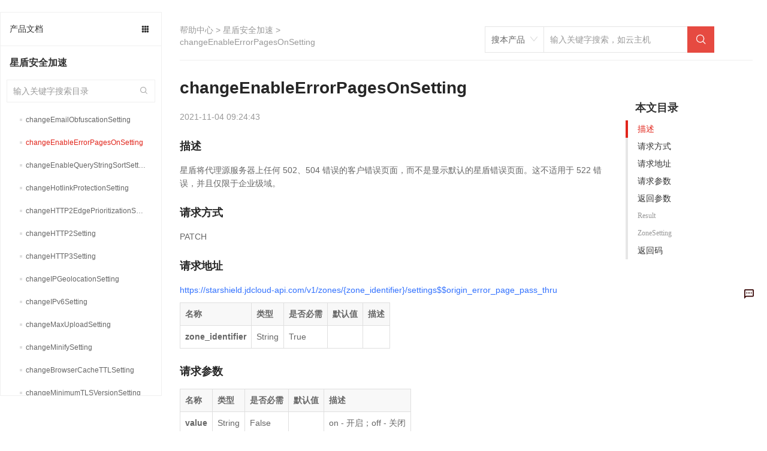

--- FILE ---
content_type: text/html; charset=utf-8
request_url: https://docs.jdcloud.com/cn/starshield/api/changeenableerrorpagesonsetting
body_size: 96180
content:
<!doctype html>
<html data-n-head-ssr data-n-head="">
  <head data-n-head="">
    <meta charset="utf-8">
    <meta name="viewport" content="width=device-width,initial-scale=1,user-scalable=no">
    <meta name="baidu-site-verification" content="reWjPkERdP">
    <link rel="shortcut icon" href="//img1.jcloudcs.com/portal/favicon.ico" type="image/x-icon">
    <link rel="apple-touch-icon" href="//img1.jcloudcs.com/portal/jdy-touch-icon.png">
    <link rel="stylesheet" href="//static-portal.jdcloud.com/jcloud/jc/2.2.0/css/common.css">
    <!-- <link
      rel="stylesheet"
      href="https://unpkg.com/element-ui/lib/theme-chalk/index.css"
    /> -->
    <link type="text/css" rel="stylesheet" href="//static-portal.jdcloud.com/jcloud/jc/2.2.0/widget/m-main-style/m-main-style.css" source="widget">
    <script type="text/javascript">window.pageConfig={compatible:!0,jdfVersion:"2.0.0",hasLangFlag:!0}</script>
    <script src="/toastui-editor-all.min.js"></script>
    <script type="text/javascript" src="//misc.360buyimg.com/jdf/1.0.0/unit/base/1.0.0/base.js"></script>
    <script source="widget" src="//static-portal.jdcloud.com/jcloud/jc/2.2.0/js/lib.js"></script>
    <script async type="text/javascript" src="//img1.jcloudcs.com/ytk/jdcloud-ytk.js"></script>
    <!--奇点配置项设置-->
    <script>!function(){var _=window;_.__qd__=_.__qd__||{},_.__qd__.config=_.__qd__.config||{sid:"4KN6I"}}()</script>
    <!--奇点 JS SDK-->
    <script async name="qidian-sdk" crossorigin="anonymous" src="//qdsdk.jd.com/2.0.0/qd-ext.js"></script>
    <title data-n-head="true">changeEnableErrorPagesOnSetting--星盾安全加速-帮助文档-京东云</title><meta data-n-head="true" data-hid="description" name="description" content=""><meta data-n-head="true" data-hid="keywords" name="keywords" content="changeEnableErrorPagesOnSetting,,星盾安全加速-帮助文档-京东云"><link data-n-head="true" rel="stylesheet" href="/new-width.css"><link data-n-head="true" rel="stylesheet" href="//static-portal.jdcloud.com/jcloud/jc/2.2.0/widget/jdc-help-details-new-v2/jdc-help-details-new-v2.css"><link rel="preload" href="https://img1.jcloudcs.com/docs-static/dist/client/877726188f31527cce7d.js" as="script"><link rel="preload" href="https://img1.jcloudcs.com/docs-static/dist/client/0c99698243b42bd1c9cd.js" as="script"><link rel="preload" href="https://img1.jcloudcs.com/docs-static/dist/client/766d787e4a0ef91dea74.js" as="script"><link rel="preload" href="https://img1.jcloudcs.com/docs-static/dist/client/be729f1fe007bb0db225.js" as="script"><link rel="preload" href="https://img1.jcloudcs.com/docs-static/dist/client/fc1ceded9d2795b37444.js" as="script"><link rel="preload" href="https://img1.jcloudcs.com/docs-static/dist/client/a0a8d95c6e82ad1dacef.js" as="script"><style data-vue-ssr-id="39846edd:0 09e70af0:0 1b7b9834:0 591af3a7:0 66b02d40:0 f427116e:0 47b03831:0 79bc280b:0 690caaeb:0 2cce29fa:0 1e7c6578:0 671338f6:0 c2a1ba7a:0 08d02af2:0 496ed654:0 ae0bffb6:0 5ed10333:0 c70b33be:0 127be4bb:0">.el-pagination--small .arrow.disabled,.el-table--hidden,.el-table .hidden-columns,.el-table td.is-hidden>*,.el-table th.is-hidden>*{visibility:hidden}.el-dropdown .el-dropdown-selfdefine:focus:active,.el-dropdown .el-dropdown-selfdefine:focus:not(.focusing),.el-message__closeBtn:focus,.el-message__content:focus,.el-popover:focus,.el-popover:focus:active,.el-popover__reference:focus:hover,.el-popover__reference:focus:not(.focusing),.el-rate:active,.el-rate:focus,.el-tooltip:focus:hover,.el-tooltip:focus:not(.focusing),.el-upload-list__item.is-success:active,.el-upload-list__item.is-success:not(.focusing):focus{outline-width:0}.el-input__suffix,.el-tree.is-dragging .el-tree-node__content *{pointer-events:none}@font-face{font-family:element-icons;src:url(https://img1.jcloudcs.com/docs-static/dist/client/fonts/535877f.woff) format("woff"),url(https://img1.jcloudcs.com/docs-static/dist/client/fonts/732389d.ttf) format("truetype");font-weight:400;font-display:"auto";font-style:normal}[class*=" el-icon-"],[class^=el-icon-]{font-family:element-icons!important;speak:none;font-style:normal;font-weight:400;-webkit-font-feature-settings:normal;font-feature-settings:normal;font-variant:normal;text-transform:none;line-height:1;vertical-align:baseline;display:inline-block;-webkit-font-smoothing:antialiased;-moz-osx-font-smoothing:grayscale}.el-icon-ice-cream-round:before{content:"\e6a0"}.el-icon-ice-cream-square:before{content:"\e6a3"}.el-icon-lollipop:before{content:"\e6a4"}.el-icon-potato-strips:before{content:"\e6a5"}.el-icon-milk-tea:before{content:"\e6a6"}.el-icon-ice-drink:before{content:"\e6a7"}.el-icon-ice-tea:before{content:"\e6a9"}.el-icon-coffee:before{content:"\e6aa"}.el-icon-orange:before{content:"\e6ab"}.el-icon-pear:before{content:"\e6ac"}.el-icon-apple:before{content:"\e6ad"}.el-icon-cherry:before{content:"\e6ae"}.el-icon-watermelon:before{content:"\e6af"}.el-icon-grape:before{content:"\e6b0"}.el-icon-refrigerator:before{content:"\e6b1"}.el-icon-goblet-square-full:before{content:"\e6b2"}.el-icon-goblet-square:before{content:"\e6b3"}.el-icon-goblet-full:before{content:"\e6b4"}.el-icon-goblet:before{content:"\e6b5"}.el-icon-cold-drink:before{content:"\e6b6"}.el-icon-coffee-cup:before{content:"\e6b8"}.el-icon-water-cup:before{content:"\e6b9"}.el-icon-hot-water:before{content:"\e6ba"}.el-icon-ice-cream:before{content:"\e6bb"}.el-icon-dessert:before{content:"\e6bc"}.el-icon-sugar:before{content:"\e6bd"}.el-icon-tableware:before{content:"\e6be"}.el-icon-burger:before{content:"\e6bf"}.el-icon-knife-fork:before{content:"\e6c1"}.el-icon-fork-spoon:before{content:"\e6c2"}.el-icon-chicken:before{content:"\e6c3"}.el-icon-food:before{content:"\e6c4"}.el-icon-dish-1:before{content:"\e6c5"}.el-icon-dish:before{content:"\e6c6"}.el-icon-moon-night:before{content:"\e6ee"}.el-icon-moon:before{content:"\e6f0"}.el-icon-cloudy-and-sunny:before{content:"\e6f1"}.el-icon-partly-cloudy:before{content:"\e6f2"}.el-icon-cloudy:before{content:"\e6f3"}.el-icon-sunny:before{content:"\e6f6"}.el-icon-sunset:before{content:"\e6f7"}.el-icon-sunrise-1:before{content:"\e6f8"}.el-icon-sunrise:before{content:"\e6f9"}.el-icon-heavy-rain:before{content:"\e6fa"}.el-icon-lightning:before{content:"\e6fb"}.el-icon-light-rain:before{content:"\e6fc"}.el-icon-wind-power:before{content:"\e6fd"}.el-icon-baseball:before{content:"\e712"}.el-icon-soccer:before{content:"\e713"}.el-icon-football:before{content:"\e715"}.el-icon-basketball:before{content:"\e716"}.el-icon-ship:before{content:"\e73f"}.el-icon-truck:before{content:"\e740"}.el-icon-bicycle:before{content:"\e741"}.el-icon-mobile-phone:before{content:"\e6d3"}.el-icon-service:before{content:"\e6d4"}.el-icon-key:before{content:"\e6e2"}.el-icon-unlock:before{content:"\e6e4"}.el-icon-lock:before{content:"\e6e5"}.el-icon-watch:before{content:"\e6fe"}.el-icon-watch-1:before{content:"\e6ff"}.el-icon-timer:before{content:"\e702"}.el-icon-alarm-clock:before{content:"\e703"}.el-icon-map-location:before{content:"\e704"}.el-icon-delete-location:before{content:"\e705"}.el-icon-add-location:before{content:"\e706"}.el-icon-location-information:before{content:"\e707"}.el-icon-location-outline:before{content:"\e708"}.el-icon-location:before{content:"\e79e"}.el-icon-place:before{content:"\e709"}.el-icon-discover:before{content:"\e70a"}.el-icon-first-aid-kit:before{content:"\e70b"}.el-icon-trophy-1:before{content:"\e70c"}.el-icon-trophy:before{content:"\e70d"}.el-icon-medal:before{content:"\e70e"}.el-icon-medal-1:before{content:"\e70f"}.el-icon-stopwatch:before{content:"\e710"}.el-icon-mic:before{content:"\e711"}.el-icon-copy-document:before{content:"\e718"}.el-icon-full-screen:before{content:"\e719"}.el-icon-switch-button:before{content:"\e71b"}.el-icon-aim:before{content:"\e71c"}.el-icon-crop:before{content:"\e71d"}.el-icon-odometer:before{content:"\e71e"}.el-icon-time:before{content:"\e71f"}.el-icon-bangzhu:before{content:"\e724"}.el-icon-close-notification:before{content:"\e726"}.el-icon-microphone:before{content:"\e727"}.el-icon-turn-off-microphone:before{content:"\e728"}.el-icon-position:before{content:"\e729"}.el-icon-postcard:before{content:"\e72a"}.el-icon-message:before{content:"\e72b"}.el-icon-chat-line-square:before{content:"\e72d"}.el-icon-chat-dot-square:before{content:"\e72e"}.el-icon-chat-dot-round:before{content:"\e72f"}.el-icon-chat-square:before{content:"\e730"}.el-icon-chat-line-round:before{content:"\e731"}.el-icon-chat-round:before{content:"\e732"}.el-icon-set-up:before{content:"\e733"}.el-icon-turn-off:before{content:"\e734"}.el-icon-open:before{content:"\e735"}.el-icon-connection:before{content:"\e736"}.el-icon-link:before{content:"\e737"}.el-icon-cpu:before{content:"\e738"}.el-icon-thumb:before{content:"\e739"}.el-icon-female:before{content:"\e73a"}.el-icon-male:before{content:"\e73b"}.el-icon-guide:before{content:"\e73c"}.el-icon-news:before{content:"\e73e"}.el-icon-price-tag:before{content:"\e744"}.el-icon-discount:before{content:"\e745"}.el-icon-wallet:before{content:"\e747"}.el-icon-coin:before{content:"\e748"}.el-icon-money:before{content:"\e749"}.el-icon-bank-card:before{content:"\e74a"}.el-icon-box:before{content:"\e74b"}.el-icon-present:before{content:"\e74c"}.el-icon-sell:before{content:"\e6d5"}.el-icon-sold-out:before{content:"\e6d6"}.el-icon-shopping-bag-2:before{content:"\e74d"}.el-icon-shopping-bag-1:before{content:"\e74e"}.el-icon-shopping-cart-2:before{content:"\e74f"}.el-icon-shopping-cart-1:before{content:"\e750"}.el-icon-shopping-cart-full:before{content:"\e751"}.el-icon-smoking:before{content:"\e752"}.el-icon-no-smoking:before{content:"\e753"}.el-icon-house:before{content:"\e754"}.el-icon-table-lamp:before{content:"\e755"}.el-icon-school:before{content:"\e756"}.el-icon-office-building:before{content:"\e757"}.el-icon-toilet-paper:before{content:"\e758"}.el-icon-notebook-2:before{content:"\e759"}.el-icon-notebook-1:before{content:"\e75a"}.el-icon-files:before{content:"\e75b"}.el-icon-collection:before{content:"\e75c"}.el-icon-receiving:before{content:"\e75d"}.el-icon-suitcase-1:before{content:"\e760"}.el-icon-suitcase:before{content:"\e761"}.el-icon-film:before{content:"\e763"}.el-icon-collection-tag:before{content:"\e765"}.el-icon-data-analysis:before{content:"\e766"}.el-icon-pie-chart:before{content:"\e767"}.el-icon-data-board:before{content:"\e768"}.el-icon-data-line:before{content:"\e76d"}.el-icon-reading:before{content:"\e769"}.el-icon-magic-stick:before{content:"\e76a"}.el-icon-coordinate:before{content:"\e76b"}.el-icon-mouse:before{content:"\e76c"}.el-icon-brush:before{content:"\e76e"}.el-icon-headset:before{content:"\e76f"}.el-icon-umbrella:before{content:"\e770"}.el-icon-scissors:before{content:"\e771"}.el-icon-mobile:before{content:"\e773"}.el-icon-attract:before{content:"\e774"}.el-icon-monitor:before{content:"\e775"}.el-icon-search:before{content:"\e778"}.el-icon-takeaway-box:before{content:"\e77a"}.el-icon-paperclip:before{content:"\e77d"}.el-icon-printer:before{content:"\e77e"}.el-icon-document-add:before{content:"\e782"}.el-icon-document:before{content:"\e785"}.el-icon-document-checked:before{content:"\e786"}.el-icon-document-copy:before{content:"\e787"}.el-icon-document-delete:before{content:"\e788"}.el-icon-document-remove:before{content:"\e789"}.el-icon-tickets:before{content:"\e78b"}.el-icon-folder-checked:before{content:"\e77f"}.el-icon-folder-delete:before{content:"\e780"}.el-icon-folder-remove:before{content:"\e781"}.el-icon-folder-add:before{content:"\e783"}.el-icon-folder-opened:before{content:"\e784"}.el-icon-folder:before{content:"\e78a"}.el-icon-edit-outline:before{content:"\e764"}.el-icon-edit:before{content:"\e78c"}.el-icon-date:before{content:"\e78e"}.el-icon-c-scale-to-original:before{content:"\e7c6"}.el-icon-view:before{content:"\e6ce"}.el-icon-loading:before{content:"\e6cf"}.el-icon-rank:before{content:"\e6d1"}.el-icon-sort-down:before{content:"\e7c4"}.el-icon-sort-up:before{content:"\e7c5"}.el-icon-sort:before{content:"\e6d2"}.el-icon-finished:before{content:"\e6cd"}.el-icon-refresh-left:before{content:"\e6c7"}.el-icon-refresh-right:before{content:"\e6c8"}.el-icon-refresh:before{content:"\e6d0"}.el-icon-video-play:before{content:"\e7c0"}.el-icon-video-pause:before{content:"\e7c1"}.el-icon-d-arrow-right:before{content:"\e6dc"}.el-icon-d-arrow-left:before{content:"\e6dd"}.el-icon-arrow-up:before{content:"\e6e1"}.el-icon-arrow-down:before{content:"\e6df"}.el-icon-arrow-right:before{content:"\e6e0"}.el-icon-arrow-left:before{content:"\e6de"}.el-icon-top-right:before{content:"\e6e7"}.el-icon-top-left:before{content:"\e6e8"}.el-icon-top:before{content:"\e6e6"}.el-icon-bottom:before{content:"\e6eb"}.el-icon-right:before{content:"\e6e9"}.el-icon-back:before{content:"\e6ea"}.el-icon-bottom-right:before{content:"\e6ec"}.el-icon-bottom-left:before{content:"\e6ed"}.el-icon-caret-top:before{content:"\e78f"}.el-icon-caret-bottom:before{content:"\e790"}.el-icon-caret-right:before{content:"\e791"}.el-icon-caret-left:before{content:"\e792"}.el-icon-d-caret:before{content:"\e79a"}.el-icon-share:before{content:"\e793"}.el-icon-menu:before{content:"\e798"}.el-icon-s-grid:before{content:"\e7a6"}.el-icon-s-check:before{content:"\e7a7"}.el-icon-s-data:before{content:"\e7a8"}.el-icon-s-opportunity:before{content:"\e7aa"}.el-icon-s-custom:before{content:"\e7ab"}.el-icon-s-claim:before{content:"\e7ad"}.el-icon-s-finance:before{content:"\e7ae"}.el-icon-s-comment:before{content:"\e7af"}.el-icon-s-flag:before{content:"\e7b0"}.el-icon-s-marketing:before{content:"\e7b1"}.el-icon-s-shop:before{content:"\e7b4"}.el-icon-s-open:before{content:"\e7b5"}.el-icon-s-management:before{content:"\e7b6"}.el-icon-s-ticket:before{content:"\e7b7"}.el-icon-s-release:before{content:"\e7b8"}.el-icon-s-home:before{content:"\e7b9"}.el-icon-s-promotion:before{content:"\e7ba"}.el-icon-s-operation:before{content:"\e7bb"}.el-icon-s-unfold:before{content:"\e7bc"}.el-icon-s-fold:before{content:"\e7a9"}.el-icon-s-platform:before{content:"\e7bd"}.el-icon-s-order:before{content:"\e7be"}.el-icon-s-cooperation:before{content:"\e7bf"}.el-icon-bell:before{content:"\e725"}.el-icon-message-solid:before{content:"\e799"}.el-icon-video-camera:before{content:"\e772"}.el-icon-video-camera-solid:before{content:"\e796"}.el-icon-camera:before{content:"\e779"}.el-icon-camera-solid:before{content:"\e79b"}.el-icon-download:before{content:"\e77c"}.el-icon-upload2:before{content:"\e77b"}.el-icon-upload:before{content:"\e7c3"}.el-icon-picture-outline-round:before{content:"\e75f"}.el-icon-picture-outline:before{content:"\e75e"}.el-icon-picture:before{content:"\e79f"}.el-icon-close:before{content:"\e6db"}.el-icon-check:before{content:"\e6da"}.el-icon-plus:before{content:"\e6d9"}.el-icon-minus:before{content:"\e6d8"}.el-icon-help:before{content:"\e73d"}.el-icon-s-help:before{content:"\e7b3"}.el-icon-circle-close:before{content:"\e78d"}.el-icon-circle-check:before{content:"\e720"}.el-icon-circle-plus-outline:before{content:"\e723"}.el-icon-remove-outline:before{content:"\e722"}.el-icon-zoom-out:before{content:"\e776"}.el-icon-zoom-in:before{content:"\e777"}.el-icon-error:before{content:"\e79d"}.el-icon-success:before{content:"\e79c"}.el-icon-circle-plus:before{content:"\e7a0"}.el-icon-remove:before{content:"\e7a2"}.el-icon-info:before{content:"\e7a1"}.el-icon-question:before{content:"\e7a4"}.el-icon-warning-outline:before{content:"\e6c9"}.el-icon-warning:before{content:"\e7a3"}.el-icon-goods:before{content:"\e7c2"}.el-icon-s-goods:before{content:"\e7b2"}.el-icon-star-off:before{content:"\e717"}.el-icon-star-on:before{content:"\e797"}.el-icon-more-outline:before{content:"\e6cc"}.el-icon-more:before{content:"\e794"}.el-icon-phone-outline:before{content:"\e6cb"}.el-icon-phone:before{content:"\e795"}.el-icon-user:before{content:"\e6e3"}.el-icon-user-solid:before{content:"\e7a5"}.el-icon-setting:before{content:"\e6ca"}.el-icon-s-tools:before{content:"\e7ac"}.el-icon-delete:before{content:"\e6d7"}.el-icon-delete-solid:before{content:"\e7c9"}.el-icon-eleme:before{content:"\e7c7"}.el-icon-platform-eleme:before{content:"\e7ca"}.el-icon-loading{-webkit-animation:rotating 2s linear infinite;animation:rotating 2s linear infinite}.el-icon--right{margin-left:5px}.el-icon--left{margin-right:5px}@-webkit-keyframes rotating{0%{-webkit-transform:rotate(0);transform:rotate(0)}to{-webkit-transform:rotate(1turn);transform:rotate(1turn)}}@keyframes rotating{0%{-webkit-transform:rotate(0);transform:rotate(0)}to{-webkit-transform:rotate(1turn);transform:rotate(1turn)}}.el-pagination{white-space:nowrap;padding:2px 5px;color:#303133;font-weight:700}.el-pagination:after,.el-pagination:before{display:table;content:""}.el-pagination:after{clear:both}.el-pagination button,.el-pagination span:not([class*=suffix]){display:inline-block;font-size:13px;min-width:35.5px;height:28px;line-height:28px;vertical-align:top;-webkit-box-sizing:border-box;box-sizing:border-box}.el-pagination .el-input__inner{text-align:center;-moz-appearance:textfield;line-height:normal}.el-pagination .el-input__suffix{right:0;-webkit-transform:scale(.8);transform:scale(.8)}.el-pagination .el-select .el-input{width:100px;margin:0 5px}.el-pagination .el-select .el-input .el-input__inner{padding-right:25px;border-radius:3px}.el-pagination button{border:none;padding:0 6px;background:0 0}.el-pagination button:focus{outline:0}.el-pagination button:hover{color:#409eff}.el-pagination button:disabled{color:#c0c4cc;background-color:#fff;cursor:not-allowed}.el-pagination .btn-next,.el-pagination .btn-prev{background:50% no-repeat #fff;background-size:16px;cursor:pointer;margin:0;color:#303133}.el-pagination .btn-next .el-icon,.el-pagination .btn-prev .el-icon{display:block;font-size:12px;font-weight:700}.el-pagination .btn-prev{padding-right:12px}.el-pagination .btn-next{padding-left:12px}.el-pagination .el-pager li.disabled{color:#c0c4cc;cursor:not-allowed}.el-pager li,.el-pager li.btn-quicknext:hover,.el-pager li.btn-quickprev:hover{cursor:pointer}.el-pagination--small .btn-next,.el-pagination--small .btn-prev,.el-pagination--small .el-pager li,.el-pagination--small .el-pager li.btn-quicknext,.el-pagination--small .el-pager li.btn-quickprev,.el-pagination--small .el-pager li:last-child{border-color:transparent;font-size:12px;line-height:22px;height:22px;min-width:22px}.el-pagination--small .more:before,.el-pagination--small li.more:before{line-height:24px}.el-pagination--small button,.el-pagination--small span:not([class*=suffix]){height:22px;line-height:22px}.el-pagination--small .el-pagination__editor,.el-pagination--small .el-pagination__editor.el-input .el-input__inner{height:22px}.el-pagination__sizes{margin:0 10px 0 0;font-weight:400;color:#606266}.el-pagination__sizes .el-input .el-input__inner{font-size:13px;padding-left:8px}.el-pagination__sizes .el-input .el-input__inner:hover{border-color:#409eff}.el-pagination__total{margin-right:10px;font-weight:400;color:#606266}.el-pagination__jump{margin-left:24px;font-weight:400;color:#606266}.el-pagination__jump .el-input__inner{padding:0 3px}.el-pagination__rightwrapper{float:right}.el-pagination__editor{line-height:18px;padding:0 2px;height:28px;text-align:center;margin:0 2px;-webkit-box-sizing:border-box;box-sizing:border-box;border-radius:3px}.el-pager,.el-pagination.is-background .btn-next,.el-pagination.is-background .btn-prev{padding:0}.el-pagination__editor.el-input{width:50px}.el-pagination__editor.el-input .el-input__inner{height:28px}.el-pagination__editor .el-input__inner::-webkit-inner-spin-button,.el-pagination__editor .el-input__inner::-webkit-outer-spin-button{-webkit-appearance:none;margin:0}.el-pagination.is-background .btn-next,.el-pagination.is-background .btn-prev,.el-pagination.is-background .el-pager li{margin:0 5px;background-color:#f4f4f5;color:#606266;min-width:30px;border-radius:2px}.el-pagination.is-background .btn-next.disabled,.el-pagination.is-background .btn-next:disabled,.el-pagination.is-background .btn-prev.disabled,.el-pagination.is-background .btn-prev:disabled,.el-pagination.is-background .el-pager li.disabled{color:#c0c4cc}.el-pagination.is-background .el-pager li:not(.disabled):hover{color:#409eff}.el-pagination.is-background .el-pager li:not(.disabled).active{background-color:#409eff;color:#fff}.el-dialog,.el-pager li{background:#fff;-webkit-box-sizing:border-box}.el-pagination.is-background.el-pagination--small .btn-next,.el-pagination.is-background.el-pagination--small .btn-prev,.el-pagination.is-background.el-pagination--small .el-pager li{margin:0 3px;min-width:22px}.el-pager,.el-pager li{vertical-align:top;margin:0;display:inline-block}.el-pager{-ms-user-select:none;user-select:none;list-style:none;font-size:0}.el-date-table,.el-pager,.el-table th{-webkit-user-select:none;-moz-user-select:none}.el-pager .more:before{line-height:30px}.el-pager li{padding:0 4px;font-size:13px;min-width:35.5px;height:28px;line-height:28px;-webkit-box-sizing:border-box;box-sizing:border-box;text-align:center}.el-menu--collapse .el-menu .el-submenu,.el-menu--popup{min-width:200px}.el-pager li.btn-quicknext,.el-pager li.btn-quickprev{line-height:28px;color:#303133}.el-pager li.btn-quicknext.disabled,.el-pager li.btn-quickprev.disabled{color:#c0c4cc}.el-pager li.active+li{border-left:0}.el-pager li:hover{color:#409eff}.el-pager li.active{color:#409eff;cursor:default}@-webkit-keyframes v-modal-in{0%{opacity:0}}@-webkit-keyframes v-modal-out{to{opacity:0}}.el-dialog{position:relative;margin:0 auto 50px;border-radius:2px;-webkit-box-shadow:0 1px 3px rgba(0,0,0,.3);box-shadow:0 1px 3px rgba(0,0,0,.3);-webkit-box-sizing:border-box;box-sizing:border-box;width:50%}.el-dialog.is-fullscreen{width:100%;margin-top:0;margin-bottom:0;height:100%;overflow:auto}.el-dialog__wrapper{position:fixed;top:0;right:0;bottom:0;left:0;overflow:auto;margin:0}.el-dialog__header{padding:20px 20px 10px}.el-dialog__headerbtn{position:absolute;top:20px;right:20px;padding:0;background:0 0;border:none;outline:0;cursor:pointer;font-size:16px}.el-dialog__headerbtn .el-dialog__close{color:#909399}.el-dialog__headerbtn:focus .el-dialog__close,.el-dialog__headerbtn:hover .el-dialog__close{color:#409eff}.el-dialog__title{line-height:24px;font-size:18px;color:#303133}.el-dialog__body{padding:30px 20px;color:#606266;font-size:14px;word-break:break-all}.el-dialog__footer{padding:10px 20px 20px;text-align:right;-webkit-box-sizing:border-box;box-sizing:border-box}.el-dialog--center{text-align:center}.el-dialog--center .el-dialog__body{text-align:left;text-align:initial;padding:25px 25px 30px}.el-dialog--center .el-dialog__footer{text-align:inherit}.dialog-fade-enter-active{-webkit-animation:dialog-fade-in .3s;animation:dialog-fade-in .3s}.dialog-fade-leave-active{-webkit-animation:dialog-fade-out .3s;animation:dialog-fade-out .3s}@-webkit-keyframes dialog-fade-in{0%{-webkit-transform:translate3d(0,-20px,0);transform:translate3d(0,-20px,0);opacity:0}to{-webkit-transform:translateZ(0);transform:translateZ(0);opacity:1}}@keyframes dialog-fade-in{0%{-webkit-transform:translate3d(0,-20px,0);transform:translate3d(0,-20px,0);opacity:0}to{-webkit-transform:translateZ(0);transform:translateZ(0);opacity:1}}@-webkit-keyframes dialog-fade-out{0%{-webkit-transform:translateZ(0);transform:translateZ(0);opacity:1}to{-webkit-transform:translate3d(0,-20px,0);transform:translate3d(0,-20px,0);opacity:0}}@keyframes dialog-fade-out{0%{-webkit-transform:translateZ(0);transform:translateZ(0);opacity:1}to{-webkit-transform:translate3d(0,-20px,0);transform:translate3d(0,-20px,0);opacity:0}}.el-autocomplete{position:relative;display:inline-block}.el-autocomplete-suggestion{margin:5px 0;-webkit-box-shadow:0 2px 12px 0 rgba(0,0,0,.1);box-shadow:0 2px 12px 0 rgba(0,0,0,.1);border-radius:4px;border:1px solid #e4e7ed;-webkit-box-sizing:border-box;box-sizing:border-box;background-color:#fff}.el-dropdown-menu,.el-menu--collapse .el-submenu .el-menu{z-index:10;-webkit-box-shadow:0 2px 12px 0 rgba(0,0,0,.1)}.el-autocomplete-suggestion__wrap{max-height:280px;padding:10px 0;-webkit-box-sizing:border-box;box-sizing:border-box}.el-autocomplete-suggestion__list{margin:0;padding:0}.el-autocomplete-suggestion li{padding:0 20px;margin:0;line-height:34px;cursor:pointer;color:#606266;font-size:14px;list-style:none;white-space:nowrap;overflow:hidden;text-overflow:ellipsis}.el-autocomplete-suggestion li.highlighted,.el-autocomplete-suggestion li:hover{background-color:#f5f7fa}.el-autocomplete-suggestion li.divider{margin-top:6px;border-top:1px solid #000}.el-autocomplete-suggestion li.divider:last-child{margin-bottom:-6px}.el-autocomplete-suggestion.is-loading li{text-align:center;height:100px;line-height:100px;font-size:20px;color:#999}.el-autocomplete-suggestion.is-loading li:after{display:inline-block;content:"";height:100%;vertical-align:middle}.el-autocomplete-suggestion.is-loading li:hover{background-color:#fff}.el-autocomplete-suggestion.is-loading .el-icon-loading{vertical-align:middle}.el-dropdown{display:inline-block;position:relative;color:#606266;font-size:14px}.el-dropdown .el-button-group{display:block}.el-dropdown .el-button-group .el-button{float:none}.el-dropdown .el-dropdown__caret-button{padding-left:5px;padding-right:5px;position:relative;border-left:none}.el-dropdown .el-dropdown__caret-button:before{content:"";position:absolute;display:block;width:1px;top:5px;bottom:5px;left:0;background:hsla(0,0%,100%,.5)}.el-dropdown .el-dropdown__caret-button.el-button--default:before{background:rgba(220,223,230,.5)}.el-dropdown .el-dropdown__caret-button:hover:before{top:0;bottom:0}.el-dropdown .el-dropdown__caret-button .el-dropdown__icon{padding-left:0}.el-dropdown__icon{font-size:12px;margin:0 3px}.el-dropdown-menu{position:absolute;top:0;left:0;padding:10px 0;margin:5px 0;background-color:#fff;border:1px solid #ebeef5;border-radius:4px;-webkit-box-shadow:0 2px 12px 0 rgba(0,0,0,.1);box-shadow:0 2px 12px 0 rgba(0,0,0,.1)}.el-dropdown-menu__item{list-style:none;line-height:36px;padding:0 20px;margin:0;font-size:14px;color:#606266;cursor:pointer;outline:0}.el-dropdown-menu__item:focus,.el-dropdown-menu__item:not(.is-disabled):hover{background-color:#ecf5ff;color:#66b1ff}.el-dropdown-menu__item i{margin-right:5px}.el-dropdown-menu__item--divided{position:relative;margin-top:6px;border-top:1px solid #ebeef5}.el-dropdown-menu__item--divided:before{content:"";height:6px;display:block;margin:0 -20px;background-color:#fff}.el-dropdown-menu__item.is-disabled{cursor:default;color:#bbb;pointer-events:none}.el-dropdown-menu--medium{padding:6px 0}.el-dropdown-menu--medium .el-dropdown-menu__item{line-height:30px;padding:0 17px;font-size:14px}.el-dropdown-menu--medium .el-dropdown-menu__item.el-dropdown-menu__item--divided{margin-top:6px}.el-dropdown-menu--medium .el-dropdown-menu__item.el-dropdown-menu__item--divided:before{height:6px;margin:0 -17px}.el-dropdown-menu--small{padding:6px 0}.el-dropdown-menu--small .el-dropdown-menu__item{line-height:27px;padding:0 15px;font-size:13px}.el-dropdown-menu--small .el-dropdown-menu__item.el-dropdown-menu__item--divided{margin-top:4px}.el-dropdown-menu--small .el-dropdown-menu__item.el-dropdown-menu__item--divided:before{height:4px;margin:0 -15px}.el-dropdown-menu--mini{padding:3px 0}.el-dropdown-menu--mini .el-dropdown-menu__item{line-height:24px;padding:0 10px;font-size:12px}.el-dropdown-menu--mini .el-dropdown-menu__item.el-dropdown-menu__item--divided{margin-top:3px}.el-dropdown-menu--mini .el-dropdown-menu__item.el-dropdown-menu__item--divided:before{height:3px;margin:0 -10px}.el-menu{border-right:1px solid #e6e6e6;list-style:none;position:relative;margin:0;padding-left:0}.el-menu,.el-menu--horizontal>.el-menu-item:not(.is-disabled):focus,.el-menu--horizontal>.el-menu-item:not(.is-disabled):hover,.el-menu--horizontal>.el-submenu .el-submenu__title:hover{background-color:#fff}.el-menu:after,.el-menu:before{display:table;content:""}.el-menu:after{clear:both}.el-menu.el-menu--horizontal{border-bottom:1px solid #e6e6e6}.el-menu--horizontal{border-right:none}.el-menu--horizontal>.el-menu-item{float:left;height:60px;line-height:60px;margin:0;border-bottom:2px solid transparent;color:#909399}.el-menu--horizontal>.el-menu-item a,.el-menu--horizontal>.el-menu-item a:hover{color:inherit}.el-menu--horizontal>.el-submenu{float:left}.el-menu--horizontal>.el-submenu:focus,.el-menu--horizontal>.el-submenu:hover{outline:0}.el-menu--horizontal>.el-submenu:focus .el-submenu__title,.el-menu--horizontal>.el-submenu:hover .el-submenu__title{color:#303133}.el-menu--horizontal>.el-submenu.is-active .el-submenu__title{border-bottom:2px solid #409eff;color:#303133}.el-menu--horizontal>.el-submenu .el-submenu__title{height:60px;line-height:60px;border-bottom:2px solid transparent;color:#909399}.el-menu--horizontal>.el-submenu .el-submenu__icon-arrow{position:static;vertical-align:middle;margin-left:8px;margin-top:-3px}.el-menu--horizontal .el-menu .el-menu-item,.el-menu--horizontal .el-menu .el-submenu__title{background-color:#fff;float:none;height:36px;line-height:36px;padding:0 10px;color:#909399}.el-menu--horizontal .el-menu .el-menu-item.is-active,.el-menu--horizontal .el-menu .el-submenu.is-active>.el-submenu__title{color:#303133}.el-menu--horizontal .el-menu-item:not(.is-disabled):focus,.el-menu--horizontal .el-menu-item:not(.is-disabled):hover{outline:0;color:#303133}.el-menu--horizontal>.el-menu-item.is-active{border-bottom:2px solid #409eff;color:#303133}.el-menu--collapse{width:64px}.el-menu--collapse>.el-menu-item [class^=el-icon-],.el-menu--collapse>.el-submenu>.el-submenu__title [class^=el-icon-]{margin:0;vertical-align:middle;width:24px;text-align:center}.el-menu--collapse>.el-menu-item .el-submenu__icon-arrow,.el-menu--collapse>.el-submenu>.el-submenu__title .el-submenu__icon-arrow{display:none}.el-menu--collapse>.el-menu-item span,.el-menu--collapse>.el-submenu>.el-submenu__title span{height:0;width:0;overflow:hidden;visibility:hidden;display:inline-block}.el-menu--collapse>.el-menu-item.is-active i{color:inherit}.el-menu--collapse .el-submenu{position:relative}.el-menu--collapse .el-submenu .el-menu{position:absolute;margin-left:5px;top:0;left:100%;border:1px solid #e4e7ed;border-radius:2px;-webkit-box-shadow:0 2px 12px 0 rgba(0,0,0,.1);box-shadow:0 2px 12px 0 rgba(0,0,0,.1)}.el-menu-item,.el-submenu__title{height:56px;line-height:56px;position:relative;-webkit-box-sizing:border-box;white-space:nowrap;list-style:none}.el-menu--collapse .el-submenu.is-opened>.el-submenu__title .el-submenu__icon-arrow{-webkit-transform:none;transform:none}.el-menu--popup{z-index:100;border:none;padding:5px 0;border-radius:2px;-webkit-box-shadow:0 2px 12px 0 rgba(0,0,0,.1);box-shadow:0 2px 12px 0 rgba(0,0,0,.1)}.el-menu--popup-bottom-start{margin-top:5px}.el-menu--popup-right-start{margin-left:5px;margin-right:5px}.el-menu-item{font-size:14px;color:#303133;padding:0 20px;cursor:pointer;-webkit-transition:border-color .3s,background-color .3s,color .3s;transition:border-color .3s,background-color .3s,color .3s;-webkit-box-sizing:border-box;box-sizing:border-box}.el-menu-item *{vertical-align:middle}.el-menu-item i{color:#909399}.el-menu-item:focus,.el-menu-item:hover{outline:0;background-color:#ecf5ff}.el-menu-item.is-disabled{opacity:.25;cursor:not-allowed;background:0 0!important}.el-menu-item [class^=el-icon-]{margin-right:5px;width:24px;text-align:center;font-size:18px;vertical-align:middle}.el-menu-item.is-active{color:#409eff}.el-menu-item.is-active i{color:inherit}.el-submenu{list-style:none;margin:0;padding-left:0}.el-submenu__title{font-size:14px;color:#303133;padding:0 20px;cursor:pointer;-webkit-transition:border-color .3s,background-color .3s,color .3s;transition:border-color .3s,background-color .3s,color .3s;-webkit-box-sizing:border-box;box-sizing:border-box}.el-submenu__title *{vertical-align:middle}.el-submenu__title i{color:#909399}.el-submenu__title:focus,.el-submenu__title:hover{outline:0;background-color:#ecf5ff}.el-submenu__title.is-disabled{opacity:.25;cursor:not-allowed;background:0 0!important}.el-submenu__title:hover{background-color:#ecf5ff}.el-submenu .el-menu{border:none}.el-submenu .el-menu-item{height:50px;line-height:50px;padding:0 45px;min-width:200px}.el-submenu__icon-arrow{position:absolute;top:50%;right:20px;margin-top:-7px;-webkit-transition:-webkit-transform .3s;transition:-webkit-transform .3s;transition:transform .3s;transition:transform .3s,-webkit-transform .3s;font-size:12px}.el-submenu.is-active .el-submenu__title{border-bottom-color:#409eff}.el-submenu.is-opened>.el-submenu__title .el-submenu__icon-arrow{-webkit-transform:rotate(180deg);transform:rotate(180deg)}.el-submenu.is-disabled .el-menu-item,.el-submenu.is-disabled .el-submenu__title{opacity:.25;cursor:not-allowed;background:0 0!important}.el-submenu [class^=el-icon-]{vertical-align:middle;margin-right:5px;width:24px;text-align:center;font-size:18px}.el-menu-item-group>ul{padding:0}.el-menu-item-group__title{padding:7px 0 7px 20px;line-height:normal;font-size:12px;color:#909399}.el-radio-button__inner,.el-radio-group{display:inline-block;line-height:1;vertical-align:middle}.horizontal-collapse-transition .el-submenu__title .el-submenu__icon-arrow{-webkit-transition:.2s;transition:.2s;opacity:0}.el-radio-group{font-size:0}.el-radio-button{position:relative;display:inline-block;outline:0}.el-radio-button__inner{white-space:nowrap;background:#fff;border:1px solid #dcdfe6;font-weight:500;border-left:0;color:#606266;-webkit-appearance:none;text-align:center;-webkit-box-sizing:border-box;box-sizing:border-box;outline:0;margin:0;position:relative;cursor:pointer;-webkit-transition:all .3s cubic-bezier(.645,.045,.355,1);transition:all .3s cubic-bezier(.645,.045,.355,1);padding:12px 20px;font-size:14px;border-radius:0}.el-radio-button__inner.is-round{padding:12px 20px}.el-radio-button__inner:hover{color:#409eff}.el-radio-button__inner [class*=el-icon-]{line-height:.9}.el-radio-button__inner [class*=el-icon-]+span{margin-left:5px}.el-radio-button:first-child .el-radio-button__inner{border-left:1px solid #dcdfe6;border-radius:4px 0 0 4px;-webkit-box-shadow:none!important;box-shadow:none!important}.el-radio-button__orig-radio{opacity:0;outline:0;position:absolute;z-index:-1}.el-radio-button__orig-radio:checked+.el-radio-button__inner{color:#fff;background-color:#409eff;border-color:#409eff;-webkit-box-shadow:-1px 0 0 0 #409eff;box-shadow:-1px 0 0 0 #409eff}.el-radio-button__orig-radio:disabled+.el-radio-button__inner{color:#c0c4cc;cursor:not-allowed;background-image:none;background-color:#fff;border-color:#ebeef5;-webkit-box-shadow:none;box-shadow:none}.el-radio-button__orig-radio:disabled:checked+.el-radio-button__inner{background-color:#f2f6fc}.el-radio-button:last-child .el-radio-button__inner{border-radius:0 4px 4px 0}.el-popover,.el-radio-button:first-child:last-child .el-radio-button__inner{border-radius:4px}.el-radio-button--medium .el-radio-button__inner{padding:10px 20px;font-size:14px;border-radius:0}.el-radio-button--medium .el-radio-button__inner.is-round{padding:10px 20px}.el-radio-button--small .el-radio-button__inner{padding:9px 15px;font-size:12px;border-radius:0}.el-radio-button--small .el-radio-button__inner.is-round{padding:9px 15px}.el-radio-button--mini .el-radio-button__inner{padding:7px 15px;font-size:12px;border-radius:0}.el-radio-button--mini .el-radio-button__inner.is-round{padding:7px 15px}.el-radio-button:focus:not(.is-focus):not(:active):not(.is-disabled){-webkit-box-shadow:0 0 2px 2px #409eff;box-shadow:0 0 2px 2px #409eff}.el-switch{display:-webkit-inline-box;display:-ms-inline-flexbox;display:inline-flex;-webkit-box-align:center;-ms-flex-align:center;align-items:center;position:relative;font-size:14px;line-height:20px;height:20px;vertical-align:middle}.el-switch__core,.el-switch__label{display:inline-block;cursor:pointer}.el-switch.is-disabled .el-switch__core,.el-switch.is-disabled .el-switch__label{cursor:not-allowed}.el-switch__label{-webkit-transition:.2s;transition:.2s;height:20px;font-size:14px;font-weight:500;vertical-align:middle;color:#303133}.el-switch__label.is-active{color:#409eff}.el-switch__label--left{margin-right:10px}.el-switch__label--right{margin-left:10px}.el-switch__label *{line-height:1;font-size:14px;display:inline-block}.el-switch__input{position:absolute;width:0;height:0;opacity:0;margin:0}.el-switch__core{margin:0;position:relative;width:40px;height:20px;border:1px solid #dcdfe6;outline:0;border-radius:10px;-webkit-box-sizing:border-box;box-sizing:border-box;background:#dcdfe6;-webkit-transition:border-color .3s,background-color .3s;transition:border-color .3s,background-color .3s;vertical-align:middle}.el-switch__core:after{content:"";position:absolute;top:1px;left:1px;border-radius:100%;-webkit-transition:all .3s;transition:all .3s;width:16px;height:16px;background-color:#fff}.el-switch.is-checked .el-switch__core{border-color:#409eff;background-color:#409eff}.el-switch.is-checked .el-switch__core:after{left:100%;margin-left:-17px}.el-switch.is-disabled{opacity:.6}.el-switch--wide .el-switch__label.el-switch__label--left span{left:10px}.el-switch--wide .el-switch__label.el-switch__label--right span{right:10px}.el-switch .label-fade-enter,.el-switch .label-fade-leave-active{opacity:0}.el-select-dropdown{position:absolute;z-index:1001;border:1px solid #e4e7ed;border-radius:4px;background-color:#fff;-webkit-box-shadow:0 2px 12px 0 rgba(0,0,0,.1);box-shadow:0 2px 12px 0 rgba(0,0,0,.1);-webkit-box-sizing:border-box;box-sizing:border-box;margin:5px 0}.el-select-dropdown.is-multiple .el-select-dropdown__item.selected{color:#409eff;background-color:#fff}.el-select-dropdown.is-multiple .el-select-dropdown__item.selected.hover{background-color:#f5f7fa}.el-select-dropdown.is-multiple .el-select-dropdown__item.selected:after{position:absolute;right:20px;font-family:element-icons;content:"\e6da";font-size:12px;font-weight:700;-webkit-font-smoothing:antialiased;-moz-osx-font-smoothing:grayscale}.el-select-dropdown .el-scrollbar.is-empty .el-select-dropdown__list{padding:0}.el-select-dropdown__empty{padding:10px 0;margin:0;text-align:center;color:#999;font-size:14px}.el-select-dropdown__wrap{max-height:274px}.el-select-dropdown__list{list-style:none;padding:6px 0;margin:0;-webkit-box-sizing:border-box;box-sizing:border-box}.el-select-dropdown__item{font-size:14px;padding:0 20px;position:relative;white-space:nowrap;overflow:hidden;text-overflow:ellipsis;color:#606266;height:34px;line-height:34px;-webkit-box-sizing:border-box;box-sizing:border-box;cursor:pointer}.el-select-dropdown__item.is-disabled{color:#c0c4cc;cursor:not-allowed}.el-select-dropdown__item.is-disabled:hover{background-color:#fff}.el-select-dropdown__item.hover,.el-select-dropdown__item:hover{background-color:#f5f7fa}.el-select-dropdown__item.selected{color:#409eff;font-weight:700}.el-select-group{margin:0;padding:0}.el-select-group__wrap{position:relative;list-style:none;margin:0;padding:0}.el-select-group__wrap:not(:last-of-type){padding-bottom:24px}.el-select-group__wrap:not(:last-of-type):after{content:"";position:absolute;display:block;left:20px;right:20px;bottom:12px;height:1px;background:#e4e7ed}.el-select-group__title{padding-left:20px;font-size:12px;color:#909399;line-height:30px}.el-select-group .el-select-dropdown__item{padding-left:20px}.el-select{display:inline-block;position:relative}.el-select .el-select__tags>span{display:contents}.el-select:hover .el-input__inner{border-color:#c0c4cc}.el-select .el-input__inner{cursor:pointer;padding-right:35px}.el-select .el-input__inner:focus{border-color:#409eff}.el-select .el-input .el-select__caret{color:#c0c4cc;font-size:14px;-webkit-transition:-webkit-transform .3s;transition:-webkit-transform .3s;transition:transform .3s;transition:transform .3s,-webkit-transform .3s;-webkit-transform:rotate(180deg);transform:rotate(180deg);cursor:pointer}.el-select .el-input .el-select__caret.is-reverse{-webkit-transform:rotate(0);transform:rotate(0)}.el-select .el-input .el-select__caret.is-show-close{font-size:14px;text-align:center;-webkit-transform:rotate(180deg);transform:rotate(180deg);border-radius:100%;color:#c0c4cc;-webkit-transition:color .2s cubic-bezier(.645,.045,.355,1);transition:color .2s cubic-bezier(.645,.045,.355,1)}.el-select .el-input .el-select__caret.is-show-close:hover{color:#909399}.el-select .el-input.is-disabled .el-input__inner{cursor:not-allowed}.el-select .el-input.is-disabled .el-input__inner:hover{border-color:#e4e7ed}.el-select .el-input.is-focus .el-input__inner{border-color:#409eff}.el-select>.el-input{display:block}.el-select__input{border:none;outline:0;padding:0;margin-left:15px;color:#666;font-size:14px;-webkit-appearance:none;-moz-appearance:none;appearance:none;height:28px;background-color:transparent}.el-select__input.is-mini{height:14px}.el-select__close{cursor:pointer;position:absolute;top:8px;z-index:1000;right:25px;color:#c0c4cc;line-height:18px;font-size:14px}.el-select__close:hover{color:#909399}.el-select__tags{position:absolute;line-height:normal;white-space:normal;z-index:1;top:50%;-webkit-transform:translateY(-50%);transform:translateY(-50%);display:-webkit-box;display:-ms-flexbox;display:flex;-webkit-box-align:center;-ms-flex-align:center;align-items:center;-ms-flex-wrap:wrap;flex-wrap:wrap}.el-select .el-tag__close{margin-top:-2px}.el-select .el-tag{-webkit-box-sizing:border-box;box-sizing:border-box;border-color:transparent;margin:2px 0 2px 6px;background-color:#f0f2f5}.el-select .el-tag__close.el-icon-close{background-color:#c0c4cc;right:-7px;top:0;color:#fff}.el-select .el-tag__close.el-icon-close:hover{background-color:#909399}.el-table,.el-table__expanded-cell{background-color:#fff}.el-select .el-tag__close.el-icon-close:before{display:block;-webkit-transform:translateY(.5px);transform:translateY(.5px)}.el-table{position:relative;overflow:hidden;-webkit-box-sizing:border-box;box-sizing:border-box;-webkit-box-flex:1;-ms-flex:1;flex:1;width:100%;max-width:100%;font-size:14px;color:#606266}.el-table--mini,.el-table--small,.el-table__expand-icon{font-size:12px}.el-table__empty-block{min-height:60px;text-align:center;width:100%;display:-webkit-box;display:-ms-flexbox;display:flex;-webkit-box-pack:center;-ms-flex-pack:center;justify-content:center;-webkit-box-align:center;-ms-flex-align:center;align-items:center}.el-table__empty-text{line-height:60px;width:50%;color:#909399}.el-table__expand-column .cell{padding:0;text-align:center}.el-table__expand-icon{position:relative;cursor:pointer;color:#666;-webkit-transition:-webkit-transform .2s ease-in-out;transition:-webkit-transform .2s ease-in-out;transition:transform .2s ease-in-out;transition:transform .2s ease-in-out,-webkit-transform .2s ease-in-out;height:20px}.el-table__expand-icon--expanded{-webkit-transform:rotate(90deg);transform:rotate(90deg)}.el-table__expand-icon>.el-icon{position:absolute;left:50%;top:50%;margin-left:-5px;margin-top:-5px}.el-table__expanded-cell[class*=cell]{padding:20px 50px}.el-table__expanded-cell:hover{background-color:transparent!important}.el-table__placeholder{display:inline-block;width:20px}.el-table__append-wrapper{overflow:hidden}.el-table--fit{border-right:0;border-bottom:0}.el-table--fit td.gutter,.el-table--fit th.gutter{border-right-width:1px}.el-table--scrollable-x .el-table__body-wrapper{overflow-x:auto}.el-table--scrollable-y .el-table__body-wrapper{overflow-y:auto}.el-table thead{color:#909399;font-weight:500}.el-table thead.is-group th{background:#f5f7fa}.el-table th,.el-table tr{background-color:#fff}.el-table td,.el-table th{padding:12px 0;min-width:0;-webkit-box-sizing:border-box;box-sizing:border-box;text-overflow:ellipsis;vertical-align:middle;position:relative;text-align:left}.el-table td.is-center,.el-table th.is-center{text-align:center}.el-table td.is-right,.el-table th.is-right{text-align:right}.el-table td.gutter,.el-table th.gutter{width:15px;border-right-width:0;border-bottom-width:0;padding:0}.el-table--medium td,.el-table--medium th{padding:10px 0}.el-table--small td,.el-table--small th{padding:8px 0}.el-table--mini td,.el-table--mini th{padding:6px 0}.el-table--border td:first-child .cell,.el-table--border th:first-child .cell,.el-table .cell{padding-left:10px}.el-table tr input[type=checkbox]{margin:0}.el-table td,.el-table th.is-leaf{border-bottom:1px solid #ebeef5}.el-table th.is-sortable{cursor:pointer}.el-table th{overflow:hidden;-ms-user-select:none;-webkit-user-select:none;-moz-user-select:none;user-select:none}.el-table th>.cell{display:inline-block;-webkit-box-sizing:border-box;box-sizing:border-box;position:relative;vertical-align:middle;padding-left:10px;padding-right:10px;width:100%}.el-table th>.cell.highlight{color:#409eff}.el-table th.required>div:before{display:inline-block;content:"";width:8px;height:8px;border-radius:50%;background:#ff4d51;margin-right:5px;vertical-align:middle}.el-table td div{-webkit-box-sizing:border-box;box-sizing:border-box}.el-table td.gutter{width:0}.el-table .cell{-webkit-box-sizing:border-box;box-sizing:border-box;overflow:hidden;text-overflow:ellipsis;white-space:normal;word-break:break-all;line-height:23px;padding-right:10px}.el-table .cell.el-tooltip{white-space:nowrap;min-width:50px}.el-table--border,.el-table--group{border:1px solid #ebeef5}.el-table--border:after,.el-table--group:after,.el-table:before{content:"";position:absolute;background-color:#ebeef5;z-index:1}.el-table--border:after,.el-table--group:after{top:0;right:0;width:1px;height:100%}.el-table:before{left:0;bottom:0;width:100%;height:1px}.el-table--border{border-right:none;border-bottom:none}.el-table--border.el-loading-parent--relative{border-color:transparent}.el-table--border td,.el-table--border th,.el-table__body-wrapper .el-table--border.is-scrolling-left~.el-table__fixed{border-right:1px solid #ebeef5}.el-table--border th,.el-table--border th.gutter:last-of-type,.el-table__fixed-right-patch{border-bottom:1px solid #ebeef5}.el-table__fixed,.el-table__fixed-right{position:absolute;top:0;left:0;overflow-x:hidden;overflow-y:hidden;-webkit-box-shadow:0 0 10px rgba(0,0,0,.12);box-shadow:0 0 10px rgba(0,0,0,.12)}.el-table__fixed-right:before,.el-table__fixed:before{content:"";position:absolute;left:0;bottom:0;width:100%;height:1px;background-color:#ebeef5;z-index:4}.el-table__fixed-right-patch{position:absolute;top:-1px;right:0;background-color:#fff}.el-table__fixed-right{top:0;left:auto;right:0}.el-table__fixed-right .el-table__fixed-body-wrapper,.el-table__fixed-right .el-table__fixed-footer-wrapper,.el-table__fixed-right .el-table__fixed-header-wrapper{left:auto;right:0}.el-table__fixed-header-wrapper{position:absolute;left:0;top:0;z-index:3}.el-table__fixed-footer-wrapper{position:absolute;left:0;bottom:0;z-index:3}.el-table__fixed-footer-wrapper tbody td{border-top:1px solid #ebeef5;background-color:#f5f7fa;color:#606266}.el-table__fixed-body-wrapper{position:absolute;left:0;top:37px;overflow:hidden;z-index:3}.el-table__body-wrapper,.el-table__footer-wrapper,.el-table__header-wrapper{width:100%}.el-table__footer-wrapper{margin-top:-1px}.el-table__footer-wrapper td{border-top:1px solid #ebeef5}.el-table__body,.el-table__footer,.el-table__header{table-layout:fixed;border-collapse:separate}.el-table__footer-wrapper,.el-table__header-wrapper{overflow:hidden}.el-table__footer-wrapper tbody td,.el-table__header-wrapper tbody td{background-color:#f5f7fa;color:#606266}.el-table__body-wrapper{overflow:hidden;position:relative}.el-table__body-wrapper.is-scrolling-left~.el-table__fixed,.el-table__body-wrapper.is-scrolling-none~.el-table__fixed,.el-table__body-wrapper.is-scrolling-none~.el-table__fixed-right,.el-table__body-wrapper.is-scrolling-right~.el-table__fixed-right{-webkit-box-shadow:none;box-shadow:none}.el-picker-panel,.el-table-filter{-webkit-box-shadow:0 2px 12px 0 rgba(0,0,0,.1)}.el-table__body-wrapper .el-table--border.is-scrolling-right~.el-table__fixed-right{border-left:1px solid #ebeef5}.el-table .caret-wrapper{display:-webkit-inline-box;display:-ms-inline-flexbox;display:inline-flex;-webkit-box-orient:vertical;-webkit-box-direction:normal;-ms-flex-direction:column;flex-direction:column;-webkit-box-align:center;-ms-flex-align:center;align-items:center;height:34px;width:24px;vertical-align:middle;cursor:pointer;overflow:visible;overflow:initial;position:relative}.el-table .sort-caret{width:0;height:0;border:5px solid transparent;position:absolute;left:7px}.el-table .sort-caret.ascending{border-bottom-color:#c0c4cc;top:5px}.el-table .sort-caret.descending{border-top-color:#c0c4cc;bottom:7px}.el-table .ascending .sort-caret.ascending{border-bottom-color:#409eff}.el-table .descending .sort-caret.descending{border-top-color:#409eff}.el-table .hidden-columns{position:absolute;z-index:-1}.el-table--striped .el-table__body tr.el-table__row--striped td{background:#fafafa}.el-table--striped .el-table__body tr.el-table__row--striped.current-row td{background-color:#ecf5ff}.el-table__body tr.hover-row.current-row>td,.el-table__body tr.hover-row.el-table__row--striped.current-row>td,.el-table__body tr.hover-row.el-table__row--striped>td,.el-table__body tr.hover-row>td{background-color:#f5f7fa}.el-table__body tr.current-row>td{background-color:#ecf5ff}.el-table__column-resize-proxy{position:absolute;left:200px;top:0;bottom:0;width:0;border-left:1px solid #ebeef5;z-index:10}.el-table__column-filter-trigger{display:inline-block;line-height:34px;cursor:pointer}.el-table__column-filter-trigger i{color:#909399;font-size:12px;-webkit-transform:scale(.75);transform:scale(.75)}.el-table--enable-row-transition .el-table__body td{-webkit-transition:background-color .25s ease;transition:background-color .25s ease}.el-table--enable-row-hover .el-table__body tr:hover>td{background-color:#f5f7fa}.el-table--fluid-height .el-table__fixed,.el-table--fluid-height .el-table__fixed-right{bottom:0;overflow:hidden}.el-table [class*=el-table__row--level] .el-table__expand-icon{display:inline-block;width:20px;line-height:20px;height:20px;text-align:center;margin-right:3px}.el-table-column--selection .cell{padding-left:14px;padding-right:14px}.el-table-filter{border:1px solid #ebeef5;border-radius:2px;background-color:#fff;-webkit-box-shadow:0 2px 12px 0 rgba(0,0,0,.1);box-shadow:0 2px 12px 0 rgba(0,0,0,.1);-webkit-box-sizing:border-box;box-sizing:border-box;margin:2px 0}.el-date-table td,.el-date-table td div{height:30px;-webkit-box-sizing:border-box}.el-table-filter__list{padding:5px 0;margin:0;list-style:none;min-width:100px}.el-table-filter__list-item{line-height:36px;padding:0 10px;cursor:pointer;font-size:14px}.el-table-filter__list-item:hover{background-color:#ecf5ff;color:#66b1ff}.el-table-filter__list-item.is-active{background-color:#409eff;color:#fff}.el-table-filter__content{min-width:100px}.el-table-filter__bottom{border-top:1px solid #ebeef5;padding:8px}.el-table-filter__bottom button{background:0 0;border:none;color:#606266;cursor:pointer;font-size:13px;padding:0 3px}.el-date-table.is-week-mode .el-date-table__row.current div,.el-date-table.is-week-mode .el-date-table__row:hover div,.el-date-table td.in-range div,.el-date-table td.in-range div:hover{background-color:#f2f6fc}.el-table-filter__bottom button:hover{color:#409eff}.el-table-filter__bottom button:focus{outline:0}.el-table-filter__bottom button.is-disabled{color:#c0c4cc;cursor:not-allowed}.el-table-filter__wrap{max-height:280px}.el-table-filter__checkbox-group{padding:10px}.el-table-filter__checkbox-group label.el-checkbox{display:block;margin-right:5px;margin-bottom:8px;margin-left:5px}.el-table-filter__checkbox-group .el-checkbox:last-child{margin-bottom:0}.el-date-table{font-size:12px;-ms-user-select:none;-webkit-user-select:none;-moz-user-select:none;user-select:none}.el-date-table.is-week-mode .el-date-table__row:hover td.available:hover{color:#606266}.el-date-table.is-week-mode .el-date-table__row:hover td:first-child div{margin-left:5px;border-top-left-radius:15px;border-bottom-left-radius:15px}.el-date-table.is-week-mode .el-date-table__row:hover td:last-child div{margin-right:5px;border-top-right-radius:15px;border-bottom-right-radius:15px}.el-date-table td{width:32px;padding:4px 0;text-align:center;cursor:pointer;position:relative}.el-date-table td,.el-date-table td div{-webkit-box-sizing:border-box;box-sizing:border-box}.el-date-table td div{padding:3px 0}.el-date-table td span{width:24px;height:24px;display:block;margin:0 auto;line-height:24px;position:absolute;left:50%;-webkit-transform:translateX(-50%);transform:translateX(-50%);border-radius:50%}.el-date-table td.next-month,.el-date-table td.prev-month{color:#c0c4cc}.el-date-table td.today{position:relative}.el-date-table td.today span{color:#409eff;font-weight:700}.el-date-table td.today.end-date span,.el-date-table td.today.start-date span{color:#fff}.el-date-table td.available:hover{color:#409eff}.el-date-table td.current:not(.disabled) span{color:#fff;background-color:#409eff}.el-date-table td.end-date div,.el-date-table td.start-date div{color:#fff}.el-date-table td.end-date span,.el-date-table td.start-date span{background-color:#409eff}.el-date-table td.start-date div{margin-left:5px;border-top-left-radius:15px;border-bottom-left-radius:15px}.el-date-table td.end-date div{margin-right:5px;border-top-right-radius:15px;border-bottom-right-radius:15px}.el-date-table td.disabled div{background-color:#f5f7fa;opacity:1;cursor:not-allowed;color:#c0c4cc}.el-date-table td.selected div{margin-left:5px;margin-right:5px;background-color:#f2f6fc;border-radius:15px}.el-date-table td.selected div:hover{background-color:#f2f6fc}.el-date-table td.selected span{background-color:#409eff;color:#fff;border-radius:15px}.el-date-table td.week{font-size:80%;color:#606266}.el-month-table,.el-year-table{font-size:12px;border-collapse:collapse}.el-date-table th{padding:5px;color:#606266;font-weight:400;border-bottom:1px solid #ebeef5}.el-month-table{margin:-1px}.el-month-table td{text-align:center;padding:8px 0;cursor:pointer}.el-month-table td div{height:48px;padding:6px 0;-webkit-box-sizing:border-box;box-sizing:border-box}.el-month-table td.today .cell{color:#409eff;font-weight:700}.el-month-table td.today.end-date .cell,.el-month-table td.today.start-date .cell{color:#fff}.el-month-table td.disabled .cell{background-color:#f5f7fa;cursor:not-allowed;color:#c0c4cc}.el-month-table td.disabled .cell:hover{color:#c0c4cc}.el-month-table td .cell{width:60px;height:36px;display:block;line-height:36px;color:#606266;margin:0 auto;border-radius:18px}.el-month-table td .cell:hover{color:#409eff}.el-month-table td.in-range div,.el-month-table td.in-range div:hover{background-color:#f2f6fc}.el-month-table td.end-date div,.el-month-table td.start-date div{color:#fff}.el-month-table td.end-date .cell,.el-month-table td.start-date .cell{color:#fff;background-color:#409eff}.el-month-table td.start-date div{border-top-left-radius:24px;border-bottom-left-radius:24px}.el-month-table td.end-date div{border-top-right-radius:24px;border-bottom-right-radius:24px}.el-month-table td.current:not(.disabled) .cell{color:#409eff}.el-year-table{margin:-1px}.el-year-table .el-icon{color:#303133}.el-year-table td{text-align:center;padding:20px 3px;cursor:pointer}.el-year-table td.today .cell{color:#409eff;font-weight:700}.el-year-table td.disabled .cell{background-color:#f5f7fa;cursor:not-allowed;color:#c0c4cc}.el-year-table td.disabled .cell:hover{color:#c0c4cc}.el-year-table td .cell{width:48px;height:32px;display:block;line-height:32px;color:#606266;margin:0 auto}.el-year-table td .cell:hover,.el-year-table td.current:not(.disabled) .cell{color:#409eff}.el-date-range-picker{width:646px}.el-date-range-picker.has-sidebar{width:756px}.el-date-range-picker table{table-layout:fixed;width:100%}.el-date-range-picker .el-picker-panel__body{min-width:513px}.el-date-range-picker .el-picker-panel__content{margin:0}.el-date-range-picker__header{position:relative;text-align:center;height:28px}.el-date-range-picker__header [class*=arrow-left]{float:left}.el-date-range-picker__header [class*=arrow-right]{float:right}.el-date-range-picker__header div{font-size:16px;font-weight:500;margin-right:50px}.el-date-range-picker__content{float:left;width:50%;-webkit-box-sizing:border-box;box-sizing:border-box;margin:0;padding:16px}.el-date-range-picker__content.is-left{border-right:1px solid #e4e4e4}.el-date-range-picker__content .el-date-range-picker__header div{margin-left:50px;margin-right:50px}.el-date-range-picker__editors-wrap{-webkit-box-sizing:border-box;box-sizing:border-box;display:table-cell}.el-date-range-picker__editors-wrap.is-right{text-align:right}.el-date-range-picker__time-header{position:relative;border-bottom:1px solid #e4e4e4;font-size:12px;padding:8px 5px 5px;display:table;width:100%;-webkit-box-sizing:border-box;box-sizing:border-box}.el-date-range-picker__time-header>.el-icon-arrow-right{font-size:20px;vertical-align:middle;display:table-cell;color:#303133}.el-date-range-picker__time-picker-wrap{position:relative;display:table-cell;padding:0 5px}.el-date-range-picker__time-picker-wrap .el-picker-panel{position:absolute;top:13px;right:0;z-index:1;background:#fff}.el-date-picker{width:322px}.el-date-picker.has-sidebar.has-time{width:434px}.el-date-picker.has-sidebar{width:438px}.el-date-picker.has-time .el-picker-panel__body-wrapper{position:relative}.el-date-picker .el-picker-panel__content{width:292px}.el-date-picker table{table-layout:fixed;width:100%}.el-date-picker__editor-wrap{position:relative;display:table-cell;padding:0 5px}.el-date-picker__time-header{position:relative;border-bottom:1px solid #e4e4e4;font-size:12px;padding:8px 5px 5px;display:table;width:100%;-webkit-box-sizing:border-box;box-sizing:border-box}.el-date-picker__header{margin:12px;text-align:center}.el-date-picker__header--bordered{margin-bottom:0;padding-bottom:12px;border-bottom:1px solid #ebeef5}.el-date-picker__header--bordered+.el-picker-panel__content{margin-top:0}.el-date-picker__header-label{font-size:16px;font-weight:500;padding:0 5px;line-height:22px;text-align:center;cursor:pointer;color:#606266}.el-date-picker__header-label.active,.el-date-picker__header-label:hover{color:#409eff}.el-date-picker__prev-btn{float:left}.el-date-picker__next-btn{float:right}.el-date-picker__time-wrap{padding:10px;text-align:center}.el-date-picker__time-label{float:left;cursor:pointer;line-height:30px;margin-left:10px}.time-select{margin:5px 0;min-width:0}.time-select .el-picker-panel__content{max-height:200px;margin:0}.time-select-item{padding:8px 10px;font-size:14px;line-height:20px}.time-select-item.selected:not(.disabled){color:#409eff;font-weight:700}.time-select-item.disabled{color:#e4e7ed;cursor:not-allowed}.time-select-item:hover{background-color:#f5f7fa;font-weight:700;cursor:pointer}.el-date-editor{position:relative;display:inline-block;text-align:left}.el-date-editor.el-input,.el-date-editor.el-input__inner{width:220px}.el-date-editor--monthrange.el-input,.el-date-editor--monthrange.el-input__inner{width:300px}.el-date-editor--daterange.el-input,.el-date-editor--daterange.el-input__inner,.el-date-editor--timerange.el-input,.el-date-editor--timerange.el-input__inner{width:350px}.el-date-editor--datetimerange.el-input,.el-date-editor--datetimerange.el-input__inner{width:400px}.el-date-editor--dates .el-input__inner{text-overflow:ellipsis;white-space:nowrap}.el-date-editor .el-icon-circle-close{cursor:pointer}.el-date-editor .el-range__icon{font-size:14px;margin-left:-5px;color:#c0c4cc;float:left;line-height:32px}.el-date-editor .el-range-input,.el-date-editor .el-range-separator{height:100%;margin:0;text-align:center;display:inline-block;font-size:14px}.el-date-editor .el-range-input{-webkit-appearance:none;-moz-appearance:none;appearance:none;border:none;outline:0;padding:0;width:39%;color:#606266}.el-date-editor .el-range-input::-webkit-input-placeholder{color:#c0c4cc}.el-date-editor .el-range-input:-ms-input-placeholder{color:#c0c4cc}.el-date-editor .el-range-input::-ms-input-placeholder{color:#c0c4cc}.el-date-editor .el-range-input::-moz-placeholder{color:#c0c4cc}.el-date-editor .el-range-input::placeholder{color:#c0c4cc}.el-date-editor .el-range-separator{padding:0 5px;line-height:32px;width:5%;color:#303133}.el-date-editor .el-range__close-icon{font-size:14px;color:#c0c4cc;width:25px;display:inline-block;float:right;line-height:32px}.el-range-editor.el-input__inner{display:-webkit-inline-box;display:-ms-inline-flexbox;display:inline-flex;-webkit-box-align:center;-ms-flex-align:center;align-items:center;padding:3px 10px}.el-range-editor .el-range-input{line-height:1}.el-range-editor.is-active,.el-range-editor.is-active:hover{border-color:#409eff}.el-range-editor--medium.el-input__inner{height:36px}.el-range-editor--medium .el-range-separator{line-height:28px;font-size:14px}.el-range-editor--medium .el-range-input{font-size:14px}.el-range-editor--medium .el-range__close-icon,.el-range-editor--medium .el-range__icon{line-height:28px}.el-range-editor--small.el-input__inner{height:32px}.el-range-editor--small .el-range-separator{line-height:24px;font-size:13px}.el-range-editor--small .el-range-input{font-size:13px}.el-range-editor--small .el-range__close-icon,.el-range-editor--small .el-range__icon{line-height:24px}.el-range-editor--mini.el-input__inner{height:28px}.el-range-editor--mini .el-range-separator{line-height:20px;font-size:12px}.el-range-editor--mini .el-range-input{font-size:12px}.el-range-editor--mini .el-range__close-icon,.el-range-editor--mini .el-range__icon{line-height:20px}.el-range-editor.is-disabled{background-color:#f5f7fa;border-color:#e4e7ed;color:#c0c4cc;cursor:not-allowed}.el-range-editor.is-disabled:focus,.el-range-editor.is-disabled:hover{border-color:#e4e7ed}.el-range-editor.is-disabled input{background-color:#f5f7fa;color:#c0c4cc;cursor:not-allowed}.el-range-editor.is-disabled input::-webkit-input-placeholder{color:#c0c4cc}.el-range-editor.is-disabled input:-ms-input-placeholder{color:#c0c4cc}.el-range-editor.is-disabled input::-ms-input-placeholder{color:#c0c4cc}.el-range-editor.is-disabled input::-moz-placeholder{color:#c0c4cc}.el-range-editor.is-disabled input::placeholder{color:#c0c4cc}.el-range-editor.is-disabled .el-range-separator{color:#c0c4cc}.el-picker-panel{color:#606266;border:1px solid #e4e7ed;box-shadow:0 2px 12px 0 rgba(0,0,0,.1);background:#fff;border-radius:4px;line-height:30px;margin:5px 0}.el-picker-panel,.el-popover,.el-time-panel{-webkit-box-shadow:0 2px 12px 0 rgba(0,0,0,.1)}.el-picker-panel__body-wrapper:after,.el-picker-panel__body:after{content:"";display:table;clear:both}.el-picker-panel__content{position:relative;margin:15px}.el-picker-panel__footer{border-top:1px solid #e4e4e4;padding:4px;text-align:right;background-color:#fff;position:relative;font-size:0}.el-picker-panel__shortcut{display:block;width:100%;border:0;background-color:transparent;line-height:28px;font-size:14px;color:#606266;padding-left:12px;text-align:left;outline:0;cursor:pointer}.el-picker-panel__shortcut:hover{color:#409eff}.el-picker-panel__shortcut.active{background-color:#e6f1fe;color:#409eff}.el-picker-panel__btn{border:1px solid #dcdcdc;color:#333;line-height:24px;border-radius:2px;padding:0 20px;cursor:pointer;background-color:transparent;outline:0;font-size:12px}.el-picker-panel__btn[disabled]{color:#ccc;cursor:not-allowed}.el-picker-panel__icon-btn{font-size:12px;color:#303133;border:0;background:0 0;cursor:pointer;outline:0;margin-top:8px}.el-picker-panel__icon-btn:hover{color:#409eff}.el-picker-panel__icon-btn.is-disabled{color:#bbb}.el-picker-panel__icon-btn.is-disabled:hover{cursor:not-allowed}.el-picker-panel__link-btn{vertical-align:middle}.el-picker-panel [slot=sidebar],.el-picker-panel__sidebar{position:absolute;top:0;bottom:0;width:110px;border-right:1px solid #e4e4e4;-webkit-box-sizing:border-box;box-sizing:border-box;padding-top:6px;background-color:#fff;overflow:auto}.el-picker-panel [slot=sidebar]+.el-picker-panel__body,.el-picker-panel__sidebar+.el-picker-panel__body{margin-left:110px}.el-time-spinner.has-seconds .el-time-spinner__wrapper{width:33.3%}.el-time-spinner__wrapper{max-height:190px;overflow:auto;display:inline-block;width:50%;vertical-align:top;position:relative}.el-time-spinner__wrapper .el-scrollbar__wrap:not(.el-scrollbar__wrap--hidden-default){padding-bottom:15px}.el-time-spinner__input.el-input .el-input__inner,.el-time-spinner__list{padding:0;text-align:center}.el-time-spinner__wrapper.is-arrow{-webkit-box-sizing:border-box;box-sizing:border-box;text-align:center;overflow:hidden}.el-time-spinner__wrapper.is-arrow .el-time-spinner__list{-webkit-transform:translateY(-32px);transform:translateY(-32px)}.el-time-spinner__wrapper.is-arrow .el-time-spinner__item:hover:not(.disabled):not(.active){background:#fff;cursor:default}.el-time-spinner__arrow{font-size:12px;color:#909399;position:absolute;left:0;width:100%;z-index:1;text-align:center;height:30px;line-height:30px;cursor:pointer}.el-time-spinner__arrow:hover{color:#409eff}.el-time-spinner__arrow.el-icon-arrow-up{top:10px}.el-time-spinner__arrow.el-icon-arrow-down{bottom:10px}.el-time-spinner__input.el-input{width:70%}.el-time-spinner__list{margin:0;list-style:none}.el-time-spinner__list:after,.el-time-spinner__list:before{content:"";display:block;width:100%;height:80px}.el-time-spinner__item{height:32px;line-height:32px;font-size:12px;color:#606266}.el-time-spinner__item:hover:not(.disabled):not(.active){background:#f5f7fa;cursor:pointer}.el-time-spinner__item.active:not(.disabled){color:#303133;font-weight:700}.el-time-spinner__item.disabled{color:#c0c4cc;cursor:not-allowed}.el-time-panel{margin:5px 0;border:1px solid #e4e7ed;background-color:#fff;-webkit-box-shadow:0 2px 12px 0 rgba(0,0,0,.1);box-shadow:0 2px 12px 0 rgba(0,0,0,.1);border-radius:2px;position:absolute;width:180px;left:0;z-index:1000;user-select:none;-webkit-box-sizing:content-box;box-sizing:content-box}.el-slider__button,.el-slider__button-wrapper,.el-time-panel{-webkit-user-select:none;-moz-user-select:none;-ms-user-select:none}.el-time-panel__content{font-size:0;position:relative;overflow:hidden}.el-time-panel__content:after,.el-time-panel__content:before{content:"";top:50%;position:absolute;margin-top:-15px;height:32px;z-index:-1;left:0;right:0;-webkit-box-sizing:border-box;box-sizing:border-box;padding-top:6px;text-align:left;border-top:1px solid #e4e7ed;border-bottom:1px solid #e4e7ed}.el-time-panel__content:after{left:50%;margin-left:12%;margin-right:12%}.el-time-panel__content:before{padding-left:50%;margin-right:12%;margin-left:12%}.el-time-panel__content.has-seconds:after{left:66.66667%}.el-time-panel__content.has-seconds:before{padding-left:33.33333%}.el-time-panel__footer{border-top:1px solid #e4e4e4;padding:4px;height:36px;line-height:25px;text-align:right;-webkit-box-sizing:border-box;box-sizing:border-box}.el-time-panel__btn{border:none;line-height:28px;padding:0 5px;margin:0 5px;cursor:pointer;background-color:transparent;outline:0;font-size:12px;color:#303133}.el-time-panel__btn.confirm{font-weight:800;color:#409eff}.el-time-range-picker{width:354px;overflow:visible}.el-time-range-picker__content{position:relative;text-align:center;padding:10px}.el-time-range-picker__cell{-webkit-box-sizing:border-box;box-sizing:border-box;margin:0;padding:4px 7px 7px;width:50%;display:inline-block}.el-time-range-picker__header{margin-bottom:5px;text-align:center;font-size:14px}.el-time-range-picker__body{border-radius:2px;border:1px solid #e4e7ed}.el-popover{position:absolute;background:#fff;min-width:150px;border:1px solid #ebeef5;padding:12px;z-index:2000;color:#606266;line-height:1.4;text-align:justify;font-size:14px;-webkit-box-shadow:0 2px 12px 0 rgba(0,0,0,.1);box-shadow:0 2px 12px 0 rgba(0,0,0,.1);word-break:break-all}.el-popover--plain{padding:18px 20px}.el-popover__title{color:#303133;font-size:16px;line-height:1;margin-bottom:12px}.v-modal-enter{-webkit-animation:v-modal-in .2s ease;animation:v-modal-in .2s ease}.v-modal-leave{-webkit-animation:v-modal-out .2s ease forwards;animation:v-modal-out .2s ease forwards}@keyframes v-modal-in{0%{opacity:0}}@keyframes v-modal-out{to{opacity:0}}.v-modal{position:fixed;left:0;top:0;width:100%;height:100%;opacity:.5;background:#000}.el-popup-parent--hidden{overflow:hidden}.el-message-box{display:inline-block;width:420px;padding-bottom:10px;vertical-align:middle;background-color:#fff;border-radius:4px;border:1px solid #ebeef5;font-size:18px;-webkit-box-shadow:0 2px 12px 0 rgba(0,0,0,.1);box-shadow:0 2px 12px 0 rgba(0,0,0,.1);text-align:left;overflow:hidden;-webkit-backface-visibility:hidden;backface-visibility:hidden}.el-message-box__wrapper{position:fixed;top:0;bottom:0;left:0;right:0;text-align:center}.el-message-box__wrapper:after{content:"";display:inline-block;height:100%;width:0;vertical-align:middle}.el-message-box__header{position:relative;padding:15px 15px 10px}.el-message-box__title{padding-left:0;margin-bottom:0;font-size:18px;line-height:1;color:#303133}.el-message-box__headerbtn{position:absolute;top:15px;right:15px;padding:0;border:none;outline:0;background:0 0;font-size:16px;cursor:pointer}.el-form-item.is-error .el-input__inner,.el-form-item.is-error .el-input__inner:focus,.el-form-item.is-error .el-textarea__inner,.el-form-item.is-error .el-textarea__inner:focus,.el-message-box__input input.invalid,.el-message-box__input input.invalid:focus{border-color:#f56c6c}.el-message-box__headerbtn .el-message-box__close{color:#909399}.el-message-box__headerbtn:focus .el-message-box__close,.el-message-box__headerbtn:hover .el-message-box__close{color:#409eff}.el-message-box__content{padding:10px 15px;color:#606266;font-size:14px}.el-message-box__container{position:relative}.el-message-box__input{padding-top:15px}.el-message-box__status{position:absolute;top:50%;-webkit-transform:translateY(-50%);transform:translateY(-50%);font-size:24px!important}.el-message-box__status:before{padding-left:1px}.el-message-box__status+.el-message-box__message{padding-left:36px;padding-right:12px}.el-message-box__status.el-icon-success{color:#67c23a}.el-message-box__status.el-icon-info{color:#909399}.el-message-box__status.el-icon-warning{color:#e6a23c}.el-message-box__status.el-icon-error{color:#f56c6c}.el-message-box__message{margin:0}.el-message-box__message p{margin:0;line-height:24px}.el-message-box__errormsg{color:#f56c6c;font-size:12px;min-height:18px;margin-top:2px}.el-message-box__btns{padding:5px 15px 0;text-align:right}.el-message-box__btns button:nth-child(2){margin-left:10px}.el-message-box__btns-reverse{-webkit-box-orient:horizontal;-webkit-box-direction:reverse;-ms-flex-direction:row-reverse;flex-direction:row-reverse}.el-message-box--center{padding-bottom:30px}.el-message-box--center .el-message-box__header{padding-top:30px}.el-message-box--center .el-message-box__title{position:relative;display:-webkit-box;display:-ms-flexbox;display:flex;-webkit-box-align:center;-ms-flex-align:center;align-items:center;-webkit-box-pack:center;-ms-flex-pack:center;justify-content:center}.el-message-box--center .el-message-box__status{position:relative;top:auto;padding-right:5px;text-align:center;-webkit-transform:translateY(-1px);transform:translateY(-1px)}.el-message-box--center .el-message-box__message{margin-left:0}.el-message-box--center .el-message-box__btns,.el-message-box--center .el-message-box__content{text-align:center}.el-message-box--center .el-message-box__content{padding-left:27px;padding-right:27px}.msgbox-fade-enter-active{-webkit-animation:msgbox-fade-in .3s;animation:msgbox-fade-in .3s}.msgbox-fade-leave-active{-webkit-animation:msgbox-fade-out .3s;animation:msgbox-fade-out .3s}@-webkit-keyframes msgbox-fade-in{0%{-webkit-transform:translate3d(0,-20px,0);transform:translate3d(0,-20px,0);opacity:0}to{-webkit-transform:translateZ(0);transform:translateZ(0);opacity:1}}@keyframes msgbox-fade-in{0%{-webkit-transform:translate3d(0,-20px,0);transform:translate3d(0,-20px,0);opacity:0}to{-webkit-transform:translateZ(0);transform:translateZ(0);opacity:1}}@-webkit-keyframes msgbox-fade-out{0%{-webkit-transform:translateZ(0);transform:translateZ(0);opacity:1}to{-webkit-transform:translate3d(0,-20px,0);transform:translate3d(0,-20px,0);opacity:0}}@keyframes msgbox-fade-out{0%{-webkit-transform:translateZ(0);transform:translateZ(0);opacity:1}to{-webkit-transform:translate3d(0,-20px,0);transform:translate3d(0,-20px,0);opacity:0}}.el-breadcrumb{font-size:14px;line-height:1}.el-breadcrumb:after,.el-breadcrumb:before{display:table;content:""}.el-breadcrumb:after{clear:both}.el-breadcrumb__separator{margin:0 9px;font-weight:700;color:#c0c4cc}.el-breadcrumb__separator[class*=icon]{margin:0 6px;font-weight:400}.el-breadcrumb__item{float:left}.el-breadcrumb__inner{color:#606266}.el-breadcrumb__inner.is-link,.el-breadcrumb__inner a{font-weight:700;text-decoration:none;-webkit-transition:color .2s cubic-bezier(.645,.045,.355,1);transition:color .2s cubic-bezier(.645,.045,.355,1);color:#303133}.el-breadcrumb__inner.is-link:hover,.el-breadcrumb__inner a:hover{color:#409eff;cursor:pointer}.el-breadcrumb__item:last-child .el-breadcrumb__inner,.el-breadcrumb__item:last-child .el-breadcrumb__inner:hover,.el-breadcrumb__item:last-child .el-breadcrumb__inner a,.el-breadcrumb__item:last-child .el-breadcrumb__inner a:hover{font-weight:400;color:#606266;cursor:text}.el-breadcrumb__item:last-child .el-breadcrumb__separator{display:none}.el-form--label-left .el-form-item__label{text-align:left}.el-form--label-top .el-form-item__label{float:none;display:inline-block;text-align:left;padding:0 0 10px}.el-form--inline .el-form-item{display:inline-block;margin-right:10px;vertical-align:top}.el-form--inline .el-form-item__label{float:none;display:inline-block}.el-form--inline .el-form-item__content{display:inline-block;vertical-align:top}.el-form--inline.el-form--label-top .el-form-item__content{display:block}.el-form-item{margin-bottom:22px}.el-form-item:after,.el-form-item:before{display:table;content:""}.el-form-item:after{clear:both}.el-form-item .el-form-item{margin-bottom:0}.el-form-item--mini.el-form-item,.el-form-item--small.el-form-item{margin-bottom:18px}.el-form-item .el-input__validateIcon{display:none}.el-form-item--medium .el-form-item__content,.el-form-item--medium .el-form-item__label{line-height:36px}.el-form-item--small .el-form-item__content,.el-form-item--small .el-form-item__label{line-height:32px}.el-form-item--small .el-form-item__error{padding-top:2px}.el-form-item--mini .el-form-item__content,.el-form-item--mini .el-form-item__label{line-height:28px}.el-form-item--mini .el-form-item__error{padding-top:1px}.el-form-item__label-wrap{float:left}.el-form-item__label-wrap .el-form-item__label{display:inline-block;float:none}.el-form-item__label{text-align:right;vertical-align:middle;float:left;font-size:14px;color:#606266;line-height:40px;padding:0 12px 0 0;-webkit-box-sizing:border-box;box-sizing:border-box}.el-form-item__content{line-height:40px;position:relative;font-size:14px}.el-form-item__content:after,.el-form-item__content:before{display:table;content:""}.el-form-item__content:after{clear:both}.el-form-item__content .el-input-group{vertical-align:top}.el-form-item__error{color:#f56c6c;font-size:12px;line-height:1;padding-top:4px;position:absolute;top:100%;left:0}.el-form-item__error--inline{position:relative;top:auto;left:auto;display:inline-block;margin-left:10px}.el-form-item.is-required:not(.is-no-asterisk) .el-form-item__label-wrap>.el-form-item__label:before,.el-form-item.is-required:not(.is-no-asterisk)>.el-form-item__label:before{content:"*";color:#f56c6c;margin-right:4px}.el-form-item.is-error .el-input-group__append .el-input__inner,.el-form-item.is-error .el-input-group__prepend .el-input__inner{border-color:transparent}.el-form-item.is-error .el-input__validateIcon{color:#f56c6c}.el-form-item--feedback .el-input__validateIcon{display:inline-block}.el-tabs__header{padding:0;position:relative;margin:0 0 15px}.el-tabs__active-bar{position:absolute;bottom:0;left:0;height:2px;background-color:#409eff;z-index:1;-webkit-transition:-webkit-transform .3s cubic-bezier(.645,.045,.355,1);transition:-webkit-transform .3s cubic-bezier(.645,.045,.355,1);transition:transform .3s cubic-bezier(.645,.045,.355,1);transition:transform .3s cubic-bezier(.645,.045,.355,1),-webkit-transform .3s cubic-bezier(.645,.045,.355,1);list-style:none}.el-tabs__new-tab{float:right;border:1px solid #d3dce6;height:18px;width:18px;line-height:18px;margin:12px 0 9px 10px;border-radius:3px;text-align:center;font-size:12px;color:#d3dce6;cursor:pointer;-webkit-transition:all .15s;transition:all .15s}.el-collapse-item__arrow,.el-tabs__nav{-webkit-transition:-webkit-transform .3s}.el-tabs__new-tab .el-icon-plus{-webkit-transform:scale(.8);transform:scale(.8)}.el-tabs__new-tab:hover{color:#409eff}.el-tabs__nav-wrap{overflow:hidden;margin-bottom:-1px;position:relative}.el-tabs__nav-wrap:after{content:"";position:absolute;left:0;bottom:0;width:100%;height:2px;background-color:#e4e7ed;z-index:1}.el-tabs--border-card>.el-tabs__header .el-tabs__nav-wrap:after,.el-tabs--card>.el-tabs__header .el-tabs__nav-wrap:after{content:none}.el-tabs__nav-wrap.is-scrollable{padding:0 20px;-webkit-box-sizing:border-box;box-sizing:border-box}.el-tabs__nav-scroll{overflow:hidden}.el-tabs__nav-next,.el-tabs__nav-prev{position:absolute;cursor:pointer;line-height:44px;font-size:12px;color:#909399}.el-tabs__nav-next{right:0}.el-tabs__nav-prev{left:0}.el-tabs__nav{white-space:nowrap;position:relative;transition:-webkit-transform .3s;-webkit-transition:-webkit-transform .3s;transition:transform .3s;transition:transform .3s,-webkit-transform .3s;float:left;z-index:2}.el-tabs__nav.is-stretch{min-width:100%;display:-webkit-box;display:-ms-flexbox;display:flex}.el-tabs__nav.is-stretch>*{-webkit-box-flex:1;-ms-flex:1;flex:1;text-align:center}.el-tabs__item{padding:0 20px;height:40px;-webkit-box-sizing:border-box;box-sizing:border-box;line-height:40px;display:inline-block;list-style:none;font-size:14px;font-weight:500;color:#303133;position:relative}.el-tabs__item:focus,.el-tabs__item:focus:active{outline:0}.el-tabs__item:focus.is-active.is-focus:not(:active){-webkit-box-shadow:0 0 2px 2px #409eff inset;box-shadow:inset 0 0 2px 2px #409eff;border-radius:3px}.el-tabs__item .el-icon-close{border-radius:50%;text-align:center;-webkit-transition:all .3s cubic-bezier(.645,.045,.355,1);transition:all .3s cubic-bezier(.645,.045,.355,1);margin-left:5px}.el-tabs__item .el-icon-close:before{-webkit-transform:scale(.9);transform:scale(.9);display:inline-block}.el-tabs__item .el-icon-close:hover{background-color:#c0c4cc;color:#fff}.el-tabs__item.is-active{color:#409eff}.el-tabs__item:hover{color:#409eff;cursor:pointer}.el-tabs__item.is-disabled{color:#c0c4cc;cursor:default}.el-tabs__content{overflow:hidden;position:relative}.el-tabs--card>.el-tabs__header{border-bottom:1px solid #e4e7ed}.el-tabs--card>.el-tabs__header .el-tabs__nav{border:1px solid #e4e7ed;border-bottom:none;border-radius:4px 4px 0 0;-webkit-box-sizing:border-box;box-sizing:border-box}.el-tabs--card>.el-tabs__header .el-tabs__active-bar{display:none}.el-tabs--card>.el-tabs__header .el-tabs__item .el-icon-close{position:relative;font-size:12px;width:0;height:14px;vertical-align:middle;line-height:15px;overflow:hidden;top:-1px;right:-2px;-webkit-transform-origin:100% 50%;transform-origin:100% 50%}.el-tabs--card>.el-tabs__header .el-tabs__item.is-active.is-closable .el-icon-close,.el-tabs--card>.el-tabs__header .el-tabs__item.is-closable:hover .el-icon-close{width:14px}.el-tabs--card>.el-tabs__header .el-tabs__item{border-bottom:1px solid transparent;border-left:1px solid #e4e7ed;-webkit-transition:color .3s cubic-bezier(.645,.045,.355,1),padding .3s cubic-bezier(.645,.045,.355,1);transition:color .3s cubic-bezier(.645,.045,.355,1),padding .3s cubic-bezier(.645,.045,.355,1)}.el-tabs--card>.el-tabs__header .el-tabs__item:first-child{border-left:none}.el-tabs--card>.el-tabs__header .el-tabs__item.is-closable:hover{padding-left:13px;padding-right:13px}.el-tabs--card>.el-tabs__header .el-tabs__item.is-active{border-bottom-color:#fff}.el-tabs--card>.el-tabs__header .el-tabs__item.is-active.is-closable{padding-left:20px;padding-right:20px}.el-tabs--border-card{background:#fff;border:1px solid #dcdfe6;-webkit-box-shadow:0 2px 4px 0 rgba(0,0,0,.12),0 0 6px 0 rgba(0,0,0,.04);box-shadow:0 2px 4px 0 rgba(0,0,0,.12),0 0 6px 0 rgba(0,0,0,.04)}.el-tabs--border-card>.el-tabs__content{padding:15px}.el-tabs--border-card>.el-tabs__header{background-color:#f5f7fa;border-bottom:1px solid #e4e7ed;margin:0}.el-tabs--border-card>.el-tabs__header .el-tabs__item{-webkit-transition:all .3s cubic-bezier(.645,.045,.355,1);transition:all .3s cubic-bezier(.645,.045,.355,1);border:1px solid transparent;margin-top:-1px;color:#909399}.el-tabs--border-card>.el-tabs__header .el-tabs__item+.el-tabs__item,.el-tabs--border-card>.el-tabs__header .el-tabs__item:first-child{margin-left:-1px}.el-tabs--border-card>.el-tabs__header .el-tabs__item.is-active{color:#409eff;background-color:#fff;border-right-color:#dcdfe6;border-left-color:#dcdfe6}.el-tabs--border-card>.el-tabs__header .el-tabs__item:not(.is-disabled):hover{color:#409eff}.el-tabs--border-card>.el-tabs__header .el-tabs__item.is-disabled{color:#c0c4cc}.el-tabs--border-card>.el-tabs__header .is-scrollable .el-tabs__item:first-child{margin-left:0}.el-tabs--bottom .el-tabs__item.is-bottom:nth-child(2),.el-tabs--bottom .el-tabs__item.is-top:nth-child(2),.el-tabs--top .el-tabs__item.is-bottom:nth-child(2),.el-tabs--top .el-tabs__item.is-top:nth-child(2){padding-left:0}.el-tabs--bottom .el-tabs__item.is-bottom:last-child,.el-tabs--bottom .el-tabs__item.is-top:last-child,.el-tabs--top .el-tabs__item.is-bottom:last-child,.el-tabs--top .el-tabs__item.is-top:last-child{padding-right:0}.el-tabs--bottom.el-tabs--border-card>.el-tabs__header .el-tabs__item:nth-child(2),.el-tabs--bottom.el-tabs--card>.el-tabs__header .el-tabs__item:nth-child(2),.el-tabs--bottom .el-tabs--left>.el-tabs__header .el-tabs__item:nth-child(2),.el-tabs--bottom .el-tabs--right>.el-tabs__header .el-tabs__item:nth-child(2),.el-tabs--top.el-tabs--border-card>.el-tabs__header .el-tabs__item:nth-child(2),.el-tabs--top.el-tabs--card>.el-tabs__header .el-tabs__item:nth-child(2),.el-tabs--top .el-tabs--left>.el-tabs__header .el-tabs__item:nth-child(2),.el-tabs--top .el-tabs--right>.el-tabs__header .el-tabs__item:nth-child(2){padding-left:20px}.el-tabs--bottom.el-tabs--border-card>.el-tabs__header .el-tabs__item:last-child,.el-tabs--bottom.el-tabs--card>.el-tabs__header .el-tabs__item:last-child,.el-tabs--bottom .el-tabs--left>.el-tabs__header .el-tabs__item:last-child,.el-tabs--bottom .el-tabs--right>.el-tabs__header .el-tabs__item:last-child,.el-tabs--top.el-tabs--border-card>.el-tabs__header .el-tabs__item:last-child,.el-tabs--top.el-tabs--card>.el-tabs__header .el-tabs__item:last-child,.el-tabs--top .el-tabs--left>.el-tabs__header .el-tabs__item:last-child,.el-tabs--top .el-tabs--right>.el-tabs__header .el-tabs__item:last-child{padding-right:20px}.el-tabs--bottom .el-tabs__header.is-bottom{margin-bottom:0;margin-top:10px}.el-tabs--bottom.el-tabs--border-card .el-tabs__header.is-bottom{border-bottom:0;border-top:1px solid #dcdfe6}.el-tabs--bottom.el-tabs--border-card .el-tabs__nav-wrap.is-bottom{margin-top:-1px;margin-bottom:0}.el-tabs--bottom.el-tabs--border-card .el-tabs__item.is-bottom:not(.is-active){border:1px solid transparent}.el-tabs--bottom.el-tabs--border-card .el-tabs__item.is-bottom{margin:0 -1px -1px}.el-tabs--left,.el-tabs--right{overflow:hidden}.el-tabs--left .el-tabs__header.is-left,.el-tabs--left .el-tabs__header.is-right,.el-tabs--left .el-tabs__nav-scroll,.el-tabs--left .el-tabs__nav-wrap.is-left,.el-tabs--left .el-tabs__nav-wrap.is-right,.el-tabs--right .el-tabs__header.is-left,.el-tabs--right .el-tabs__header.is-right,.el-tabs--right .el-tabs__nav-scroll,.el-tabs--right .el-tabs__nav-wrap.is-left,.el-tabs--right .el-tabs__nav-wrap.is-right{height:100%}.el-tabs--left .el-tabs__active-bar.is-left,.el-tabs--left .el-tabs__active-bar.is-right,.el-tabs--right .el-tabs__active-bar.is-left,.el-tabs--right .el-tabs__active-bar.is-right{top:0;bottom:auto;width:2px;height:auto}.el-tabs--left .el-tabs__nav-wrap.is-left,.el-tabs--left .el-tabs__nav-wrap.is-right,.el-tabs--right .el-tabs__nav-wrap.is-left,.el-tabs--right .el-tabs__nav-wrap.is-right{margin-bottom:0}.el-tabs--left .el-tabs__nav-wrap.is-left>.el-tabs__nav-next,.el-tabs--left .el-tabs__nav-wrap.is-left>.el-tabs__nav-prev,.el-tabs--left .el-tabs__nav-wrap.is-right>.el-tabs__nav-next,.el-tabs--left .el-tabs__nav-wrap.is-right>.el-tabs__nav-prev,.el-tabs--right .el-tabs__nav-wrap.is-left>.el-tabs__nav-next,.el-tabs--right .el-tabs__nav-wrap.is-left>.el-tabs__nav-prev,.el-tabs--right .el-tabs__nav-wrap.is-right>.el-tabs__nav-next,.el-tabs--right .el-tabs__nav-wrap.is-right>.el-tabs__nav-prev{height:30px;line-height:30px;width:100%;text-align:center;cursor:pointer}.el-tabs--left .el-tabs__nav-wrap.is-left>.el-tabs__nav-next i,.el-tabs--left .el-tabs__nav-wrap.is-left>.el-tabs__nav-prev i,.el-tabs--left .el-tabs__nav-wrap.is-right>.el-tabs__nav-next i,.el-tabs--left .el-tabs__nav-wrap.is-right>.el-tabs__nav-prev i,.el-tabs--right .el-tabs__nav-wrap.is-left>.el-tabs__nav-next i,.el-tabs--right .el-tabs__nav-wrap.is-left>.el-tabs__nav-prev i,.el-tabs--right .el-tabs__nav-wrap.is-right>.el-tabs__nav-next i,.el-tabs--right .el-tabs__nav-wrap.is-right>.el-tabs__nav-prev i{-webkit-transform:rotate(90deg);transform:rotate(90deg)}.el-tabs--left .el-tabs__nav-wrap.is-left>.el-tabs__nav-prev,.el-tabs--left .el-tabs__nav-wrap.is-right>.el-tabs__nav-prev,.el-tabs--right .el-tabs__nav-wrap.is-left>.el-tabs__nav-prev,.el-tabs--right .el-tabs__nav-wrap.is-right>.el-tabs__nav-prev{left:auto;top:0}.el-tabs--left .el-tabs__nav-wrap.is-left>.el-tabs__nav-next,.el-tabs--left .el-tabs__nav-wrap.is-right>.el-tabs__nav-next,.el-tabs--right .el-tabs__nav-wrap.is-left>.el-tabs__nav-next,.el-tabs--right .el-tabs__nav-wrap.is-right>.el-tabs__nav-next{right:auto;bottom:0}.el-tabs--left .el-tabs__active-bar.is-left,.el-tabs--left .el-tabs__nav-wrap.is-left:after{right:0;left:auto}.el-tabs--left .el-tabs__nav-wrap.is-left.is-scrollable,.el-tabs--left .el-tabs__nav-wrap.is-right.is-scrollable,.el-tabs--right .el-tabs__nav-wrap.is-left.is-scrollable,.el-tabs--right .el-tabs__nav-wrap.is-right.is-scrollable{padding:30px 0}.el-tabs--left .el-tabs__nav-wrap.is-left:after,.el-tabs--left .el-tabs__nav-wrap.is-right:after,.el-tabs--right .el-tabs__nav-wrap.is-left:after,.el-tabs--right .el-tabs__nav-wrap.is-right:after{height:100%;width:2px;bottom:auto;top:0}.el-tabs--left .el-tabs__nav.is-left,.el-tabs--left .el-tabs__nav.is-right,.el-tabs--right .el-tabs__nav.is-left,.el-tabs--right .el-tabs__nav.is-right{float:none}.el-tabs--left .el-tabs__item.is-left,.el-tabs--left .el-tabs__item.is-right,.el-tabs--right .el-tabs__item.is-left,.el-tabs--right .el-tabs__item.is-right{display:block}.el-tabs--left.el-tabs--card .el-tabs__active-bar.is-left,.el-tabs--right.el-tabs--card .el-tabs__active-bar.is-right{display:none}.el-tabs--left .el-tabs__header.is-left{float:left;margin-bottom:0;margin-right:10px}.el-tabs--left .el-tabs__nav-wrap.is-left{margin-right:-1px}.el-tabs--left .el-tabs__item.is-left{text-align:right}.el-tabs--left.el-tabs--card .el-tabs__item.is-left{border:1px solid #e4e7ed;border-bottom:none;border-left:none;text-align:left}.el-tabs--left.el-tabs--card .el-tabs__item.is-left:first-child{border-right:1px solid #e4e7ed;border-top:none}.el-tabs--left.el-tabs--card .el-tabs__item.is-left.is-active{border:none;border-top:1px solid #e4e7ed;border-right:1px solid #fff}.el-tabs--left.el-tabs--card .el-tabs__item.is-left.is-active:first-child{border-top:none}.el-tabs--left.el-tabs--card .el-tabs__item.is-left.is-active:last-child{border-bottom:none}.el-tabs--left.el-tabs--card .el-tabs__nav{border-radius:4px 0 0 4px;border-bottom:1px solid #e4e7ed;border-right:none}.el-tabs--left.el-tabs--card .el-tabs__new-tab{float:none}.el-tabs--left.el-tabs--border-card .el-tabs__header.is-left{border-right:1px solid #dfe4ed}.el-tabs--left.el-tabs--border-card .el-tabs__item.is-left{border:1px solid transparent;margin:-1px 0 -1px -1px}.el-tabs--left.el-tabs--border-card .el-tabs__item.is-left.is-active{border-color:#d1dbe5 transparent}.el-tabs--right .el-tabs__header.is-right{float:right;margin-bottom:0;margin-left:10px}.el-tabs--right .el-tabs__nav-wrap.is-right{margin-left:-1px}.el-tabs--right .el-tabs__nav-wrap.is-right:after{left:0;right:auto}.el-tabs--right .el-tabs__active-bar.is-right{left:0}.el-tabs--right.el-tabs--card .el-tabs__item.is-right{border-bottom:none;border-top:1px solid #e4e7ed}.el-tabs--right.el-tabs--card .el-tabs__item.is-right:first-child{border-left:1px solid #e4e7ed;border-top:none}.el-tabs--right.el-tabs--card .el-tabs__item.is-right.is-active{border:none;border-top:1px solid #e4e7ed;border-left:1px solid #fff}.el-tabs--right.el-tabs--card .el-tabs__item.is-right.is-active:first-child{border-top:none}.el-tabs--right.el-tabs--card .el-tabs__item.is-right.is-active:last-child{border-bottom:none}.el-tabs--right.el-tabs--card .el-tabs__nav{border-radius:0 4px 4px 0;border-bottom:1px solid #e4e7ed;border-left:none}.el-tabs--right.el-tabs--border-card .el-tabs__header.is-right{border-left:1px solid #dfe4ed}.el-tabs--right.el-tabs--border-card .el-tabs__item.is-right{border:1px solid transparent;margin:-1px -1px -1px 0}.el-tabs--right.el-tabs--border-card .el-tabs__item.is-right.is-active{border-color:#d1dbe5 transparent}.slideInLeft-transition,.slideInRight-transition{display:inline-block}.slideInRight-enter{-webkit-animation:slideInRight-enter .3s;animation:slideInRight-enter .3s}.slideInRight-leave{position:absolute;left:0;right:0;-webkit-animation:slideInRight-leave .3s;animation:slideInRight-leave .3s}.slideInLeft-enter{-webkit-animation:slideInLeft-enter .3s;animation:slideInLeft-enter .3s}.slideInLeft-leave{position:absolute;left:0;right:0;-webkit-animation:slideInLeft-leave .3s;animation:slideInLeft-leave .3s}@-webkit-keyframes slideInRight-enter{0%{opacity:0;-webkit-transform-origin:0 0;transform-origin:0 0;-webkit-transform:translateX(100%);transform:translateX(100%)}to{opacity:1;-webkit-transform-origin:0 0;transform-origin:0 0;-webkit-transform:translateX(0);transform:translateX(0)}}@keyframes slideInRight-enter{0%{opacity:0;-webkit-transform-origin:0 0;transform-origin:0 0;-webkit-transform:translateX(100%);transform:translateX(100%)}to{opacity:1;-webkit-transform-origin:0 0;transform-origin:0 0;-webkit-transform:translateX(0);transform:translateX(0)}}@-webkit-keyframes slideInRight-leave{0%{-webkit-transform-origin:0 0;transform-origin:0 0;-webkit-transform:translateX(0);transform:translateX(0);opacity:1}to{-webkit-transform-origin:0 0;transform-origin:0 0;-webkit-transform:translateX(100%);transform:translateX(100%);opacity:0}}@keyframes slideInRight-leave{0%{-webkit-transform-origin:0 0;transform-origin:0 0;-webkit-transform:translateX(0);transform:translateX(0);opacity:1}to{-webkit-transform-origin:0 0;transform-origin:0 0;-webkit-transform:translateX(100%);transform:translateX(100%);opacity:0}}@-webkit-keyframes slideInLeft-enter{0%{opacity:0;-webkit-transform-origin:0 0;transform-origin:0 0;-webkit-transform:translateX(-100%);transform:translateX(-100%)}to{opacity:1;-webkit-transform-origin:0 0;transform-origin:0 0;-webkit-transform:translateX(0);transform:translateX(0)}}@keyframes slideInLeft-enter{0%{opacity:0;-webkit-transform-origin:0 0;transform-origin:0 0;-webkit-transform:translateX(-100%);transform:translateX(-100%)}to{opacity:1;-webkit-transform-origin:0 0;transform-origin:0 0;-webkit-transform:translateX(0);transform:translateX(0)}}@-webkit-keyframes slideInLeft-leave{0%{-webkit-transform-origin:0 0;transform-origin:0 0;-webkit-transform:translateX(0);transform:translateX(0);opacity:1}to{-webkit-transform-origin:0 0;transform-origin:0 0;-webkit-transform:translateX(-100%);transform:translateX(-100%);opacity:0}}@keyframes slideInLeft-leave{0%{-webkit-transform-origin:0 0;transform-origin:0 0;-webkit-transform:translateX(0);transform:translateX(0);opacity:1}to{-webkit-transform-origin:0 0;transform-origin:0 0;-webkit-transform:translateX(-100%);transform:translateX(-100%);opacity:0}}.el-tree{position:relative;cursor:default;background:#fff;color:#606266}.el-tree__empty-block{position:relative;min-height:60px;text-align:center;width:100%;height:100%}.el-tree__empty-text{position:absolute;left:50%;top:50%;-webkit-transform:translate(-50%,-50%);transform:translate(-50%,-50%);color:#909399;font-size:14px}.el-tree__drop-indicator{position:absolute;left:0;right:0;height:1px;background-color:#409eff}.el-tree-node{white-space:nowrap;outline:0}.el-tree-node:focus>.el-tree-node__content{background-color:#f5f7fa}.el-tree-node.is-drop-inner>.el-tree-node__content .el-tree-node__label{background-color:#409eff;color:#fff}.el-tree-node__content{display:-webkit-box;display:-ms-flexbox;display:flex;-webkit-box-align:center;-ms-flex-align:center;align-items:center;height:26px;cursor:pointer}.el-tree-node__content>.el-tree-node__expand-icon{padding:6px}.el-tree-node__content>label.el-checkbox{margin-right:8px}.el-tree-node__content:hover{background-color:#f5f7fa}.el-tree.is-dragging .el-tree-node__content{cursor:move}.el-tree.is-dragging.is-drop-not-allow .el-tree-node__content{cursor:not-allowed}.el-tree-node__expand-icon{cursor:pointer;color:#c0c4cc;font-size:12px;-webkit-transform:rotate(0);transform:rotate(0);-webkit-transition:-webkit-transform .3s ease-in-out;transition:-webkit-transform .3s ease-in-out;transition:transform .3s ease-in-out;transition:transform .3s ease-in-out,-webkit-transform .3s ease-in-out}.el-tree-node__expand-icon.expanded{-webkit-transform:rotate(90deg);transform:rotate(90deg)}.el-tree-node__expand-icon.is-leaf{color:transparent;cursor:default}.el-tree-node__label{font-size:14px}.el-tree-node__loading-icon{margin-right:8px;font-size:14px;color:#c0c4cc}.el-tree-node>.el-tree-node__children{overflow:hidden;background-color:transparent}.el-tree-node.is-expanded>.el-tree-node__children{display:block}.el-tree--highlight-current .el-tree-node.is-current>.el-tree-node__content{background-color:#f0f7ff}.el-alert{width:100%;padding:8px 16px;margin:0;-webkit-box-sizing:border-box;box-sizing:border-box;border-radius:4px;position:relative;background-color:#fff;overflow:hidden;opacity:1;display:-webkit-box;display:-ms-flexbox;display:flex;-webkit-box-align:center;-ms-flex-align:center;align-items:center;-webkit-transition:opacity .2s;transition:opacity .2s}.el-alert.is-light .el-alert__closebtn{color:#c0c4cc}.el-alert.is-dark .el-alert__closebtn,.el-alert.is-dark .el-alert__description{color:#fff}.el-alert.is-center{-webkit-box-pack:center;-ms-flex-pack:center;justify-content:center}.el-alert--success.is-light{background-color:#f0f9eb;color:#67c23a}.el-alert--success.is-light .el-alert__description{color:#67c23a}.el-alert--success.is-dark{background-color:#67c23a;color:#fff}.el-alert--info.is-light{background-color:#f4f4f5;color:#909399}.el-alert--info.is-dark{background-color:#909399;color:#fff}.el-alert--info .el-alert__description{color:#909399}.el-alert--warning.is-light{background-color:#fdf6ec;color:#e6a23c}.el-alert--warning.is-light .el-alert__description{color:#e6a23c}.el-alert--warning.is-dark{background-color:#e6a23c;color:#fff}.el-alert--error.is-light{background-color:#fef0f0;color:#f56c6c}.el-alert--error.is-light .el-alert__description{color:#f56c6c}.el-alert--error.is-dark{background-color:#f56c6c;color:#fff}.el-alert__content{display:table-cell;padding:0 8px}.el-alert__icon{font-size:16px;width:16px}.el-alert__icon.is-big{font-size:28px;width:28px}.el-alert__title{font-size:13px;line-height:18px}.el-alert__title.is-bold{font-weight:700}.el-alert .el-alert__description{font-size:12px;margin:5px 0 0}.el-alert__closebtn{font-size:12px;opacity:1;position:absolute;top:12px;right:15px;cursor:pointer}.el-alert-fade-enter,.el-alert-fade-leave-active,.el-loading-fade-enter,.el-loading-fade-leave-active,.el-notification-fade-leave-active{opacity:0}.el-alert__closebtn.is-customed{font-style:normal;font-size:13px;top:9px}.el-notification{display:-webkit-box;display:-ms-flexbox;display:flex;width:330px;padding:14px 26px 14px 13px;border-radius:8px;-webkit-box-sizing:border-box;box-sizing:border-box;border:1px solid #ebeef5;position:fixed;background-color:#fff;-webkit-box-shadow:0 2px 12px 0 rgba(0,0,0,.1);box-shadow:0 2px 12px 0 rgba(0,0,0,.1);-webkit-transition:opacity .3s,left .3s,right .3s,top .4s,bottom .3s,-webkit-transform .3s;transition:opacity .3s,left .3s,right .3s,top .4s,bottom .3s,-webkit-transform .3s;transition:opacity .3s,transform .3s,left .3s,right .3s,top .4s,bottom .3s;transition:opacity .3s,transform .3s,left .3s,right .3s,top .4s,bottom .3s,-webkit-transform .3s;overflow:hidden}.el-notification.right{right:16px}.el-notification.left{left:16px}.el-notification__group{margin-left:13px;margin-right:8px}.el-notification__title{font-weight:700;font-size:16px;color:#303133;margin:0}.el-notification__content{font-size:14px;line-height:21px;margin:6px 0 0;color:#606266;text-align:justify}.el-notification__content p{margin:0}.el-notification__icon{height:24px;width:24px;font-size:24px}.el-notification__closeBtn{position:absolute;top:18px;right:15px;cursor:pointer;color:#909399;font-size:16px}.el-notification__closeBtn:hover{color:#606266}.el-notification .el-icon-success{color:#67c23a}.el-notification .el-icon-error{color:#f56c6c}.el-notification .el-icon-info{color:#909399}.el-notification .el-icon-warning{color:#e6a23c}.el-notification-fade-enter.right{right:0;-webkit-transform:translateX(100%);transform:translateX(100%)}.el-notification-fade-enter.left{left:0;-webkit-transform:translateX(-100%);transform:translateX(-100%)}.el-input-number{position:relative;display:inline-block;width:180px;line-height:38px}.el-input-number .el-input{display:block}.el-input-number .el-input__inner{-webkit-appearance:none;padding-left:50px;padding-right:50px;text-align:center}.el-input-number__decrease,.el-input-number__increase{position:absolute;z-index:1;top:1px;width:40px;height:auto;text-align:center;background:#f5f7fa;color:#606266;cursor:pointer;font-size:13px}.el-input-number__decrease:hover,.el-input-number__increase:hover{color:#409eff}.el-input-number__decrease:hover:not(.is-disabled)~.el-input .el-input__inner:not(.is-disabled),.el-input-number__increase:hover:not(.is-disabled)~.el-input .el-input__inner:not(.is-disabled){border-color:#409eff}.el-input-number__decrease.is-disabled,.el-input-number__increase.is-disabled{color:#c0c4cc;cursor:not-allowed}.el-input-number__increase{right:1px;border-radius:0 4px 4px 0;border-left:1px solid #dcdfe6}.el-input-number__decrease{left:1px;border-radius:4px 0 0 4px;border-right:1px solid #dcdfe6}.el-input-number.is-disabled .el-input-number__decrease,.el-input-number.is-disabled .el-input-number__increase{border-color:#e4e7ed;color:#e4e7ed}.el-input-number.is-disabled .el-input-number__decrease:hover,.el-input-number.is-disabled .el-input-number__increase:hover{color:#e4e7ed;cursor:not-allowed}.el-input-number--medium{width:200px;line-height:34px}.el-input-number--medium .el-input-number__decrease,.el-input-number--medium .el-input-number__increase{width:36px;font-size:14px}.el-input-number--medium .el-input__inner{padding-left:43px;padding-right:43px}.el-input-number--small{width:130px;line-height:30px}.el-input-number--small .el-input-number__decrease,.el-input-number--small .el-input-number__increase{width:32px;font-size:13px}.el-input-number--small .el-input-number__decrease [class*=el-icon],.el-input-number--small .el-input-number__increase [class*=el-icon]{-webkit-transform:scale(.9);transform:scale(.9)}.el-input-number--small .el-input__inner{padding-left:39px;padding-right:39px}.el-input-number--mini{width:130px;line-height:26px}.el-input-number--mini .el-input-number__decrease,.el-input-number--mini .el-input-number__increase{width:28px;font-size:12px}.el-input-number--mini .el-input-number__decrease [class*=el-icon],.el-input-number--mini .el-input-number__increase [class*=el-icon]{-webkit-transform:scale(.8);transform:scale(.8)}.el-input-number--mini .el-input__inner{padding-left:35px;padding-right:35px}.el-input-number.is-without-controls .el-input__inner{padding-left:15px;padding-right:15px}.el-input-number.is-controls-right .el-input__inner{padding-left:15px;padding-right:50px}.el-input-number.is-controls-right .el-input-number__decrease,.el-input-number.is-controls-right .el-input-number__increase{height:auto;line-height:19px}.el-input-number.is-controls-right .el-input-number__decrease [class*=el-icon],.el-input-number.is-controls-right .el-input-number__increase [class*=el-icon]{-webkit-transform:scale(.8);transform:scale(.8)}.el-input-number.is-controls-right .el-input-number__increase{border-radius:0 4px 0 0;border-bottom:1px solid #dcdfe6}.el-input-number.is-controls-right .el-input-number__decrease{right:1px;bottom:1px;top:auto;left:auto;border-right:none;border-left:1px solid #dcdfe6;border-radius:0 0 4px}.el-input-number.is-controls-right[class*=medium] [class*=decrease],.el-input-number.is-controls-right[class*=medium] [class*=increase]{line-height:17px}.el-input-number.is-controls-right[class*=small] [class*=decrease],.el-input-number.is-controls-right[class*=small] [class*=increase]{line-height:15px}.el-input-number.is-controls-right[class*=mini] [class*=decrease],.el-input-number.is-controls-right[class*=mini] [class*=increase]{line-height:13px}.el-tooltip__popper{position:absolute;border-radius:4px;padding:10px;z-index:2000;font-size:12px;line-height:1.2;min-width:10px;word-wrap:break-word}.el-tooltip__popper .popper__arrow,.el-tooltip__popper .popper__arrow:after{position:absolute;display:block;width:0;height:0;border-color:transparent;border-style:solid}.el-tooltip__popper .popper__arrow{border-width:6px}.el-tooltip__popper .popper__arrow:after{content:" ";border-width:5px}.el-progress-bar__inner:after,.el-row:after,.el-row:before,.el-slider:after,.el-slider:before,.el-slider__button-wrapper:after,.el-upload-cover:after{content:""}.el-tooltip__popper[x-placement^=top]{margin-bottom:12px}.el-tooltip__popper[x-placement^=top] .popper__arrow{bottom:-6px;border-top-color:#303133;border-bottom-width:0}.el-tooltip__popper[x-placement^=top] .popper__arrow:after{bottom:1px;margin-left:-5px;border-top-color:#303133;border-bottom-width:0}.el-tooltip__popper[x-placement^=bottom]{margin-top:12px}.el-tooltip__popper[x-placement^=bottom] .popper__arrow{top:-6px;border-top-width:0;border-bottom-color:#303133}.el-tooltip__popper[x-placement^=bottom] .popper__arrow:after{top:1px;margin-left:-5px;border-top-width:0;border-bottom-color:#303133}.el-tooltip__popper[x-placement^=right]{margin-left:12px}.el-tooltip__popper[x-placement^=right] .popper__arrow{left:-6px;border-right-color:#303133;border-left-width:0}.el-tooltip__popper[x-placement^=right] .popper__arrow:after{bottom:-5px;left:1px;border-right-color:#303133;border-left-width:0}.el-tooltip__popper[x-placement^=left]{margin-right:12px}.el-tooltip__popper[x-placement^=left] .popper__arrow{right:-6px;border-right-width:0;border-left-color:#303133}.el-tooltip__popper[x-placement^=left] .popper__arrow:after{right:1px;bottom:-5px;margin-left:-5px;border-right-width:0;border-left-color:#303133}.el-tooltip__popper.is-dark{background:#303133;color:#fff}.el-tooltip__popper.is-light{background:#fff;border:1px solid #303133}.el-tooltip__popper.is-light[x-placement^=top] .popper__arrow{border-top-color:#303133}.el-tooltip__popper.is-light[x-placement^=top] .popper__arrow:after{border-top-color:#fff}.el-tooltip__popper.is-light[x-placement^=bottom] .popper__arrow{border-bottom-color:#303133}.el-tooltip__popper.is-light[x-placement^=bottom] .popper__arrow:after{border-bottom-color:#fff}.el-tooltip__popper.is-light[x-placement^=left] .popper__arrow{border-left-color:#303133}.el-tooltip__popper.is-light[x-placement^=left] .popper__arrow:after{border-left-color:#fff}.el-tooltip__popper.is-light[x-placement^=right] .popper__arrow{border-right-color:#303133}.el-tooltip__popper.is-light[x-placement^=right] .popper__arrow:after{border-right-color:#fff}.el-slider:after,.el-slider:before{display:table}.el-slider__button-wrapper .el-tooltip,.el-slider__button-wrapper:after{vertical-align:middle;display:inline-block}.el-slider:after{clear:both}.el-slider__runway{width:100%;height:6px;margin:16px 0;background-color:#e4e7ed;border-radius:3px;position:relative;cursor:pointer;vertical-align:middle}.el-slider__runway.show-input{margin-right:160px;width:auto}.el-slider__runway.disabled{cursor:default}.el-slider__runway.disabled .el-slider__bar{background-color:#c0c4cc}.el-slider__runway.disabled .el-slider__button{border-color:#c0c4cc}.el-slider__runway.disabled .el-slider__button-wrapper.dragging,.el-slider__runway.disabled .el-slider__button-wrapper.hover,.el-slider__runway.disabled .el-slider__button-wrapper:hover{cursor:not-allowed}.el-slider__runway.disabled .el-slider__button.dragging,.el-slider__runway.disabled .el-slider__button.hover,.el-slider__runway.disabled .el-slider__button:hover{-webkit-transform:scale(1);transform:scale(1);cursor:not-allowed}.el-slider__button-wrapper,.el-slider__stop{-webkit-transform:translateX(-50%);position:absolute}.el-slider__input{float:right;margin-top:3px;width:130px}.el-slider__input.el-input-number--mini{margin-top:5px}.el-slider__input.el-input-number--medium{margin-top:0}.el-slider__input.el-input-number--large{margin-top:-2px}.el-slider__bar{height:6px;background-color:#409eff;border-top-left-radius:3px;border-bottom-left-radius:3px;position:absolute}.el-slider__button-wrapper{height:36px;width:36px;z-index:1001;top:-15px;-webkit-transform:translateX(-50%);transform:translateX(-50%);background-color:transparent;text-align:center;-webkit-user-select:none;-moz-user-select:none;-ms-user-select:none;user-select:none;line-height:normal}.el-slider__button-wrapper:after{height:100%}.el-slider__button-wrapper.hover,.el-slider__button-wrapper:hover{cursor:-webkit-grab;cursor:grab}.el-slider__button-wrapper.dragging{cursor:-webkit-grabbing;cursor:grabbing}.el-slider__button{width:16px;height:16px;border:2px solid #409eff;background-color:#fff;border-radius:50%;-webkit-transition:.2s;transition:.2s;user-select:none}.el-image-viewer__btn,.el-slider__button,.el-step__icon-inner{-webkit-user-select:none;-moz-user-select:none;-ms-user-select:none}.el-slider__button.dragging,.el-slider__button.hover,.el-slider__button:hover{-webkit-transform:scale(1.2);transform:scale(1.2)}.el-slider__button.hover,.el-slider__button:hover{cursor:-webkit-grab;cursor:grab}.el-slider__button.dragging{cursor:-webkit-grabbing;cursor:grabbing}.el-slider__stop{height:6px;width:6px;border-radius:100%;background-color:#fff;-webkit-transform:translateX(-50%);transform:translateX(-50%)}.el-slider__marks{top:0;left:12px;width:18px;height:100%}.el-slider__marks-text{position:absolute;-webkit-transform:translateX(-50%);transform:translateX(-50%);font-size:14px;color:#909399;margin-top:15px}.el-slider.is-vertical{position:relative}.el-slider.is-vertical .el-slider__runway{width:6px;height:100%;margin:0 16px}.el-slider.is-vertical .el-slider__bar{width:6px;height:auto;border-radius:0 0 3px 3px}.el-slider.is-vertical .el-slider__button-wrapper{top:auto;left:-15px}.el-slider.is-vertical .el-slider__button-wrapper,.el-slider.is-vertical .el-slider__stop{-webkit-transform:translateY(50%);transform:translateY(50%)}.el-slider.is-vertical.el-slider--with-input{padding-bottom:58px}.el-slider.is-vertical.el-slider--with-input .el-slider__input{overflow:visible;float:none;position:absolute;bottom:22px;width:36px;margin-top:15px}.el-slider.is-vertical.el-slider--with-input .el-slider__input .el-input__inner{text-align:center;padding-left:5px;padding-right:5px}.el-slider.is-vertical.el-slider--with-input .el-slider__input .el-input-number__decrease,.el-slider.is-vertical.el-slider--with-input .el-slider__input .el-input-number__increase{top:32px;margin-top:-1px;border:1px solid #dcdfe6;line-height:20px;-webkit-box-sizing:border-box;box-sizing:border-box;-webkit-transition:border-color .2s cubic-bezier(.645,.045,.355,1);transition:border-color .2s cubic-bezier(.645,.045,.355,1)}.el-slider.is-vertical.el-slider--with-input .el-slider__input .el-input-number__decrease{width:18px;right:18px;border-bottom-left-radius:4px}.el-slider.is-vertical.el-slider--with-input .el-slider__input .el-input-number__increase{width:19px;border-bottom-right-radius:4px}.el-slider.is-vertical.el-slider--with-input .el-slider__input .el-input-number__increase~.el-input .el-input__inner{border-bottom-left-radius:0;border-bottom-right-radius:0}.el-slider.is-vertical.el-slider--with-input .el-slider__input:hover .el-input-number__decrease,.el-slider.is-vertical.el-slider--with-input .el-slider__input:hover .el-input-number__increase{border-color:#c0c4cc}.el-slider.is-vertical.el-slider--with-input .el-slider__input:active .el-input-number__decrease,.el-slider.is-vertical.el-slider--with-input .el-slider__input:active .el-input-number__increase{border-color:#409eff}.el-slider.is-vertical .el-slider__marks-text{margin-top:0;left:15px;-webkit-transform:translateY(50%);transform:translateY(50%)}.el-loading-parent--relative{position:relative!important}.el-loading-parent--hidden{overflow:hidden!important}.el-loading-mask{position:absolute;z-index:2000;background-color:hsla(0,0%,100%,.9);margin:0;top:0;right:0;bottom:0;left:0;-webkit-transition:opacity .3s;transition:opacity .3s}.el-loading-mask.is-fullscreen{position:fixed}.el-loading-mask.is-fullscreen .el-loading-spinner{margin-top:-25px}.el-loading-mask.is-fullscreen .el-loading-spinner .circular{height:50px;width:50px}.el-loading-spinner{top:50%;margin-top:-21px;width:100%;text-align:center;position:absolute}.el-col-pull-0,.el-col-pull-1,.el-col-pull-2,.el-col-pull-3,.el-col-pull-4,.el-col-pull-5,.el-col-pull-6,.el-col-pull-7,.el-col-pull-8,.el-col-pull-9,.el-col-pull-10,.el-col-pull-11,.el-col-pull-13,.el-col-pull-14,.el-col-pull-15,.el-col-pull-16,.el-col-pull-17,.el-col-pull-18,.el-col-pull-19,.el-col-pull-20,.el-col-pull-21,.el-col-pull-22,.el-col-pull-23,.el-col-pull-24,.el-col-push-0,.el-col-push-1,.el-col-push-2,.el-col-push-3,.el-col-push-4,.el-col-push-5,.el-col-push-6,.el-col-push-7,.el-col-push-8,.el-col-push-9,.el-col-push-10,.el-col-push-11,.el-col-push-12,.el-col-push-13,.el-col-push-14,.el-col-push-15,.el-col-push-16,.el-col-push-17,.el-col-push-18,.el-col-push-19,.el-col-push-20,.el-col-push-21,.el-col-push-22,.el-col-push-23,.el-col-push-24,.el-row{position:relative}.el-loading-spinner .el-loading-text{color:#409eff;margin:3px 0;font-size:14px}.el-loading-spinner .circular{height:42px;width:42px;-webkit-animation:loading-rotate 2s linear infinite;animation:loading-rotate 2s linear infinite}.el-loading-spinner .path{-webkit-animation:loading-dash 1.5s ease-in-out infinite;animation:loading-dash 1.5s ease-in-out infinite;stroke-dasharray:90,150;stroke-dashoffset:0;stroke-width:2;stroke:#409eff;stroke-linecap:round}.el-loading-spinner i{color:#409eff}@-webkit-keyframes loading-rotate{to{-webkit-transform:rotate(1turn);transform:rotate(1turn)}}@keyframes loading-rotate{to{-webkit-transform:rotate(1turn);transform:rotate(1turn)}}@-webkit-keyframes loading-dash{0%{stroke-dasharray:1,200;stroke-dashoffset:0}50%{stroke-dasharray:90,150;stroke-dashoffset:-40px}to{stroke-dasharray:90,150;stroke-dashoffset:-120px}}@keyframes loading-dash{0%{stroke-dasharray:1,200;stroke-dashoffset:0}50%{stroke-dasharray:90,150;stroke-dashoffset:-40px}to{stroke-dasharray:90,150;stroke-dashoffset:-120px}}.el-row{-webkit-box-sizing:border-box;box-sizing:border-box}.el-row:after,.el-row:before{display:table}.el-row:after{clear:both}.el-row--flex{display:-webkit-box;display:-ms-flexbox;display:flex}.el-col-0,.el-row--flex:after,.el-row--flex:before{display:none}.el-row--flex.is-justify-center{-webkit-box-pack:center;-ms-flex-pack:center;justify-content:center}.el-row--flex.is-justify-end{-webkit-box-pack:end;-ms-flex-pack:end;justify-content:flex-end}.el-row--flex.is-justify-space-between{-webkit-box-pack:justify;-ms-flex-pack:justify;justify-content:space-between}.el-row--flex.is-justify-space-around{-ms-flex-pack:distribute;justify-content:space-around}.el-row--flex.is-align-top{-webkit-box-align:start;-ms-flex-align:start;align-items:flex-start}.el-row--flex.is-align-middle{-webkit-box-align:center;-ms-flex-align:center;align-items:center}.el-row--flex.is-align-bottom{-webkit-box-align:end;-ms-flex-align:end;align-items:flex-end}[class*=el-col-]{float:left;-webkit-box-sizing:border-box;box-sizing:border-box}.el-upload--picture-card,.el-upload-dragger{-webkit-box-sizing:border-box;cursor:pointer}.el-col-0{width:0}.el-col-offset-0{margin-left:0}.el-col-pull-0{right:0}.el-col-push-0{left:0}.el-col-1{width:4.16667%}.el-col-offset-1{margin-left:4.16667%}.el-col-pull-1{right:4.16667%}.el-col-push-1{left:4.16667%}.el-col-2{width:8.33333%}.el-col-offset-2{margin-left:8.33333%}.el-col-pull-2{right:8.33333%}.el-col-push-2{left:8.33333%}.el-col-3{width:12.5%}.el-col-offset-3{margin-left:12.5%}.el-col-pull-3{right:12.5%}.el-col-push-3{left:12.5%}.el-col-4{width:16.66667%}.el-col-offset-4{margin-left:16.66667%}.el-col-pull-4{right:16.66667%}.el-col-push-4{left:16.66667%}.el-col-5{width:20.83333%}.el-col-offset-5{margin-left:20.83333%}.el-col-pull-5{right:20.83333%}.el-col-push-5{left:20.83333%}.el-col-6{width:25%}.el-col-offset-6{margin-left:25%}.el-col-pull-6{right:25%}.el-col-push-6{left:25%}.el-col-7{width:29.16667%}.el-col-offset-7{margin-left:29.16667%}.el-col-pull-7{right:29.16667%}.el-col-push-7{left:29.16667%}.el-col-8{width:33.33333%}.el-col-offset-8{margin-left:33.33333%}.el-col-pull-8{right:33.33333%}.el-col-push-8{left:33.33333%}.el-col-9{width:37.5%}.el-col-offset-9{margin-left:37.5%}.el-col-pull-9{right:37.5%}.el-col-push-9{left:37.5%}.el-col-10{width:41.66667%}.el-col-offset-10{margin-left:41.66667%}.el-col-pull-10{right:41.66667%}.el-col-push-10{left:41.66667%}.el-col-11{width:45.83333%}.el-col-offset-11{margin-left:45.83333%}.el-col-pull-11{right:45.83333%}.el-col-push-11{left:45.83333%}.el-col-12{width:50%}.el-col-offset-12{margin-left:50%}.el-col-pull-12{position:relative;right:50%}.el-col-push-12{left:50%}.el-col-13{width:54.16667%}.el-col-offset-13{margin-left:54.16667%}.el-col-pull-13{right:54.16667%}.el-col-push-13{left:54.16667%}.el-col-14{width:58.33333%}.el-col-offset-14{margin-left:58.33333%}.el-col-pull-14{right:58.33333%}.el-col-push-14{left:58.33333%}.el-col-15{width:62.5%}.el-col-offset-15{margin-left:62.5%}.el-col-pull-15{right:62.5%}.el-col-push-15{left:62.5%}.el-col-16{width:66.66667%}.el-col-offset-16{margin-left:66.66667%}.el-col-pull-16{right:66.66667%}.el-col-push-16{left:66.66667%}.el-col-17{width:70.83333%}.el-col-offset-17{margin-left:70.83333%}.el-col-pull-17{right:70.83333%}.el-col-push-17{left:70.83333%}.el-col-18{width:75%}.el-col-offset-18{margin-left:75%}.el-col-pull-18{right:75%}.el-col-push-18{left:75%}.el-col-19{width:79.16667%}.el-col-offset-19{margin-left:79.16667%}.el-col-pull-19{right:79.16667%}.el-col-push-19{left:79.16667%}.el-col-20{width:83.33333%}.el-col-offset-20{margin-left:83.33333%}.el-col-pull-20{right:83.33333%}.el-col-push-20{left:83.33333%}.el-col-21{width:87.5%}.el-col-offset-21{margin-left:87.5%}.el-col-pull-21{right:87.5%}.el-col-push-21{left:87.5%}.el-col-22{width:91.66667%}.el-col-offset-22{margin-left:91.66667%}.el-col-pull-22{right:91.66667%}.el-col-push-22{left:91.66667%}.el-col-23{width:95.83333%}.el-col-offset-23{margin-left:95.83333%}.el-col-pull-23{right:95.83333%}.el-col-push-23{left:95.83333%}.el-col-24{width:100%}.el-col-offset-24{margin-left:100%}.el-col-pull-24{right:100%}.el-col-push-24{left:100%}@media only screen and (max-width:767px){.el-col-xs-0{display:none;width:0}.el-col-xs-offset-0{margin-left:0}.el-col-xs-pull-0{position:relative;right:0}.el-col-xs-push-0{position:relative;left:0}.el-col-xs-1{width:4.16667%}.el-col-xs-offset-1{margin-left:4.16667%}.el-col-xs-pull-1{position:relative;right:4.16667%}.el-col-xs-push-1{position:relative;left:4.16667%}.el-col-xs-2{width:8.33333%}.el-col-xs-offset-2{margin-left:8.33333%}.el-col-xs-pull-2{position:relative;right:8.33333%}.el-col-xs-push-2{position:relative;left:8.33333%}.el-col-xs-3{width:12.5%}.el-col-xs-offset-3{margin-left:12.5%}.el-col-xs-pull-3{position:relative;right:12.5%}.el-col-xs-push-3{position:relative;left:12.5%}.el-col-xs-4{width:16.66667%}.el-col-xs-offset-4{margin-left:16.66667%}.el-col-xs-pull-4{position:relative;right:16.66667%}.el-col-xs-push-4{position:relative;left:16.66667%}.el-col-xs-5{width:20.83333%}.el-col-xs-offset-5{margin-left:20.83333%}.el-col-xs-pull-5{position:relative;right:20.83333%}.el-col-xs-push-5{position:relative;left:20.83333%}.el-col-xs-6{width:25%}.el-col-xs-offset-6{margin-left:25%}.el-col-xs-pull-6{position:relative;right:25%}.el-col-xs-push-6{position:relative;left:25%}.el-col-xs-7{width:29.16667%}.el-col-xs-offset-7{margin-left:29.16667%}.el-col-xs-pull-7{position:relative;right:29.16667%}.el-col-xs-push-7{position:relative;left:29.16667%}.el-col-xs-8{width:33.33333%}.el-col-xs-offset-8{margin-left:33.33333%}.el-col-xs-pull-8{position:relative;right:33.33333%}.el-col-xs-push-8{position:relative;left:33.33333%}.el-col-xs-9{width:37.5%}.el-col-xs-offset-9{margin-left:37.5%}.el-col-xs-pull-9{position:relative;right:37.5%}.el-col-xs-push-9{position:relative;left:37.5%}.el-col-xs-10{width:41.66667%}.el-col-xs-offset-10{margin-left:41.66667%}.el-col-xs-pull-10{position:relative;right:41.66667%}.el-col-xs-push-10{position:relative;left:41.66667%}.el-col-xs-11{width:45.83333%}.el-col-xs-offset-11{margin-left:45.83333%}.el-col-xs-pull-11{position:relative;right:45.83333%}.el-col-xs-push-11{position:relative;left:45.83333%}.el-col-xs-12{width:50%}.el-col-xs-offset-12{margin-left:50%}.el-col-xs-pull-12{position:relative;right:50%}.el-col-xs-push-12{position:relative;left:50%}.el-col-xs-13{width:54.16667%}.el-col-xs-offset-13{margin-left:54.16667%}.el-col-xs-pull-13{position:relative;right:54.16667%}.el-col-xs-push-13{position:relative;left:54.16667%}.el-col-xs-14{width:58.33333%}.el-col-xs-offset-14{margin-left:58.33333%}.el-col-xs-pull-14{position:relative;right:58.33333%}.el-col-xs-push-14{position:relative;left:58.33333%}.el-col-xs-15{width:62.5%}.el-col-xs-offset-15{margin-left:62.5%}.el-col-xs-pull-15{position:relative;right:62.5%}.el-col-xs-push-15{position:relative;left:62.5%}.el-col-xs-16{width:66.66667%}.el-col-xs-offset-16{margin-left:66.66667%}.el-col-xs-pull-16{position:relative;right:66.66667%}.el-col-xs-push-16{position:relative;left:66.66667%}.el-col-xs-17{width:70.83333%}.el-col-xs-offset-17{margin-left:70.83333%}.el-col-xs-pull-17{position:relative;right:70.83333%}.el-col-xs-push-17{position:relative;left:70.83333%}.el-col-xs-18{width:75%}.el-col-xs-offset-18{margin-left:75%}.el-col-xs-pull-18{position:relative;right:75%}.el-col-xs-push-18{position:relative;left:75%}.el-col-xs-19{width:79.16667%}.el-col-xs-offset-19{margin-left:79.16667%}.el-col-xs-pull-19{position:relative;right:79.16667%}.el-col-xs-push-19{position:relative;left:79.16667%}.el-col-xs-20{width:83.33333%}.el-col-xs-offset-20{margin-left:83.33333%}.el-col-xs-pull-20{position:relative;right:83.33333%}.el-col-xs-push-20{position:relative;left:83.33333%}.el-col-xs-21{width:87.5%}.el-col-xs-offset-21{margin-left:87.5%}.el-col-xs-pull-21{position:relative;right:87.5%}.el-col-xs-push-21{position:relative;left:87.5%}.el-col-xs-22{width:91.66667%}.el-col-xs-offset-22{margin-left:91.66667%}.el-col-xs-pull-22{position:relative;right:91.66667%}.el-col-xs-push-22{position:relative;left:91.66667%}.el-col-xs-23{width:95.83333%}.el-col-xs-offset-23{margin-left:95.83333%}.el-col-xs-pull-23{position:relative;right:95.83333%}.el-col-xs-push-23{position:relative;left:95.83333%}.el-col-xs-24{width:100%}.el-col-xs-offset-24{margin-left:100%}.el-col-xs-pull-24{position:relative;right:100%}.el-col-xs-push-24{position:relative;left:100%}}@media only screen and (min-width:768px){.el-col-sm-0{display:none;width:0}.el-col-sm-offset-0{margin-left:0}.el-col-sm-pull-0{position:relative;right:0}.el-col-sm-push-0{position:relative;left:0}.el-col-sm-1{width:4.16667%}.el-col-sm-offset-1{margin-left:4.16667%}.el-col-sm-pull-1{position:relative;right:4.16667%}.el-col-sm-push-1{position:relative;left:4.16667%}.el-col-sm-2{width:8.33333%}.el-col-sm-offset-2{margin-left:8.33333%}.el-col-sm-pull-2{position:relative;right:8.33333%}.el-col-sm-push-2{position:relative;left:8.33333%}.el-col-sm-3{width:12.5%}.el-col-sm-offset-3{margin-left:12.5%}.el-col-sm-pull-3{position:relative;right:12.5%}.el-col-sm-push-3{position:relative;left:12.5%}.el-col-sm-4{width:16.66667%}.el-col-sm-offset-4{margin-left:16.66667%}.el-col-sm-pull-4{position:relative;right:16.66667%}.el-col-sm-push-4{position:relative;left:16.66667%}.el-col-sm-5{width:20.83333%}.el-col-sm-offset-5{margin-left:20.83333%}.el-col-sm-pull-5{position:relative;right:20.83333%}.el-col-sm-push-5{position:relative;left:20.83333%}.el-col-sm-6{width:25%}.el-col-sm-offset-6{margin-left:25%}.el-col-sm-pull-6{position:relative;right:25%}.el-col-sm-push-6{position:relative;left:25%}.el-col-sm-7{width:29.16667%}.el-col-sm-offset-7{margin-left:29.16667%}.el-col-sm-pull-7{position:relative;right:29.16667%}.el-col-sm-push-7{position:relative;left:29.16667%}.el-col-sm-8{width:33.33333%}.el-col-sm-offset-8{margin-left:33.33333%}.el-col-sm-pull-8{position:relative;right:33.33333%}.el-col-sm-push-8{position:relative;left:33.33333%}.el-col-sm-9{width:37.5%}.el-col-sm-offset-9{margin-left:37.5%}.el-col-sm-pull-9{position:relative;right:37.5%}.el-col-sm-push-9{position:relative;left:37.5%}.el-col-sm-10{width:41.66667%}.el-col-sm-offset-10{margin-left:41.66667%}.el-col-sm-pull-10{position:relative;right:41.66667%}.el-col-sm-push-10{position:relative;left:41.66667%}.el-col-sm-11{width:45.83333%}.el-col-sm-offset-11{margin-left:45.83333%}.el-col-sm-pull-11{position:relative;right:45.83333%}.el-col-sm-push-11{position:relative;left:45.83333%}.el-col-sm-12{width:50%}.el-col-sm-offset-12{margin-left:50%}.el-col-sm-pull-12{position:relative;right:50%}.el-col-sm-push-12{position:relative;left:50%}.el-col-sm-13{width:54.16667%}.el-col-sm-offset-13{margin-left:54.16667%}.el-col-sm-pull-13{position:relative;right:54.16667%}.el-col-sm-push-13{position:relative;left:54.16667%}.el-col-sm-14{width:58.33333%}.el-col-sm-offset-14{margin-left:58.33333%}.el-col-sm-pull-14{position:relative;right:58.33333%}.el-col-sm-push-14{position:relative;left:58.33333%}.el-col-sm-15{width:62.5%}.el-col-sm-offset-15{margin-left:62.5%}.el-col-sm-pull-15{position:relative;right:62.5%}.el-col-sm-push-15{position:relative;left:62.5%}.el-col-sm-16{width:66.66667%}.el-col-sm-offset-16{margin-left:66.66667%}.el-col-sm-pull-16{position:relative;right:66.66667%}.el-col-sm-push-16{position:relative;left:66.66667%}.el-col-sm-17{width:70.83333%}.el-col-sm-offset-17{margin-left:70.83333%}.el-col-sm-pull-17{position:relative;right:70.83333%}.el-col-sm-push-17{position:relative;left:70.83333%}.el-col-sm-18{width:75%}.el-col-sm-offset-18{margin-left:75%}.el-col-sm-pull-18{position:relative;right:75%}.el-col-sm-push-18{position:relative;left:75%}.el-col-sm-19{width:79.16667%}.el-col-sm-offset-19{margin-left:79.16667%}.el-col-sm-pull-19{position:relative;right:79.16667%}.el-col-sm-push-19{position:relative;left:79.16667%}.el-col-sm-20{width:83.33333%}.el-col-sm-offset-20{margin-left:83.33333%}.el-col-sm-pull-20{position:relative;right:83.33333%}.el-col-sm-push-20{position:relative;left:83.33333%}.el-col-sm-21{width:87.5%}.el-col-sm-offset-21{margin-left:87.5%}.el-col-sm-pull-21{position:relative;right:87.5%}.el-col-sm-push-21{position:relative;left:87.5%}.el-col-sm-22{width:91.66667%}.el-col-sm-offset-22{margin-left:91.66667%}.el-col-sm-pull-22{position:relative;right:91.66667%}.el-col-sm-push-22{position:relative;left:91.66667%}.el-col-sm-23{width:95.83333%}.el-col-sm-offset-23{margin-left:95.83333%}.el-col-sm-pull-23{position:relative;right:95.83333%}.el-col-sm-push-23{position:relative;left:95.83333%}.el-col-sm-24{width:100%}.el-col-sm-offset-24{margin-left:100%}.el-col-sm-pull-24{position:relative;right:100%}.el-col-sm-push-24{position:relative;left:100%}}@media only screen and (min-width:992px){.el-col-md-0{display:none;width:0}.el-col-md-offset-0{margin-left:0}.el-col-md-pull-0{position:relative;right:0}.el-col-md-push-0{position:relative;left:0}.el-col-md-1{width:4.16667%}.el-col-md-offset-1{margin-left:4.16667%}.el-col-md-pull-1{position:relative;right:4.16667%}.el-col-md-push-1{position:relative;left:4.16667%}.el-col-md-2{width:8.33333%}.el-col-md-offset-2{margin-left:8.33333%}.el-col-md-pull-2{position:relative;right:8.33333%}.el-col-md-push-2{position:relative;left:8.33333%}.el-col-md-3{width:12.5%}.el-col-md-offset-3{margin-left:12.5%}.el-col-md-pull-3{position:relative;right:12.5%}.el-col-md-push-3{position:relative;left:12.5%}.el-col-md-4{width:16.66667%}.el-col-md-offset-4{margin-left:16.66667%}.el-col-md-pull-4{position:relative;right:16.66667%}.el-col-md-push-4{position:relative;left:16.66667%}.el-col-md-5{width:20.83333%}.el-col-md-offset-5{margin-left:20.83333%}.el-col-md-pull-5{position:relative;right:20.83333%}.el-col-md-push-5{position:relative;left:20.83333%}.el-col-md-6{width:25%}.el-col-md-offset-6{margin-left:25%}.el-col-md-pull-6{position:relative;right:25%}.el-col-md-push-6{position:relative;left:25%}.el-col-md-7{width:29.16667%}.el-col-md-offset-7{margin-left:29.16667%}.el-col-md-pull-7{position:relative;right:29.16667%}.el-col-md-push-7{position:relative;left:29.16667%}.el-col-md-8{width:33.33333%}.el-col-md-offset-8{margin-left:33.33333%}.el-col-md-pull-8{position:relative;right:33.33333%}.el-col-md-push-8{position:relative;left:33.33333%}.el-col-md-9{width:37.5%}.el-col-md-offset-9{margin-left:37.5%}.el-col-md-pull-9{position:relative;right:37.5%}.el-col-md-push-9{position:relative;left:37.5%}.el-col-md-10{width:41.66667%}.el-col-md-offset-10{margin-left:41.66667%}.el-col-md-pull-10{position:relative;right:41.66667%}.el-col-md-push-10{position:relative;left:41.66667%}.el-col-md-11{width:45.83333%}.el-col-md-offset-11{margin-left:45.83333%}.el-col-md-pull-11{position:relative;right:45.83333%}.el-col-md-push-11{position:relative;left:45.83333%}.el-col-md-12{width:50%}.el-col-md-offset-12{margin-left:50%}.el-col-md-pull-12{position:relative;right:50%}.el-col-md-push-12{position:relative;left:50%}.el-col-md-13{width:54.16667%}.el-col-md-offset-13{margin-left:54.16667%}.el-col-md-pull-13{position:relative;right:54.16667%}.el-col-md-push-13{position:relative;left:54.16667%}.el-col-md-14{width:58.33333%}.el-col-md-offset-14{margin-left:58.33333%}.el-col-md-pull-14{position:relative;right:58.33333%}.el-col-md-push-14{position:relative;left:58.33333%}.el-col-md-15{width:62.5%}.el-col-md-offset-15{margin-left:62.5%}.el-col-md-pull-15{position:relative;right:62.5%}.el-col-md-push-15{position:relative;left:62.5%}.el-col-md-16{width:66.66667%}.el-col-md-offset-16{margin-left:66.66667%}.el-col-md-pull-16{position:relative;right:66.66667%}.el-col-md-push-16{position:relative;left:66.66667%}.el-col-md-17{width:70.83333%}.el-col-md-offset-17{margin-left:70.83333%}.el-col-md-pull-17{position:relative;right:70.83333%}.el-col-md-push-17{position:relative;left:70.83333%}.el-col-md-18{width:75%}.el-col-md-offset-18{margin-left:75%}.el-col-md-pull-18{position:relative;right:75%}.el-col-md-push-18{position:relative;left:75%}.el-col-md-19{width:79.16667%}.el-col-md-offset-19{margin-left:79.16667%}.el-col-md-pull-19{position:relative;right:79.16667%}.el-col-md-push-19{position:relative;left:79.16667%}.el-col-md-20{width:83.33333%}.el-col-md-offset-20{margin-left:83.33333%}.el-col-md-pull-20{position:relative;right:83.33333%}.el-col-md-push-20{position:relative;left:83.33333%}.el-col-md-21{width:87.5%}.el-col-md-offset-21{margin-left:87.5%}.el-col-md-pull-21{position:relative;right:87.5%}.el-col-md-push-21{position:relative;left:87.5%}.el-col-md-22{width:91.66667%}.el-col-md-offset-22{margin-left:91.66667%}.el-col-md-pull-22{position:relative;right:91.66667%}.el-col-md-push-22{position:relative;left:91.66667%}.el-col-md-23{width:95.83333%}.el-col-md-offset-23{margin-left:95.83333%}.el-col-md-pull-23{position:relative;right:95.83333%}.el-col-md-push-23{position:relative;left:95.83333%}.el-col-md-24{width:100%}.el-col-md-offset-24{margin-left:100%}.el-col-md-pull-24{position:relative;right:100%}.el-col-md-push-24{position:relative;left:100%}}@media only screen and (min-width:1200px){.el-col-lg-0{display:none;width:0}.el-col-lg-offset-0{margin-left:0}.el-col-lg-pull-0{position:relative;right:0}.el-col-lg-push-0{position:relative;left:0}.el-col-lg-1{width:4.16667%}.el-col-lg-offset-1{margin-left:4.16667%}.el-col-lg-pull-1{position:relative;right:4.16667%}.el-col-lg-push-1{position:relative;left:4.16667%}.el-col-lg-2{width:8.33333%}.el-col-lg-offset-2{margin-left:8.33333%}.el-col-lg-pull-2{position:relative;right:8.33333%}.el-col-lg-push-2{position:relative;left:8.33333%}.el-col-lg-3{width:12.5%}.el-col-lg-offset-3{margin-left:12.5%}.el-col-lg-pull-3{position:relative;right:12.5%}.el-col-lg-push-3{position:relative;left:12.5%}.el-col-lg-4{width:16.66667%}.el-col-lg-offset-4{margin-left:16.66667%}.el-col-lg-pull-4{position:relative;right:16.66667%}.el-col-lg-push-4{position:relative;left:16.66667%}.el-col-lg-5{width:20.83333%}.el-col-lg-offset-5{margin-left:20.83333%}.el-col-lg-pull-5{position:relative;right:20.83333%}.el-col-lg-push-5{position:relative;left:20.83333%}.el-col-lg-6{width:25%}.el-col-lg-offset-6{margin-left:25%}.el-col-lg-pull-6{position:relative;right:25%}.el-col-lg-push-6{position:relative;left:25%}.el-col-lg-7{width:29.16667%}.el-col-lg-offset-7{margin-left:29.16667%}.el-col-lg-pull-7{position:relative;right:29.16667%}.el-col-lg-push-7{position:relative;left:29.16667%}.el-col-lg-8{width:33.33333%}.el-col-lg-offset-8{margin-left:33.33333%}.el-col-lg-pull-8{position:relative;right:33.33333%}.el-col-lg-push-8{position:relative;left:33.33333%}.el-col-lg-9{width:37.5%}.el-col-lg-offset-9{margin-left:37.5%}.el-col-lg-pull-9{position:relative;right:37.5%}.el-col-lg-push-9{position:relative;left:37.5%}.el-col-lg-10{width:41.66667%}.el-col-lg-offset-10{margin-left:41.66667%}.el-col-lg-pull-10{position:relative;right:41.66667%}.el-col-lg-push-10{position:relative;left:41.66667%}.el-col-lg-11{width:45.83333%}.el-col-lg-offset-11{margin-left:45.83333%}.el-col-lg-pull-11{position:relative;right:45.83333%}.el-col-lg-push-11{position:relative;left:45.83333%}.el-col-lg-12{width:50%}.el-col-lg-offset-12{margin-left:50%}.el-col-lg-pull-12{position:relative;right:50%}.el-col-lg-push-12{position:relative;left:50%}.el-col-lg-13{width:54.16667%}.el-col-lg-offset-13{margin-left:54.16667%}.el-col-lg-pull-13{position:relative;right:54.16667%}.el-col-lg-push-13{position:relative;left:54.16667%}.el-col-lg-14{width:58.33333%}.el-col-lg-offset-14{margin-left:58.33333%}.el-col-lg-pull-14{position:relative;right:58.33333%}.el-col-lg-push-14{position:relative;left:58.33333%}.el-col-lg-15{width:62.5%}.el-col-lg-offset-15{margin-left:62.5%}.el-col-lg-pull-15{position:relative;right:62.5%}.el-col-lg-push-15{position:relative;left:62.5%}.el-col-lg-16{width:66.66667%}.el-col-lg-offset-16{margin-left:66.66667%}.el-col-lg-pull-16{position:relative;right:66.66667%}.el-col-lg-push-16{position:relative;left:66.66667%}.el-col-lg-17{width:70.83333%}.el-col-lg-offset-17{margin-left:70.83333%}.el-col-lg-pull-17{position:relative;right:70.83333%}.el-col-lg-push-17{position:relative;left:70.83333%}.el-col-lg-18{width:75%}.el-col-lg-offset-18{margin-left:75%}.el-col-lg-pull-18{position:relative;right:75%}.el-col-lg-push-18{position:relative;left:75%}.el-col-lg-19{width:79.16667%}.el-col-lg-offset-19{margin-left:79.16667%}.el-col-lg-pull-19{position:relative;right:79.16667%}.el-col-lg-push-19{position:relative;left:79.16667%}.el-col-lg-20{width:83.33333%}.el-col-lg-offset-20{margin-left:83.33333%}.el-col-lg-pull-20{position:relative;right:83.33333%}.el-col-lg-push-20{position:relative;left:83.33333%}.el-col-lg-21{width:87.5%}.el-col-lg-offset-21{margin-left:87.5%}.el-col-lg-pull-21{position:relative;right:87.5%}.el-col-lg-push-21{position:relative;left:87.5%}.el-col-lg-22{width:91.66667%}.el-col-lg-offset-22{margin-left:91.66667%}.el-col-lg-pull-22{position:relative;right:91.66667%}.el-col-lg-push-22{position:relative;left:91.66667%}.el-col-lg-23{width:95.83333%}.el-col-lg-offset-23{margin-left:95.83333%}.el-col-lg-pull-23{position:relative;right:95.83333%}.el-col-lg-push-23{position:relative;left:95.83333%}.el-col-lg-24{width:100%}.el-col-lg-offset-24{margin-left:100%}.el-col-lg-pull-24{position:relative;right:100%}.el-col-lg-push-24{position:relative;left:100%}}@media only screen and (min-width:1920px){.el-col-xl-0{display:none;width:0}.el-col-xl-offset-0{margin-left:0}.el-col-xl-pull-0{position:relative;right:0}.el-col-xl-push-0{position:relative;left:0}.el-col-xl-1{width:4.16667%}.el-col-xl-offset-1{margin-left:4.16667%}.el-col-xl-pull-1{position:relative;right:4.16667%}.el-col-xl-push-1{position:relative;left:4.16667%}.el-col-xl-2{width:8.33333%}.el-col-xl-offset-2{margin-left:8.33333%}.el-col-xl-pull-2{position:relative;right:8.33333%}.el-col-xl-push-2{position:relative;left:8.33333%}.el-col-xl-3{width:12.5%}.el-col-xl-offset-3{margin-left:12.5%}.el-col-xl-pull-3{position:relative;right:12.5%}.el-col-xl-push-3{position:relative;left:12.5%}.el-col-xl-4{width:16.66667%}.el-col-xl-offset-4{margin-left:16.66667%}.el-col-xl-pull-4{position:relative;right:16.66667%}.el-col-xl-push-4{position:relative;left:16.66667%}.el-col-xl-5{width:20.83333%}.el-col-xl-offset-5{margin-left:20.83333%}.el-col-xl-pull-5{position:relative;right:20.83333%}.el-col-xl-push-5{position:relative;left:20.83333%}.el-col-xl-6{width:25%}.el-col-xl-offset-6{margin-left:25%}.el-col-xl-pull-6{position:relative;right:25%}.el-col-xl-push-6{position:relative;left:25%}.el-col-xl-7{width:29.16667%}.el-col-xl-offset-7{margin-left:29.16667%}.el-col-xl-pull-7{position:relative;right:29.16667%}.el-col-xl-push-7{position:relative;left:29.16667%}.el-col-xl-8{width:33.33333%}.el-col-xl-offset-8{margin-left:33.33333%}.el-col-xl-pull-8{position:relative;right:33.33333%}.el-col-xl-push-8{position:relative;left:33.33333%}.el-col-xl-9{width:37.5%}.el-col-xl-offset-9{margin-left:37.5%}.el-col-xl-pull-9{position:relative;right:37.5%}.el-col-xl-push-9{position:relative;left:37.5%}.el-col-xl-10{width:41.66667%}.el-col-xl-offset-10{margin-left:41.66667%}.el-col-xl-pull-10{position:relative;right:41.66667%}.el-col-xl-push-10{position:relative;left:41.66667%}.el-col-xl-11{width:45.83333%}.el-col-xl-offset-11{margin-left:45.83333%}.el-col-xl-pull-11{position:relative;right:45.83333%}.el-col-xl-push-11{position:relative;left:45.83333%}.el-col-xl-12{width:50%}.el-col-xl-offset-12{margin-left:50%}.el-col-xl-pull-12{position:relative;right:50%}.el-col-xl-push-12{position:relative;left:50%}.el-col-xl-13{width:54.16667%}.el-col-xl-offset-13{margin-left:54.16667%}.el-col-xl-pull-13{position:relative;right:54.16667%}.el-col-xl-push-13{position:relative;left:54.16667%}.el-col-xl-14{width:58.33333%}.el-col-xl-offset-14{margin-left:58.33333%}.el-col-xl-pull-14{position:relative;right:58.33333%}.el-col-xl-push-14{position:relative;left:58.33333%}.el-col-xl-15{width:62.5%}.el-col-xl-offset-15{margin-left:62.5%}.el-col-xl-pull-15{position:relative;right:62.5%}.el-col-xl-push-15{position:relative;left:62.5%}.el-col-xl-16{width:66.66667%}.el-col-xl-offset-16{margin-left:66.66667%}.el-col-xl-pull-16{position:relative;right:66.66667%}.el-col-xl-push-16{position:relative;left:66.66667%}.el-col-xl-17{width:70.83333%}.el-col-xl-offset-17{margin-left:70.83333%}.el-col-xl-pull-17{position:relative;right:70.83333%}.el-col-xl-push-17{position:relative;left:70.83333%}.el-col-xl-18{width:75%}.el-col-xl-offset-18{margin-left:75%}.el-col-xl-pull-18{position:relative;right:75%}.el-col-xl-push-18{position:relative;left:75%}.el-col-xl-19{width:79.16667%}.el-col-xl-offset-19{margin-left:79.16667%}.el-col-xl-pull-19{position:relative;right:79.16667%}.el-col-xl-push-19{position:relative;left:79.16667%}.el-col-xl-20{width:83.33333%}.el-col-xl-offset-20{margin-left:83.33333%}.el-col-xl-pull-20{position:relative;right:83.33333%}.el-col-xl-push-20{position:relative;left:83.33333%}.el-col-xl-21{width:87.5%}.el-col-xl-offset-21{margin-left:87.5%}.el-col-xl-pull-21{position:relative;right:87.5%}.el-col-xl-push-21{position:relative;left:87.5%}.el-col-xl-22{width:91.66667%}.el-col-xl-offset-22{margin-left:91.66667%}.el-col-xl-pull-22{position:relative;right:91.66667%}.el-col-xl-push-22{position:relative;left:91.66667%}.el-col-xl-23{width:95.83333%}.el-col-xl-offset-23{margin-left:95.83333%}.el-col-xl-pull-23{position:relative;right:95.83333%}.el-col-xl-push-23{position:relative;left:95.83333%}.el-col-xl-24{width:100%}.el-col-xl-offset-24{margin-left:100%}.el-col-xl-pull-24{position:relative;right:100%}.el-col-xl-push-24{position:relative;left:100%}}@-webkit-keyframes progress{0%{background-position:0 0}to{background-position:32px 0}}.el-upload{display:inline-block;text-align:center;cursor:pointer;outline:0}.el-upload__input{display:none}.el-upload__tip{font-size:12px;color:#606266;margin-top:7px}.el-upload iframe{position:absolute;z-index:-1;top:0;left:0;opacity:0;filter:alpha(opacity=0)}.el-upload--picture-card{background-color:#fbfdff;border:1px dashed #c0ccda;border-radius:6px;-webkit-box-sizing:border-box;box-sizing:border-box;width:148px;height:148px;line-height:146px;vertical-align:top}.el-upload--picture-card i{font-size:28px;color:#8c939d}.el-upload--picture-card:hover,.el-upload:focus{border-color:#409eff;color:#409eff}.el-upload:focus .el-upload-dragger{border-color:#409eff}.el-upload-dragger{background-color:#fff;border:1px dashed #d9d9d9;border-radius:6px;-webkit-box-sizing:border-box;box-sizing:border-box;width:360px;height:180px;text-align:center;position:relative;overflow:hidden}.el-upload-dragger .el-icon-upload{font-size:67px;color:#c0c4cc;margin:40px 0 16px;line-height:50px}.el-upload-dragger+.el-upload__tip{text-align:center}.el-upload-dragger~.el-upload__files{border-top:1px solid #dcdfe6;margin-top:7px;padding-top:5px}.el-upload-dragger .el-upload__text{color:#606266;font-size:14px;text-align:center}.el-upload-dragger .el-upload__text em{color:#409eff;font-style:normal}.el-upload-dragger:hover{border-color:#409eff}.el-upload-dragger.is-dragover{background-color:rgba(32,159,255,.06);border:2px dashed #409eff}.el-upload-list{margin:0;padding:0;list-style:none}.el-upload-list__item{-webkit-transition:all .5s cubic-bezier(.55,0,.1,1);transition:all .5s cubic-bezier(.55,0,.1,1);font-size:14px;color:#606266;line-height:1.8;margin-top:5px;position:relative;-webkit-box-sizing:border-box;box-sizing:border-box;border-radius:4px;width:100%}.el-upload-list__item .el-progress{position:absolute;top:20px;width:100%}.el-upload-list__item .el-progress__text{position:absolute;right:0;top:-13px}.el-upload-list__item .el-progress-bar{margin-right:0;padding-right:0}.el-upload-list__item:first-child{margin-top:10px}.el-upload-list__item .el-icon-upload-success{color:#67c23a}.el-upload-list__item .el-icon-close{display:none;position:absolute;top:5px;right:5px;cursor:pointer;opacity:.75;color:#606266}.el-upload-list__item .el-icon-close:hover{opacity:1}.el-upload-list__item .el-icon-close-tip{display:none;position:absolute;top:5px;right:5px;font-size:12px;cursor:pointer;opacity:1;color:#409eff}.el-upload-list__item:hover{background-color:#f5f7fa}.el-upload-list__item:hover .el-icon-close{display:inline-block}.el-upload-list__item:hover .el-progress__text{display:none}.el-upload-list__item.is-success .el-upload-list__item-status-label{display:block}.el-upload-list__item.is-success .el-upload-list__item-name:focus,.el-upload-list__item.is-success .el-upload-list__item-name:hover{color:#409eff;cursor:pointer}.el-upload-list__item.is-success:focus:not(:hover) .el-icon-close-tip{display:inline-block}.el-upload-list__item.is-success:active .el-icon-close-tip,.el-upload-list__item.is-success:focus .el-upload-list__item-status-label,.el-upload-list__item.is-success:hover .el-upload-list__item-status-label,.el-upload-list__item.is-success:not(.focusing):focus .el-icon-close-tip{display:none}.el-upload-list.is-disabled .el-upload-list__item:hover .el-upload-list__item-status-label{display:block}.el-upload-list__item-name{color:#606266;display:block;margin-right:40px;overflow:hidden;padding-left:4px;text-overflow:ellipsis;-webkit-transition:color .3s;transition:color .3s;white-space:nowrap}.el-upload-list__item-name [class^=el-icon]{height:100%;margin-right:7px;color:#909399;line-height:inherit}.el-upload-list__item-status-label{position:absolute;right:5px;top:0;line-height:inherit;display:none}.el-upload-list__item-delete{position:absolute;right:10px;top:0;font-size:12px;color:#606266;display:none}.el-upload-list__item-delete:hover{color:#409eff}.el-upload-list--picture-card{margin:0;display:inline;vertical-align:top}.el-upload-list--picture-card .el-upload-list__item{overflow:hidden;background-color:#fff;border:1px solid #c0ccda;border-radius:6px;-webkit-box-sizing:border-box;box-sizing:border-box;width:148px;height:148px;margin:0 8px 8px 0;display:inline-block}.el-upload-list--picture-card .el-upload-list__item .el-icon-check,.el-upload-list--picture-card .el-upload-list__item .el-icon-circle-check{color:#fff}.el-upload-list--picture-card .el-upload-list__item .el-icon-close,.el-upload-list--picture-card .el-upload-list__item:hover .el-upload-list__item-status-label{display:none}.el-upload-list--picture-card .el-upload-list__item:hover .el-progress__text{display:block}.el-upload-list--picture-card .el-upload-list__item-name{display:none}.el-upload-list--picture-card .el-upload-list__item-thumbnail{width:100%;height:100%}.el-upload-list--picture-card .el-upload-list__item-status-label{position:absolute;right:-15px;top:-6px;width:40px;height:24px;background:#13ce66;text-align:center;-webkit-transform:rotate(45deg);transform:rotate(45deg);-webkit-box-shadow:0 0 1pc 1px rgba(0,0,0,.2);box-shadow:0 0 1pc 1px rgba(0,0,0,.2)}.el-upload-list--picture-card .el-upload-list__item-status-label i{font-size:12px;margin-top:11px;-webkit-transform:rotate(-45deg);transform:rotate(-45deg)}.el-upload-list--picture-card .el-upload-list__item-actions{position:absolute;width:100%;height:100%;left:0;top:0;cursor:default;text-align:center;color:#fff;opacity:0;font-size:20px;background-color:rgba(0,0,0,.5);-webkit-transition:opacity .3s;transition:opacity .3s}.el-upload-list--picture-card .el-upload-list__item-actions:after{display:inline-block;content:"";height:100%;vertical-align:middle}.el-upload-list--picture-card .el-upload-list__item-actions span{display:none;cursor:pointer}.el-upload-list--picture-card .el-upload-list__item-actions span+span{margin-left:15px}.el-upload-list--picture-card .el-upload-list__item-actions .el-upload-list__item-delete{position:static;font-size:inherit;color:inherit}.el-upload-list--picture-card .el-upload-list__item-actions:hover{opacity:1}.el-upload-list--picture-card .el-upload-list__item-actions:hover span{display:inline-block}.el-upload-list--picture-card .el-progress{top:50%;left:50%;-webkit-transform:translate(-50%,-50%);transform:translate(-50%,-50%);bottom:auto;width:126px}.el-upload-list--picture-card .el-progress .el-progress__text{top:50%}.el-upload-list--picture .el-upload-list__item{overflow:hidden;z-index:0;background-color:#fff;border:1px solid #c0ccda;border-radius:6px;-webkit-box-sizing:border-box;box-sizing:border-box;margin-top:10px;padding:10px 10px 10px 90px;height:92px}.el-upload-list--picture .el-upload-list__item .el-icon-check,.el-upload-list--picture .el-upload-list__item .el-icon-circle-check{color:#fff}.el-upload-list--picture .el-upload-list__item:hover .el-upload-list__item-status-label{background:0 0;-webkit-box-shadow:none;box-shadow:none;top:-2px;right:-12px}.el-upload-list--picture .el-upload-list__item:hover .el-progress__text{display:block}.el-upload-list--picture .el-upload-list__item.is-success .el-upload-list__item-name{line-height:70px;margin-top:0}.el-upload-list--picture .el-upload-list__item.is-success .el-upload-list__item-name i{display:none}.el-upload-list--picture .el-upload-list__item-thumbnail{vertical-align:middle;display:inline-block;width:70px;height:70px;float:left;position:relative;z-index:1;margin-left:-80px;background-color:#fff}.el-upload-list--picture .el-upload-list__item-name{display:block;margin-top:20px}.el-upload-list--picture .el-upload-list__item-name i{font-size:70px;line-height:1;position:absolute;left:9px;top:10px}.el-upload-list--picture .el-upload-list__item-status-label{position:absolute;right:-17px;top:-7px;width:46px;height:26px;background:#13ce66;text-align:center;-webkit-transform:rotate(45deg);transform:rotate(45deg);-webkit-box-shadow:0 1px 1px #ccc;box-shadow:0 1px 1px #ccc}.el-upload-list--picture .el-upload-list__item-status-label i{font-size:12px;margin-top:12px;-webkit-transform:rotate(-45deg);transform:rotate(-45deg)}.el-upload-list--picture .el-progress{position:relative;top:-7px}.el-upload-cover{position:absolute;left:0;top:0;width:100%;height:100%;overflow:hidden;z-index:10;cursor:default}.el-upload-cover:after{display:inline-block;height:100%;vertical-align:middle}.el-upload-cover img{display:block;width:100%;height:100%}.el-upload-cover__label{position:absolute;right:-15px;top:-6px;width:40px;height:24px;background:#13ce66;text-align:center;-webkit-transform:rotate(45deg);transform:rotate(45deg);-webkit-box-shadow:0 0 1pc 1px rgba(0,0,0,.2);box-shadow:0 0 1pc 1px rgba(0,0,0,.2)}.el-upload-cover__label i{font-size:12px;margin-top:11px;-webkit-transform:rotate(-45deg);transform:rotate(-45deg);color:#fff}.el-upload-cover__progress{display:inline-block;vertical-align:middle;position:static;width:243px}.el-upload-cover__progress+.el-upload__inner{opacity:0}.el-upload-cover__content{position:absolute;top:0;left:0;width:100%;height:100%}.el-upload-cover__interact{position:absolute;bottom:0;left:0;width:100%;height:100%;background-color:rgba(0,0,0,.72);text-align:center}.el-upload-cover__interact .btn{display:inline-block;color:#fff;font-size:14px;cursor:pointer;vertical-align:middle;-webkit-transition:opacity .3s cubic-bezier(.23,1,.32,1),-webkit-transform .3s cubic-bezier(.23,1,.32,1);transition:opacity .3s cubic-bezier(.23,1,.32,1),-webkit-transform .3s cubic-bezier(.23,1,.32,1);transition:transform .3s cubic-bezier(.23,1,.32,1),opacity .3s cubic-bezier(.23,1,.32,1);transition:transform .3s cubic-bezier(.23,1,.32,1),opacity .3s cubic-bezier(.23,1,.32,1),-webkit-transform .3s cubic-bezier(.23,1,.32,1);margin-top:60px}.el-upload-cover__interact .btn span{opacity:0;-webkit-transition:opacity .15s linear;transition:opacity .15s linear}.el-upload-cover__interact .btn:not(:first-child){margin-left:35px}.el-upload-cover__interact .btn:hover{-webkit-transform:translateY(-13px);transform:translateY(-13px)}.el-upload-cover__interact .btn:hover span{opacity:1}.el-upload-cover__interact .btn i{color:#fff;display:block;font-size:24px;line-height:inherit;margin:0 auto 5px}.el-upload-cover__title{position:absolute;bottom:0;left:0;background-color:#fff;height:36px;width:100%;overflow:hidden;text-overflow:ellipsis;white-space:nowrap;font-weight:400;text-align:left;padding:0 10px;margin:0;line-height:36px;font-size:14px;color:#303133}.el-upload-cover+.el-upload__inner{opacity:0;position:relative;z-index:1}.el-progress{position:relative;line-height:1}.el-progress__text{font-size:14px;color:#606266;display:inline-block;vertical-align:middle;margin-left:10px;line-height:1}.el-progress__text i{vertical-align:middle;display:block}.el-progress--circle,.el-progress--dashboard{display:inline-block}.el-progress--circle .el-progress__text,.el-progress--dashboard .el-progress__text{position:absolute;top:50%;left:0;width:100%;text-align:center;margin:0;-webkit-transform:translateY(-50%);transform:translateY(-50%)}.el-progress--circle .el-progress__text i,.el-progress--dashboard .el-progress__text i{vertical-align:middle;display:inline-block}.el-progress--without-text .el-progress__text{display:none}.el-progress--without-text .el-progress-bar{padding-right:0;margin-right:0;display:block}.el-progress-bar,.el-progress-bar__inner:after,.el-progress-bar__innerText,.el-spinner{display:inline-block;vertical-align:middle}.el-progress--text-inside .el-progress-bar{padding-right:0;margin-right:0}.el-progress.is-success .el-progress-bar__inner{background-color:#67c23a}.el-progress.is-success .el-progress__text{color:#67c23a}.el-progress.is-warning .el-progress-bar__inner{background-color:#e6a23c}.el-progress.is-warning .el-progress__text{color:#e6a23c}.el-progress.is-exception .el-progress-bar__inner{background-color:#f56c6c}.el-progress.is-exception .el-progress__text{color:#f56c6c}.el-progress-bar{padding-right:50px;width:100%;margin-right:-55px;-webkit-box-sizing:border-box;box-sizing:border-box}.el-progress-bar__outer{height:6px;border-radius:100px;background-color:#ebeef5;overflow:hidden;position:relative;vertical-align:middle}.el-progress-bar__inner{position:absolute;left:0;top:0;height:100%;background-color:#409eff;text-align:right;border-radius:100px;line-height:1;white-space:nowrap;-webkit-transition:width .6s ease;transition:width .6s ease}.el-card,.el-message{border-radius:4px;overflow:hidden}.el-progress-bar__inner:after{height:100%}.el-progress-bar__innerText{color:#fff;font-size:12px;margin:0 5px}@keyframes progress{0%{background-position:0 0}to{background-position:32px 0}}.el-time-spinner{width:100%;white-space:nowrap}.el-spinner-inner{-webkit-animation:rotate 2s linear infinite;animation:rotate 2s linear infinite;width:50px;height:50px}.el-spinner-inner .path{stroke:#ececec;stroke-linecap:round;-webkit-animation:dash 1.5s ease-in-out infinite;animation:dash 1.5s ease-in-out infinite}@-webkit-keyframes rotate{to{-webkit-transform:rotate(1turn);transform:rotate(1turn)}}@keyframes rotate{to{-webkit-transform:rotate(1turn);transform:rotate(1turn)}}@-webkit-keyframes dash{0%{stroke-dasharray:1,150;stroke-dashoffset:0}50%{stroke-dasharray:90,150;stroke-dashoffset:-35}to{stroke-dasharray:90,150;stroke-dashoffset:-124}}@keyframes dash{0%{stroke-dasharray:1,150;stroke-dashoffset:0}50%{stroke-dasharray:90,150;stroke-dashoffset:-35}to{stroke-dasharray:90,150;stroke-dashoffset:-124}}.el-message{min-width:380px;-webkit-box-sizing:border-box;box-sizing:border-box;border:1px solid #ebeef5;position:fixed;left:50%;top:20px;-webkit-transform:translateX(-50%);transform:translateX(-50%);background-color:#edf2fc;-webkit-transition:opacity .3s,top .4s,-webkit-transform .4s;transition:opacity .3s,top .4s,-webkit-transform .4s;transition:opacity .3s,transform .4s,top .4s;transition:opacity .3s,transform .4s,top .4s,-webkit-transform .4s;padding:15px 15px 15px 20px;display:-webkit-box;display:-ms-flexbox;display:flex;-webkit-box-align:center;-ms-flex-align:center;align-items:center}.el-message.is-center{-webkit-box-pack:center;-ms-flex-pack:center;justify-content:center}.el-message.is-closable .el-message__content{padding-right:16px}.el-message p{margin:0}.el-message--info .el-message__content{color:#909399}.el-message--success{background-color:#f0f9eb;border-color:#e1f3d8}.el-message--success .el-message__content{color:#67c23a}.el-message--warning{background-color:#fdf6ec;border-color:#faecd8}.el-message--warning .el-message__content{color:#e6a23c}.el-message--error{background-color:#fef0f0;border-color:#fde2e2}.el-message--error .el-message__content{color:#f56c6c}.el-message__icon{margin-right:10px}.el-message__content{padding:0;font-size:14px;line-height:1}.el-message__closeBtn{position:absolute;top:50%;right:15px;-webkit-transform:translateY(-50%);transform:translateY(-50%);cursor:pointer;color:#c0c4cc;font-size:16px}.el-message__closeBtn:hover{color:#909399}.el-message .el-icon-success{color:#67c23a}.el-message .el-icon-error{color:#f56c6c}.el-message .el-icon-info{color:#909399}.el-message .el-icon-warning{color:#e6a23c}.el-message-fade-enter,.el-message-fade-leave-active{opacity:0;-webkit-transform:translate(-50%,-100%);transform:translate(-50%,-100%)}.el-badge{position:relative;vertical-align:middle;display:inline-block}.el-badge__content{background-color:#f56c6c;border-radius:10px;color:#fff;display:inline-block;font-size:12px;height:18px;line-height:18px;padding:0 6px;text-align:center;white-space:nowrap;border:1px solid #fff}.el-badge__content.is-fixed{position:absolute;top:0;right:10px;-webkit-transform:translateY(-50%) translateX(100%);transform:translateY(-50%) translateX(100%)}.el-rate__icon,.el-rate__item{position:relative;display:inline-block}.el-badge__content.is-fixed.is-dot{right:5px}.el-badge__content.is-dot{height:8px;width:8px;padding:0;right:0;border-radius:50%}.el-badge__content--primary{background-color:#409eff}.el-badge__content--success{background-color:#67c23a}.el-badge__content--warning{background-color:#e6a23c}.el-badge__content--info{background-color:#909399}.el-badge__content--danger{background-color:#f56c6c}.el-card{border:1px solid #ebeef5;background-color:#fff;color:#303133;-webkit-transition:.3s;transition:.3s}.el-card.is-always-shadow,.el-card.is-hover-shadow:focus,.el-card.is-hover-shadow:hover{-webkit-box-shadow:0 2px 12px 0 rgba(0,0,0,.1);box-shadow:0 2px 12px 0 rgba(0,0,0,.1)}.el-card__header{padding:18px 20px;border-bottom:1px solid #ebeef5;-webkit-box-sizing:border-box;box-sizing:border-box}.el-card__body{padding:20px}.el-rate{height:20px;line-height:1}.el-rate__item{font-size:0;vertical-align:middle}.el-rate__icon{font-size:18px;margin-right:6px;color:#c0c4cc;-webkit-transition:.3s;transition:.3s}.el-rate__decimal,.el-rate__icon .path2{position:absolute;top:0;left:0}.el-rate__icon.hover{-webkit-transform:scale(1.15);transform:scale(1.15)}.el-rate__decimal{display:inline-block;overflow:hidden}.el-step.is-vertical,.el-steps{display:-webkit-box;display:-ms-flexbox}.el-rate__text{font-size:14px;vertical-align:middle}.el-steps{display:-webkit-box;display:-ms-flexbox;display:flex}.el-steps--simple{padding:13px 8%;border-radius:4px;background:#f5f7fa}.el-steps--horizontal{white-space:nowrap}.el-steps--vertical{height:100%;-webkit-box-orient:vertical;-webkit-box-direction:normal;-ms-flex-flow:column;flex-flow:column}.el-step{position:relative;-ms-flex-negative:1;flex-shrink:1}.el-step:last-of-type .el-step__line{display:none}.el-step:last-of-type.is-flex{-ms-flex-preferred-size:auto!important;flex-basis:auto!important;-ms-flex-negative:0;flex-shrink:0;-webkit-box-flex:0;-ms-flex-positive:0;flex-grow:0}.el-step:last-of-type .el-step__description,.el-step:last-of-type .el-step__main{padding-right:0}.el-step__head{position:relative;width:100%}.el-step__head.is-process{color:#303133;border-color:#303133}.el-step__head.is-wait{color:#c0c4cc;border-color:#c0c4cc}.el-step__head.is-success{color:#67c23a;border-color:#67c23a}.el-step__head.is-error{color:#f56c6c;border-color:#f56c6c}.el-step__head.is-finish{color:#409eff;border-color:#409eff}.el-step__icon{position:relative;z-index:1;display:-webkit-inline-box;display:-ms-inline-flexbox;display:inline-flex;-webkit-box-pack:center;-ms-flex-pack:center;justify-content:center;-webkit-box-align:center;-ms-flex-align:center;align-items:center;width:24px;height:24px;font-size:14px;-webkit-box-sizing:border-box;box-sizing:border-box;background:#fff;-webkit-transition:.15s ease-out;transition:.15s ease-out}.el-step__icon.is-text{border-radius:50%;border:2px solid;border-color:inherit}.el-step__icon.is-icon{width:40px}.el-step__icon-inner{display:inline-block;-webkit-user-select:none;-moz-user-select:none;-ms-user-select:none;user-select:none;text-align:center;font-weight:700;line-height:1;color:inherit}.el-step__icon-inner[class*=el-icon]:not(.is-status){font-size:25px;font-weight:400}.el-step__icon-inner.is-status{-webkit-transform:translateY(1px);transform:translateY(1px)}.el-step__line{position:absolute;border-color:inherit;background-color:#c0c4cc}.el-step__line-inner{display:block;border:1px solid;border-color:inherit;-webkit-transition:.15s ease-out;transition:.15s ease-out;-webkit-box-sizing:border-box;box-sizing:border-box;width:0;height:0}.el-step__main{white-space:normal;text-align:left}.el-step__title{font-size:16px;line-height:38px}.el-step__title.is-process{font-weight:700;color:#303133}.el-step__title.is-wait{color:#c0c4cc}.el-step__title.is-success{color:#67c23a}.el-step__title.is-error{color:#f56c6c}.el-step__title.is-finish{color:#409eff}.el-step__description{padding-right:10%;margin-top:-5px;font-size:12px;line-height:20px;font-weight:400}.el-step__description.is-process{color:#303133}.el-step__description.is-wait{color:#c0c4cc}.el-step__description.is-success{color:#67c23a}.el-step__description.is-error{color:#f56c6c}.el-step__description.is-finish{color:#409eff}.el-step.is-horizontal{display:inline-block}.el-step.is-horizontal .el-step__line{height:2px;top:11px;left:0;right:0}.el-step.is-vertical{display:-webkit-box;display:-ms-flexbox;display:flex}.el-step.is-vertical .el-step__head{-webkit-box-flex:0;-ms-flex-positive:0;flex-grow:0;width:24px}.el-step.is-vertical .el-step__main{padding-left:10px;-webkit-box-flex:1;-ms-flex-positive:1;flex-grow:1}.el-step.is-vertical .el-step__title{line-height:24px;padding-bottom:8px}.el-step.is-vertical .el-step__line{width:2px;top:0;bottom:0;left:11px}.el-step.is-vertical .el-step__icon.is-icon{width:24px}.el-step.is-center .el-step__head,.el-step.is-center .el-step__main{text-align:center}.el-step.is-center .el-step__description{padding-left:20%;padding-right:20%}.el-step.is-center .el-step__line{left:50%;right:-50%}.el-step.is-simple{display:-webkit-box;display:-ms-flexbox;display:flex;-webkit-box-align:center;-ms-flex-align:center;align-items:center}.el-step.is-simple .el-step__head{width:auto;font-size:0;padding-right:10px}.el-step.is-simple .el-step__icon{background:0 0;width:16px;height:16px;font-size:12px}.el-step.is-simple .el-step__icon-inner[class*=el-icon]:not(.is-status){font-size:18px}.el-step.is-simple .el-step__icon-inner.is-status{-webkit-transform:scale(.8) translateY(1px);transform:scale(.8) translateY(1px)}.el-step.is-simple .el-step__main{position:relative;display:-webkit-box;display:-ms-flexbox;display:flex;-webkit-box-align:stretch;-ms-flex-align:stretch;align-items:stretch;-webkit-box-flex:1;-ms-flex-positive:1;flex-grow:1}.el-step.is-simple .el-step__title{font-size:16px;line-height:20px}.el-step.is-simple:not(:last-of-type) .el-step__title{max-width:50%;word-break:break-all}.el-step.is-simple .el-step__arrow{-webkit-box-flex:1;-ms-flex-positive:1;flex-grow:1;display:-webkit-box;display:-ms-flexbox;display:flex;-webkit-box-align:center;-ms-flex-align:center;align-items:center;-webkit-box-pack:center;-ms-flex-pack:center;justify-content:center}.el-step.is-simple .el-step__arrow:after,.el-step.is-simple .el-step__arrow:before{content:"";display:inline-block;position:absolute;height:15px;width:1px;background:#c0c4cc}.el-step.is-simple .el-step__arrow:before{-webkit-transform:rotate(-45deg) translateY(-4px);transform:rotate(-45deg) translateY(-4px);-webkit-transform-origin:0 0;transform-origin:0 0}.el-step.is-simple .el-step__arrow:after{-webkit-transform:rotate(45deg) translateY(4px);transform:rotate(45deg) translateY(4px);-webkit-transform-origin:100% 100%;transform-origin:100% 100%}.el-step.is-simple:last-of-type .el-step__arrow{display:none}.el-carousel{position:relative}.el-carousel--horizontal{overflow-x:hidden}.el-carousel--vertical{overflow-y:hidden}.el-carousel__container{position:relative;height:300px}.el-carousel__arrow{border:none;outline:0;padding:0;margin:0;height:36px;width:36px;cursor:pointer;-webkit-transition:.3s;transition:.3s;border-radius:50%;background-color:rgba(31,45,61,.11);color:#fff;position:absolute;top:50%;z-index:10;-webkit-transform:translateY(-50%);transform:translateY(-50%);text-align:center;font-size:12px}.el-carousel__arrow--left{left:16px}.el-carousel__arrow--right{right:16px}.el-carousel__arrow:hover{background-color:rgba(31,45,61,.23)}.el-carousel__arrow i{cursor:pointer}.el-carousel__indicators{position:absolute;list-style:none;margin:0;padding:0;z-index:2}.el-carousel__indicators--horizontal{bottom:0;left:50%;-webkit-transform:translateX(-50%);transform:translateX(-50%)}.el-carousel__indicators--vertical{right:0;top:50%;-webkit-transform:translateY(-50%);transform:translateY(-50%)}.el-carousel__indicators--outside{bottom:26px;text-align:center;position:static;-webkit-transform:none;transform:none}.el-carousel__indicators--outside .el-carousel__indicator:hover button{opacity:.64}.el-carousel__indicators--outside button{background-color:#c0c4cc;opacity:.24}.el-carousel__indicators--labels{left:0;right:0;-webkit-transform:none;transform:none;text-align:center}.el-carousel__indicators--labels .el-carousel__button{height:auto;width:auto;padding:2px 18px;font-size:12px}.el-carousel__indicators--labels .el-carousel__indicator{padding:6px 4px}.el-carousel__indicator{background-color:transparent;cursor:pointer}.el-carousel__indicator:hover button{opacity:.72}.el-carousel__indicator--horizontal{display:inline-block;padding:12px 4px}.el-carousel__indicator--vertical{padding:4px 12px}.el-carousel__indicator--vertical .el-carousel__button{width:2px;height:15px}.el-carousel__indicator.is-active button{opacity:1}.el-carousel__button{display:block;opacity:.48;width:30px;height:2px;background-color:#fff;border:none;outline:0;padding:0;margin:0;cursor:pointer;-webkit-transition:.3s;transition:.3s}.el-carousel__item,.el-carousel__mask{height:100%;top:0;left:0;position:absolute}.carousel-arrow-left-enter,.carousel-arrow-left-leave-active{-webkit-transform:translateY(-50%) translateX(-10px);transform:translateY(-50%) translateX(-10px);opacity:0}.carousel-arrow-right-enter,.carousel-arrow-right-leave-active{-webkit-transform:translateY(-50%) translateX(10px);transform:translateY(-50%) translateX(10px);opacity:0}.el-carousel__item{width:100%;display:inline-block;overflow:hidden;z-index:0}.el-carousel__item.is-active{z-index:2}.el-carousel__item--card,.el-carousel__item.is-animating{-webkit-transition:-webkit-transform .4s ease-in-out;transition:-webkit-transform .4s ease-in-out;transition:transform .4s ease-in-out;transition:transform .4s ease-in-out,-webkit-transform .4s ease-in-out}.el-carousel__item--card{width:50%}.el-carousel__item--card.is-in-stage{cursor:pointer;z-index:1}.el-carousel__item--card.is-in-stage.is-hover .el-carousel__mask,.el-carousel__item--card.is-in-stage:hover .el-carousel__mask{opacity:.12}.el-carousel__item--card.is-active{z-index:2}.el-carousel__mask{width:100%;background-color:#fff;opacity:.24;-webkit-transition:.2s;transition:.2s}.el-fade-in-enter,.el-fade-in-leave-active,.el-fade-in-linear-enter,.el-fade-in-linear-leave,.el-fade-in-linear-leave-active,.fade-in-linear-enter,.fade-in-linear-leave,.fade-in-linear-leave-active{opacity:0}.el-fade-in-linear-enter-active,.el-fade-in-linear-leave-active,.fade-in-linear-enter-active,.fade-in-linear-leave-active{-webkit-transition:opacity .2s linear;transition:opacity .2s linear}.el-fade-in-enter-active,.el-fade-in-leave-active,.el-zoom-in-center-enter-active,.el-zoom-in-center-leave-active{-webkit-transition:all .3s cubic-bezier(.55,0,.1,1);transition:all .3s cubic-bezier(.55,0,.1,1)}.el-zoom-in-center-enter,.el-zoom-in-center-leave-active{opacity:0;-webkit-transform:scaleX(0);transform:scaleX(0)}.el-zoom-in-top-enter-active,.el-zoom-in-top-leave-active{opacity:1;-webkit-transform:scaleY(1);transform:scaleY(1);-webkit-transition:opacity .3s cubic-bezier(.23,1,.32,1),-webkit-transform .3s cubic-bezier(.23,1,.32,1);transition:opacity .3s cubic-bezier(.23,1,.32,1),-webkit-transform .3s cubic-bezier(.23,1,.32,1);transition:transform .3s cubic-bezier(.23,1,.32,1),opacity .3s cubic-bezier(.23,1,.32,1);transition:transform .3s cubic-bezier(.23,1,.32,1),opacity .3s cubic-bezier(.23,1,.32,1),-webkit-transform .3s cubic-bezier(.23,1,.32,1);-webkit-transform-origin:center top;transform-origin:center top}.el-zoom-in-top-enter,.el-zoom-in-top-leave-active{opacity:0;-webkit-transform:scaleY(0);transform:scaleY(0)}.el-zoom-in-bottom-enter-active,.el-zoom-in-bottom-leave-active{opacity:1;-webkit-transform:scaleY(1);transform:scaleY(1);-webkit-transition:opacity .3s cubic-bezier(.23,1,.32,1),-webkit-transform .3s cubic-bezier(.23,1,.32,1);transition:opacity .3s cubic-bezier(.23,1,.32,1),-webkit-transform .3s cubic-bezier(.23,1,.32,1);transition:transform .3s cubic-bezier(.23,1,.32,1),opacity .3s cubic-bezier(.23,1,.32,1);transition:transform .3s cubic-bezier(.23,1,.32,1),opacity .3s cubic-bezier(.23,1,.32,1),-webkit-transform .3s cubic-bezier(.23,1,.32,1);-webkit-transform-origin:center bottom;transform-origin:center bottom}.el-zoom-in-bottom-enter,.el-zoom-in-bottom-leave-active{opacity:0;-webkit-transform:scaleY(0);transform:scaleY(0)}.el-zoom-in-left-enter-active,.el-zoom-in-left-leave-active{opacity:1;-webkit-transform:scale(1);transform:scale(1);-webkit-transition:opacity .3s cubic-bezier(.23,1,.32,1),-webkit-transform .3s cubic-bezier(.23,1,.32,1);transition:opacity .3s cubic-bezier(.23,1,.32,1),-webkit-transform .3s cubic-bezier(.23,1,.32,1);transition:transform .3s cubic-bezier(.23,1,.32,1),opacity .3s cubic-bezier(.23,1,.32,1);transition:transform .3s cubic-bezier(.23,1,.32,1),opacity .3s cubic-bezier(.23,1,.32,1),-webkit-transform .3s cubic-bezier(.23,1,.32,1);-webkit-transform-origin:top left;transform-origin:top left}.el-zoom-in-left-enter,.el-zoom-in-left-leave-active{opacity:0;-webkit-transform:scale(.45);transform:scale(.45)}.collapse-transition{-webkit-transition:height .3s ease-in-out,padding-top .3s ease-in-out,padding-bottom .3s ease-in-out;transition:height .3s ease-in-out,padding-top .3s ease-in-out,padding-bottom .3s ease-in-out}.horizontal-collapse-transition{-webkit-transition:width .3s ease-in-out,padding-left .3s ease-in-out,padding-right .3s ease-in-out;transition:width .3s ease-in-out,padding-left .3s ease-in-out,padding-right .3s ease-in-out}.el-list-enter-active,.el-list-leave-active{-webkit-transition:all 1s;transition:all 1s}.el-list-enter,.el-list-leave-active{opacity:0;-webkit-transform:translateY(-30px);transform:translateY(-30px)}.el-opacity-transition{-webkit-transition:opacity .3s cubic-bezier(.55,0,.1,1);transition:opacity .3s cubic-bezier(.55,0,.1,1)}.el-collapse{border-top:1px solid #ebeef5;border-bottom:1px solid #ebeef5}.el-collapse-item.is-disabled .el-collapse-item__header{color:#bbb;cursor:not-allowed}.el-collapse-item__header{display:-webkit-box;display:-ms-flexbox;display:flex;-webkit-box-align:center;-ms-flex-align:center;align-items:center;height:48px;line-height:48px;background-color:#fff;color:#303133;cursor:pointer;border-bottom:1px solid #ebeef5;font-size:13px;font-weight:500;-webkit-transition:border-bottom-color .3s;transition:border-bottom-color .3s;outline:0}.el-collapse-item__arrow{margin:0 8px 0 auto;transition:-webkit-transform .3s;-webkit-transition:-webkit-transform .3s;transition:transform .3s;transition:transform .3s,-webkit-transform .3s;font-weight:300}.el-collapse-item__arrow.is-active{-webkit-transform:rotate(90deg);transform:rotate(90deg)}.el-collapse-item__header.focusing:focus:not(:hover){color:#409eff}.el-collapse-item__header.is-active{border-bottom-color:transparent}.el-collapse-item__wrap{will-change:height;background-color:#fff;overflow:hidden;box-sizing:border-box;border-bottom:1px solid #ebeef5}.el-cascader__tags,.el-collapse-item__wrap,.el-tag{-webkit-box-sizing:border-box}.el-collapse-item__content{padding-bottom:25px;font-size:13px;color:#303133;line-height:1.769230769230769}.el-collapse-item:last-child{margin-bottom:-1px}.el-popper .popper__arrow,.el-popper .popper__arrow:after{position:absolute;display:block;width:0;height:0;border-color:transparent;border-style:solid}.el-popper .popper__arrow{border-width:6px;-webkit-filter:drop-shadow(0 2px 12px rgba(0,0,0,.03));filter:drop-shadow(0 2px 12px rgba(0,0,0,.03))}.el-popper .popper__arrow:after{content:" ";border-width:6px}.el-popper[x-placement^=top]{margin-bottom:12px}.el-popper[x-placement^=top] .popper__arrow{bottom:-6px;left:50%;margin-right:3px;border-top-color:#ebeef5;border-bottom-width:0}.el-popper[x-placement^=top] .popper__arrow:after{bottom:1px;margin-left:-6px;border-top-color:#fff;border-bottom-width:0}.el-popper[x-placement^=bottom]{margin-top:12px}.el-popper[x-placement^=bottom] .popper__arrow{top:-6px;left:50%;margin-right:3px;border-top-width:0;border-bottom-color:#ebeef5}.el-popper[x-placement^=bottom] .popper__arrow:after{top:1px;margin-left:-6px;border-top-width:0;border-bottom-color:#fff}.el-popper[x-placement^=right]{margin-left:12px}.el-popper[x-placement^=right] .popper__arrow{top:50%;left:-6px;margin-bottom:3px;border-right-color:#ebeef5;border-left-width:0}.el-popper[x-placement^=right] .popper__arrow:after{bottom:-6px;left:1px;border-right-color:#fff;border-left-width:0}.el-popper[x-placement^=left]{margin-right:12px}.el-popper[x-placement^=left] .popper__arrow{top:50%;right:-6px;margin-bottom:3px;border-right-width:0;border-left-color:#ebeef5}.el-popper[x-placement^=left] .popper__arrow:after{right:1px;bottom:-6px;margin-left:-6px;border-right-width:0;border-left-color:#fff}.el-tag{background-color:#ecf5ff;display:inline-block;height:32px;padding:0 10px;line-height:30px;font-size:12px;color:#409eff;border:1px solid #d9ecff;border-radius:4px;-webkit-box-sizing:border-box;box-sizing:border-box;white-space:nowrap}.el-tag.is-hit{border-color:#409eff}.el-tag .el-tag__close{color:#409eff}.el-tag .el-tag__close:hover{color:#fff;background-color:#409eff}.el-tag.el-tag--info{background-color:#f4f4f5;border-color:#e9e9eb;color:#909399}.el-tag.el-tag--info.is-hit{border-color:#909399}.el-tag.el-tag--info .el-tag__close{color:#909399}.el-tag.el-tag--info .el-tag__close:hover{color:#fff;background-color:#909399}.el-tag.el-tag--success{background-color:#f0f9eb;border-color:#e1f3d8;color:#67c23a}.el-tag.el-tag--success.is-hit{border-color:#67c23a}.el-tag.el-tag--success .el-tag__close{color:#67c23a}.el-tag.el-tag--success .el-tag__close:hover{color:#fff;background-color:#67c23a}.el-tag.el-tag--warning{background-color:#fdf6ec;border-color:#faecd8;color:#e6a23c}.el-tag.el-tag--warning.is-hit{border-color:#e6a23c}.el-tag.el-tag--warning .el-tag__close{color:#e6a23c}.el-tag.el-tag--warning .el-tag__close:hover{color:#fff;background-color:#e6a23c}.el-tag.el-tag--danger{background-color:#fef0f0;border-color:#fde2e2;color:#f56c6c}.el-tag.el-tag--danger.is-hit{border-color:#f56c6c}.el-tag.el-tag--danger .el-tag__close{color:#f56c6c}.el-tag.el-tag--danger .el-tag__close:hover{color:#fff;background-color:#f56c6c}.el-tag .el-icon-close{border-radius:50%;text-align:center;position:relative;cursor:pointer;font-size:12px;height:16px;width:16px;line-height:16px;vertical-align:middle;top:-1px;right:-5px}.el-tag .el-icon-close:before{display:block}.el-tag--dark{background-color:#409eff;color:#fff}.el-tag--dark,.el-tag--dark.is-hit{border-color:#409eff}.el-tag--dark .el-tag__close{color:#fff}.el-tag--dark .el-tag__close:hover{color:#fff;background-color:#66b1ff}.el-tag--dark.el-tag--info{background-color:#909399;border-color:#909399;color:#fff}.el-tag--dark.el-tag--info.is-hit{border-color:#909399}.el-tag--dark.el-tag--info .el-tag__close{color:#fff}.el-tag--dark.el-tag--info .el-tag__close:hover{color:#fff;background-color:#a6a9ad}.el-tag--dark.el-tag--success{background-color:#67c23a;border-color:#67c23a;color:#fff}.el-tag--dark.el-tag--success.is-hit{border-color:#67c23a}.el-tag--dark.el-tag--success .el-tag__close{color:#fff}.el-tag--dark.el-tag--success .el-tag__close:hover{color:#fff;background-color:#85ce61}.el-tag--dark.el-tag--warning{background-color:#e6a23c;border-color:#e6a23c;color:#fff}.el-tag--dark.el-tag--warning.is-hit{border-color:#e6a23c}.el-tag--dark.el-tag--warning .el-tag__close{color:#fff}.el-tag--dark.el-tag--warning .el-tag__close:hover{color:#fff;background-color:#ebb563}.el-tag--dark.el-tag--danger{background-color:#f56c6c;border-color:#f56c6c;color:#fff}.el-tag--dark.el-tag--danger.is-hit{border-color:#f56c6c}.el-tag--dark.el-tag--danger .el-tag__close{color:#fff}.el-tag--dark.el-tag--danger .el-tag__close:hover{color:#fff;background-color:#f78989}.el-tag--plain{background-color:#fff;border-color:#b3d8ff;color:#409eff}.el-tag--plain.is-hit{border-color:#409eff}.el-tag--plain .el-tag__close{color:#409eff}.el-tag--plain .el-tag__close:hover{color:#fff;background-color:#409eff}.el-tag--plain.el-tag--info{background-color:#fff;border-color:#d3d4d6;color:#909399}.el-tag--plain.el-tag--info.is-hit{border-color:#909399}.el-tag--plain.el-tag--info .el-tag__close{color:#909399}.el-tag--plain.el-tag--info .el-tag__close:hover{color:#fff;background-color:#909399}.el-tag--plain.el-tag--success{background-color:#fff;border-color:#c2e7b0;color:#67c23a}.el-tag--plain.el-tag--success.is-hit{border-color:#67c23a}.el-tag--plain.el-tag--success .el-tag__close{color:#67c23a}.el-tag--plain.el-tag--success .el-tag__close:hover{color:#fff;background-color:#67c23a}.el-tag--plain.el-tag--warning{background-color:#fff;border-color:#f5dab1;color:#e6a23c}.el-tag--plain.el-tag--warning.is-hit{border-color:#e6a23c}.el-tag--plain.el-tag--warning .el-tag__close{color:#e6a23c}.el-tag--plain.el-tag--warning .el-tag__close:hover{color:#fff;background-color:#e6a23c}.el-tag--plain.el-tag--danger{background-color:#fff;border-color:#fbc4c4;color:#f56c6c}.el-tag--plain.el-tag--danger.is-hit{border-color:#f56c6c}.el-tag--plain.el-tag--danger .el-tag__close{color:#f56c6c}.el-tag--plain.el-tag--danger .el-tag__close:hover{color:#fff;background-color:#f56c6c}.el-tag--medium{height:28px;line-height:26px}.el-tag--medium .el-icon-close{-webkit-transform:scale(.8);transform:scale(.8)}.el-tag--small{height:24px;padding:0 8px;line-height:22px}.el-tag--small .el-icon-close{-webkit-transform:scale(.8);transform:scale(.8)}.el-tag--mini{height:20px;padding:0 5px;line-height:19px}.el-tag--mini .el-icon-close{margin-left:-3px;-webkit-transform:scale(.7);transform:scale(.7)}.el-cascader{display:inline-block;position:relative;font-size:14px;line-height:40px}.el-cascader:not(.is-disabled):hover .el-input__inner{cursor:pointer;border-color:#c0c4cc}.el-cascader .el-input .el-input__inner:focus,.el-cascader .el-input.is-focus .el-input__inner{border-color:#409eff}.el-cascader .el-input{cursor:pointer}.el-cascader .el-input .el-input__inner{text-overflow:ellipsis}.el-cascader .el-input .el-icon-arrow-down{-webkit-transition:-webkit-transform .3s;transition:-webkit-transform .3s;transition:transform .3s;transition:transform .3s,-webkit-transform .3s;font-size:14px}.el-cascader .el-input .el-icon-arrow-down.is-reverse{-webkit-transform:rotate(180deg);transform:rotate(180deg)}.el-cascader .el-input .el-icon-circle-close:hover{color:#909399}.el-cascader--medium{font-size:14px;line-height:36px}.el-cascader--small{font-size:13px;line-height:32px}.el-cascader--mini{font-size:12px;line-height:28px}.el-cascader.is-disabled .el-cascader__label{z-index:2;color:#c0c4cc}.el-cascader__dropdown{margin:5px 0;font-size:14px;background:#fff;border:1px solid #e4e7ed;border-radius:4px;-webkit-box-shadow:0 2px 12px 0 rgba(0,0,0,.1);box-shadow:0 2px 12px 0 rgba(0,0,0,.1)}.el-cascader__tags{position:absolute;left:0;right:30px;top:50%;-webkit-transform:translateY(-50%);transform:translateY(-50%);display:-webkit-box;display:-ms-flexbox;display:flex;-ms-flex-wrap:wrap;flex-wrap:wrap;line-height:normal;text-align:left;-webkit-box-sizing:border-box;box-sizing:border-box}.el-cascader__tags .el-tag{display:-webkit-inline-box;display:-ms-inline-flexbox;display:inline-flex;-webkit-box-align:center;-ms-flex-align:center;align-items:center;max-width:100%;margin:2px 0 2px 6px;text-overflow:ellipsis;background:#f0f2f5}.el-cascader__tags .el-tag:not(.is-hit){border-color:transparent}.el-cascader__tags .el-tag>span{-webkit-box-flex:1;-ms-flex:1;flex:1;overflow:hidden;text-overflow:ellipsis}.el-cascader__tags .el-tag .el-icon-close{-webkit-box-flex:0;-ms-flex:none;flex:none;background-color:#c0c4cc;color:#fff}.el-cascader__tags .el-tag .el-icon-close:hover{background-color:#909399}.el-cascader__suggestion-panel{border-radius:4px}.el-cascader__suggestion-list{max-height:204px;margin:0;padding:6px 0;font-size:14px;color:#606266;text-align:center}.el-cascader__suggestion-item{display:-webkit-box;display:-ms-flexbox;display:flex;-webkit-box-pack:justify;-ms-flex-pack:justify;justify-content:space-between;-webkit-box-align:center;-ms-flex-align:center;align-items:center;height:34px;padding:0 15px;text-align:left;outline:0;cursor:pointer}.el-cascader__suggestion-item:focus,.el-cascader__suggestion-item:hover{background:#f5f7fa}.el-cascader__suggestion-item.is-checked{color:#409eff;font-weight:700}.el-cascader__suggestion-item>span{margin-right:10px}.el-cascader__empty-text{margin:10px 0;color:#c0c4cc}.el-cascader__search-input{-webkit-box-flex:1;-ms-flex:1;flex:1;height:24px;min-width:60px;margin:2px 0 2px 15px;padding:0;color:#606266;border:none;outline:0;-webkit-box-sizing:border-box;box-sizing:border-box}.el-cascader__search-input::-webkit-input-placeholder{color:#c0c4cc}.el-cascader__search-input:-ms-input-placeholder{color:#c0c4cc}.el-cascader__search-input::-ms-input-placeholder{color:#c0c4cc}.el-cascader__search-input::-moz-placeholder{color:#c0c4cc}.el-cascader__search-input::placeholder{color:#c0c4cc}.el-color-predefine{font-size:12px;margin-top:8px;width:280px}.el-color-predefine,.el-color-predefine__colors{display:-webkit-box;display:-ms-flexbox;display:flex}.el-color-predefine__colors{-webkit-box-flex:1;-ms-flex:1;flex:1;-ms-flex-wrap:wrap;flex-wrap:wrap}.el-color-predefine__color-selector{margin:0 0 8px 8px;width:20px;height:20px;border-radius:4px;cursor:pointer}.el-color-predefine__color-selector:nth-child(10n+1){margin-left:0}.el-color-predefine__color-selector.selected{-webkit-box-shadow:0 0 3px 2px #409eff;box-shadow:0 0 3px 2px #409eff}.el-color-predefine__color-selector>div{display:-webkit-box;display:-ms-flexbox;display:flex;height:100%;border-radius:3px}.el-color-predefine__color-selector.is-alpha{background-image:url([data-uri])}.el-color-hue-slider{position:relative;-webkit-box-sizing:border-box;box-sizing:border-box;width:280px;height:12px;background-color:red;padding:0 2px}.el-color-hue-slider__bar{position:relative;background:-webkit-gradient(linear,left top,right top,color-stop(0,red),color-stop(17%,#ff0),color-stop(33%,#0f0),color-stop(50%,#0ff),color-stop(67%,#00f),color-stop(83%,#f0f),to(red));background:linear-gradient(90deg,red 0,#ff0 17%,#0f0 33%,#0ff 50%,#00f 67%,#f0f 83%,red);height:100%}.el-color-hue-slider__thumb{position:absolute;cursor:pointer;-webkit-box-sizing:border-box;box-sizing:border-box;left:0;top:0;width:4px;height:100%;border-radius:1px;background:#fff;border:1px solid #f0f0f0;-webkit-box-shadow:0 0 2px rgba(0,0,0,.6);box-shadow:0 0 2px rgba(0,0,0,.6);z-index:1}.el-color-hue-slider.is-vertical{width:12px;height:180px;padding:2px 0}.el-color-hue-slider.is-vertical .el-color-hue-slider__bar{background:-webkit-gradient(linear,left top,left bottom,color-stop(0,red),color-stop(17%,#ff0),color-stop(33%,#0f0),color-stop(50%,#0ff),color-stop(67%,#00f),color-stop(83%,#f0f),to(red));background:linear-gradient(180deg,red 0,#ff0 17%,#0f0 33%,#0ff 50%,#00f 67%,#f0f 83%,red)}.el-color-hue-slider.is-vertical .el-color-hue-slider__thumb{left:0;top:0;width:100%;height:4px}.el-color-svpanel{position:relative;width:280px;height:180px}.el-color-svpanel__black,.el-color-svpanel__white{position:absolute;top:0;left:0;right:0;bottom:0}.el-color-svpanel__white{background:-webkit-gradient(linear,left top,right top,from(#fff),to(hsla(0,0%,100%,0)));background:linear-gradient(90deg,#fff,hsla(0,0%,100%,0))}.el-color-svpanel__black{background:-webkit-gradient(linear,left bottom,left top,from(#000),to(transparent));background:linear-gradient(0deg,#000,transparent)}.el-color-svpanel__cursor{position:absolute}.el-color-svpanel__cursor>div{cursor:head;width:4px;height:4px;-webkit-box-shadow:0 0 0 1.5px #fff,inset 0 0 1px 1px rgba(0,0,0,.3),0 0 1px 2px rgba(0,0,0,.4);box-shadow:0 0 0 1.5px #fff,inset 0 0 1px 1px rgba(0,0,0,.3),0 0 1px 2px rgba(0,0,0,.4);border-radius:50%;-webkit-transform:translate(-2px,-2px);transform:translate(-2px,-2px)}.el-color-alpha-slider{position:relative;-webkit-box-sizing:border-box;box-sizing:border-box;width:280px;height:12px;background:url([data-uri])}.el-color-alpha-slider__bar{position:relative;background:-webkit-gradient(linear,left top,right top,color-stop(0,hsla(0,0%,100%,0)),to(#fff));background:linear-gradient(90deg,hsla(0,0%,100%,0) 0,#fff);height:100%}.el-color-alpha-slider__thumb{position:absolute;cursor:pointer;-webkit-box-sizing:border-box;box-sizing:border-box;left:0;top:0;width:4px;height:100%;border-radius:1px;background:#fff;border:1px solid #f0f0f0;-webkit-box-shadow:0 0 2px rgba(0,0,0,.6);box-shadow:0 0 2px rgba(0,0,0,.6);z-index:1}.el-color-alpha-slider.is-vertical{width:20px;height:180px}.el-color-alpha-slider.is-vertical .el-color-alpha-slider__bar{background:-webkit-gradient(linear,left top,left bottom,color-stop(0,hsla(0,0%,100%,0)),to(#fff));background:linear-gradient(180deg,hsla(0,0%,100%,0) 0,#fff)}.el-color-alpha-slider.is-vertical .el-color-alpha-slider__thumb{left:0;top:0;width:100%;height:4px}.el-color-dropdown{width:300px}.el-color-dropdown__main-wrapper{margin-bottom:6px}.el-color-dropdown__main-wrapper:after{content:"";display:table;clear:both}.el-color-dropdown__btns{margin-top:6px;text-align:right}.el-color-dropdown__value{float:left;line-height:26px;font-size:12px;color:#000;width:160px}.el-color-dropdown__btn{border:1px solid #dcdcdc;color:#333;line-height:24px;border-radius:2px;padding:0 20px;cursor:pointer;background-color:transparent;outline:0;font-size:12px}.el-color-dropdown__btn[disabled]{color:#ccc;cursor:not-allowed}.el-color-dropdown__btn:hover{color:#409eff;border-color:#409eff}.el-color-dropdown__link-btn{cursor:pointer;color:#409eff;text-decoration:none;padding:15px;font-size:12px}.el-color-dropdown__link-btn:hover{color:tint(#409eff,20%)}.el-color-picker{display:inline-block;position:relative;line-height:normal;height:40px}.el-color-picker.is-disabled .el-color-picker__trigger{cursor:not-allowed}.el-color-picker--medium{height:36px}.el-color-picker--medium .el-color-picker__trigger{height:36px;width:36px}.el-color-picker--medium .el-color-picker__mask{height:34px;width:34px}.el-color-picker--small{height:32px}.el-color-picker--small .el-color-picker__trigger{height:32px;width:32px}.el-color-picker--small .el-color-picker__mask{height:30px;width:30px}.el-color-picker--small .el-color-picker__empty,.el-color-picker--small .el-color-picker__icon{-webkit-transform:translate3d(-50%,-50%,0) scale(.8);transform:translate3d(-50%,-50%,0) scale(.8)}.el-color-picker--mini{height:28px}.el-color-picker--mini .el-color-picker__trigger{height:28px;width:28px}.el-color-picker--mini .el-color-picker__mask{height:26px;width:26px}.el-color-picker--mini .el-color-picker__empty,.el-color-picker--mini .el-color-picker__icon{-webkit-transform:translate3d(-50%,-50%,0) scale(.8);transform:translate3d(-50%,-50%,0) scale(.8)}.el-color-picker__mask{height:38px;width:38px;border-radius:4px;position:absolute;top:1px;left:1px;z-index:1;cursor:not-allowed;background-color:hsla(0,0%,100%,.7)}.el-color-picker__trigger{display:inline-block;height:40px;width:40px;padding:4px;border:1px solid #e6e6e6;border-radius:4px;font-size:0;cursor:pointer}.el-color-picker__color,.el-color-picker__trigger{-webkit-box-sizing:border-box;box-sizing:border-box;position:relative}.el-color-picker__color{display:block;border:1px solid #999;border-radius:2px;width:100%;height:100%;text-align:center}.el-color-picker__color.is-alpha{background-image:url([data-uri])}.el-color-picker__color-inner{position:absolute;left:0;top:0;right:0;bottom:0}.el-color-picker__empty,.el-color-picker__icon{top:50%;left:50%;font-size:12px;position:absolute}.el-color-picker__empty{color:#999}.el-color-picker__empty,.el-color-picker__icon{-webkit-transform:translate3d(-50%,-50%,0);transform:translate3d(-50%,-50%,0)}.el-color-picker__icon{display:inline-block;width:100%;color:#fff;text-align:center}.el-color-picker__panel{position:absolute;z-index:10;padding:6px;-webkit-box-sizing:content-box;box-sizing:content-box;background-color:#fff;border:1px solid #ebeef5;border-radius:4px;-webkit-box-shadow:0 2px 12px 0 rgba(0,0,0,.1);box-shadow:0 2px 12px 0 rgba(0,0,0,.1)}.el-textarea{position:relative;display:inline-block;width:100%;vertical-align:bottom;font-size:14px}.el-textarea__inner{display:block;resize:vertical;padding:5px 15px;line-height:1.5;-webkit-box-sizing:border-box;box-sizing:border-box;width:100%;font-size:inherit;color:#606266;background-color:#fff;background-image:none;border:1px solid #dcdfe6;border-radius:4px;-webkit-transition:border-color .2s cubic-bezier(.645,.045,.355,1);transition:border-color .2s cubic-bezier(.645,.045,.355,1)}.el-textarea__inner::-webkit-input-placeholder{color:#c0c4cc}.el-textarea__inner:-ms-input-placeholder{color:#c0c4cc}.el-textarea__inner::-ms-input-placeholder{color:#c0c4cc}.el-textarea__inner::-moz-placeholder{color:#c0c4cc}.el-textarea__inner::placeholder{color:#c0c4cc}.el-textarea__inner:hover{border-color:#c0c4cc}.el-textarea__inner:focus{outline:0;border-color:#409eff}.el-textarea .el-input__count{color:#909399;background:#fff;position:absolute;font-size:12px;bottom:5px;right:10px}.el-textarea.is-disabled .el-textarea__inner{background-color:#f5f7fa;border-color:#e4e7ed;color:#c0c4cc;cursor:not-allowed}.el-textarea.is-disabled .el-textarea__inner::-webkit-input-placeholder{color:#c0c4cc}.el-textarea.is-disabled .el-textarea__inner:-ms-input-placeholder{color:#c0c4cc}.el-textarea.is-disabled .el-textarea__inner::-ms-input-placeholder{color:#c0c4cc}.el-textarea.is-disabled .el-textarea__inner::-moz-placeholder{color:#c0c4cc}.el-textarea.is-disabled .el-textarea__inner::placeholder{color:#c0c4cc}.el-textarea.is-exceed .el-textarea__inner{border-color:#f56c6c}.el-textarea.is-exceed .el-input__count{color:#f56c6c}.el-input{position:relative;font-size:14px;display:inline-block;width:100%}.el-input::-webkit-scrollbar{z-index:11;width:6px}.el-input::-webkit-scrollbar:horizontal{height:6px}.el-input::-webkit-scrollbar-thumb{border-radius:5px;width:6px;background:#b4bccc}.el-input::-webkit-scrollbar-corner,.el-input::-webkit-scrollbar-track{background:#fff}.el-input::-webkit-scrollbar-track-piece{background:#fff;width:6px}.el-input .el-input__clear{color:#c0c4cc;font-size:14px;cursor:pointer;-webkit-transition:color .2s cubic-bezier(.645,.045,.355,1);transition:color .2s cubic-bezier(.645,.045,.355,1)}.el-input .el-input__clear:hover{color:#909399}.el-input .el-input__count{height:100%;display:-webkit-inline-box;display:-ms-inline-flexbox;display:inline-flex;-webkit-box-align:center;-ms-flex-align:center;align-items:center;color:#909399;font-size:12px}.el-input .el-input__count .el-input__count-inner{background:#fff;line-height:normal;display:inline-block;padding:0 5px}.el-input__inner{-webkit-appearance:none;background-color:#fff;background-image:none;border-radius:4px;border:1px solid #dcdfe6;-webkit-box-sizing:border-box;box-sizing:border-box;color:#606266;display:inline-block;font-size:inherit;height:40px;line-height:40px;outline:0;padding:0 15px;-webkit-transition:border-color .2s cubic-bezier(.645,.045,.355,1);transition:border-color .2s cubic-bezier(.645,.045,.355,1);width:100%}.el-input__prefix,.el-input__suffix{position:absolute;top:0;-webkit-transition:all .3s;height:100%;color:#c0c4cc;text-align:center}.el-input__inner::-ms-reveal{display:none}.el-input__inner::-webkit-input-placeholder{color:#c0c4cc}.el-input__inner:-ms-input-placeholder{color:#c0c4cc}.el-input__inner::-ms-input-placeholder{color:#c0c4cc}.el-input__inner::-moz-placeholder{color:#c0c4cc}.el-input__inner::placeholder{color:#c0c4cc}.el-input__inner:hover{border-color:#c0c4cc}.el-input.is-active .el-input__inner,.el-input__inner:focus{border-color:#409eff;outline:0}.el-input__suffix{right:5px;-webkit-transition:all .3s;transition:all .3s}.el-input__suffix-inner{pointer-events:all}.el-input__prefix{left:5px}.el-input__icon,.el-input__prefix{-webkit-transition:all .3s;transition:all .3s}.el-input__icon{height:100%;width:25px;text-align:center;line-height:40px}.el-input__icon:after{content:"";height:100%;width:0;display:inline-block;vertical-align:middle}.el-input__validateIcon{pointer-events:none}.el-input.is-disabled .el-input__inner{background-color:#f5f7fa;border-color:#e4e7ed;color:#c0c4cc;cursor:not-allowed}.el-input.is-disabled .el-input__inner::-webkit-input-placeholder{color:#c0c4cc}.el-input.is-disabled .el-input__inner:-ms-input-placeholder{color:#c0c4cc}.el-input.is-disabled .el-input__inner::-ms-input-placeholder{color:#c0c4cc}.el-input.is-disabled .el-input__inner::-moz-placeholder{color:#c0c4cc}.el-input.is-disabled .el-input__inner::placeholder{color:#c0c4cc}.el-input.is-disabled .el-input__icon{cursor:not-allowed}.el-link,.el-transfer-panel__filter .el-icon-circle-close{cursor:pointer}.el-input.is-exceed .el-input__inner{border-color:#f56c6c}.el-input.is-exceed .el-input__suffix .el-input__count{color:#f56c6c}.el-input--suffix .el-input__inner{padding-right:30px}.el-input--prefix .el-input__inner{padding-left:30px}.el-input--medium{font-size:14px}.el-input--medium .el-input__inner{height:36px;line-height:36px}.el-input--medium .el-input__icon{line-height:36px}.el-input--small{font-size:13px}.el-input--small .el-input__inner{height:32px;line-height:32px}.el-input--small .el-input__icon{line-height:32px}.el-input--mini{font-size:12px}.el-input--mini .el-input__inner{height:28px;line-height:28px}.el-input--mini .el-input__icon{line-height:28px}.el-input-group{line-height:normal;display:inline-table;width:100%;border-collapse:separate;border-spacing:0}.el-input-group>.el-input__inner{vertical-align:middle;display:table-cell}.el-input-group__append,.el-input-group__prepend{background-color:#f5f7fa;color:#909399;vertical-align:middle;display:table-cell;position:relative;border:1px solid #dcdfe6;border-radius:4px;padding:0 20px;width:1px;white-space:nowrap}.el-input-group--prepend .el-input__inner,.el-input-group__append{border-top-left-radius:0;border-bottom-left-radius:0}.el-input-group--append .el-input__inner,.el-input-group__prepend{border-top-right-radius:0;border-bottom-right-radius:0}.el-input-group__append:focus,.el-input-group__prepend:focus{outline:0}.el-input-group__append .el-button,.el-input-group__append .el-select,.el-input-group__prepend .el-button,.el-input-group__prepend .el-select{display:inline-block;margin:-10px -20px}.el-input-group__append button.el-button,.el-input-group__append div.el-select .el-input__inner,.el-input-group__append div.el-select:hover .el-input__inner,.el-input-group__prepend button.el-button,.el-input-group__prepend div.el-select .el-input__inner,.el-input-group__prepend div.el-select:hover .el-input__inner{border-color:transparent;background-color:transparent;color:inherit;border-top:0;border-bottom:0}.el-input-group__append .el-button,.el-input-group__append .el-input,.el-input-group__prepend .el-button,.el-input-group__prepend .el-input{font-size:inherit}.el-input-group__prepend{border-right:0}.el-input-group__append{border-left:0}.el-input-group--append .el-select .el-input.is-focus .el-input__inner,.el-input-group--prepend .el-select .el-input.is-focus .el-input__inner{border-color:transparent}.el-input__inner::-ms-clear{display:none;width:0;height:0}.el-transfer{font-size:14px}.el-transfer__buttons{display:inline-block;vertical-align:middle;padding:0 30px}.el-transfer__button{display:block;margin:0 auto;padding:10px;border-radius:50%;color:#fff;background-color:#409eff;font-size:0}.el-transfer-panel__item+.el-transfer-panel__item,.el-transfer__button [class*=el-icon-]+span{margin-left:0}.el-transfer__button.is-with-texts{border-radius:4px}.el-transfer__button.is-disabled,.el-transfer__button.is-disabled:hover{border:1px solid #dcdfe6;background-color:#f5f7fa;color:#c0c4cc}.el-transfer__button:first-child{margin-bottom:10px}.el-transfer__button:nth-child(2){margin:0}.el-transfer__button i,.el-transfer__button span{font-size:14px}.el-transfer-panel{border:1px solid #ebeef5;border-radius:4px;overflow:hidden;background:#fff;display:inline-block;vertical-align:middle;width:200px;max-height:100%;-webkit-box-sizing:border-box;box-sizing:border-box;position:relative}.el-transfer-panel__body{height:246px}.el-transfer-panel__body.is-with-footer{padding-bottom:40px}.el-transfer-panel__list{margin:0;padding:6px 0;list-style:none;height:246px;overflow:auto;-webkit-box-sizing:border-box;box-sizing:border-box}.el-transfer-panel__list.is-filterable{height:194px;padding-top:0}.el-transfer-panel__item{height:30px;line-height:30px;padding-left:15px;display:block!important}.el-transfer-panel__item.el-checkbox{color:#606266}.el-transfer-panel__item:hover{color:#409eff}.el-transfer-panel__item.el-checkbox .el-checkbox__label{width:100%;overflow:hidden;text-overflow:ellipsis;white-space:nowrap;display:block;-webkit-box-sizing:border-box;box-sizing:border-box;padding-left:24px;line-height:30px}.el-transfer-panel__item .el-checkbox__input{position:absolute;top:8px}.el-transfer-panel__filter{text-align:center;margin:15px;-webkit-box-sizing:border-box;box-sizing:border-box;display:block;width:auto}.el-transfer-panel__filter .el-input__inner{height:32px;width:100%;font-size:12px;display:inline-block;-webkit-box-sizing:border-box;box-sizing:border-box;border-radius:16px;padding-right:10px;padding-left:30px}.el-transfer-panel__filter .el-input__icon{margin-left:5px}.el-transfer-panel .el-transfer-panel__header{height:40px;line-height:40px;background:#f5f7fa;margin:0;padding-left:15px;border-bottom:1px solid #ebeef5;-webkit-box-sizing:border-box;box-sizing:border-box;color:#000}.el-transfer-panel .el-transfer-panel__header .el-checkbox{display:block;line-height:40px}.el-transfer-panel .el-transfer-panel__header .el-checkbox .el-checkbox__label{font-size:16px;color:#303133;font-weight:400}.el-transfer-panel .el-transfer-panel__header .el-checkbox .el-checkbox__label span{position:absolute;right:15px;color:#909399;font-size:12px;font-weight:400}.el-divider__text,.el-link{font-weight:500;font-size:14px}.el-transfer-panel .el-transfer-panel__footer{height:40px;background:#fff;margin:0;padding:0;border-top:1px solid #ebeef5;position:absolute;bottom:0;left:0;width:100%;z-index:1}.el-transfer-panel .el-transfer-panel__footer:after{display:inline-block;content:"";height:100%;vertical-align:middle}.el-container,.el-timeline-item__node{display:-webkit-box;display:-ms-flexbox}.el-transfer-panel .el-transfer-panel__footer .el-checkbox{padding-left:20px;color:#606266}.el-transfer-panel .el-transfer-panel__empty{margin:0;height:30px;line-height:30px;padding:6px 15px 0;color:#909399;text-align:center}.el-transfer-panel .el-checkbox__label{padding-left:8px}.el-transfer-panel .el-checkbox__inner{height:14px;width:14px;border-radius:3px}.el-transfer-panel .el-checkbox__inner:after{height:6px;width:3px;left:4px}.el-container{display:-webkit-box;display:-ms-flexbox;display:flex;-webkit-box-orient:horizontal;-webkit-box-direction:normal;-ms-flex-direction:row;flex-direction:row;-webkit-box-flex:1;-ms-flex:1;flex:1;-ms-flex-preferred-size:auto;flex-basis:auto;-webkit-box-sizing:border-box;box-sizing:border-box;min-width:0}.el-container.is-vertical,.el-drawer,.el-empty{-webkit-box-orient:vertical;-webkit-box-direction:normal}.el-aside,.el-header{-webkit-box-sizing:border-box}.el-container.is-vertical{-ms-flex-direction:column;-webkit-box-orient:vertical;-webkit-box-direction:normal;flex-direction:column}.el-header{padding:0 20px}.el-aside,.el-header{-webkit-box-sizing:border-box;box-sizing:border-box;-ms-flex-negative:0;flex-shrink:0}.el-aside{overflow:auto}.el-footer,.el-main{-webkit-box-sizing:border-box}.el-main{display:block;-webkit-box-flex:1;-ms-flex:1;flex:1;-ms-flex-preferred-size:auto;flex-basis:auto;overflow:auto;padding:20px}.el-footer,.el-main{-webkit-box-sizing:border-box;box-sizing:border-box}.el-footer{padding:0 20px;-ms-flex-negative:0;flex-shrink:0}.el-timeline{margin:0;font-size:14px;list-style:none}.el-timeline .el-timeline-item:last-child .el-timeline-item__tail{display:none}.el-timeline-item{position:relative;padding-bottom:20px}.el-timeline-item__wrapper{position:relative;padding-left:28px;top:-3px}.el-timeline-item__tail{position:absolute;left:4px;height:100%;border-left:2px solid #e4e7ed}.el-timeline-item__icon{color:#fff;font-size:13px}.el-timeline-item__node{position:absolute;background-color:#e4e7ed;border-radius:50%;display:-webkit-box;display:-ms-flexbox;display:flex;-webkit-box-pack:center;-ms-flex-pack:center;justify-content:center;-webkit-box-align:center;-ms-flex-align:center;align-items:center}.el-image__error,.el-timeline-item__dot{display:-webkit-box;display:-ms-flexbox}.el-timeline-item__node--normal{left:-1px;width:12px;height:12px}.el-timeline-item__node--large{left:-2px;width:14px;height:14px}.el-timeline-item__node--primary{background-color:#409eff}.el-timeline-item__node--success{background-color:#67c23a}.el-timeline-item__node--warning{background-color:#e6a23c}.el-timeline-item__node--danger{background-color:#f56c6c}.el-timeline-item__node--info{background-color:#909399}.el-timeline-item__dot{position:absolute;display:-webkit-box;display:-ms-flexbox;display:flex;-webkit-box-pack:center;-ms-flex-pack:center;justify-content:center;-webkit-box-align:center;-ms-flex-align:center;align-items:center}.el-timeline-item__content{color:#303133}.el-timeline-item__timestamp{color:#909399;line-height:1;font-size:13px}.el-timeline-item__timestamp.is-top{margin-bottom:8px;padding-top:4px}.el-timeline-item__timestamp.is-bottom{margin-top:8px}.el-link{display:-webkit-inline-box;display:-ms-inline-flexbox;display:inline-flex;-webkit-box-orient:horizontal;-webkit-box-direction:normal;-ms-flex-direction:row;flex-direction:row;-webkit-box-align:center;-ms-flex-align:center;align-items:center;-webkit-box-pack:center;-ms-flex-pack:center;justify-content:center;vertical-align:middle;position:relative;text-decoration:none;outline:0;padding:0}.el-link.is-underline:hover:after{content:"";position:absolute;left:0;right:0;height:0;bottom:0;border-bottom:1px solid #409eff}.el-link.el-link--default:after,.el-link.el-link--primary.is-underline:hover:after,.el-link.el-link--primary:after{border-color:#409eff}.el-link.is-disabled{cursor:not-allowed}.el-link [class*=el-icon-]+span{margin-left:5px}.el-link.el-link--default{color:#606266}.el-link.el-link--default:hover{color:#409eff}.el-link.el-link--default.is-disabled{color:#c0c4cc}.el-link.el-link--primary{color:#409eff}.el-link.el-link--primary:hover{color:#66b1ff}.el-link.el-link--primary.is-disabled{color:#a0cfff}.el-link.el-link--danger.is-underline:hover:after,.el-link.el-link--danger:after{border-color:#f56c6c}.el-link.el-link--danger{color:#f56c6c}.el-link.el-link--danger:hover{color:#f78989}.el-link.el-link--danger.is-disabled{color:#fab6b6}.el-link.el-link--success.is-underline:hover:after,.el-link.el-link--success:after{border-color:#67c23a}.el-link.el-link--success{color:#67c23a}.el-link.el-link--success:hover{color:#85ce61}.el-link.el-link--success.is-disabled{color:#b3e19d}.el-link.el-link--warning.is-underline:hover:after,.el-link.el-link--warning:after{border-color:#e6a23c}.el-link.el-link--warning{color:#e6a23c}.el-link.el-link--warning:hover{color:#ebb563}.el-link.el-link--warning.is-disabled{color:#f3d19e}.el-link.el-link--info.is-underline:hover:after,.el-link.el-link--info:after{border-color:#909399}.el-link.el-link--info{color:#909399}.el-link.el-link--info:hover{color:#a6a9ad}.el-link.el-link--info.is-disabled{color:#c8c9cc}.el-divider{background-color:#dcdfe6;position:relative}.el-divider--horizontal{display:block;height:1px;width:100%;margin:24px 0}.el-divider--vertical{display:inline-block;width:1px;height:1em;margin:0 8px;vertical-align:middle;position:relative}.el-divider__text{position:absolute;background-color:#fff;padding:0 20px;color:#303133}.el-image__error,.el-image__placeholder{background:#f5f7fa}.el-divider__text.is-left{left:20px;-webkit-transform:translateY(-50%);transform:translateY(-50%)}.el-divider__text.is-center{left:50%;-webkit-transform:translateX(-50%) translateY(-50%);transform:translateX(-50%) translateY(-50%)}.el-divider__text.is-right{right:20px;-webkit-transform:translateY(-50%);transform:translateY(-50%)}.el-image__error,.el-image__inner,.el-image__placeholder{width:100%;height:100%}.el-image{position:relative;display:inline-block;overflow:hidden}.el-image__inner{vertical-align:top}.el-image__inner--center{position:relative;top:50%;left:50%;-webkit-transform:translate(-50%,-50%);transform:translate(-50%,-50%);display:block}.el-image__error{display:-webkit-box;display:-ms-flexbox;display:flex;-webkit-box-pack:center;-ms-flex-pack:center;justify-content:center;-webkit-box-align:center;-ms-flex-align:center;align-items:center;font-size:14px;color:#c0c4cc;vertical-align:middle}.el-image__preview{cursor:pointer}.el-image-viewer__wrapper{position:fixed;top:0;right:0;bottom:0;left:0}.el-image-viewer__btn{position:absolute;z-index:1;display:-webkit-box;display:-ms-flexbox;display:flex;-webkit-box-align:center;-ms-flex-align:center;align-items:center;-webkit-box-pack:center;-ms-flex-pack:center;justify-content:center;border-radius:50%;opacity:.8;cursor:pointer;-webkit-box-sizing:border-box;box-sizing:border-box;user-select:none}.el-button,.el-checkbox,.el-image-viewer__btn{-webkit-user-select:none;-moz-user-select:none;-ms-user-select:none}.el-image-viewer__close{top:40px;right:40px;width:40px;height:40px;font-size:24px;color:#fff;background-color:#606266}.el-image-viewer__canvas{width:100%;height:100%;display:-webkit-box;display:-ms-flexbox;display:flex;-webkit-box-pack:center;-ms-flex-pack:center;justify-content:center;-webkit-box-align:center;-ms-flex-align:center;align-items:center}.el-image-viewer__actions{left:50%;bottom:30px;-webkit-transform:translateX(-50%);transform:translateX(-50%);width:282px;height:44px;padding:0 23px;background-color:#606266;border-color:#fff;border-radius:22px}.el-image-viewer__actions__inner{width:100%;height:100%;text-align:justify;cursor:default;font-size:23px;color:#fff;display:-webkit-box;display:-ms-flexbox;display:flex;-webkit-box-align:center;-ms-flex-align:center;align-items:center;-ms-flex-pack:distribute;justify-content:space-around}.el-image-viewer__next,.el-image-viewer__prev{top:50%;width:44px;height:44px;font-size:24px;color:#fff;background-color:#606266;border-color:#fff}.el-image-viewer__prev{left:40px}.el-image-viewer__next,.el-image-viewer__prev{-webkit-transform:translateY(-50%);transform:translateY(-50%)}.el-image-viewer__next{right:40px;text-indent:2px}.el-image-viewer__mask{position:absolute;width:100%;height:100%;top:0;left:0;opacity:.5;background:#000}.viewer-fade-enter-active{-webkit-animation:viewer-fade-in .3s;animation:viewer-fade-in .3s}.viewer-fade-leave-active{-webkit-animation:viewer-fade-out .3s;animation:viewer-fade-out .3s}@-webkit-keyframes viewer-fade-in{0%{-webkit-transform:translate3d(0,-20px,0);transform:translate3d(0,-20px,0);opacity:0}to{-webkit-transform:translateZ(0);transform:translateZ(0);opacity:1}}@keyframes viewer-fade-in{0%{-webkit-transform:translate3d(0,-20px,0);transform:translate3d(0,-20px,0);opacity:0}to{-webkit-transform:translateZ(0);transform:translateZ(0);opacity:1}}@-webkit-keyframes viewer-fade-out{0%{-webkit-transform:translateZ(0);transform:translateZ(0);opacity:1}to{-webkit-transform:translate3d(0,-20px,0);transform:translate3d(0,-20px,0);opacity:0}}@keyframes viewer-fade-out{0%{-webkit-transform:translateZ(0);transform:translateZ(0);opacity:1}to{-webkit-transform:translate3d(0,-20px,0);transform:translate3d(0,-20px,0);opacity:0}}.el-button{display:inline-block;line-height:1;white-space:nowrap;cursor:pointer;background:#fff;border:1px solid #dcdfe6;color:#606266;-webkit-appearance:none;text-align:center;-webkit-box-sizing:border-box;box-sizing:border-box;outline:0;margin:0;-webkit-transition:.1s;transition:.1s;font-weight:500;padding:12px 20px;font-size:14px;border-radius:4px}.el-button+.el-button{margin-left:10px}.el-button:focus,.el-button:hover{color:#409eff;border-color:#c6e2ff;background-color:#ecf5ff}.el-button:active{color:#3a8ee6;border-color:#3a8ee6;outline:0}.el-button::-moz-focus-inner{border:0}.el-button [class*=el-icon-]+span{margin-left:5px}.el-button.is-plain:focus,.el-button.is-plain:hover{background:#fff;border-color:#409eff;color:#409eff}.el-button.is-active,.el-button.is-plain:active{color:#3a8ee6;border-color:#3a8ee6}.el-button.is-plain:active{background:#fff;outline:0}.el-button.is-disabled,.el-button.is-disabled:focus,.el-button.is-disabled:hover{color:#c0c4cc;cursor:not-allowed;background-image:none;background-color:#fff;border-color:#ebeef5}.el-button.is-disabled.el-button--text{background-color:transparent}.el-button.is-disabled.is-plain,.el-button.is-disabled.is-plain:focus,.el-button.is-disabled.is-plain:hover{background-color:#fff;border-color:#ebeef5;color:#c0c4cc}.el-button.is-loading{position:relative;pointer-events:none}.el-button.is-loading:before{pointer-events:none;content:"";position:absolute;left:-1px;top:-1px;right:-1px;bottom:-1px;border-radius:inherit;background-color:hsla(0,0%,100%,.35)}.el-button.is-round{border-radius:20px;padding:12px 23px}.el-button.is-circle{border-radius:50%;padding:12px}.el-button--primary{color:#fff;background-color:#409eff;border-color:#409eff}.el-button--primary:focus,.el-button--primary:hover{background:#66b1ff;border-color:#66b1ff;color:#fff}.el-button--primary.is-active,.el-button--primary:active{background:#3a8ee6;border-color:#3a8ee6;color:#fff}.el-button--primary:active{outline:0}.el-button--primary.is-disabled,.el-button--primary.is-disabled:active,.el-button--primary.is-disabled:focus,.el-button--primary.is-disabled:hover{color:#fff;background-color:#a0cfff;border-color:#a0cfff}.el-button--primary.is-plain{color:#409eff;background:#ecf5ff;border-color:#b3d8ff}.el-button--primary.is-plain:focus,.el-button--primary.is-plain:hover{background:#409eff;border-color:#409eff;color:#fff}.el-button--primary.is-plain:active{background:#3a8ee6;border-color:#3a8ee6;color:#fff;outline:0}.el-button--primary.is-plain.is-disabled,.el-button--primary.is-plain.is-disabled:active,.el-button--primary.is-plain.is-disabled:focus,.el-button--primary.is-plain.is-disabled:hover{color:#8cc5ff;background-color:#ecf5ff;border-color:#d9ecff}.el-button--success{color:#fff;background-color:#67c23a;border-color:#67c23a}.el-button--success:focus,.el-button--success:hover{background:#85ce61;border-color:#85ce61;color:#fff}.el-button--success.is-active,.el-button--success:active{background:#5daf34;border-color:#5daf34;color:#fff}.el-button--success:active{outline:0}.el-button--success.is-disabled,.el-button--success.is-disabled:active,.el-button--success.is-disabled:focus,.el-button--success.is-disabled:hover{color:#fff;background-color:#b3e19d;border-color:#b3e19d}.el-button--success.is-plain{color:#67c23a;background:#f0f9eb;border-color:#c2e7b0}.el-button--success.is-plain:focus,.el-button--success.is-plain:hover{background:#67c23a;border-color:#67c23a;color:#fff}.el-button--success.is-plain:active{background:#5daf34;border-color:#5daf34;color:#fff;outline:0}.el-button--success.is-plain.is-disabled,.el-button--success.is-plain.is-disabled:active,.el-button--success.is-plain.is-disabled:focus,.el-button--success.is-plain.is-disabled:hover{color:#a4da89;background-color:#f0f9eb;border-color:#e1f3d8}.el-button--warning{color:#fff;background-color:#e6a23c;border-color:#e6a23c}.el-button--warning:focus,.el-button--warning:hover{background:#ebb563;border-color:#ebb563;color:#fff}.el-button--warning.is-active,.el-button--warning:active{background:#cf9236;border-color:#cf9236;color:#fff}.el-button--warning:active{outline:0}.el-button--warning.is-disabled,.el-button--warning.is-disabled:active,.el-button--warning.is-disabled:focus,.el-button--warning.is-disabled:hover{color:#fff;background-color:#f3d19e;border-color:#f3d19e}.el-button--warning.is-plain{color:#e6a23c;background:#fdf6ec;border-color:#f5dab1}.el-button--warning.is-plain:focus,.el-button--warning.is-plain:hover{background:#e6a23c;border-color:#e6a23c;color:#fff}.el-button--warning.is-plain:active{background:#cf9236;border-color:#cf9236;color:#fff;outline:0}.el-button--warning.is-plain.is-disabled,.el-button--warning.is-plain.is-disabled:active,.el-button--warning.is-plain.is-disabled:focus,.el-button--warning.is-plain.is-disabled:hover{color:#f0c78a;background-color:#fdf6ec;border-color:#faecd8}.el-button--danger{color:#fff;background-color:#f56c6c;border-color:#f56c6c}.el-button--danger:focus,.el-button--danger:hover{background:#f78989;border-color:#f78989;color:#fff}.el-button--danger.is-active,.el-button--danger:active{background:#dd6161;border-color:#dd6161;color:#fff}.el-button--danger:active{outline:0}.el-button--danger.is-disabled,.el-button--danger.is-disabled:active,.el-button--danger.is-disabled:focus,.el-button--danger.is-disabled:hover{color:#fff;background-color:#fab6b6;border-color:#fab6b6}.el-button--danger.is-plain{color:#f56c6c;background:#fef0f0;border-color:#fbc4c4}.el-button--danger.is-plain:focus,.el-button--danger.is-plain:hover{background:#f56c6c;border-color:#f56c6c;color:#fff}.el-button--danger.is-plain:active{background:#dd6161;border-color:#dd6161;color:#fff;outline:0}.el-button--danger.is-plain.is-disabled,.el-button--danger.is-plain.is-disabled:active,.el-button--danger.is-plain.is-disabled:focus,.el-button--danger.is-plain.is-disabled:hover{color:#f9a7a7;background-color:#fef0f0;border-color:#fde2e2}.el-button--info{color:#fff;background-color:#909399;border-color:#909399}.el-button--info:focus,.el-button--info:hover{background:#a6a9ad;border-color:#a6a9ad;color:#fff}.el-button--info.is-active,.el-button--info:active{background:#82848a;border-color:#82848a;color:#fff}.el-button--info:active{outline:0}.el-button--info.is-disabled,.el-button--info.is-disabled:active,.el-button--info.is-disabled:focus,.el-button--info.is-disabled:hover{color:#fff;background-color:#c8c9cc;border-color:#c8c9cc}.el-button--info.is-plain{color:#909399;background:#f4f4f5;border-color:#d3d4d6}.el-button--info.is-plain:focus,.el-button--info.is-plain:hover{background:#909399;border-color:#909399;color:#fff}.el-button--info.is-plain:active{background:#82848a;border-color:#82848a;color:#fff;outline:0}.el-button--info.is-plain.is-disabled,.el-button--info.is-plain.is-disabled:active,.el-button--info.is-plain.is-disabled:focus,.el-button--info.is-plain.is-disabled:hover{color:#bcbec2;background-color:#f4f4f5;border-color:#e9e9eb}.el-button--text,.el-button--text.is-disabled,.el-button--text.is-disabled:focus,.el-button--text.is-disabled:hover,.el-button--text:active{border-color:transparent}.el-button--medium{padding:10px 20px;font-size:14px;border-radius:4px}.el-button--mini,.el-button--small{font-size:12px;border-radius:3px}.el-button--medium.is-round{padding:10px 20px}.el-button--medium.is-circle{padding:10px}.el-button--small,.el-button--small.is-round{padding:9px 15px}.el-button--small.is-circle{padding:9px}.el-button--mini,.el-button--mini.is-round{padding:7px 15px}.el-button--mini.is-circle{padding:7px}.el-button--text{color:#409eff;background:0 0;padding-left:0;padding-right:0}.el-button--text:focus,.el-button--text:hover{color:#66b1ff;border-color:transparent;background-color:transparent}.el-button--text:active{color:#3a8ee6;background-color:transparent}.el-button-group{display:inline-block;vertical-align:middle}.el-button-group:after,.el-button-group:before{display:table;content:""}.el-button-group:after{clear:both}.el-button-group>.el-button{float:left;position:relative}.el-button-group>.el-button+.el-button{margin-left:0}.el-button-group>.el-button.is-disabled{z-index:1}.el-button-group>.el-button:first-child{border-top-right-radius:0;border-bottom-right-radius:0}.el-button-group>.el-button:last-child{border-top-left-radius:0;border-bottom-left-radius:0}.el-button-group>.el-button:first-child:last-child{border-radius:4px}.el-button-group>.el-button:first-child:last-child.is-round{border-radius:20px}.el-button-group>.el-button:first-child:last-child.is-circle{border-radius:50%}.el-button-group>.el-button:not(:first-child):not(:last-child){border-radius:0}.el-button-group>.el-button:not(:last-child){margin-right:-1px}.el-button-group>.el-button.is-active,.el-button-group>.el-button:active,.el-button-group>.el-button:focus,.el-button-group>.el-button:hover{z-index:1}.el-button-group>.el-dropdown>.el-button{border-top-left-radius:0;border-bottom-left-radius:0;border-left-color:hsla(0,0%,100%,.5)}.el-button-group .el-button--primary:first-child{border-right-color:hsla(0,0%,100%,.5)}.el-button-group .el-button--primary:last-child{border-left-color:hsla(0,0%,100%,.5)}.el-button-group .el-button--primary:not(:first-child):not(:last-child){border-left-color:hsla(0,0%,100%,.5);border-right-color:hsla(0,0%,100%,.5)}.el-button-group .el-button--success:first-child{border-right-color:hsla(0,0%,100%,.5)}.el-button-group .el-button--success:last-child{border-left-color:hsla(0,0%,100%,.5)}.el-button-group .el-button--success:not(:first-child):not(:last-child){border-left-color:hsla(0,0%,100%,.5);border-right-color:hsla(0,0%,100%,.5)}.el-button-group .el-button--warning:first-child{border-right-color:hsla(0,0%,100%,.5)}.el-button-group .el-button--warning:last-child{border-left-color:hsla(0,0%,100%,.5)}.el-button-group .el-button--warning:not(:first-child):not(:last-child){border-left-color:hsla(0,0%,100%,.5);border-right-color:hsla(0,0%,100%,.5)}.el-button-group .el-button--danger:first-child{border-right-color:hsla(0,0%,100%,.5)}.el-button-group .el-button--danger:last-child{border-left-color:hsla(0,0%,100%,.5)}.el-button-group .el-button--danger:not(:first-child):not(:last-child){border-left-color:hsla(0,0%,100%,.5);border-right-color:hsla(0,0%,100%,.5)}.el-button-group .el-button--info:first-child{border-right-color:hsla(0,0%,100%,.5)}.el-button-group .el-button--info:last-child{border-left-color:hsla(0,0%,100%,.5)}.el-button-group .el-button--info:not(:first-child):not(:last-child){border-left-color:hsla(0,0%,100%,.5);border-right-color:hsla(0,0%,100%,.5)}.el-calendar{background-color:#fff}.el-calendar__header{display:-webkit-box;display:-ms-flexbox;display:flex;-webkit-box-pack:justify;-ms-flex-pack:justify;justify-content:space-between;padding:12px 20px;border-bottom:1px solid #ebeef5}.el-backtop,.el-page-header{display:-webkit-box;display:-ms-flexbox}.el-calendar__title{color:#000;-ms-flex-item-align:center;align-self:center}.el-calendar__body{padding:12px 20px 35px}.el-calendar-table{table-layout:fixed;width:100%}.el-calendar-table thead th{padding:12px 0;color:#606266;font-weight:400}.el-calendar-table:not(.is-range) td.next,.el-calendar-table:not(.is-range) td.prev{color:#c0c4cc}.el-backtop,.el-calendar-table td.is-today{color:#409eff}.el-calendar-table td{border-bottom:1px solid #ebeef5;border-right:1px solid #ebeef5;vertical-align:top;-webkit-transition:background-color .2s ease;transition:background-color .2s ease}.el-calendar-table td.is-selected{background-color:#f2f8fe}.el-calendar-table tr:first-child td{border-top:1px solid #ebeef5}.el-calendar-table tr td:first-child{border-left:1px solid #ebeef5}.el-calendar-table tr.el-calendar-table__row--hide-border td{border-top:none}.el-calendar-table .el-calendar-day{-webkit-box-sizing:border-box;box-sizing:border-box;padding:8px;height:85px}.el-calendar-table .el-calendar-day:hover{cursor:pointer;background-color:#f2f8fe}.el-backtop{position:fixed;background-color:#fff;width:40px;height:40px;border-radius:50%;display:-webkit-box;display:-ms-flexbox;display:flex;-webkit-box-align:center;-ms-flex-align:center;align-items:center;-webkit-box-pack:center;-ms-flex-pack:center;justify-content:center;font-size:20px;-webkit-box-shadow:0 0 6px rgba(0,0,0,.12);box-shadow:0 0 6px rgba(0,0,0,.12);cursor:pointer;z-index:5}.el-backtop:hover{background-color:#f2f6fc}.el-page-header{line-height:24px}.el-page-header,.el-page-header__left{display:-webkit-box;display:-ms-flexbox;display:flex}.el-page-header__left{cursor:pointer;margin-right:40px;position:relative}.el-page-header__left:after{content:"";position:absolute;width:1px;height:16px;right:-20px;top:50%;-webkit-transform:translateY(-50%);transform:translateY(-50%);background-color:#dcdfe6}.el-checkbox,.el-checkbox__input{display:inline-block;position:relative;white-space:nowrap}.el-page-header__left .el-icon-back{font-size:18px;margin-right:6px;-ms-flex-item-align:center;align-self:center}.el-page-header__title{font-size:14px;font-weight:500}.el-page-header__content{font-size:18px;color:#303133}.el-checkbox{color:#606266;font-weight:500;font-size:14px;cursor:pointer;user-select:none;margin-right:30px}.el-checkbox,.el-checkbox-button__inner,.el-empty__image img,.el-radio{-webkit-user-select:none;-moz-user-select:none;-ms-user-select:none}.el-checkbox.is-bordered{padding:9px 20px 9px 10px;border-radius:4px;border:1px solid #dcdfe6;-webkit-box-sizing:border-box;box-sizing:border-box;line-height:normal;height:40px}.el-checkbox.is-bordered.is-checked{border-color:#409eff}.el-checkbox.is-bordered.is-disabled{border-color:#ebeef5;cursor:not-allowed}.el-checkbox.is-bordered+.el-checkbox.is-bordered{margin-left:10px}.el-checkbox.is-bordered.el-checkbox--medium{padding:7px 20px 7px 10px;border-radius:4px;height:36px}.el-checkbox.is-bordered.el-checkbox--medium .el-checkbox__label{line-height:17px;font-size:14px}.el-checkbox.is-bordered.el-checkbox--medium .el-checkbox__inner{height:14px;width:14px}.el-checkbox.is-bordered.el-checkbox--small{padding:5px 15px 5px 10px;border-radius:3px;height:32px}.el-checkbox.is-bordered.el-checkbox--small .el-checkbox__label{line-height:15px;font-size:12px}.el-checkbox.is-bordered.el-checkbox--small .el-checkbox__inner{height:12px;width:12px}.el-checkbox.is-bordered.el-checkbox--small .el-checkbox__inner:after{height:6px;width:2px}.el-checkbox.is-bordered.el-checkbox--mini{padding:3px 15px 3px 10px;border-radius:3px;height:28px}.el-checkbox.is-bordered.el-checkbox--mini .el-checkbox__label{line-height:12px;font-size:12px}.el-checkbox.is-bordered.el-checkbox--mini .el-checkbox__inner{height:12px;width:12px}.el-checkbox.is-bordered.el-checkbox--mini .el-checkbox__inner:after{height:6px;width:2px}.el-checkbox__input{cursor:pointer;outline:0;line-height:1;vertical-align:middle}.el-checkbox__input.is-disabled .el-checkbox__inner{background-color:#edf2fc;border-color:#dcdfe6;cursor:not-allowed}.el-checkbox__input.is-disabled .el-checkbox__inner:after{cursor:not-allowed;border-color:#c0c4cc}.el-checkbox__input.is-disabled .el-checkbox__inner+.el-checkbox__label{cursor:not-allowed}.el-checkbox__input.is-disabled.is-checked .el-checkbox__inner{background-color:#f2f6fc;border-color:#dcdfe6}.el-checkbox__input.is-disabled.is-checked .el-checkbox__inner:after{border-color:#c0c4cc}.el-checkbox__input.is-disabled.is-indeterminate .el-checkbox__inner{background-color:#f2f6fc;border-color:#dcdfe6}.el-checkbox__input.is-disabled.is-indeterminate .el-checkbox__inner:before{background-color:#c0c4cc;border-color:#c0c4cc}.el-checkbox__input.is-checked .el-checkbox__inner,.el-checkbox__input.is-indeterminate .el-checkbox__inner{background-color:#409eff;border-color:#409eff}.el-checkbox__input.is-disabled+span.el-checkbox__label{color:#c0c4cc;cursor:not-allowed}.el-checkbox__input.is-checked .el-checkbox__inner:after{-webkit-transform:rotate(45deg) scaleY(1);transform:rotate(45deg) scaleY(1)}.el-checkbox__input.is-checked+.el-checkbox__label{color:#409eff}.el-checkbox__input.is-focus .el-checkbox__inner{border-color:#409eff}.el-checkbox__input.is-indeterminate .el-checkbox__inner:before{content:"";position:absolute;display:block;background-color:#fff;height:2px;-webkit-transform:scale(.5);transform:scale(.5);left:0;right:0;top:5px}.el-checkbox__input.is-indeterminate .el-checkbox__inner:after{display:none}.el-checkbox__inner{display:inline-block;position:relative;border:1px solid #dcdfe6;border-radius:2px;-webkit-box-sizing:border-box;box-sizing:border-box;width:14px;height:14px;background-color:#fff;z-index:1;-webkit-transition:border-color .25s cubic-bezier(.71,-.46,.29,1.46),background-color .25s cubic-bezier(.71,-.46,.29,1.46);transition:border-color .25s cubic-bezier(.71,-.46,.29,1.46),background-color .25s cubic-bezier(.71,-.46,.29,1.46)}.el-checkbox__inner:hover{border-color:#409eff}.el-checkbox__inner:after{-webkit-box-sizing:content-box;box-sizing:content-box;content:"";border:1px solid #fff;border-left:0;border-top:0;height:7px;left:4px;position:absolute;top:1px;-webkit-transform:rotate(45deg) scaleY(0);transform:rotate(45deg) scaleY(0);width:3px;-webkit-transition:-webkit-transform .15s ease-in .05s;transition:-webkit-transform .15s ease-in .05s;transition:transform .15s ease-in .05s;transition:transform .15s ease-in .05s,-webkit-transform .15s ease-in .05s;-webkit-transform-origin:center;transform-origin:center}.el-checkbox__original{opacity:0;outline:0;position:absolute;margin:0;width:0;height:0;z-index:-1}.el-checkbox-button,.el-checkbox-button__inner{display:inline-block;position:relative}.el-checkbox__label{display:inline-block;padding-left:10px;line-height:19px;font-size:14px}.el-checkbox:last-of-type{margin-right:0}.el-checkbox-button__inner{line-height:1;font-weight:500;white-space:nowrap;vertical-align:middle;cursor:pointer;background:#fff;border:1px solid #dcdfe6;border-left:0;color:#606266;-webkit-appearance:none;text-align:center;-webkit-box-sizing:border-box;box-sizing:border-box;outline:0;margin:0;-webkit-transition:all .3s cubic-bezier(.645,.045,.355,1);transition:all .3s cubic-bezier(.645,.045,.355,1);padding:12px 20px;font-size:14px;border-radius:0}.el-checkbox-button__inner.is-round{padding:12px 20px}.el-checkbox-button__inner:hover{color:#409eff}.el-checkbox-button__inner [class*=el-icon-]{line-height:.9}.el-radio,.el-radio__input{line-height:1;white-space:nowrap;outline:0}.el-checkbox-button__inner [class*=el-icon-]+span{margin-left:5px}.el-checkbox-button__original{opacity:0;outline:0;position:absolute;margin:0;z-index:-1}.el-radio,.el-radio__inner,.el-radio__input{position:relative;display:inline-block}.el-checkbox-button.is-checked .el-checkbox-button__inner{color:#fff;background-color:#409eff;border-color:#409eff;-webkit-box-shadow:-1px 0 0 0 #8cc5ff;box-shadow:-1px 0 0 0 #8cc5ff}.el-checkbox-button.is-checked:first-child .el-checkbox-button__inner{border-left-color:#409eff}.el-checkbox-button.is-disabled .el-checkbox-button__inner{color:#c0c4cc;cursor:not-allowed;background-image:none;background-color:#fff;border-color:#ebeef5;-webkit-box-shadow:none;box-shadow:none}.el-checkbox-button.is-disabled:first-child .el-checkbox-button__inner{border-left-color:#ebeef5}.el-checkbox-button:first-child .el-checkbox-button__inner{border-left:1px solid #dcdfe6;border-radius:4px 0 0 4px;-webkit-box-shadow:none!important;box-shadow:none!important}.el-checkbox-button.is-focus .el-checkbox-button__inner{border-color:#409eff}.el-checkbox-button:last-child .el-checkbox-button__inner{border-radius:0 4px 4px 0}.el-checkbox-button--medium .el-checkbox-button__inner{padding:10px 20px;font-size:14px;border-radius:0}.el-checkbox-button--medium .el-checkbox-button__inner.is-round{padding:10px 20px}.el-checkbox-button--small .el-checkbox-button__inner{padding:9px 15px;font-size:12px;border-radius:0}.el-checkbox-button--small .el-checkbox-button__inner.is-round{padding:9px 15px}.el-checkbox-button--mini .el-checkbox-button__inner{padding:7px 15px;font-size:12px;border-radius:0}.el-checkbox-button--mini .el-checkbox-button__inner.is-round{padding:7px 15px}.el-checkbox-group{font-size:0}.el-radio,.el-radio--medium.is-bordered .el-radio__label{font-size:14px}.el-radio{color:#606266;font-weight:500;cursor:pointer;margin-right:30px}.el-cascader-node>.el-radio,.el-radio:last-child{margin-right:0}.el-radio.is-bordered{padding:12px 20px 0 10px;border-radius:4px;border:1px solid #dcdfe6;-webkit-box-sizing:border-box;box-sizing:border-box;height:40px}.el-radio.is-bordered.is-checked{border-color:#409eff}.el-radio.is-bordered.is-disabled{cursor:not-allowed;border-color:#ebeef5}.el-radio__input.is-disabled .el-radio__inner,.el-radio__input.is-disabled.is-checked .el-radio__inner{background-color:#f5f7fa;border-color:#e4e7ed}.el-radio.is-bordered+.el-radio.is-bordered{margin-left:10px}.el-radio--medium.is-bordered{padding:10px 20px 0 10px;border-radius:4px;height:36px}.el-radio--mini.is-bordered .el-radio__label,.el-radio--small.is-bordered .el-radio__label{font-size:12px}.el-radio--medium.is-bordered .el-radio__inner{height:14px;width:14px}.el-radio--small.is-bordered{padding:8px 15px 0 10px;border-radius:3px;height:32px}.el-radio--small.is-bordered .el-radio__inner{height:12px;width:12px}.el-radio--mini.is-bordered{padding:6px 15px 0 10px;border-radius:3px;height:28px}.el-radio--mini.is-bordered .el-radio__inner{height:12px;width:12px}.el-radio__input{cursor:pointer;vertical-align:middle}.el-radio__input.is-disabled .el-radio__inner{cursor:not-allowed}.el-radio__input.is-disabled .el-radio__inner:after{cursor:not-allowed;background-color:#f5f7fa}.el-radio__input.is-disabled .el-radio__inner+.el-radio__label{cursor:not-allowed}.el-radio__input.is-disabled.is-checked .el-radio__inner:after{background-color:#c0c4cc}.el-radio__input.is-disabled+span.el-radio__label{color:#c0c4cc;cursor:not-allowed}.el-radio__input.is-checked .el-radio__inner{border-color:#409eff;background:#409eff}.el-radio__input.is-checked .el-radio__inner:after{-webkit-transform:translate(-50%,-50%) scale(1);transform:translate(-50%,-50%) scale(1)}.el-radio__input.is-checked+.el-radio__label{color:#409eff}.el-radio__input.is-focus .el-radio__inner{border-color:#409eff}.el-radio__inner{border:1px solid #dcdfe6;border-radius:100%;width:14px;height:14px;background-color:#fff;cursor:pointer;-webkit-box-sizing:border-box;box-sizing:border-box}.el-radio__inner:hover{border-color:#409eff}.el-radio__inner:after{width:4px;height:4px;border-radius:100%;background-color:#fff;content:"";position:absolute;left:50%;top:50%;-webkit-transform:translate(-50%,-50%) scale(0);transform:translate(-50%,-50%) scale(0);-webkit-transition:-webkit-transform .15s ease-in;transition:-webkit-transform .15s ease-in;transition:transform .15s ease-in;transition:transform .15s ease-in,-webkit-transform .15s ease-in}.el-radio__original{opacity:0;outline:0;position:absolute;z-index:-1;top:0;left:0;right:0;bottom:0;margin:0}.el-radio:focus:not(.is-focus):not(:active):not(.is-disabled) .el-radio__inner{-webkit-box-shadow:0 0 2px 2px #409eff;box-shadow:0 0 2px 2px #409eff}.el-radio__label{font-size:14px;padding-left:10px}.el-scrollbar{overflow:hidden;position:relative}.el-scrollbar:active>.el-scrollbar__bar,.el-scrollbar:focus>.el-scrollbar__bar,.el-scrollbar:hover>.el-scrollbar__bar{opacity:1;-webkit-transition:opacity .34s ease-out;transition:opacity .34s ease-out}.el-scrollbar__wrap{overflow:scroll;height:100%}.el-scrollbar__wrap--hidden-default{scrollbar-width:none}.el-scrollbar__wrap--hidden-default::-webkit-scrollbar{width:0;height:0}.el-scrollbar__thumb{position:relative;display:block;width:0;height:0;cursor:pointer;border-radius:inherit;background-color:rgba(144,147,153,.3);-webkit-transition:background-color .3s;transition:background-color .3s}.el-scrollbar__thumb:hover{background-color:rgba(144,147,153,.5)}.el-scrollbar__bar{position:absolute;right:2px;bottom:2px;z-index:1;border-radius:4px;opacity:0;-webkit-transition:opacity .12s ease-out;transition:opacity .12s ease-out}.el-scrollbar__bar.is-vertical{width:6px;top:2px}.el-scrollbar__bar.is-vertical>div{width:100%}.el-scrollbar__bar.is-horizontal{height:6px;left:2px}.el-scrollbar__bar.is-horizontal>div{height:100%}.el-cascader-panel{display:-webkit-box;display:-ms-flexbox;display:flex;border-radius:4px;font-size:14px}.el-cascader-panel.is-bordered{border:1px solid #e4e7ed;border-radius:4px}.el-cascader-menu{min-width:180px;-webkit-box-sizing:border-box;box-sizing:border-box;color:#606266;border-right:1px solid #e4e7ed}.el-cascader-menu:last-child{border-right:none}.el-cascader-menu:last-child .el-cascader-node{padding-right:20px}.el-cascader-menu__wrap{height:204px}.el-cascader-menu__list{position:relative;min-height:100%;margin:0;padding:6px 0;list-style:none;-webkit-box-sizing:border-box;box-sizing:border-box}.el-cascader-menu__hover-zone{position:absolute;top:0;left:0;width:100%;height:100%;pointer-events:none}.el-cascader-menu__empty-text{position:absolute;top:50%;left:50%;-webkit-transform:translate(-50%,-50%);transform:translate(-50%,-50%);text-align:center;color:#c0c4cc}.el-cascader-node{position:relative;display:-webkit-box;display:-ms-flexbox;display:flex;-webkit-box-align:center;-ms-flex-align:center;align-items:center;padding:0 30px 0 20px;height:34px;line-height:34px;outline:0}.el-cascader-node.is-selectable.in-active-path{color:#606266}.el-cascader-node.in-active-path,.el-cascader-node.is-active,.el-cascader-node.is-selectable.in-checked-path{color:#409eff;font-weight:700}.el-cascader-node:not(.is-disabled){cursor:pointer}.el-cascader-node:not(.is-disabled):focus,.el-cascader-node:not(.is-disabled):hover{background:#f5f7fa}.el-cascader-node.is-disabled{color:#c0c4cc;cursor:not-allowed}.el-cascader-node__prefix{position:absolute;left:10px}.el-cascader-node__postfix{position:absolute;right:10px}.el-cascader-node__label{-webkit-box-flex:1;-ms-flex:1;flex:1;padding:0 10px;white-space:nowrap;overflow:hidden;text-overflow:ellipsis}.el-cascader-node>.el-radio .el-radio__label{padding-left:0}.el-avatar{display:inline-block;box-sizing:border-box;text-align:center;overflow:hidden;color:#fff;background:#c0c4cc;width:40px;height:40px;line-height:40px;font-size:14px}.el-avatar,.el-drawer,.el-drawer__body>*{-webkit-box-sizing:border-box}.el-avatar>img{display:block;height:100%;vertical-align:middle}.el-drawer,.el-drawer__header{display:-webkit-box;display:-ms-flexbox}.el-avatar--circle{border-radius:50%}.el-avatar--square{border-radius:4px}.el-avatar--icon{font-size:18px}.el-avatar--large{width:40px;height:40px;line-height:40px}.el-avatar--medium{width:36px;height:36px;line-height:36px}.el-avatar--small{width:28px;height:28px;line-height:28px}.el-drawer.ltr,.el-drawer.rtl,.el-drawer__container{top:0;bottom:0;height:100%}@-webkit-keyframes el-drawer-fade-in{0%{opacity:0}to{opacity:1}}@keyframes el-drawer-fade-in{0%{opacity:0}to{opacity:1}}@-webkit-keyframes rtl-drawer-in{0%{-webkit-transform:translate(100%);transform:translate(100%)}to{-webkit-transform:translate(0);transform:translate(0)}}@keyframes rtl-drawer-in{0%{-webkit-transform:translate(100%);transform:translate(100%)}to{-webkit-transform:translate(0);transform:translate(0)}}@-webkit-keyframes rtl-drawer-out{0%{-webkit-transform:translate(0);transform:translate(0)}to{-webkit-transform:translate(100%);transform:translate(100%)}}@keyframes rtl-drawer-out{0%{-webkit-transform:translate(0);transform:translate(0)}to{-webkit-transform:translate(100%);transform:translate(100%)}}@-webkit-keyframes ltr-drawer-in{0%{-webkit-transform:translate(-100%);transform:translate(-100%)}to{-webkit-transform:translate(0);transform:translate(0)}}@keyframes ltr-drawer-in{0%{-webkit-transform:translate(-100%);transform:translate(-100%)}to{-webkit-transform:translate(0);transform:translate(0)}}@-webkit-keyframes ltr-drawer-out{0%{-webkit-transform:translate(0);transform:translate(0)}to{-webkit-transform:translate(-100%);transform:translate(-100%)}}@keyframes ltr-drawer-out{0%{-webkit-transform:translate(0);transform:translate(0)}to{-webkit-transform:translate(-100%);transform:translate(-100%)}}@-webkit-keyframes ttb-drawer-in{0%{-webkit-transform:translateY(-100%);transform:translateY(-100%)}to{-webkit-transform:translate(0);transform:translate(0)}}@keyframes ttb-drawer-in{0%{-webkit-transform:translateY(-100%);transform:translateY(-100%)}to{-webkit-transform:translate(0);transform:translate(0)}}@-webkit-keyframes ttb-drawer-out{0%{-webkit-transform:translate(0);transform:translate(0)}to{-webkit-transform:translateY(-100%);transform:translateY(-100%)}}@keyframes ttb-drawer-out{0%{-webkit-transform:translate(0);transform:translate(0)}to{-webkit-transform:translateY(-100%);transform:translateY(-100%)}}@-webkit-keyframes btt-drawer-in{0%{-webkit-transform:translateY(100%);transform:translateY(100%)}to{-webkit-transform:translate(0);transform:translate(0)}}@keyframes btt-drawer-in{0%{-webkit-transform:translateY(100%);transform:translateY(100%)}to{-webkit-transform:translate(0);transform:translate(0)}}@-webkit-keyframes btt-drawer-out{0%{-webkit-transform:translate(0);transform:translate(0)}to{-webkit-transform:translateY(100%);transform:translateY(100%)}}@keyframes btt-drawer-out{0%{-webkit-transform:translate(0);transform:translate(0)}to{-webkit-transform:translateY(100%);transform:translateY(100%)}}.el-drawer{position:absolute;-webkit-box-sizing:border-box;box-sizing:border-box;background-color:#fff;display:-webkit-box;display:-ms-flexbox;display:flex;-ms-flex-direction:column;-webkit-box-orient:vertical;-webkit-box-direction:normal;flex-direction:column;-webkit-box-shadow:0 8px 10px -5px rgba(0,0,0,.2),0 16px 24px 2px rgba(0,0,0,.14),0 6px 30px 5px rgba(0,0,0,.12);box-shadow:0 8px 10px -5px rgba(0,0,0,.2),0 16px 24px 2px rgba(0,0,0,.14),0 6px 30px 5px rgba(0,0,0,.12);overflow:hidden;outline:0}.el-drawer.rtl{-webkit-animation:rtl-drawer-out .3s;animation:rtl-drawer-out .3s;right:0}.el-drawer__open .el-drawer.rtl{-webkit-animation:rtl-drawer-in .3s 1ms;animation:rtl-drawer-in .3s 1ms}.el-drawer.ltr{-webkit-animation:ltr-drawer-out .3s;animation:ltr-drawer-out .3s;left:0}.el-drawer__open .el-drawer.ltr{-webkit-animation:ltr-drawer-in .3s 1ms;animation:ltr-drawer-in .3s 1ms}.el-drawer.ttb{-webkit-animation:ttb-drawer-out .3s;animation:ttb-drawer-out .3s;top:0}.el-drawer__open .el-drawer.ttb{-webkit-animation:ttb-drawer-in .3s 1ms;animation:ttb-drawer-in .3s 1ms}.el-drawer.btt{-webkit-animation:btt-drawer-out .3s;animation:btt-drawer-out .3s;bottom:0}.el-drawer__open .el-drawer.btt{-webkit-animation:btt-drawer-in .3s 1ms;animation:btt-drawer-in .3s 1ms}.el-drawer__wrapper{position:fixed;top:0;right:0;bottom:0;left:0;overflow:hidden;margin:0}.el-drawer__header{-webkit-box-align:center;-ms-flex-align:center;align-items:center;color:#72767b;display:-webkit-box;display:-ms-flexbox;display:flex;margin-bottom:32px;padding:20px 20px 0}.el-drawer__header>:first-child,.el-drawer__title{-webkit-box-flex:1;-ms-flex:1;flex:1}.el-drawer__title{margin:0;line-height:inherit;font-size:1rem}.el-drawer__close-btn{border:none;cursor:pointer;font-size:20px;color:inherit;background-color:transparent}.el-drawer__body{-webkit-box-flex:1;-ms-flex:1;flex:1;overflow:auto}.el-drawer__body>*{-webkit-box-sizing:border-box;box-sizing:border-box}.el-drawer.btt,.el-drawer.ttb,.el-drawer__container{width:100%;left:0;right:0}.el-drawer__container{position:relative}.el-drawer-fade-enter-active{-webkit-animation:el-drawer-fade-in .3s;animation:el-drawer-fade-in .3s}.el-drawer-fade-leave-active{animation:el-drawer-fade-in .3s reverse}.el-popconfirm__main{display:-webkit-box;display:-ms-flexbox;display:flex;-webkit-box-align:center;-ms-flex-align:center;align-items:center}.el-popconfirm__icon{margin-right:5px}.el-popconfirm__action{text-align:right;margin:0}@-webkit-keyframes el-skeleton-loading{0%{background-position:100% 50%}to{background-position:0 50%}}@keyframes el-skeleton-loading{0%{background-position:100% 50%}to{background-position:0 50%}}.el-skeleton{width:100%}.el-skeleton__first-line,.el-skeleton__paragraph{height:16px;margin-top:16px;background:#f2f2f2}.el-skeleton.is-animated .el-skeleton__item{background:-webkit-gradient(linear,left top,right top,color-stop(25%,#f2f2f2),color-stop(37%,#e6e6e6),color-stop(63%,#f2f2f2));background:linear-gradient(90deg,#f2f2f2 25%,#e6e6e6 37%,#f2f2f2 63%);background-size:400% 100%;-webkit-animation:el-skeleton-loading 1.4s ease infinite;animation:el-skeleton-loading 1.4s ease infinite}.el-skeleton__item{background:#f2f2f2;display:inline-block;height:16px;border-radius:4px;width:100%}.el-skeleton__circle{border-radius:50%;width:36px;height:36px;line-height:36px}.el-skeleton__circle--lg{width:40px;height:40px;line-height:40px}.el-skeleton__circle--md{width:28px;height:28px;line-height:28px}.el-skeleton__button{height:40px;width:64px;border-radius:4px}.el-skeleton__p{width:100%}.el-skeleton__p.is-last{width:61%}.el-skeleton__p.is-first{width:33%}.el-skeleton__text{width:100%;height:13px}.el-skeleton__caption{height:12px}.el-skeleton__h1{height:20px}.el-skeleton__h3{height:18px}.el-skeleton__h5{height:16px}.el-skeleton__image{width:unset;display:-webkit-box;display:-ms-flexbox;display:flex;-webkit-box-align:center;-ms-flex-align:center;align-items:center;-webkit-box-pack:center;-ms-flex-pack:center;justify-content:center;border-radius:0}.el-skeleton__image svg{fill:#dcdde0;width:22%;height:22%}.el-empty{display:-webkit-box;display:-ms-flexbox;display:flex;-webkit-box-pack:center;-ms-flex-pack:center;justify-content:center;-webkit-box-align:center;-ms-flex-align:center;align-items:center;-ms-flex-direction:column;-webkit-box-orient:vertical;-webkit-box-direction:normal;flex-direction:column;text-align:center;-webkit-box-sizing:border-box;box-sizing:border-box;padding:40px 0}.el-empty__image{width:160px}.el-empty__image img,.el-empty__image svg{width:100%;height:100%;vertical-align:top}.el-empty__image img{-webkit-user-select:none;-moz-user-select:none;-ms-user-select:none;user-select:none;-o-object-fit:contain;object-fit:contain}.el-empty__image svg{fill:#dcdde0}.el-empty__description{margin-top:20px}.el-empty__description p{margin:0;font-size:14px;color:#909399}.el-empty__bottom{margin-top:20px}
.hljs{display:block;overflow-x:auto;padding:.5em;background:#fff}.hljs,.hljs-subst{color:#434f54}.hljs-attribute,.hljs-doctag,.hljs-keyword,.hljs-name,.hljs-selector-tag{color:#00979d}.hljs-addition,.hljs-built_in,.hljs-bullet,.hljs-code,.hljs-literal{color:#d35400}.hljs-link,.hljs-regexp,.hljs-selector-attr,.hljs-selector-pseudo,.hljs-symbol,.hljs-template-variable,.hljs-variable{color:#00979d}.hljs-deletion,.hljs-quote,.hljs-selector-class,.hljs-selector-id,.hljs-string,.hljs-template-tag,.hljs-type{color:#005c5f}.hljs-section,.hljs-title{color:#800;font-weight:700}.hljs-comment{color:rgba(149,165,166,.8)}.hljs-meta-keyword{color:#728e00}.hljs-meta{color:#728e00;color:#434f54}.hljs-emphasis{font-style:italic}.hljs-strong{font-weight:700}.hljs-function{color:#728e00}.hljs-number{color:#8a7b52}
.jdc-product-banner{height:430px;background-color:#f7fbff;background-position:top;position:relative}.jdc-product-banner,.jdc-product-banner .m-product-bg{background-repeat:no-repeat;background-size:cover!important}.jdc-product-banner .m-product-bg{display:none;position:absolute;left:0;bottom:0;top:0;right:0;z-index:1;background-position:50%}.jdc-product-banner .j-w{position:relative;z-index:2;height:100%}.jdc-product-banner .jdc-product-banner-ct{position:relative;z-index:2;padding:60px 0 0}.jdc-product-banner .jdc-product-banner-tit{line-height:48px;height:48px;padding:0}.jdc-product-banner .jdc-product-banner-tit strong{font-size:32px;color:#262626;font-weight:600}.jdc-product-banner .jdc-product-banner-tit .btn-video{display:inline-block;margin-top:8px;margin-left:16px;width:137px;height:44px;border-radius:28px;background:rgba(228,230,235,.7) url(https://img1.jcloudcs.com/portal/product/virtual-machines/btn-video.png) no-repeat top 5px left 6px;background-size:34px 34px;font-size:16px;color:#262626;text-align:left;padding-left:51px;line-height:44px;-webkit-box-sizing:border-box;box-sizing:border-box;vertical-align:middle;display:none}.jdc-product-banner .jdc-product-banner-subtit{font-size:0;line-height:48px;height:48px}.jdc-product-banner .jdc-product-banner-subtit strong{font-size:32px;color:#262626;font-weight:600;vertical-align:middle}.jdc-product-banner .m-showbox{margin-top:24px}.jdc-product-banner .p-showbox{font-size:0}.jdc-product-banner .p-showbox-m{display:none}.jdc-product-banner .jdc-product-banner-txt{color:#666;font-size:14px;line-height:22px;width:46%;margin-bottom:42px;-webkit-line-clamp:6}.jdc-product-banner .ml10{margin-left:12px}.jdc-product-banner .ml20{margin-left:24px}.jdc-product-nav .nav-bar .product-price{display:inline-block;height:72px;line-height:72px;margin-left:34px;font-size:16px;color:#666;white-space:nowrap}.jdc-product-nav .nav-bar .product-price .icon-tab{display:inline-block;width:15px;height:15px;vertical-align:-1px;background-image:url("data:image/svg+xml;charset=utf-8,%3Csvg width='14' height='15' xmlns='http://www.w3.org/2000/svg' xmlns:xlink='http://www.w3.org/1999/xlink'%3E%3Cdefs%3E%3Cpath id='a' d='M0 0h16v16H0z'/%3E%3C/defs%3E%3Cg transform='translate(-.278 -.05)' fill='none' fill-rule='evenodd'%3E%3Cmask id='b' fill='%23fff'%3E%3Cuse xlink:href='%23a'/%3E%3C/mask%3E%3Cuse fill-opacity='0' fill='%23000' xlink:href='%23a'/%3E%3Cg mask='url(%23b)' fill='%23666' fill-rule='nonzero'%3E%3Cpath d='M8.873 8.15c.17.19.17.501 0 .691l-2.694 3.016a.406.406 0 0 1-.617 0 .533.533 0 0 1 0-.691L7.514 8.98H1.44c-.24 0-.44-.225-.44-.493s.2-.493.44-.493h6.05l-1.93-2.16a.533.533 0 0 1 0-.691c.17-.19.448-.19.618 0L8.873 8.15z'/%3E%3Cpath d='M6.417 12.308c.234 0 .417.218.417.497v.548c0 .366.25.663.557.663h5.218c.308 0 .557-.297.557-.663V2.655c0-.366-.25-.662-.557-.662H7.391c-.308 0-.557.296-.557.662v.55c0 .278-.183.496-.417.496C6.183 3.7 6 3.483 6 3.204v-.549C6 1.741 6.622 1 7.39 1h5.22c.768 0 1.39.74 1.39 1.655v10.69c0 .914-.622 1.655-1.39 1.655H7.39C6.623 15 6 14.26 6 13.345v-.55c0-.26.19-.487.417-.487z'/%3E%3C/g%3E%3C/g%3E%3C/svg%3E")}.jdc-product-nav-wrap{height:72px}.banner-video-box{position:absolute;top:70px;right:0;width:500px;height:288px;background:#fff;-webkit-box-shadow:0 7px 16px 0 rgba(192,199,209,.24);box-shadow:0 7px 16px 0 rgba(192,199,209,.24);-webkit-box-sizing:border-box;box-sizing:border-box;padding:12px}.banner-video-box .banner-video-bd{position:relative;overflow:hidden;cursor:pointer;width:100%;height:100%}.banner-video-box .banner-video-bd img{vertical-align:top;width:100%;height:100%;-webkit-transition:all .25s ease;transition:all .25s ease;-o-object-fit:cover;object-fit:cover}.banner-video-box .banner-video-bd .banner-video-mask{display:none;position:absolute;top:0;right:0;bottom:0;left:0;background:rgba(26,37,63,.1)}.banner-video-box .banner-video-bd .banner-video-icon{position:absolute;z-index:1;top:50%;left:50%;margin:-34px 0 0 -34px;width:32px;height:32px;padding:16px;border-radius:50%;background:hsla(0,0%,100%,.32);border:2px solid hsla(0,0%,100%,.4);-webkit-box-shadow:0 2px 24px 0 rgba(0,0,0,.1);box-shadow:0 2px 24px 0 rgba(0,0,0,.1);text-align:center;-webkit-backdrop-filter:blur(4px);backdrop-filter:blur(4px)}.banner-video-box .banner-video-bd .banner-video-icon i{display:inline-block;width:32px;height:32px;background:url(https://img1.jcloudcs.com/portal/index/v8/icon-play.png) 2px no-repeat;background-size:32px auto}.jdc-product-btn{-webkit-box-sizing:border-box;box-sizing:border-box;display:inline-block;width:118px;height:34px;line-height:34px;text-align:center;font-size:14px;font-weight:600;color:#fff;background-color:#e1251b;border:1px solid #e1251b}.jdc-product-btn:hover .arr-red,.jdc-product-btn:hover .arr-white{padding-right:15px}.jdc-product-btn:hover .arr-red:after,.jdc-product-btn:hover .arr-white:after{opacity:1}.jdc-product-btn .arr-red,.jdc-product-btn .arr-white{padding-right:0}.jdc-product-btn .arr-red:after,.jdc-product-btn .arr-white:after{opacity:0}.jdc-product-btn2{-webkit-box-sizing:border-box;box-sizing:border-box;display:inline-block;width:118px;height:34px;line-height:34px;text-align:center;font-size:14px;color:#e1251b;background-color:#fff;border:1px solid #e1251b}.jdc-product-btn2:hover .arr-red,.jdc-product-btn2:hover .arr-white{padding-right:15px}.jdc-product-btn2:hover .arr-red:after,.jdc-product-btn2:hover .arr-white:after{opacity:1}.jdc-product-btn2 .arr-red,.jdc-product-btn2 .arr-white{padding-right:0}.jdc-product-btn2 .arr-red:after,.jdc-product-btn2 .arr-white:after{opacity:0}.jdc-product-link{font-size:14px;color:#e1251b;margin:0}.jdc-btn:hover .arr-black{padding-right:15px}.jdc-btn:hover .arr-black:after{opacity:1}.jdc-btn .arr-black{padding:0}.jdc-btn .arr-black:after{opacity:0}.jdc-event-floor{padding:0;height:200px;-webkit-box-sizing:border-box;box-sizing:border-box;margin-top:-30px;z-index:2;border-top:1px solid #fff;position:relative}.jdc-event-floor .j-row{height:200px}.jdc-event-floor .j-col-10{width:25.4%;height:233px;position:absolute;bottom:0;background:#fff;padding:10px;-webkit-box-shadow:0 3px 13px 0 rgba(192,199,209,.16);box-shadow:0 3px 13px 0 rgba(192,199,209,.16)}.jdc-event-floor .event-item{display:block;position:relative;height:213px;width:100%;-webkit-box-sizing:border-box;box-sizing:border-box;overflow:hidden}.jdc-event-floor .event-item:hover .event-img{-webkit-transform:scale(1.05);transform:scale(1.05)}.jdc-event-floor .event-item .event-img{width:100%;height:213px;background-position:50%;background-size:cover;z-index:10;-webkit-transition:.25s;transition:.25s;position:absolute;top:0;left:0}.jdc-event-floor .event-item .event-cont{position:absolute;top:0;left:0;width:100%;height:213px;z-index:20;-webkit-box-sizing:border-box;box-sizing:border-box;padding:0 32px}.jdc-event-floor .event-item .event-cont b{width:100%;font-size:20px;font-weight:600;color:#262626;-webkit-line-clamp:1;margin:63px 0 13px}.jdc-event-floor .event-item .event-cont b,.jdc-event-floor .event-item .event-cont p{display:-webkit-box;text-overflow:ellipsis;-webkit-box-orient:vertical;overflow:hidden}.jdc-event-floor .event-item .event-cont p{margin-top:0;font-size:16px;color:#595959;-webkit-line-clamp:3}.jdc-event-floor .j-col-1{display:none}.jdc-event-floor .j-col-13{width:74.5%;margin-left:25.4%}.jdc-event-floor .j-col-13 .item{padding-left:64px;padding-top:23px}.jdc-event-floor .j-col-13 .item p{color:#262626;margin-bottom:8px;font-weight:600;font-size:0}.jdc-event-floor .j-col-13 .item p img{width:24px;height:24px;margin-right:13px;vertical-align:middle}.jdc-event-floor .j-col-13 .item p span{font-size:18px;vertical-align:middle}.jdc-event-floor .j-col-13 .item .event-list li{margin-top:16px;float:left;width:50%;font-size:14px;height:20px;line-height:20px;overflow:hidden;word-wrap:normal;white-space:nowrap;text-overflow:ellipsis}.jdc-event-floor .j-col-13 .item .event-list li a{color:#595959}.jdc-event-floor .j-col-13 .item .event-list li a:hover{color:#e1251b}.jdc-event-floor .j-col-13 .item .event-list li .tip{-webkit-box-sizing:border-box;box-sizing:border-box;display:inline-block;width:58px;height:18px;margin-right:8px;text-align:center;line-height:18px;font-size:12px;color:#e1251b;border:none;background:rgba(225,37,27,.05)}.jdc-event-floor .j-w{position:relative;z-index:2}.jdc-event-floor:after{content:"";position:absolute;top:-1px;bottom:0;left:0;right:0;background:-webkit-gradient(linear,left top,left bottom,from(hsla(0,0%,100%,.5)),to(#fff));background:linear-gradient(hsla(0,0%,100%,.5),#fff);z-index:1;-webkit-backdrop-filter:blur(4px);backdrop-filter:blur(4px)}.pop-video-bd{position:relative;width:800px;height:450px;background:#000}.pop-video-bd .video-close{position:absolute;top:5px;right:5px;color:#fff;display:block;width:30px;height:30px;line-height:26px;font-size:32px;text-align:center;cursor:pointer;z-index:1}.pop-video-bd .summit-video{width:100%;height:100%}.el-select-dropdown__item.selected{color:#fff;background-color:#e1251b!important}.p-hide{display:none}.jdc-product-nav{position:relative;z-index:30;-webkit-box-shadow:0 4px 7px hsla(0,0%,84.7%,.4);box-shadow:0 4px 7px hsla(0,0%,84.7%,.4);height:72px;background:#fff;display:block!important}.jdc-product-nav .nav-bar{height:72px;font-size:0;text-align:center;display:-webkit-box;display:-ms-flexbox;display:flex;-webkit-box-pack:center;-ms-flex-pack:center;justify-content:center}.jdc-product-nav .nav-bar .nav-item{-webkit-box-sizing:border-box;box-sizing:border-box;display:inline-block;text-align:center;padding:0 40px;cursor:pointer;white-space:nowrap;overflow:hidden}.jdc-product-nav .nav-bar .nav-item:hover span{color:#e1251b}.jdc-product-nav .nav-bar .nav-item span{-webkit-box-sizing:border-box;box-sizing:border-box;display:block;height:72px;line-height:72px;font-size:16px;color:#595959}.jdc-product-nav .nav-bar .nav-item.on span{font-weight:600;color:#e1251b;border-bottom:2px solid #e1251b}.jdc-product-nav .nav-bar .product-price{margin-right:34px}.jdc-product-floor9{padding-bottom:60px;background:#fff}.jdc-product-floor9 .item{-webkit-box-sizing:border-box;box-sizing:border-box;width:100%;height:400px}.jdc-product-floor9 .item img{width:100%;height:400px;-o-object-fit:cover;object-fit:cover}.jdc-product-floor9 .j-row-m{display:none}.product-tit{padding:60px 0 40px;font-size:32px;color:#262626;font-weight:600;text-align:center;line-height:40px}.tab-specs{text-align:center;border-bottom:1px solid #e5e5e5}.tab-specs .tab-item{-webkit-transition:all .25s ease;transition:all .25s ease;display:inline-block;font-size:16px;font-weight:700;color:#262626;margin:0 40px;cursor:pointer;line-height:20px;padding:28px 0;position:relative}.tab-specs .tab-item:after{content:"";position:absolute;left:0;bottom:0;right:0;width:0;height:2px;background-color:#e1251b;-webkit-transition:width .2s ease;transition:width .2s ease;margin:0 auto}.tab-specs .tab-item.on:after{width:100%;-webkit-transition:width .2s;transition:width .2s}.jdc-product-floor1 .specs-content{background:#f4f7fa;padding-top:32px;background-image:url(https://img1.jcloudcs.com/portal/product/virtual-machines/specification-bg.jpg);background-size:cover;background-position:100%;position:relative;overflow:hidden}.jdc-product-floor1 .specs-content:before{content:"";-webkit-box-shadow:0 0 16px 16px rgba(38,38,38,.05);box-shadow:0 0 16px 16px rgba(38,38,38,.05);position:absolute;top:0;width:100%;height:0}.jdc-product-floor1 .specs-content .specs-box{margin:0;height:auto;background:#fff;-webkit-box-shadow:0 8px 24px 0 rgba(0,0,0,.08);box-shadow:0 8px 24px 0 rgba(0,0,0,.08);padding:40px 40px 0;-webkit-box-sizing:border-box;box-sizing:border-box}.jdc-product-floor1 .specs-content .specs-box .item{height:auto;padding:0;background:none}.jdc-product-floor1 .specs-content .specs-box .item b{font-size:20px;color:#262626;font-weight:600;line-height:26px}.jdc-product-floor1 .specs-content .specs-box .item p{font-size:14px;color:#595959;line-height:24px;margin:16px 0 24px;width:80%}.jdc-product-floor1 .specs-content .specs-box .j-col-24{float:none;padding-bottom:24px}.jdc-product-floor1 .specs-content .specs-box .item2{background:#f7f8fb;height:auto;display:-webkit-box;display:-ms-flexbox;display:flex;overflow:hidden}.jdc-product-floor1 .specs-content .specs-box .item2 .img-wrap{width:18%;position:relative;-ms-flex-negative:0;flex-shrink:0}.jdc-product-floor1 .specs-content .specs-box .item2 .img-wrap img{width:100%;height:441px;-o-object-fit:cover;object-fit:cover}.jdc-product-floor1 .specs-content .specs-box .item2 .img-wrap .item-desc{position:absolute;font-size:24px;font-weight:600;color:#262626;top:26px;left:32px;line-height:32px;word-spacing:100vw}.jdc-product-floor1 .specs-content .specs-box .item2 .img-wrap .item-desc:after{content:"";width:40px;height:4px;background:-webkit-gradient(linear,left top,right top,from(#ff8989),to(#ff2526));background:linear-gradient(90deg,#ff8989,#ff2526);position:absolute;left:0;bottom:-42px}.jdc-product-floor1 .specs-content .specs-box .rec{height:88px;border-top:1px solid #e5e5e5;line-height:88px;font-size:0}.jdc-product-floor1 .specs-content .specs-box .rec b{font-size:20px;color:#262626;margin-right:22px;font-weight:600}.jdc-product-floor1 .specs-content .specs-box .rec span{padding:0 16px;background:#f7f7f7;font-size:16px;color:#262626;margin-right:24px;display:inline-block;min-width:130px;height:40px;text-align:center;line-height:40px;-webkit-box-sizing:border-box;box-sizing:border-box}.jdc-product-floor1 .specs-content .specs-box .rec span:hover{color:#e1251b}.jdc-product-floor1 .specs-content .call{padding:17px 0 38px;font-size:0;color:#595959;text-align:right}.jdc-product-floor1 .specs-content .call span{font-size:14px}.jdc-product-floor1 .specs-content .call a{font-size:14px;color:#e1251b}.jdc-product-floor2{padding-bottom:60px;background-color:#f0f4f8;background-size:auto 626px;background-position:top;background-repeat:no-repeat;position:relative}.jdc-product-floor2 .product-tit{color:#fff}.jdc-product-floor2 .m-product-bg{display:none;position:absolute;left:0;bottom:0;top:0;right:0;z-index:1;background-position:top;background-repeat:no-repeat;background-size:100%}.jdc-product-floor2 .item-content{background:#fff;-webkit-box-shadow:0 2px 16px 0 rgba(0,0,0,.05);box-shadow:0 2px 16px 0 rgba(0,0,0,.05);padding:40px;-webkit-box-sizing:border-box;box-sizing:border-box;margin-top:215px}.jdc-product-floor2 .item-content .item-wrap{display:-webkit-box;display:-ms-flexbox;display:flex;-webkit-box-pack:justify;-ms-flex-pack:justify;justify-content:space-between;-ms-flex-wrap:wrap;flex-wrap:wrap}.jdc-product-floor2 .item-content .item-wrap:after{content:"";width:32%;height:0;visibility:hidden}.jdc-product-floor2 .item-content .item-wrap .j-col-12{width:32%;-webkit-box-shadow:0 4px 8px 0 rgba(0,0,0,.08);box-shadow:0 4px 8px 0 rgba(0,0,0,.08);margin-bottom:36px;background-size:cover;background-position:50%}.jdc-product-floor2 .item-content .item-wrap .j-col-12 .item{margin:0;font-size:0;padding:22px 32px 32px}.jdc-product-floor2 .item-content .item-wrap .j-col-12 .item img{vertical-align:middle;float:none;margin-right:5px;width:100px;height:100px}.jdc-product-floor2 .item-content .item-wrap .j-col-12 .item b{vertical-align:middle;font-size:20px;color:#262626;line-height:28px;font-weight:600}.jdc-product-floor2 .item-content .item-wrap .j-col-12 .item .cont{padding-top:22px;line-height:22px}.jdc-product-floor2 .item-content .item-wrap .j-col-12 .item .cont p{font-size:14px;color:#595959;margin:0}.jdc-product-floor2 .item-content .core{margin-top:16px}.jdc-product-floor2 .item-content .core .core-title{font-size:24px;color:#262626;font-weight:600;line-height:32px;padding-bottom:40px;text-align:center}.jdc-product-floor2 .item-content .core .core-wrap-m{display:none}.jdc-product-floor2 .item-content .core .core-wrap{display:-webkit-box;display:-ms-flexbox;display:flex}.jdc-product-floor2 .item-content .core .core-wrap .core-item{width:25%;height:140px;text-align:center;position:relative;font-size:0;background-size:cover;background-position:50%;cursor:pointer;margin-right:2px;display:-webkit-box;display:-ms-flexbox;display:flex;-webkit-box-pack:center;-ms-flex-pack:center;justify-content:center;-webkit-box-align:center;-ms-flex-align:center;align-items:center;padding:0 16px;-webkit-box-sizing:border-box;box-sizing:border-box}.jdc-product-floor2 .item-content .core .core-wrap .core-item:last-child{margin-right:0}.jdc-product-floor2 .item-content .core .core-wrap .core-item b{color:#262626;font-weight:600;font-size:16px;margin-right:16px}.jdc-product-floor2 .item-content .core .core-wrap .core-item p{font-size:14px;color:#595959;display:inline-block}.jdc-product-floor2 .item-content .core .core-wrap .core-item .item-desc{position:absolute;top:0;left:0;right:0;bottom:0;background:#000;color:#fff;height:140px;padding:16px;-webkit-box-sizing:border-box;box-sizing:border-box;-webkit-transition:all .3s ease;transition:all .3s ease;opacity:0;line-height:1;text-align:left}.jdc-product-floor2 .item-content .core .core-wrap .core-item .item-desc p{line-height:22px;font-size:14px;color:#fff;display:block;margin-bottom:24px;display:-webkit-box;max-width:100%}.jdc-product-floor2 .item-content .core .core-wrap .core-item .item-desc .jdc-product-btn{width:96px;height:32px;line-height:30px;border:1px solid #fff;background-color:#000}.jdc-product-floor2 .item-content .core .core-wrap .core-item:hover .item-desc{opacity:1}.jdc-product-floor-item.jdc-product-floor5{background:#fff}.jdc-product-floor-item.jdc-product-floor5 .product-tit{color:#262626;padding-bottom:14px}.jdc-product-floor-item.jdc-product-floor5 .jdc-main-tab .nav{padding-top:33px}.jdc-product-floor-item.jdc-product-floor5 .jdc-main-tab .nav .nav-item{padding-bottom:19px}.jdc-product-floor-item.jdc-product-floor5 .case-bg{padding:24px 0 37px;height:484px;-webkit-box-sizing:border-box;box-sizing:border-box}.jdc-product-floor-item.jdc-product-floor5 .case-bg .case-item{height:100%;position:relative}.jdc-product-floor-item.jdc-product-floor5 .case-bg .case-item .case-img-wrap{float:right;height:100%;width:50%;overflow:hidden;z-index:2}.jdc-product-floor-item.jdc-product-floor5 .case-bg .case-item .case-img-wrap .case-img{height:100%;width:100%;-o-object-fit:cover;object-fit:cover;-webkit-transition:.25s;transition:.25s}.jdc-product-floor-item.jdc-product-floor5 .case-bg .case-item .case-content{position:absolute;left:0;top:32px;width:54%;height:360px;background:#fff;z-index:3;-webkit-box-shadow:0 2px 16px 0 rgba(192,199,209,.5);box-shadow:0 2px 16px 0 rgba(192,199,209,.5)}.jdc-product-floor-item.jdc-product-floor5 .case-bg .case-item .case-content .case-item-bd{padding:32px 40px 16px}.jdc-product-floor-item.jdc-product-floor5 .case-bg .case-item .case-content .case-item-bd .case-item-tit-img .case-logo-img{width:140px;height:56px;-o-object-fit:cover;object-fit:cover;vertical-align:middle}.jdc-product-floor-item.jdc-product-floor5 .case-bg .case-item .case-content .case-item-bd .case-item-tit-img .case-item-tit{font-size:24px;font-weight:600;color:#262626;line-height:25px;vertical-align:middle;display:inline-block}.jdc-product-floor-item.jdc-product-floor5 .case-bg .case-item .case-content .case-item-bd .case-item-txt{font-size:14px;color:#262626;line-height:22px;margin:22px 0 16px}.jdc-product-floor-item.jdc-product-floor5 .case-bg .case-item .case-content .case-item-bd .jdc-btn-ghost-border{color:#e1251b;border-color:#e1251b;border-radius:0}.jdc-product-floor-item.jdc-product-floor5 .case-bg .case-item .case-content .case-item-bd .jdc-btn .arr-red{padding-right:0}.jdc-product-floor-item.jdc-product-floor5 .case-bg .case-item .case-content .case-item-bd .jdc-btn .arr-red:after{opacity:0}.jdc-product-floor-item.jdc-product-floor5 .case-bg .case-item .case-content .case-item-bd .jdc-btn:hover .arr-red{padding-right:15px}.jdc-product-floor-item.jdc-product-floor5 .case-bg .case-item .case-content .case-item-bd .jdc-btn:hover .arr-red:after{opacity:1}.jdc-product-floor-item.jdc-product-floor5 .case-bg .case-item .case-content .case-item-bd .case-item-msg{margin-top:24px;background:#f5f8fa;padding:12px 40px;-webkit-box-sizing:border-box;box-sizing:border-box;position:relative}.jdc-product-floor-item.jdc-product-floor5 .case-bg .case-item .case-content .case-item-bd .case-item-msg:after,.jdc-product-floor-item.jdc-product-floor5 .case-bg .case-item .case-content .case-item-bd .case-item-msg:before{content:"";width:32px;height:24px;background:url(https://img1.jcloudcs.com/portal/product/case-msg-icon.png) no-repeat 50%/cover;position:absolute}.jdc-product-floor-item.jdc-product-floor5 .case-bg .case-item .case-content .case-item-bd .case-item-msg:before{left:0;top:-8px}.jdc-product-floor-item.jdc-product-floor5 .case-bg .case-item .case-content .case-item-bd .case-item-msg:after{right:0;bottom:-10px;-webkit-transform:rotate(180deg);transform:rotate(180deg)}.jdc-product-floor-item.jdc-product-floor5 .case-bg .case-item .case-content .case-item-bd .case-item-msg .txt1{font-size:14px;color:#262626;font-weight:500;line-height:22px}.jdc-product-floor-item.jdc-product-floor5 .case-bg .case-item .case-content .case-item-bd .case-item-msg .txt2{font-size:14px;color:#595959;margin-top:5px;text-align:right}.jdc-product-floor-item.jdc-product-floor5 .case-bg .case-item .case-content .case-item-bd .case-item-detail{margin-top:40px}.jdc-product-floor-item.jdc-product-floor5 .case-bg .case-item .case-content .case-item-bd .case-item-detail .f-mul{color:#595959;float:left;margin-right:60px;font-size:16px;line-height:22px}.jdc-product-floor-item.jdc-product-floor5 .case-bg .case-item .case-content .case-item-bd .case-item-detail .f-mul .mul{color:#262626;font-size:16px;margin-bottom:14px}.jdc-product-floor-item.jdc-product-floor5 .case-bg .case-item .case-content .case-item-bd .case-item-detail .f-mul .mul span{font-size:40px;margin-right:4px;font-weight:700}.jdc-product-floor-item.jdc-product-floor5 .case-bg .case-item .case-content .case-item-bd .case-item-detail .f-mul:last-child{margin-right:0}.jdc-product-floor-item.jdc-product-floor7{background:#fff;padding-bottom:60px}.jdc-product-floor-item.jdc-product-floor7 .j-row{display:-webkit-box;display:-ms-flexbox;display:flex;-webkit-box-pack:center;-ms-flex-pack:center;justify-content:center}.jdc-product-floor-item.jdc-product-floor7 .j-row-m{display:none}.jdc-product-floor-item.jdc-product-floor7 .j-col-6{height:262px}.jdc-product-floor-item.jdc-product-floor7 .j-col-6:hover .item-wrap{-webkit-box-shadow:0 4px 16px 0 rgba(38,38,38,.1);box-shadow:0 4px 16px 0 rgba(38,38,38,.1)}.jdc-product-floor-item.jdc-product-floor7 .j-col-6:hover .item-wrap .cont-p{border:none}.jdc-product-floor-item.jdc-product-floor7 .j-col-6:hover .item-wrap b{color:#e1251b}.jdc-product-floor-item.jdc-product-floor7 .j-col-6:hover .j-col-6 .item-cont .cont-p{border:none}.jdc-product-floor-item.jdc-product-floor7 .j-col-6 .item-tit{height:100px;display:-webkit-box;display:-ms-flexbox;display:flex;-webkit-box-align:center;-ms-flex-align:center;align-items:center;padding:0 24px;background-image:url(https://img1.jcloudcs.com/portal/product/recommend_head.jpg);background-size:cover;background-position:50%}.jdc-product-floor-item.jdc-product-floor7 .j-col-6 .item-tit .item-icon{width:24px;height:24px;border-radius:50%;background:rgba(38,38,38,.1);padding:8px}.jdc-product-floor-item.jdc-product-floor7 .j-col-6 .item-tit img{width:24px;height:24px}.jdc-product-floor-item.jdc-product-floor7 .j-col-6 .item-tit b{font-size:20px;color:#262626;font-weight:600;margin-left:16px}.jdc-product-floor-item.jdc-product-floor7 .j-col-6 .item-cont .cont-p{line-height:22px;border-left:1px solid #e5e5e5;border-right:1px solid #e5e5e5;height:130px;padding:24px;-webkit-box-sizing:border-box;box-sizing:border-box;font-size:14px;color:#262626;background:#fff}.jdc-product-floor-item.jdc-product-floor7 .j-col-6 .item-cont .jdc-product-btn{width:100%;height:32px;line-height:32px;color:#fff}.jdc-product-floor-item.jdc-product-floor11{background:#fff;padding-bottom:40px}.jdc-product-floor-item.jdc-product-floor11 .j-w-floor6-m{display:none}.jdc-product-floor-item.jdc-product-floor11 .j-w-floor6{display:-webkit-box;display:-ms-flexbox;display:flex;-webkit-box-pack:justify;-ms-flex-pack:justify;justify-content:space-between}.jdc-product-floor-item.jdc-product-floor11 .j-w-floor6 .j-col-8{width:100%;padding-left:24px}.jdc-product-floor-item.jdc-product-floor11 .j-w-floor6 .j-col-8 .item{background:#f8f9fb;padding:0 24px;border:none;height:100%}.jdc-product-floor-item.jdc-product-floor11 .j-w-floor6 .j-col-8 .list-tit{position:relative;height:64px;line-height:64px;font-weight:600;font-size:18px;color:#262626;border-bottom:1px solid #e5e5e5;background:transparent;padding:0}.jdc-product-floor-item.jdc-product-floor11 .j-w-floor6 .j-col-8 .list-tit:before{display:none}.jdc-product-floor-item.jdc-product-floor11 .j-w-floor6 .j-col-8 ul{padding:16px 0}.jdc-product-floor-item.jdc-product-floor11 .j-w-floor6 .j-col-8 ul li a{display:block;padding:10px 0;font-size:14px;color:#595959;position:relative}.jdc-product-floor-item.jdc-product-floor11 .j-w-floor6 .j-col-8 ul li a:hover{color:#e1251b}.jdc-product-floor-item.jdc-product-floor11 .j-w-floor6 .j-col-8 ul li a:hover span{border-left-color:#e1251b}.jdc-product-floor-item.jdc-product-floor11 .j-w-floor6 .j-col-8 ul li a span{content:"";display:inline-block;margin-left:10px;border:4px solid transparent;border-left-color:#bbb;position:relative}.jdc-product-floor-item.jdc-product-floor11 .j-w-floor6 .j-col-8 ul li a span:after{content:"";border:4px solid transparent;border-left-color:#f8f9fb;position:absolute;top:-4px;left:-5px}.jdc-main-tab .nav-wrap{overflow:hidden}.jdc-main-tab .nav{padding-top:28px;font-size:0;display:-webkit-box;display:-ms-flexbox;display:flex;-webkit-box-pack:center;-ms-flex-pack:center;justify-content:center;border-bottom:1px solid #e5e5e5}.jdc-main-tab .nav .nav-item{padding-bottom:27px;text-align:center;height:16px;line-height:16px;position:relative;margin:0 36px;cursor:pointer}.jdc-main-tab .nav .nav-item span{font-size:16px;color:#262626;font-weight:600}.jdc-main-tab .nav .nav-item:after{content:"";position:absolute;bottom:-1px;left:0;right:0;height:2px;width:0;background:#e1251b;-webkit-transition:width .2s ease;transition:width .2s ease;margin:0 auto}.jdc-main-tab .nav .nav-item.on span{color:#e1251b}.jdc-main-tab .nav .nav-item.on:after{width:100%}.jdc-main-tab .nav .nav-item:hover span{color:#e1251b}.jdc-product-floor-item.jdc-product-floor12{background:#f3f6f9;padding-bottom:60px}.jdc-product-floor-item.jdc-product-floor12 .more{background:#fff}.jdc-product-floor-item.jdc-product-floor12 .more .ques-content{padding:32px 40px}.jdc-product-floor-item.jdc-product-floor12 .more .ques-content .ques-collapse{border:none;padding-bottom:16px}.jdc-product-floor-item.jdc-product-floor12 .more .ques-content .ques-collapse .el-collapse-item{margin-bottom:16px}.jdc-product-floor-item.jdc-product-floor12 .more .ques-content .ques-collapse .el-collapse-item.is-active .el-collapse-item__header{color:#e1251b}.jdc-product-floor-item.jdc-product-floor12 .more .ques-content .ques-collapse .el-collapse-item.is-active .el-collapse-item__header .el-collapse-item__header__arrow{-webkit-transform:rotate(-90deg);transform:rotate(-90deg)}.jdc-product-floor-item.jdc-product-floor12 .more .ques-content .ques-collapse .el-collapse-item.is-active .el-collapse-item__header:after{background-color:#e1251b}.jdc-product-floor-item.jdc-product-floor12 .more .ques-content .ques-collapse .el-collapse-item .el-collapse-item__header{background:#f8f9fb;border:none;height:56px;line-height:56px;padding-left:40px;padding-right:21px;font-size:16px;color:#262626;position:relative;font-weight:600}.jdc-product-floor-item.jdc-product-floor12 .more .ques-content .ques-collapse .el-collapse-item .el-collapse-item__header:after{content:"";position:absolute;top:50%;left:24px;width:4px;height:4px;margin-top:-2px;background-color:#bfbfbf}.jdc-product-floor-item.jdc-product-floor12 .more .ques-content .ques-collapse .el-collapse-item .el-collapse-item__header .el-collapse-item__header__arrow{float:right;line-height:56px;color:#8c8c8c;font-size:12px;margin:0;-webkit-transform:rotate(90deg);transform:rotate(90deg)}.jdc-product-floor-item.jdc-product-floor12 .more .ques-content .ques-collapse .el-collapse-item .el-collapse-item__wrap{border:none;background:rgba(248,249,251,.4)}.jdc-product-floor-item.jdc-product-floor12 .more .ques-content .ques-collapse .el-collapse-item .el-collapse-item__wrap .el-collapse-item__content{padding:22px 40px;line-height:22px;font-size:14px;color:#595959}.jdc-product-floor-item.jdc-product-floor12 .more .ques-content .ques-collapse .el-collapse-item .el-collapse-item__wrap .el-collapse-item__content a{color:#e1251b}.jdc-product-floor-item.jdc-product-floor12 .more .ques-content .ques-collapse .el-collapse-item .el-collapse-item__wrap .el-collapse-item__content a:hover{text-decoration:underline}.jdc-product-floor-item.jdc-product-floor12 .more .ques-content .jdc-btn-ghost-border{border:1px solid #262626;color:#262626;border-radius:0;width:152px;margin:0 auto;display:block}.jdc-product-floor-item.jdc-product-floor12 .more .ques-content .jdc-btn-ghost-border:hover .arr-red{padding-right:15px}.jdc-product-floor-item.jdc-product-floor12 .more .ques-content .jdc-btn-ghost-border:hover .arr-red:after{opacity:1}.jdc-product-floor-item.jdc-product-floor12 .more .ques-content .jdc-btn-ghost-border .arr-red{color:#262626;padding-right:0}.jdc-product-floor-item.jdc-product-floor12 .more .ques-content .jdc-btn-ghost-border .arr-red:after{opacity:0}.jdc-product-floor8{background-image:url(https://img1.jcloudcs.com/portal/product/consult_PC.jpg);background-size:100%;background-position:100%;height:245px}.jdc-product-floor8 .j-w:after{content:"";clear:both;display:block;height:0}.jdc-product-floor8 .item-left{float:left;padding-top:50px;width:34%}.jdc-product-floor8 .item-left h4{font-size:28px;color:#262626;line-height:28px;margin-bottom:24px;font-weight:600}.jdc-product-floor8 .item-left h4 b{color:#e1251b;font-weight:600}.jdc-product-floor8 .item-left p{font-size:18px;color:#8c8c8c;line-height:34px;padding-top:8px}.jdc-product-floor8 .item-right{float:right;width:66%;height:205px;margin-top:40px;position:relative;-webkit-box-sizing:border-box;box-sizing:border-box;border:1px solid #fff;background:hsla(0,0%,100%,.5)}.jdc-product-floor8 .item-right .item-right-cont{z-index:2;display:-webkit-box;display:-ms-flexbox;display:flex;-webkit-box-pack:justify;-ms-flex-pack:justify;justify-content:space-between;padding:40px 90px 55px 78px;position:relative;width:100%;height:100%;-webkit-box-sizing:border-box;box-sizing:border-box}.jdc-product-floor8 .item-right .item-right-cont:after{content:"";width:1px;background:rgba(0,0,0,.1);position:absolute;left:50%;top:40px;bottom:55px}.jdc-product-floor8 .item-right .item-right-cont b{font-size:24px;color:#000;font-weight:600;line-height:24px}.jdc-product-floor8 .item-right .item-right-cont p{font-size:14px;color:#595959;margin-top:16px}.jdc-product-floor8 .item-right .item-right-cont .item-consult,.jdc-product-floor8 .item-right .item-right-cont .item-group{font-size:0;margin-top:27px;display:-webkit-box;display:-ms-flexbox;display:flex;-webkit-box-align:center;-ms-flex-align:center;align-items:center}.jdc-product-floor8 .item-right .item-right-cont .item-consult b,.jdc-product-floor8 .item-right .item-right-cont .item-group b{vertical-align:middle}.jdc-product-floor8 .item-right .item-right-cont .item-consult span.time,.jdc-product-floor8 .item-right .item-right-cont .item-group span.time{font-size:16px;color:#595959;display:inline-block;line-height:24px;padding:0 12px;border-radius:12px 40px 40px 0;margin-left:8px;vertical-align:middle}.jdc-product-floor8 .item-right .item-right-cont .item-consult .jdc-product-btn,.jdc-product-floor8 .item-right .item-right-cont .item-group .jdc-product-btn{margin-left:48px}.jdc-product-floor8 .item-right .item-right-cont .item-group img{width:110px;height:110px;margin-left:48px}.jdc-product-floor8 .item-right:after{content:"";position:absolute;top:0;bottom:0;left:0;right:0;background:hsla(0,0%,100%,.4);backdrop-filter:blur(4px);-webkit-backdrop-filter:blur(4px);z-index:1}.jdc-product-floor-item.jdc-product-floor10{background:#f4f7fa;padding-bottom:40px}.jdc-product-floor-item.jdc-product-floor10 .product-timeline-m{display:none}.jdc-product-floor-item.jdc-product-floor10 .product-timeline{position:relative;padding:0 67px}.jdc-product-floor-item.jdc-product-floor10 .product-timeline .swiper-button-next,.jdc-product-floor-item.jdc-product-floor10 .product-timeline .swiper-button-prev{position:absolute;width:40px;height:40px;background:#fff;-webkit-box-shadow:0 0 30px 0 rgba(38,38,38,.1);box-shadow:0 0 30px 0 rgba(38,38,38,.1);border-radius:40px;text-align:center;top:55px;-ms-flex-negative:0;flex-shrink:0;cursor:pointer;z-index:10}.jdc-product-floor-item.jdc-product-floor10 .product-timeline .swiper-button-next i,.jdc-product-floor-item.jdc-product-floor10 .product-timeline .swiper-button-prev i{line-height:40px;color:#8c8c8c;font-size:11px}.jdc-product-floor-item.jdc-product-floor10 .product-timeline .swiper-button-next:hover i,.jdc-product-floor-item.jdc-product-floor10 .product-timeline .swiper-button-prev:hover i{color:#e1251b}.jdc-product-floor-item.jdc-product-floor10 .product-timeline .swiper-button-next.swiper-button-disabled i,.jdc-product-floor-item.jdc-product-floor10 .product-timeline .swiper-button-prev.swiper-button-disabled i{color:#b3b3b3;opacity:.5}.jdc-product-floor-item.jdc-product-floor10 .product-timeline .swiper-button-prev{left:0}.jdc-product-floor-item.jdc-product-floor10 .product-timeline .swiper-button-next{right:0}.jdc-product-floor-item.jdc-product-floor10 .product-timeline .dynamic-swiper{padding-bottom:10px}.jdc-product-floor-item.jdc-product-floor10 .product-timeline .dynamic-swiper:before{content:"";height:1px;background:rgba(38,38,38,.15);position:absolute;left:0;right:0;top:75px}.jdc-product-floor-item.jdc-product-floor10 .product-timeline .swiper-wrapper{position:relative;width:100%;-webkit-box-sizing:border-box;box-sizing:border-box}.jdc-product-floor-item.jdc-product-floor10 .product-timeline .swiper-slide{width:20%}.jdc-product-floor-item.jdc-product-floor10 .product-timeline .timeline-item{text-align:center;-ms-flex-negative:0;flex-shrink:0}.jdc-product-floor-item.jdc-product-floor10 .product-timeline .timeline-item:last-child{margin-right:0}.jdc-product-floor-item.jdc-product-floor10 .product-timeline .timeline-item:hover .time-desc{-webkit-box-shadow:0 0 15px rgba(192,199,209,.5);box-shadow:0 0 15px rgba(192,199,209,.5)}.jdc-product-floor-item.jdc-product-floor10 .product-timeline .timeline-item:hover .time-desc p{color:#262626}.jdc-product-floor-item.jdc-product-floor10 .product-timeline .timeline-item:hover .time{color:#e1251b;font-weight:600}.jdc-product-floor-item.jdc-product-floor10 .product-timeline .timeline-item:hover .time .p1{color:#e1251b}.jdc-product-floor-item.jdc-product-floor10 .product-timeline .timeline-item .time{font-size:14px;color:#595959;line-height:22px}.jdc-product-floor-item.jdc-product-floor10 .product-timeline .timeline-item .time .p1{color:#8c8c8c;margin-bottom:4px}.jdc-product-floor-item.jdc-product-floor10 .product-timeline .timeline-item .time p{display:-webkit-box;text-overflow:ellipsis;-webkit-line-clamp:1;-webkit-box-orient:vertical;overflow:hidden}.jdc-product-floor-item.jdc-product-floor10 .product-timeline .timeline-item .circle{width:16px;height:16px;background:#fff;border:1px solid rgba(38,38,38,.15);border-radius:8px;-webkit-box-shadow:0 2px 4px 0 rgba(0,0,0,.15);box-shadow:0 2px 4px 0 rgba(0,0,0,.15);margin:19px auto 24px;position:relative;z-index:2}.jdc-product-floor-item.jdc-product-floor10 .product-timeline .timeline-item .time-desc-m{display:none}.jdc-product-floor-item.jdc-product-floor10 .product-timeline .timeline-item .time-desc{width:180px;margin:0 auto;height:127px;background:hsla(0,0%,100%,.7);padding:20px;-webkit-box-sizing:border-box;box-sizing:border-box;text-align:left;cursor:pointer;position:relative;display:block}.jdc-product-floor-item.jdc-product-floor10 .product-timeline .timeline-item .time-desc p{font-size:14px;color:#595959;line-height:22px;height:45px}.jdc-product-floor-item.jdc-product-floor10 .product-timeline .timeline-item .time-desc .btn{text-align:left;margin:0;font-size:14px;line-height:60px}.jdc-product-floor-item.jdc-product-floor10 .product-timeline .timeline-item .time-desc .btn .arr-red:hover:after{-webkit-transform:translate(0);transform:translate(0)}.jdc-product-floor-item.jdc-product-floor10 .product-timeline .timeline-item .time-desc:after{content:"";border:8px solid transparent;border-bottom-color:hsla(0,0%,100%,.7);position:absolute;top:-16px;left:50%;margin-left:-8px}.jdc-product-floor-item.jdc-product-floor10 .jdc-btn-ghost-border{border:1px solid #262626;color:#262626;border-radius:0;width:152px;margin:30px auto 0;display:block}.jdc-product-floor-item.jdc-product-floor10 .jdc-btn-ghost-border:hover{background:transparent}.jdc-product-floor-item.jdc-product-floor10 .jdc-btn-ghost-border:hover .arr-red{padding-right:15px}.jdc-product-floor-item.jdc-product-floor10 .jdc-btn-ghost-border:hover .arr-red:after{opacity:1}.jdc-product-floor-item.jdc-product-floor10 .jdc-btn-ghost-border .arr-red{color:#262626;padding-right:0}.jdc-product-floor-item.jdc-product-floor10 .jdc-btn-ghost-border .arr-red:after{opacity:0}.advantages-img-wrap{width:100%;overflow:hidden}.advantages-img{width:1920px;height:auto;position:relative;left:50%;-webkit-transform:translateX(-50%);transform:translateX(-50%)}.advantages-img-wrap-m{display:none}.jdc-product-floor6{padding-bottom:36px;background:#f3f6f9}.jdc-product-floor6 .temp-item{position:relative;display:block;-webkit-box-sizing:border-box;box-sizing:border-box;border:1px solid #e5e5e5;padding:0 24px;margin-bottom:24px;height:88px;line-height:88px;font-size:18px;color:#262626;overflow:hidden;font-weight:600;background:#fff}.jdc-product-floor6 .temp-item:after{content:"";position:absolute;top:50%;right:10px;width:12px;height:12px;margin-top:-6px;background:url("data:image/svg+xml;charset=utf-8,%3Csvg width='12' height='12' viewBox='0 0 6 8' fill='none' xmlns='http://www.w3.org/2000/svg'%3E%3Cpath d='M1.375.625L4.75 4 1.375 7.375' stroke='%23E5E5E5' stroke-linecap='round' stroke-linejoin='round'/%3E%3C/svg%3E")}.jdc-product-floor6 .temp-item:hover{color:#e1251b;border:none;-webkit-box-shadow:0 0 10px 0 rgba(38,38,38,.05);box-shadow:0 0 10px 0 rgba(38,38,38,.05)}.jdc-product-picture{-webkit-box-sizing:border-box;box-sizing:border-box;text-align:center;width:100%;overflow:hidden}.jdc-product-picture a{display:block}.jdc-product-picture .jdc-product-picture-img{width:1920px;height:auto;position:relative;left:50%;-webkit-transform:translateX(-50%);transform:translateX(-50%)}.jdc-product-picture .jdc-product-picture-img-m{display:none}.jdc-product-floor-item-scene-market .dl-1{position:relative}.jdc-product-floor-item-scene-market .dl-product-m{display:none}.jdc-product-floor-item-scene-market .dl-product{display:block}.jdc-product-floor-item-scene-market .page{position:absolute;top:10px;right:0}.jdc-product-floor-item-scene-market .swiper-button-next,.jdc-product-floor-item-scene-market .swiper-button-prev{display:inline-block;cursor:pointer}.jdc-product-floor-item-scene-market .swiper-button-next i,.jdc-product-floor-item-scene-market .swiper-button-prev i{-webkit-transform:scale(.6);transform:scale(.6)}.jdc-product-floor-item-scene-market .swiper-button-disabled{color:#e5e5e5}.jdc-product-floor-item-scene-market .swiper-pagination{display:inline-block}.jdc-product-floor-item-scene-market .swiper-pagination .swiper-pagination-current{color:#e1251b}.jdc-product-floor-item-scene-market .scene-swiper .swiper-slide .product-item{width:100%;height:240px;background:#fff;border:1px solid #e5e5e5;padding:20px 24px 0;-webkit-box-sizing:border-box;box-sizing:border-box;cursor:pointer}.jdc-product-floor-item-scene-market .scene-swiper .swiper-slide .product-item:hover{-webkit-box-shadow:0 4px 16px 0 rgba(38,38,38,.1);box-shadow:0 4px 16px 0 rgba(38,38,38,.1)}.jdc-product-floor-item-scene-market .scene-swiper .swiper-slide .product-item:hover .tit{color:#e1251b}.jdc-product-floor-item-scene-market .scene-swiper .swiper-slide .product-item .tit{font-size:16px;color:#262626;line-height:24px}.jdc-product-floor-item-scene-market .scene-swiper .swiper-slide .product-item .txt-tag-wrap{height:40px}.jdc-product-floor-item-scene-market .scene-swiper .swiper-slide .product-item .txt-tag-wrap .txt-tag{display:inline-block;background:rgba(225,37,27,.1);padding:2px 4px;font-size:12px;border-radius:2px;margin:8px 9px 16px 0;color:#e1251b;line-height:12px}.jdc-product-floor-item-scene-market .scene-swiper .swiper-slide .product-item .txt-tag-wrap .txt-tag-empty{padding:2px 8px}.jdc-product-floor-item-scene-market .scene-swiper .swiper-slide .product-item .desc{font-size:14px;font-weight:400;color:#595959;line-height:22px;margin:0;height:44px}.jdc-product-floor-item-scene-market .scene-swiper .swiper-slide .product-item .price-box p{margin:0}.jdc-product-floor-item-scene-market .scene-swiper .swiper-slide .product-item .price-box .discount{font-size:24px;font-weight:600;color:#e1251b}.jdc-product-floor-item-scene-market .scene-swiper .swiper-slide .product-item .price-box .discount span{font-size:14px;margin-left:2px}.jdc-product-floor-item-scene-market .scene-swiper .swiper-slide .product-item .price-box .original{font-size:14px;color:#8c8c8c;text-decoration:line-through}.price-tag-wrap{margin-top:16px;padding-left:10px;margin-bottom:8px}.price-tag-wrap .price-tag{padding:0 10px;font-size:12px;color:#fff;margin-right:9px;background:-webkit-gradient(linear,left top,right top,from(rgba(255,99,99,.6)),color-stop(3.92687427%,rgba(255,37,37,.62)),to(#ff2525));background:linear-gradient(90deg,rgba(255,99,99,.6),rgba(255,37,37,.62) 3.92687427%,#ff2525);border-radius:2px 0 0 2px;display:inline-block;position:relative;height:20px;line-height:20px}.price-tag-wrap .price-tag:before{content:"";width:6px;height:20px;background:-webkit-gradient(linear,left top,right top,from(rgba(255,99,99,.6)),color-stop(42.98999148%,rgba(255,37,37,.62)),to(#ff2525));background:linear-gradient(90deg,rgba(255,99,99,.6),rgba(255,37,37,.62) 42.98999148%,#ff2525);border-radius:0 2px 2px 0;position:absolute;top:0;left:-6px}.price-tag-wrap .price-tag:nth-child(2){height:20px;border:1px solid #ff2626;padding:0 6px;line-height:20px;background:transparent;color:#ff2626;border-radius:0;-webkit-box-sizing:border-box;box-sizing:border-box}.price-tag-wrap .price-tag:nth-child(2):before{display:none}.jdc-product-floor1.jdc-product-floor-item-spec-market .overflow-scroll{border-bottom:1px solid #e5e5e5}.jdc-product-floor1.jdc-product-floor-item-spec-market .spec-templet .swiper-wrapper{-webkit-box-pack:center;-ms-flex-pack:center;justify-content:center;-webkit-transform:none!important;transform:none!important}.jdc-product-floor1.jdc-product-floor-item-spec-market .spec-templet .swiper-wrapper .swiper-slide{min-width:25%;max-width:25%;margin-top:21px}.jdc-product-floor1.jdc-product-floor-item-spec-market .spec-templet .swiper-wrapper .swiper-slide .item-list .item{padding-bottom:164px}.jdc-product-floor1.jdc-product-floor-item-spec-market .spec-templet .swiper-wrapper .swiper-slide .item-list .item .item-bottom{padding:16px 24px}.jdc-product-floor1.jdc-product-floor-item-spec-market .spec-templet .swiper-wrapper .swiper-slide .item-list .item .item-bottom .item-bottom-txt{font-size:14px;color:#262626;padding-left:12px;position:relative;line-height:32px}.jdc-product-floor1.jdc-product-floor-item-spec-market .spec-templet .swiper-wrapper .swiper-slide .item-list .item .item-bottom .item-bottom-txt:before{content:"";position:absolute;width:4px;height:4px;background:#e1251b;top:14px;left:0}.jdc-product-floor1.jdc-product-floor-item-spec-market .spec-templet .swiper-wrapper .swiper-slide .item-list .item .price .price-tag-wrap{padding-left:6px;margin:0 0 8px}.jdc-product-floor1.jdc-product-floor-item-spec-market .spec-templet .swiper-wrapper .swiper-slide .item-list .item .price .p-box .concessional{line-height:42px;display:inline-block;font-size:28px;font-weight:600;color:#e1251b}.jdc-product-floor1.jdc-product-floor-item-spec-market .spec-templet .swiper-wrapper .swiper-slide .item-list .item .price .p-box .concessional span{font-size:16px;font-weight:400;color:#e1251b;margin-left:6px;line-height:24px}.jdc-product-floor1.jdc-product-floor-item-spec-market .spec-templet .swiper-wrapper .swiper-slide .item-list .item .price .p-box .original{font-size:14px;color:#8c8c8c;text-decoration:line-through}.jdc-product-floor1.jdc-product-floor-item-spec-market .spec-templet .swiper-wrapper .swiper-slide .item-list .item .price .p-box .original span{font-size:14px;font-weight:400}.jdc-product-floor1.jdc-product-floor-item-spec-market .spec-templet-m{display:none}@media (max-width:1680px){.jdc-product-nav .nav-bar .nav-item{padding:0 30px}.jdc-product-floor5 .case-bg .case-item .case-content .case-item-bd{padding:32px 35px 16px}.jdc-product-banner .jdc-product-banner-txt{width:52%}.jdc-product-floor5 .case-bg{height:524px}.jdc-product-floor5 .case-bg .case-item .case-content{height:400px}}@media (max-width:1440px){.jdc-product-floor1 .specs-box .j-col-12:first-child .item{padding:25px}.jdc-product-floor8 .item-right .item-right-cont{padding:40px 35px 55px 23px}.jdc-product-floor8 .item-right .item-right-cont .item-consult .jdc-product-btn,.jdc-product-floor8 .item-right .item-right-cont .item-group img{margin-left:38px}.jdc-product-nav .nav-bar .product-price{margin-left:34px}.jdc-product-nav .nav-bar .nav-item{padding:0 20px}.jdc-product-floor5 .case-bg .case-item .case-content .case-item-bd{padding:32px 30px 16px}.jdc-product-floor2 .item-content .core .core-wrap .core-item{-ms-flex-wrap:wrap;flex-wrap:wrap;-ms-flex-line-pack:center;align-content:center}.jdc-product-floor2 .item-content .core .core-wrap .core-item b{width:100%;margin:0}.jdc-product-floor2 .item-content .core .core-wrap .core-item p{width:100%}.jdc-product-floor2 .item-content .core .core-wrap .core-item .item-desc{margin-bottom:12px}.jdc-product-floor2 .item-content .core .core-wrap .core-item .item-desc p{-webkit-line-clamp:3;margin-bottom:14px}.jdc-product-banner .jdc-product-banner-txt{width:55%;display:block}.jdc-event-floor .j-col-13 .item{padding-left:40px}.banner-video-box{width:420px;height:241px}.jdc-product-floor8 .item-left h4{font-size:26px}.jdc-product-floor-item-scene-market .scene-swiper .swiper-slide .product-item .price-box .original{margin-left:3px}.jdc-product-floor-item-scene-market .scene-swiper .swiper-slide .product-item{padding:20px 12px 0}}@media (max-width:1280px){.jdc-product-nav .nav-bar .nav-item{padding:0 15px}.jdc-product-nav .nav-bar .product-price{margin-left:24px}.jdc-product-floor5 .case-bg .case-item .case-content .case-item-bd{padding:32px 30px 16px}.jdc-product-banner .jdc-product-banner-txt{width:55%}}@media (max-width:768px){.jdc-rwd .jdc-product-floor1 .specs-box .j-col-12:first-child .item{padding:15px}.jdc-rwd .jdc-product-banner{background-image:none!important;height:auto;min-height:219px}.jdc-rwd .jdc-product-banner .m-product-bg{display:block}.jdc-rwd .jdc-product-banner .j-w{position:relative;z-index:2;height:100%}.jdc-rwd .jdc-product-banner .j-w .jdc-product-banner-ct{-webkit-box-sizing:border-box;box-sizing:border-box;position:relative;z-index:2;padding:0}.jdc-rwd .jdc-product-banner .j-w .jdc-product-banner-ct .jdc-product-banner-subtit,.jdc-rwd .jdc-product-banner .j-w .jdc-product-banner-ct .jdc-product-banner-tit{height:36px;line-height:36px;font-size:0;font-weight:600;padding:26px 16px 0}.jdc-rwd .jdc-product-banner .j-w .jdc-product-banner-ct .jdc-product-banner-subtit strong,.jdc-rwd .jdc-product-banner .j-w .jdc-product-banner-ct .jdc-product-banner-tit strong{display:inline-block;vertical-align:top;font-size:24px;color:#262626}.jdc-rwd .jdc-product-banner .j-w .jdc-product-banner-ct .jdc-product-banner-subtit .btn-video,.jdc-rwd .jdc-product-banner .j-w .jdc-product-banner-ct .jdc-product-banner-tit .btn-video{display:inline-block;width:96px;height:31px;background:rgba(228,230,235,.8) url(https://img1.jcloudcs.com/portal/product/virtual-machines/btn-video.png) no-repeat top 4px left 4px;background-size:24px 24px;border-radius:20px;font-size:12px;color:#262626;margin-left:10px;line-height:31px;padding-left:36px;font-weight:400;margin-top:0}.jdc-rwd .jdc-product-banner .j-w .jdc-product-banner-ct .jdc-product-banner-subtit{margin-bottom:0;padding-top:0;height:auto}.jdc-rwd .jdc-product-banner .j-w .jdc-product-banner-ct .jdc-product-banner-subtit .btn-video{display:inline-block;width:96px;height:31px;background:rgba(228,230,235,.8) url(https://img1.jcloudcs.com/portal/product/virtual-machines/btn-video.png) no-repeat top 4px left 4px;background-size:24px 24px;border-radius:20px;font-size:12px;color:#262626;margin-left:10px;line-height:31px;padding-left:36px;font-weight:400;margin-top:0}.jdc-rwd .jdc-product-banner .j-w .jdc-product-banner-ct .m-showbox{position:relative;padding:8px 16px 16px;background-color:hsla(0,0%,100%,.5)}.jdc-rwd .jdc-product-banner .j-w .jdc-product-banner-ct .m-showbox:after{content:"";position:absolute;left:0;top:0;width:100%;height:100%;background:rgba(0,0,0,.03);-webkit-backdrop-filter:blur(4px);backdrop-filter:blur(4px)}.jdc-rwd .jdc-product-banner .j-w .jdc-product-banner-ct .m-showbox .p-showbox{position:relative;z-index:2;display:none}.jdc-rwd .jdc-product-banner .j-w .jdc-product-banner-ct .m-showbox .p-showbox .jdc-product-banner-txt{overflow:visible;display:block;color:#595959;font-size:12px;line-height:18px;width:100%;margin-bottom:12px}.jdc-rwd .jdc-product-banner .j-w .jdc-product-banner-ct .m-showbox .p-showbox .jdc-product-btn,.jdc-rwd .jdc-product-banner .j-w .jdc-product-banner-ct .m-showbox .p-showbox .jdc-product-btn2{width:98px;height:32px;line-height:32px;font-size:14px;font-weight:400}.jdc-rwd .jdc-product-banner .j-w .jdc-product-banner-ct .m-showbox .p-showbox .jdc-product-btn2{color:#e1251b}.jdc-rwd .jdc-product-banner .j-w .jdc-product-banner-ct .m-showbox .p-showbox .jdc-product-link{color:#e1251b;font-size:12px;margin-left:12px}.jdc-rwd .jdc-product-banner .j-w .jdc-product-banner-ct .m-showbox .p-showbox-m{display:block}.jdc-rwd .banner-video-box{display:none}.jdc-rwd .jdc-event-floor{-webkit-box-sizing:border-box;box-sizing:border-box;padding:0;background:#f8fafc;margin:0;height:auto;border:none}.jdc-rwd .jdc-event-floor .p-hide{display:none}.jdc-rwd .jdc-event-floor .j-row{height:auto;padding:16px}.jdc-rwd .jdc-event-floor .j-row .j-col-10{float:none;width:100%;height:180px;position:static;background:#fff;padding:9px;-webkit-box-shadow:0 3px 13px 0 rgba(192,199,209,.16);box-shadow:0 3px 13px 0 rgba(192,199,209,.16)}.jdc-rwd .jdc-event-floor .j-row .j-col-10 .event-item{height:162px;margin:0}.jdc-rwd .jdc-event-floor .j-row .j-col-10 .event-item .event-img{width:100%;height:162px}.jdc-rwd .jdc-event-floor .j-row .j-col-10 .event-item .event-cont{width:100%;height:auto;z-index:100;-webkit-box-sizing:border-box;box-sizing:border-box;padding:45px 99px 19px 19px;bottom:0}.jdc-rwd .jdc-event-floor .j-row .j-col-10 .event-item .event-cont b{margin:0 0 9px;font-size:21px}.jdc-rwd .jdc-event-floor .j-row .j-col-10 .event-item .event-cont p{font-size:14px;margin:0;-webkit-line-clamp:2}.jdc-rwd .jdc-event-floor .j-row .j-col-13{width:100%;margin:0;float:none}.jdc-rwd .jdc-event-floor .j-row .j-col-13 .item{padding-top:16px;padding-left:0}.jdc-rwd .jdc-event-floor .j-row .j-col-13 .item p{margin-bottom:0}.jdc-rwd .jdc-event-floor .j-row .j-col-13 .item p span{font-size:16px}.jdc-rwd .jdc-event-floor .j-row .j-col-13 .item p img{display:none}.jdc-rwd .jdc-event-floor .j-row .j-col-13 .item .event-list{padding:0}.jdc-rwd .jdc-event-floor .j-row .j-col-13 .item .event-list li{float:none;display:block;margin-top:16px;width:100%;font-size:12px;height:18px;line-height:18px}.jdc-rwd .jdc-product-nav,.jdc-rwd .jdc-product-nav-wrap{display:none!important}.jdc-rwd .product-tit{font-size:18px;color:#262626;line-height:26px;padding:24px 0 16px;text-align:center}.jdc-rwd .jdc-product-floor9{padding-bottom:0}.jdc-rwd .jdc-product-floor9 .j-row{display:none}.jdc-rwd .jdc-product-floor9 .j-row-m{display:block}.jdc-rwd .jdc-product-floor9 .j-row-m .jdc-swiper-container{position:relative;height:auto;padding-bottom:43px;overflow:hidden}.jdc-rwd .jdc-product-floor9 .j-row-m .item{width:100%;height:auto;padding:0 16px}.jdc-rwd .jdc-product-floor9 .j-row-m .item img{width:100%;height:auto}.jdc-rwd .jdc-product-floor2{padding-bottom:0;background-size:auto 496px}.jdc-rwd .jdc-product-floor2 .m-product-bg{display:block}.jdc-rwd .jdc-product-floor2 .product-tit{color:#fff;z-index:2;position:relative}.jdc-rwd .jdc-product-floor2 .item-content{height:auto;-webkit-box-shadow:none;box-shadow:none;margin-top:296px;padding:0 12px 16px;position:relative;background:transparent}.jdc-rwd .jdc-product-floor2 .item-content:before{content:"";position:absolute;height:144px;top:0;background:#262626;left:0;right:0;z-index:1}.jdc-rwd .jdc-product-floor2 .item-content:after{content:"";position:absolute;top:40%;bottom:0;background:#f4f7fa;left:0;right:0;z-index:1}.jdc-rwd .jdc-product-floor2 .item-content .item-wrap{display:block;padding:12px;background:#fff;position:relative;z-index:2}.jdc-rwd .jdc-product-floor2 .item-content .item-wrap .j-col-12{float:none;width:100%;border:1px solid #e5e5e5;border-bottom:0;background:#fff!important;-webkit-box-shadow:none;box-shadow:none;margin:0;height:auto;padding:0}.jdc-rwd .jdc-product-floor2 .item-content .item-wrap .j-col-12:last-child{border-bottom:1px solid #e5e5e5}.jdc-rwd .jdc-product-floor2 .item-content .item-wrap .j-col-12 .item{padding:8px 16px 24px;border:none}.jdc-rwd .jdc-product-floor2 .item-content .item-wrap .j-col-12 .item img{width:70px;height:70px;margin-right:16px;float:none;vertical-align:middle;margin-top:0}.jdc-rwd .jdc-product-floor2 .item-content .item-wrap .j-col-12 .item b{font-size:14px;line-height:20px}.jdc-rwd .jdc-product-floor2 .item-content .item-wrap .j-col-12 .item .cont{padding-top:10px;line-height:20px}.jdc-rwd .jdc-product-floor2 .item-content .item-wrap .j-col-12 .item .cont p{font-size:12px;display:block}.jdc-rwd .jdc-product-floor2 .item-content .core{position:relative;z-index:2;margin:0;padding:12px;background:#fff}.jdc-rwd .jdc-product-floor2 .item-content .core .core-title{font-size:16px;line-height:24px;padding:0 0 24px}.jdc-rwd .jdc-product-floor2 .item-content .core .core-wrap{display:none}.jdc-rwd .jdc-product-floor2 .item-content .core .core-wrap-m{display:block}.jdc-rwd .jdc-product-floor2 .item-content .core .core-wrap-m .core-collapse{border:none}.jdc-rwd .jdc-product-floor2 .item-content .core .core-wrap-m .core-collapse .el-collapse-item{margin-bottom:8px}.jdc-rwd .jdc-product-floor2 .item-content .core .core-wrap-m .core-collapse .el-collapse-item:last-child{margin-bottom:0}.jdc-rwd .jdc-product-floor2 .item-content .core .core-wrap-m .core-collapse .el-collapse-item.is-active .el-collapse-item__header .el-collapse-item__header__arrow{-webkit-transform:rotate(-90deg);transform:rotate(-90deg)}.jdc-rwd .jdc-product-floor2 .item-content .core .core-wrap-m .core-collapse .el-collapse-item .el-collapse-item__header{height:64px;line-height:64px;padding:0;border:none}.jdc-rwd .jdc-product-floor2 .item-content .core .core-wrap-m .core-collapse .el-collapse-item .el-collapse-item__header .collapse-title{padding:0 16px;background-size:cover;background-position:50%}.jdc-rwd .jdc-product-floor2 .item-content .core .core-wrap-m .core-collapse .el-collapse-item .el-collapse-item__header b{font-size:14px;color:#262626;font-weight:600}.jdc-rwd .jdc-product-floor2 .item-content .core .core-wrap-m .core-collapse .el-collapse-item .el-collapse-item__header p{display:inline-block;font-size:12px;color:#595959;margin-left:12px}.jdc-rwd .jdc-product-floor2 .item-content .core .core-wrap-m .core-collapse .el-collapse-item .el-collapse-item__header .el-collapse-item__header__arrow{float:right;line-height:64px;color:#595959;font-size:12px;-webkit-transform:rotate(90deg);transform:rotate(90deg);margin:0 16px 0 0}.jdc-rwd .jdc-product-floor2 .item-content .core .core-wrap-m .core-collapse .el-collapse-item .el-collapse-item__wrap{background:#fff;border:1px solid #e5e5e5}.jdc-rwd .jdc-product-floor2 .item-content .core .core-wrap-m .core-collapse .el-collapse-item .el-collapse-item__wrap .el-collapse-item__content{font-size:12px;color:#262626;padding:16px}.jdc-rwd .jdc-product-floor2 .item-content .core .core-wrap-m .core-collapse .el-collapse-item .el-collapse-item__wrap .el-collapse-item__content .item-desc p{line-height:20px;margin-bottom:16px}.jdc-rwd .jdc-product-floor2 .item-content .core .core-wrap-m .core-collapse .el-collapse-item .el-collapse-item__wrap .el-collapse-item__content .item-desc .jdc-product-btn{background-color:#fff;width:96px;height:32px;line-height:30px;font-size:12px;color:#e1251b;font-weight:400}.jdc-rwd .jdc-product-floor5{background:#fff!important}.jdc-rwd .jdc-product-floor5 .product-tit{color:#000;padding-bottom:14px}.jdc-rwd .jdc-product-floor5 .jdc-main-tab{position:relative;height:51px;overflow:hidden}.jdc-rwd .jdc-product-floor5 .jdc-main-tab .nav-wrap{width:100%;height:60px;overflow-x:auto}.jdc-rwd .jdc-product-floor5 .jdc-main-tab .nav-wrap .nav{padding:0;display:block;width:100%;height:50px;white-space:nowrap;text-align:center;border-bottom:1px solid #e5e5e5}.jdc-rwd .jdc-product-floor5 .jdc-main-tab .nav-wrap .nav .nav-item{padding:20px 0 16px;margin:0 16px;line-height:14px;height:14px;display:inline-block}.jdc-rwd .jdc-product-floor5 .jdc-main-tab .nav-wrap .nav .nav-item span{font-size:14px}.jdc-rwd .jdc-product-floor5 .jdc-main-tab .arrow-l,.jdc-rwd .jdc-product-floor5 .jdc-main-tab .arrow-r{position:absolute;top:0;left:0;width:30px;height:50px;z-index:100;text-align:left;background-image:-webkit-gradient(linear,left top,right top,from(#fff),to(hsla(0,0%,100%,0)));background-image:linear-gradient(90deg,#fff,hsla(0,0%,100%,0))}.jdc-rwd .jdc-product-floor5 .jdc-main-tab .arrow-r{text-align:right;right:0;left:auto;background-image:linear-gradient(90deg,hsla(0,0%,100%,0),#fff);background-image:-webkit-gradient(linear,left top,right top,from(hsla(0,0%,100%,0)),to(#fff))}.jdc-rwd .jdc-product-floor5 .case-bg{height:auto;padding:16px}.jdc-rwd .jdc-product-floor5 .case-bg .case-item{height:auto;-webkit-box-shadow:0 2px 16px 0 rgba(192,199,209,.5);box-shadow:0 2px 16px 0 rgba(192,199,209,.5)}.jdc-rwd .jdc-product-floor5 .case-bg .case-item .case-img-wrap{float:none;height:auto;width:100%}.jdc-rwd .jdc-product-floor5 .case-bg .case-item .case-img-wrap img{width:100%;height:auto}.jdc-rwd .jdc-product-floor5 .case-bg .case-item .case-content{position:static;width:100%;height:auto;-webkit-box-shadow:none;box-shadow:none}.jdc-rwd .jdc-product-floor5 .case-bg .case-item .case-content .case-item-bd{padding:14px 16px 26px}.jdc-rwd .jdc-product-floor5 .case-bg .case-item .case-content .case-item-bd .case-logo-img{width:140px;height:56px}.jdc-rwd .jdc-product-floor5 .case-bg .case-item .case-content .case-item-bd .case-item-tit{font-size:16px;font-weight:600}.jdc-rwd .jdc-product-floor5 .case-bg .case-item .case-content .case-item-bd .case-item-txt{font-size:12px;color:#595959;line-height:18px;margin-bottom:16px;margin-top:12px;-webkit-line-clamp:4}.jdc-rwd .jdc-product-floor5 .case-bg .case-item .case-content .case-item-bd .jdc-btn-ghost-border{font-size:12px}.jdc-rwd .jdc-product-floor5 .case-bg .case-item .case-content .case-item-bd .case-item-msg{margin-top:30px;height:auto;padding:16px 18px}.jdc-rwd .jdc-product-floor5 .case-bg .case-item .case-content .case-item-bd .case-item-msg:after,.jdc-rwd .jdc-product-floor5 .case-bg .case-item .case-content .case-item-bd .case-item-msg:before{width:20px;height:16px}.jdc-rwd .jdc-product-floor5 .case-bg .case-item .case-content .case-item-bd .case-item-msg:after{bottom:-8px}.jdc-rwd .jdc-product-floor5 .case-bg .case-item .case-content .case-item-bd .case-item-msg .txt1{font-size:12px;line-height:18px;display:block}.jdc-rwd .jdc-product-floor5 .case-bg .case-item .case-content .case-item-bd .case-item-msg .txt2{font-size:12px}.jdc-rwd .jdc-product-floor5 .case-bg .case-item .case-content .case-item-bd .case-item-detail{margin-bottom:16px}.jdc-rwd .jdc-product-floor5 .case-bg .case-item .case-content .case-item-bd .case-item-detail .f-mul{font-size:14px;line-height:20px}.jdc-rwd .jdc-product-floor5 .case-bg .case-item .case-content .case-item-bd .case-item-detail .f-mul .mul{font-size:14px;margin-bottom:4px}.jdc-rwd .jdc-product-floor5 .case-bg .case-item .case-content .case-item-bd .case-item-detail .f-mul .mul span{font-size:30px}.jdc-rwd .jdc-product-floor5 .case-bg .case-item .case-content .case-item-bd .case-item-detail .f-mul:last-child{margin-right:0}.jdc-rwd .jdc-product-floor10{background:#f3f6f9;padding-bottom:24px}.jdc-rwd .jdc-product-floor10 .product-tit{padding-bottom:24px}.jdc-rwd .jdc-product-floor10 .product-timeline{display:none}.jdc-rwd .jdc-product-floor10 .product-timeline-m{display:block;padding:0 16px 0 22px}.jdc-rwd .jdc-product-floor10 .product-timeline-m .timeline{width:100%;padding:0;overflow:visible;position:relative}.jdc-rwd .jdc-product-floor10 .product-timeline-m .timeline:before{content:"";background:rgba(38,38,38,.15);position:absolute;right:0;width:1px;height:auto;left:0;top:30px;bottom:40px}.jdc-rwd .jdc-product-floor10 .product-timeline-m .timeline:after{display:none}.jdc-rwd .jdc-product-floor10 .product-timeline-m .timeline .timeline-scroll{display:block;position:relative}.jdc-rwd .jdc-product-floor10 .product-timeline-m .timeline .timeline-scroll .timeline-item{width:100%;margin-bottom:16px;position:relative;padding:0 0 0 24px;-webkit-box-sizing:border-box;box-sizing:border-box;text-align:center;-ms-flex-negative:0;flex-shrink:0}.jdc-rwd .jdc-product-floor10 .product-timeline-m .timeline .timeline-scroll .timeline-item .time{position:absolute;font-size:12px;color:#8c8c8c;z-index:1;top:12px;left:36px;line-height:22px}.jdc-rwd .jdc-product-floor10 .product-timeline-m .timeline .timeline-scroll .timeline-item .time p{display:inline-block}.jdc-rwd .jdc-product-floor10 .product-timeline-m .timeline .timeline-scroll .timeline-item .time .p1{margin-right:12px;margin-bottom:0}.jdc-rwd .jdc-product-floor10 .product-timeline-m .timeline .timeline-scroll .timeline-item .circle{background:#fff;border:1px solid rgba(38,38,38,.15);border-radius:8px;-webkit-box-shadow:0 2px 4px 0 rgba(0,0,0,.15);box-shadow:0 2px 4px 0 rgba(0,0,0,.15);z-index:2;width:10px;height:10px;position:absolute;left:-6px;top:50%;margin:-6px auto 24px}.jdc-rwd .jdc-product-floor10 .product-timeline-m .timeline .timeline-scroll .timeline-item .time-desc{display:none}.jdc-rwd .jdc-product-floor10 .product-timeline-m .timeline .timeline-scroll .timeline-item .time-desc-m{display:block;-webkit-box-sizing:border-box;box-sizing:border-box;text-align:left;cursor:pointer;position:relative;height:72px;padding:38px 20px 14px 12px;background:#fff;font-weight:600}.jdc-rwd .jdc-product-floor10 .product-timeline-m .timeline .timeline-scroll .timeline-item .time-desc-m:after{left:-8px;top:50%;margin-top:-8px;content:"";position:absolute;margin-left:-8px;border:8px solid transparent;border-right-color:#fff}.jdc-rwd .jdc-product-floor10 .product-timeline-m .timeline .timeline-scroll .timeline-item .time-desc-m p{font-size:12px;font-weight:500;-webkit-line-clamp:1;width:90%;color:#595959;line-height:22px}.jdc-rwd .jdc-product-floor10 .product-timeline-m .timeline .timeline-scroll .timeline-item .time-desc-m.before:before{content:"\e8f5";position:absolute;bottom:13px;right:20px;width:20px;text-align:center;line-height:20px;height:20px;font-size:14px;font-family:jdcfont!important;-webkit-transform:rotate(-90deg);transform:rotate(-90deg);color:#8c8c8c}.jdc-rwd .jdc-product-floor10 .product-timeline-m .timeline .timeline-scroll .timeline-item .time-desc-m .btn{display:none}.jdc-rwd .jdc-product-floor10 .jdc-btn-ghost-border{font-size:12px;width:152px;-webkit-box-sizing:border-box;box-sizing:border-box;margin-top:0}.jdc-rwd .jdc-product-floor11{padding:0}.jdc-rwd .jdc-product-floor11 .j-w-floor6{display:none}.jdc-rwd .jdc-product-floor11 .j-w-floor6-m{display:block;padding-bottom:4px}.jdc-rwd .jdc-product-floor11 .j-w-floor6-m ul{display:block}.jdc-rwd .jdc-product-floor11 .j-w-floor6-m .ques-collapse{border:none;padding:0 16px}.jdc-rwd .jdc-product-floor11 .j-w-floor6-m .ques-collapse .el-collapse-item{margin-bottom:12px}.jdc-rwd .jdc-product-floor11 .j-w-floor6-m .ques-collapse .el-collapse-item .el-collapse-item__header{background:#f8f9fb;padding:0 16px;font-size:12px;color:#262626;height:50px;line-height:50px;-webkit-box-sizing:border-box;box-sizing:border-box;font-weight:600;border:none}.jdc-rwd .jdc-product-floor11 .j-w-floor6-m .ques-collapse .el-collapse-item .el-collapse-item__header .el-collapse-item__header__arrow{float:right;line-height:50px;color:#8c8c8c;font-size:12px;margin:0;-webkit-transform:rotate(90deg);transform:rotate(90deg)}.jdc-rwd .jdc-product-floor11 .j-w-floor6-m .ques-collapse .el-collapse-item.is-active .el-collapse-item__header .el-collapse-item__header__arrow{-webkit-transform:rotate(-90deg);transform:rotate(-90deg)}.jdc-rwd .jdc-product-floor11 .j-w-floor6-m .ques-collapse .el-collapse-item .el-collapse-item__wrap{background:#f8f9fb;padding:0 16px;border:none}.jdc-rwd .jdc-product-floor11 .j-w-floor6-m .ques-collapse .el-collapse-item .el-collapse-item__wrap .el-collapse-item__content{border-top:1px solid #f0f0f0;padding:4px 0 8px}.jdc-rwd .jdc-product-floor11 .j-w-floor6-m .ques-collapse .el-collapse-item .el-collapse-item__wrap .el-collapse-item__content ul{padding:0}.jdc-rwd .jdc-product-floor11 .j-w-floor6-m .ques-collapse .el-collapse-item .el-collapse-item__wrap .el-collapse-item__content ul li{border:none}.jdc-rwd .jdc-product-floor11 .j-w-floor6-m .ques-collapse .el-collapse-item .el-collapse-item__wrap .el-collapse-item__content ul li a{padding:9px 0;display:block;font-size:12px;color:#262626}.jdc-rwd .jdc-product-floor11 .j-w-floor6-m .ques-collapse .el-collapse-item .el-collapse-item__wrap .el-collapse-item__content ul li a span{content:"";display:inline-block;margin-left:10px;border:4px solid transparent;border-left-color:#bbb;position:relative}.jdc-rwd .jdc-product-floor11 .j-w-floor6-m .ques-collapse .el-collapse-item .el-collapse-item__wrap .el-collapse-item__content ul li a span:after{content:"";border:4px solid transparent;border-left-color:#f8f9fb;position:absolute;top:-4px;left:-5px}.jdc-rwd .jdc-product-floor12{background:#f3f6f9;padding-bottom:16px}.jdc-rwd .jdc-product-floor12 .j-w{padding:0 16px;-webkit-box-sizing:border-box;box-sizing:border-box}.jdc-rwd .jdc-product-floor12 .more{background:#f3f6f9}.jdc-rwd .jdc-product-floor12 .more .j-row{background:#fff}.jdc-rwd .jdc-product-floor12 .more .j-row .jdc-main-tab{position:relative;height:51px;overflow:hidden}.jdc-rwd .jdc-product-floor12 .more .j-row .jdc-main-tab .nav-wrap{width:100%;height:60px;overflow-x:auto}.jdc-rwd .jdc-product-floor12 .more .j-row .jdc-main-tab .nav-wrap .nav{padding:0;display:block;width:100%;height:48px;white-space:nowrap;text-align:center;border-bottom:1px solid #e5e5e5}.jdc-rwd .jdc-product-floor12 .more .j-row .jdc-main-tab .nav-wrap .nav .nav-item{padding:18px 0 16px;margin:0 16px;line-height:14px;height:14px;display:inline-block}.jdc-rwd .jdc-product-floor12 .more .j-row .jdc-main-tab .nav-wrap .nav .nav-item span{font-size:14px}.jdc-rwd .jdc-product-floor12 .more .j-row .jdc-main-tab .arrow-l,.jdc-rwd .jdc-product-floor12 .more .j-row .jdc-main-tab .arrow-r{position:absolute;top:0;left:0;width:20px;height:48px;z-index:100;text-align:left;background-image:-webkit-gradient(linear,left top,right top,from(#fff),to(hsla(0,0%,100%,0)));background-image:linear-gradient(90deg,#fff,hsla(0,0%,100%,0))}.jdc-rwd .jdc-product-floor12 .more .j-row .jdc-main-tab .arrow-r{text-align:right;right:0;left:auto;background-image:linear-gradient(90deg,hsla(0,0%,100%,0),#fff);background-image:-webkit-gradient(linear,left top,right top,from(hsla(0,0%,100%,0)),to(#fff))}.jdc-rwd .jdc-product-floor12 .more .j-row .ques-content{padding:0}.jdc-rwd .jdc-product-floor12 .more .j-row .ques-content .ques-collapse{padding-bottom:0}.jdc-rwd .jdc-product-floor12 .more .j-row .ques-content .el-collapse-item{margin:0}.jdc-rwd .jdc-product-floor12 .more .j-row .ques-content .el-collapse-item .el-collapse-item__header{height:50px;line-height:50px;background:#fff;padding-left:16px;padding-right:0;font-size:12px;margin:0 16px;border-bottom:1px solid #f0f0f0}.jdc-rwd .jdc-product-floor12 .more .j-row .ques-content .el-collapse-item .el-collapse-item__header:after{left:0}.jdc-rwd .jdc-product-floor12 .more .j-row .ques-content .el-collapse-item .el-collapse-item__header .el-collapse-item__header__arrow{line-height:50px}.jdc-rwd .jdc-product-floor12 .more .j-row .ques-content .el-collapse-item .el-collapse-item__wrap{background:#f7f7f7;width:100%}.jdc-rwd .jdc-product-floor12 .more .j-row .ques-content .el-collapse-item .el-collapse-item__wrap .el-collapse-item__content{padding:16px;font-size:12px;line-height:20px}.jdc-rwd .jdc-product-floor12 .more .j-row .ques-content .jdc-btn-ghost-border{padding:3px 0;font-size:12px;margin:16px auto}.jdc-rwd .jdc-product-floor7{background:#fff;padding:0}.jdc-rwd .jdc-product-floor7 .product-tit{padding:24px 0}.jdc-rwd .jdc-product-floor7 .j-row{display:none}.jdc-rwd .jdc-product-floor7 .j-row-m{display:block}.jdc-rwd .jdc-product-floor7 .swiper-slide{width:300px;margin-left:16px}.jdc-rwd .jdc-product-floor7 .swiper-container{padding-bottom:51px}.jdc-rwd .jdc-product-floor7 .j-col-6{height:220px;width:300px}.jdc-rwd .jdc-product-floor7 .j-col-6 .item-tit{height:80px;padding:0 16px}.jdc-rwd .jdc-product-floor7 .j-col-6 .item-tit b{font-size:18px}.jdc-rwd .jdc-product-floor7 .j-col-6 .item-cont .cont-p{height:108px;line-height:20px;padding:24px 16px;font-size:12px}.jdc-rwd .jdc-product-floor8{background-image:url(https://img1.jcloudcs.com/portal/product/consult_M.jpg);height:auto;background-position:50%;background-size:cover}.jdc-rwd .jdc-product-floor8 .item-left{float:none;width:100%;padding:24px 16px;-webkit-box-sizing:border-box;box-sizing:border-box}.jdc-rwd .jdc-product-floor8 .item-left h4{font-size:18px;line-height:26px;margin-bottom:4px}.jdc-rwd .jdc-product-floor8 .item-left .f-toe2{-webkit-line-clamp:1}.jdc-rwd .jdc-product-floor8 .item-left p{font-size:12px;color:#595959;line-height:18px}.jdc-rwd .jdc-product-floor8 .item-right{float:none;width:auto;-webkit-box-sizing:border-box;box-sizing:border-box;padding:0 16px;margin:0 16px;height:auto}.jdc-rwd .jdc-product-floor8 .item-right .item-right-cont{padding:0;display:block;height:auto}.jdc-rwd .jdc-product-floor8 .item-right .item-right-cont:after{height:1px;left:0;right:0;top:78px;width:auto;background:#e5e5e5}.jdc-rwd .jdc-product-floor8 .item-right .item-right-cont .item-consult{margin:0;padding:16px 0;-webkit-box-pack:justify;-ms-flex-pack:justify;justify-content:space-between}.jdc-rwd .jdc-product-floor8 .item-right .item-right-cont .item-consult b{font-size:14px;color:#262626;line-height:20px}.jdc-rwd .jdc-product-floor8 .item-right .item-right-cont .item-consult .time{font-size:12px;color:#8c8c8c;line-height:20px;background:transparent;margin-left:8px}.jdc-rwd .jdc-product-floor8 .item-right .item-right-cont .item-consult p{font-size:12px;margin-top:12px;line-height:14px}.jdc-rwd .jdc-product-floor8 .item-right .item-right-cont .item-consult .jdc-product-btn{width:98px;height:32px;line-height:32px;margin:0}.jdc-rwd .jdc-product-floor8 .item-right .item-right-cont .item-group{-webkit-box-pack:justify;-ms-flex-pack:justify;justify-content:space-between;padding:16px 0 24px;margin:0}.jdc-rwd .jdc-product-floor8 .item-right .item-right-cont .item-group b{font-size:14px;color:#000;line-height:20px}.jdc-rwd .jdc-product-floor8 .item-right .item-right-cont .item-group p{font-size:12px;margin-top:10px;line-height:14px}.jdc-rwd .jdc-product-floor8 .item-right .item-right-cont .item-group img{margin:0;width:64px;height:64px}.jdc-rwd .jdc-product-floor1 .specs-content{background:#f7f8fb;padding:20px 16px 16px}.jdc-rwd .jdc-product-floor1 .specs-content:before{display:none}.jdc-rwd .jdc-product-floor1 .specs-content .specs-box{background:transparent;-webkit-box-shadow:none;box-shadow:none;border:none;padding:0;margin:0}.jdc-rwd .jdc-product-floor1 .specs-content .specs-box .item{border:none;padding:0}.jdc-rwd .jdc-product-floor1 .specs-content .specs-box .item b{font-size:14px}.jdc-rwd .jdc-product-floor1 .specs-content .specs-box .item p{font-size:12px;line-height:20px;width:100%;margin:12px 0 17px}.jdc-rwd .jdc-product-floor1 .specs-content .specs-box .item2{margin:0}.jdc-rwd .jdc-product-floor1 .specs-content .specs-box .item2 .img-wrap{display:none}.jdc-rwd .jdc-product-floor1 .specs-content .specs-box .j-col-24{padding-bottom:0}.jdc-rwd .jdc-product-floor1 .specs-content .call,.jdc-rwd .jdc-product-floor1 .specs-content .specs-box .rec{display:none}.jdc-rwd .tab-scroll{position:relative;height:51px;padding-bottom:0;border:none;display:block;overflow:hidden}.jdc-rwd .overflow-scroll{height:61px;overflow-x:auto;display:block;width:100%;-webkit-overflow-scrolling:touch}.jdc-rwd .tab-scroll .arrow-l{position:absolute;top:0;left:0;width:30px;height:50px;z-index:100;text-align:left;background-image:-webkit-gradient(linear,left top,right top,from(#fff),to(hsla(0,0%,100%,0)));background-image:linear-gradient(90deg,#fff,hsla(0,0%,100%,0))}.jdc-rwd .tab-scroll .arrow-r{position:absolute;top:0;right:0;width:30px;height:50px;z-index:100;text-align:right;background-image:-webkit-gradient(linear,left top,right top,from(hsla(0,0%,100%,0)),to(#fff));background-image:linear-gradient(90deg,hsla(0,0%,100%,0),#fff)}.jdc-rwd .tab-specs{-webkit-box-sizing:border-box;box-sizing:border-box;width:100%;text-align:left;padding:0 16px;border-bottom:1px solid #e5e5e5;white-space:nowrap}.jdc-rwd .tab-specs .tab-item{-webkit-transition:all .25s ease;transition:all .25s ease;display:inline-block;font-size:14px;font-weight:500;color:#262626;margin:0 24px 0 0;cursor:pointer;line-height:14px;padding:18px 0;position:relative}.jdc-rwd .tab-specs .tab-item.on:after{width:24px;-webkit-transition:width .2s;transition:width .2s}.jdc-rwd .tab-specs .tab-item:after{content:"";position:absolute;left:0;bottom:-1px;right:0;width:0;height:2px;background-color:#e1251b;-webkit-transition:width .2s ease;transition:width .2s ease;margin:0 auto}.jdc-rwd .jdc-product-floor6{padding-bottom:0}.jdc-rwd .jdc-product-floor6 .temp-item{padding:0 10px;margin-bottom:0;height:50px;line-height:50px;font-size:12px;color:#262626;border:none;border-top:1px solid #f0f0f0;font-weight:400}.jdc-rwd .jdc-product-floor6 .temp-item:hover{background-color:#fff}.jdc-rwd .jdc-product-floor6 .temp-item:after{content:"";position:absolute;top:50%;right:10px;width:5px;height:10px;margin-top:-5px;background:url("data:image/svg+xml;charset=utf-8,%3Csvg width='5' height='10' viewBox='0 0 6 8' fill='none' xmlns='http://www.w3.org/2000/svg'%3E%3Cpath d='M1.375.625L4.75 4 1.375 7.375' stroke='%23262626' stroke-linecap='round' stroke-linejoin='round'/%3E%3C/svg%3E")}.jdc-rwd .jdc-product-floor6.mb30,.jdc-rwd .jdc-product-floor6.mb50{margin-bottom:0}.jdc-rwd .pop-video-bd{position:relative;width:100%;height:280px;z-index:1}.jdc-rwd .pop-video-bd .video-close{top:5px;right:0}.jdc-rwd .video-item b{margin-right:5px}.jdc-rwd .jdc-product-banner .btn-video{margin-top:7px;width:16px;height:16px}.jdc-rwd .advantages-img{width:100%;margin:0}.jdc-rwd .advantages-img-wrap{display:none}.jdc-rwd .advantages-img-wrap-block,.jdc-rwd .advantages-img-wrap-m{display:block;width:100%;text-align:center}.jdc-rwd .jdc-product-picture-img{width:100%;display:none}.jdc-rwd .jdc-product-picture-img-m{display:block;width:100%}.jdc-rwd .jdc-product-picture-img-block{display:block;width:100%;margin:0}.jdc-rwd .jdc-product-floor1.jdc-product-floor-item-spec-market .spec-templet .swiper-wrapper .swiper-slide{max-width:none;min-width:none}.jdc-rwd .jdc-product-floor1.jdc-product-floor-item-spec-market .spec-templet .swiper-wrapper .swiper-slide .item-list .item .item-bottom .item-bottom-txt{font-size:12px}.jdc-rwd .jdc-product-floor-item{padding:0 10px 16px}.jdc-rwd .jdc-product-floor-item .overflow-scroll{height:50px;overflow:hidden;border-bottom:1px solid #e5e5e5}.jdc-rwd .jdc-product-floor-item .overflow-scroll .tab-specs{display:none}.jdc-rwd .jdc-product-floor-item .overflow-scroll .tab-specs-m{display:block;overflow-x:auto;border:none;padding:0 0 10px}.jdc-rwd .jdc-product-floor-item .overflow-scroll .tab-specs-m .tab-item{margin:0 20px;width:auto;padding-bottom:16px}.jdc-rwd .jdc-product-floor-item .overflow-scroll .tab-specs-m .tab-item.on:after{width:100%}.jdc-rwd .jdc-product-floor-item .overflow-scroll .tab-specs-m span{font-weight:400;color:#595959}.jdc-rwd .price-tag-wrap{margin-top:12px;padding-left:5px;margin-bottom:3px}.jdc-rwd .price-tag-wrap .price-tag{padding:0 8px;font-size:12px;color:#fff;margin-right:8px;background:-webkit-gradient(linear,left top,right top,from(rgba(255,99,99,.6)),color-stop(3.92687427%,rgba(255,37,37,.62)),to(#ff2525));background:linear-gradient(90deg,rgba(255,99,99,.6),rgba(255,37,37,.62) 3.92687427%,#ff2525);border-radius:2px 0 0 2px;display:inline-block;position:relative;height:16px;line-height:16px;vertical-align:middle}.jdc-rwd .price-tag-wrap .price-tag:before{content:"";width:5px;height:16px;background:-webkit-gradient(linear,left top,right top,from(rgba(255,99,99,.6)),color-stop(42.98999148%,rgba(255,37,37,.62)),to(#ff2525));background:linear-gradient(90deg,rgba(255,99,99,.6),rgba(255,37,37,.62) 42.98999148%,#ff2525);border-radius:0 2px 2px 0;position:absolute;top:0;left:-5px}.jdc-rwd .price-tag-wrap .price-tag:nth-child(2){height:16px;border:1px solid #ff2626;padding:0 6px;line-height:16px;background:transparent;color:#ff2626;border-radius:0;-webkit-box-sizing:border-box;box-sizing:border-box}.jdc-rwd .jdc-product-floor-item-scene-market .dl-product,.jdc-rwd .price-tag-wrap .price-tag:nth-child(2):before{display:none}.jdc-rwd .jdc-product-floor-item-scene-market .dl-product-m{display:block;position:relative}.jdc-rwd .jdc-product-floor-item-scene-market .scene-swiper-m .swiper-slide{width:84%;height:auto}.jdc-rwd .jdc-product-floor-item-scene-market .scene-swiper-m .swiper-slide .product-item{width:100%;height:172px;background:#fff;border:1px solid #e5e5e5;padding:14px;-webkit-box-sizing:border-box;box-sizing:border-box;cursor:pointer}.jdc-rwd .jdc-product-floor-item-scene-market .scene-swiper-m .swiper-slide .product-item .tit{font-size:16px;color:#262626;line-height:22px;display:block!important}.jdc-rwd .jdc-product-floor-item-scene-market .scene-swiper-m .swiper-slide .product-item .txt-tag-wrap{height:32px}.jdc-rwd .jdc-product-floor-item-scene-market .scene-swiper-m .swiper-slide .product-item .txt-tag-wrap .txt-tag{display:inline-block;background:rgba(225,37,27,.1);padding:2px 4px;font-size:12px;border-radius:2px;margin:4px 8px 12px 0;color:#e1251b;line-height:12px}.jdc-rwd .jdc-product-floor-item-scene-market .scene-swiper-m .swiper-slide .product-item .txt-tag-wrap .txt-tag-empty{padding:2px 8px}.jdc-rwd .jdc-product-floor-item-scene-market .scene-swiper-m .swiper-slide .product-item .desc{font-size:12px;font-weight:400;color:#595959;line-height:18px;margin:0;height:36px;display:block!important}.jdc-rwd .jdc-product-floor-item-scene-market .scene-swiper-m .swiper-slide .product-item .price-box p{display:inline-block!important;margin:0}.jdc-rwd .jdc-product-floor-item-scene-market .scene-swiper-m .swiper-slide .product-item .price-box .discount{font-size:16px;font-weight:600;color:#e1251b}.jdc-rwd .jdc-product-floor-item-scene-market .scene-swiper-m .swiper-slide .product-item .price-box .discount span{font-size:12px;margin-left:2px}.jdc-rwd .jdc-product-floor-item-scene-market .scene-swiper-m .swiper-slide .product-item .price-box .original{margin-left:12px;font-size:12px;color:#8c8c8c;text-decoration:line-through}.jdc-rwd .jdc-product-floor-item-scene-market .swiper-pagination-m{bottom:-16px}.jdc-rwd .jdc-product-floor-item-scene-market .arrow-r-m{position:absolute;top:34px;bottom:12px;right:-2px;width:16%;z-index:100;text-align:right;background-image:-webkit-gradient(linear,right top,left top,from(#fff),to(hsla(0,0%,100%,0)));background-image:linear-gradient(270deg,#fff,hsla(0,0%,100%,0))}.jdc-rwd .jdc-product-floor-item-spec-market.jdc-product-floor1{background-color:#f3f6f9;padding:0 16px 16px}.jdc-rwd .jdc-product-floor-item-spec-market.jdc-product-floor1 .overflow-scroll,.jdc-rwd .jdc-product-floor-item-spec-market.jdc-product-floor1 .spec-templet{display:none}.jdc-rwd .jdc-product-floor-item-spec-market.jdc-product-floor1 .spec-templet-m{display:block}.jdc-rwd .jdc-product-floor-item-spec-market.jdc-product-floor1 .spec-templet-m .pro-tab-bd{margin-left:0;border-top:1px solid #eee;height:auto}.jdc-rwd .jdc-product-floor-item-spec-market.jdc-product-floor1 .spec-templet-m .pro-tab-bd .pro-list-wrap{display:block;background:#fff;-webkit-box-sizing:border-box;box-sizing:border-box;position:static;opacity:1}.jdc-rwd .jdc-product-floor-item-spec-market.jdc-product-floor1 .spec-templet-m .pro-tab-bd .pro-list-wrap.m-on .m-pro-list-hd{border-bottom:2px solid #e1251b;color:#e1251b}.jdc-rwd .jdc-product-floor-item-spec-market.jdc-product-floor1 .spec-templet-m .pro-tab-bd .pro-list-wrap.m-on .m-pro-list-hd:after{-webkit-transform:rotate(-180deg);transform:rotate(-180deg)}.jdc-rwd .jdc-product-floor-item-spec-market.jdc-product-floor1 .spec-templet-m .pro-tab-bd .pro-list-wrap.m-on .pro-center{opacity:1;display:block}.jdc-rwd .jdc-product-floor-item-spec-market.jdc-product-floor1 .spec-templet-m .pro-tab-bd .pro-list-wrap+.pro-list-wrap{margin-top:8px}.jdc-rwd .jdc-product-floor-item-spec-market.jdc-product-floor1 .spec-templet-m .pro-tab-bd .pro-list-wrap .m-pro-list-hd{display:block;position:relative;height:48px;line-height:48px;font-size:14px;font-weight:700;color:#262626;cursor:pointer;-webkit-box-sizing:border-box;box-sizing:border-box;overflow:hidden;word-wrap:normal;white-space:nowrap;text-overflow:ellipsis;padding:0 40px 0 14px;background:#fff}.jdc-rwd .jdc-product-floor-item-spec-market.jdc-product-floor1 .spec-templet-m .pro-tab-bd .pro-list-wrap .m-pro-list-hd:after{font-weight:400;top:15px;right:15px;color:#333}.jdc-rwd .jdc-product-floor-item-spec-market.jdc-product-floor1 .spec-templet-m .pro-tab-bd .pro-list-wrap .pro-center{display:none;padding:0;overflow:hidden;background-color:#fff}.jdc-rwd .jdc-product-floor-item-spec-market.jdc-product-floor1 .spec-templet-m .swiper-container{padding-bottom:16px}.jdc-rwd .jdc-product-floor-item-spec-market.jdc-product-floor1 .spec-templet-m .jdc-swiper-pagination{bottom:0}.jdc-rwd .jdc-product-floor-item-spec-market.jdc-product-floor1 .spec-templet-m .swiper-wrapper{-webkit-box-pack:start;-ms-flex-pack:start;justify-content:flex-start;padding:13px 0 16px 13px;position:relative}.jdc-rwd .jdc-product-floor-item-spec-market.jdc-product-floor1 .spec-templet-m .swiper-wrapper .swiper-slide{width:82%;height:auto}.jdc-rwd .jdc-product-floor-item-spec-market.jdc-product-floor1 .spec-templet-m .swiper-wrapper .swiper-slide .item-list{padding-right:8px;height:100%}.jdc-rwd .jdc-product-floor-item-spec-market.jdc-product-floor1 .spec-templet-m .swiper-wrapper .swiper-slide .item-list .item{position:relative;-webkit-box-sizing:border-box;box-sizing:border-box;border:1px solid #e5e5e5;height:100%;background:#fff;padding-bottom:102px;margin-bottom:0}.jdc-rwd .jdc-product-floor-item-spec-market.jdc-product-floor1 .spec-templet-m .swiper-wrapper .swiper-slide .item-list .item .item-top{-webkit-box-sizing:border-box;box-sizing:border-box;background:url(https://img1.jcloudcs.com/portal/product/specification-head.jpg) no-repeat;background-position:100% 0;background-size:cover;position:relative;height:auto;padding:16px 15px 12px}.jdc-rwd .jdc-product-floor-item-spec-market.jdc-product-floor1 .spec-templet-m .swiper-wrapper .swiper-slide .item-list .item .item-top strong{font-size:14px;color:#262626;line-height:20px}.jdc-rwd .jdc-product-floor-item-spec-market.jdc-product-floor1 .spec-templet-m .swiper-wrapper .swiper-slide .item-list .item .item-top p{margin-top:8px;font-size:12px;color:#595959;display:-webkit-box;-webkit-box-orient:vertical;-webkit-line-clamp:2;overflow:hidden;line-height:18px}.jdc-rwd .jdc-product-floor-item-spec-market.jdc-product-floor1 .spec-templet-m .swiper-wrapper .swiper-slide .item-list .item .item-top .tag{width:100px;height:22px;background-image:url(https://img1.jcloudcs.com/portal/product/specification-tag.png);background-position:50%;background-size:cover;position:absolute;top:0;right:0;font-size:12px;color:#fff;text-align:center;line-height:22px;-webkit-box-sizing:border-box;box-sizing:border-box}.jdc-rwd .jdc-product-floor-item-spec-market.jdc-product-floor1 .spec-templet-m .swiper-wrapper .swiper-slide .item-list .item .item-bottom{-webkit-box-sizing:border-box;box-sizing:border-box;overflow:hidden;background:#fff;padding:16px;height:auto}.jdc-rwd .jdc-product-floor-item-spec-market.jdc-product-floor1 .spec-templet-m .swiper-wrapper .swiper-slide .item-list .item .item-bottom .item-bottom-txt{font-size:12px;color:#262626;padding-left:12px;position:relative;line-height:24px}.jdc-rwd .jdc-product-floor-item-spec-market.jdc-product-floor1 .spec-templet-m .swiper-wrapper .swiper-slide .item-list .item .item-bottom .item-bottom-txt:before{content:"";position:absolute;width:4px;height:4px;background:#e1251b;top:10px;left:0}.jdc-rwd .jdc-product-floor-item-spec-market.jdc-product-floor1 .spec-templet-m .swiper-wrapper .swiper-slide .item-list .item .price{-webkit-box-sizing:border-box;box-sizing:border-box;position:absolute;bottom:40px;width:100%;background:rgba(229,233,241,.2);padding:5px 16px 8px;color:#e1251b}.jdc-rwd .jdc-product-floor-item-spec-market.jdc-product-floor1 .spec-templet-m .swiper-wrapper .swiper-slide .item-list .item .price .price-tag-wrap{padding-left:6px;margin:0 0 4px}.jdc-rwd .jdc-product-floor-item-spec-market.jdc-product-floor1 .spec-templet-m .swiper-wrapper .swiper-slide .item-list .item .price .p-box .concessional{line-height:24px;display:inline-block;font-size:16px;font-weight:600;color:#e1251b}.jdc-rwd .jdc-product-floor-item-spec-market.jdc-product-floor1 .spec-templet-m .swiper-wrapper .swiper-slide .item-list .item .price .p-box .concessional span{font-size:12px;font-weight:400;color:#e1251b;margin-left:2px;line-height:18px}.jdc-rwd .jdc-product-floor-item-spec-market.jdc-product-floor1 .spec-templet-m .swiper-wrapper .swiper-slide .item-list .item .price .p-box .original{margin-left:12px;font-size:12px;color:#8c8c8c;text-decoration:line-through;display:inline-block}.jdc-rwd .jdc-product-floor-item-spec-market.jdc-product-floor1 .spec-templet-m .swiper-wrapper .swiper-slide .item-list .item .price .p-box .original span{font-size:12px;font-weight:400}.jdc-rwd .jdc-product-floor-item-spec-market.jdc-product-floor1 .spec-templet-m .swiper-wrapper .swiper-slide .item-list .item .jdc-product-btn{-webkit-box-sizing:border-box;box-sizing:border-box;text-align:center;font-weight:600;color:#fff;background-color:#e1251b;border:1px solid #e1251b;position:absolute;width:100%;bottom:0;display:block;height:40px;line-height:40px;font-size:14px}.jdc-rwd .jdc-product-floor-item-spec-market.jdc-product-floor1 .spec-templet-m .pro-center-bd{position:relative}.jdc-rwd .jdc-product-floor-item-spec-market.jdc-product-floor1 .spec-templet-m .arrow-r{position:absolute;top:12px;bottom:32px;right:-2px;width:18%;z-index:100;text-align:right;background-image:-webkit-gradient(linear,right top,left top,from(#fff),to(hsla(0,0%,100%,0)));background-image:linear-gradient(270deg,#fff,hsla(0,0%,100%,0))}}
div.jdc-side{padding-bottom:0!important}.help-right,.jdc-rwd .help-w{max-width:100%}.help-right{margin-right:24px}.help-category-expand,.help-category-expand.expand-fixed{right:0}.help-content{margin-right:210px}.help-category-expand{top:164px}.jdc-product-floor8 .item-right .item-right-cont{z-index:10}.jdc-product-floor8 .item-right:after{-webkit-backdrop-filter:none;backdrop-filter:none}.pop-feedback-style2{z-index:1000!important}
.jdc-lang-tips[data-v-a6d7ea9c]{z-index:99}
.help-content{margin-bottom:0;padding:0 20px 20px 0;min-height:600px;font-size:14px;color:#666}.help-content h1,.help-content h2,.help-content h3,.help-content h4,.help-content h5,.help-content h6{margin-top:25px;margin-bottom:15px;color:#262626;font-weight:700}.help-content h1{font-size:28px}.help-content h2{font-size:18px}.help-content h3{font-size:16px}.help-content h4{font-size:14px}.help-content ul{margin:0 0 10px;padding:0 0 0 20px}.help-content ul>li{list-style:inherit;line-height:22px}.help-content ol{margin:0 0 10px;padding:0 0 0 15px}.help-content ol>li{list-style:decimal;line-height:22px}.help-content a{color:#3171ff;text-decoration:none}.help-content p{margin-top:15px;margin-bottom:5px;line-height:22px}.help-content blockquote{margin:10px 0;padding:5px;border-left:2px solid #ddd}.help-content table{display:block;overflow-x:auto;margin:10px 0;width:100%;border-collapse:collapse;border-spacing:0}.help-content table thead{background-color:#f8f8f8}.help-content table td,.help-content table th{padding:8px;border:1px solid #dfdfdf;white-space:normal}.help-content table th{font-weight:700;white-space:nowrap}.help-content img{width:auto;height:auto;max-width:100%;max-height:100%;display:inline-block;margin:10px 0}.help-content .lineBreak{word-break:break-all;border-radius:3px;border:1px solid #ddd;background:#f6f6f6;padding:10px;white-space:pre-line}.help-content tbody tr td p{word-break:normal}.help-content pre{margin:10px 0;padding:16px 5px;border:1px solid #eee;background:#f8f8f8;border-radius:3px;overflow-x:auto}.help-content pre pre{border:0;padding:0;margin:0;white-space:normal}.help-content code{margin:0 5px;border:1px solid #eee;background:#f8f8f8;padding:0 5px;border-radius:3px}.help-content pre code{display:inline;max-width:none;padding:0;margin:0;overflow:visible;overflow:initial;line-height:inherit;word-wrap:normal;background-color:transparent;border:0}.jdc-rwd .list-paddingleft-2{width:auto!important}@media (max-width:1200px){.jdc-rwd .help-content table{width:100%!important;margin-left:0!important}.jdc-rwd .help-content table tbody,.jdc-rwd .help-content table thead,.jdc-rwd .help-content table tr{margin:0!important}}@media (max-width:768px){.jdc-rwd .help-content{min-height:auto;overflow-x:auto}.jdc-rwd .help-content h1,.jdc-rwd .help-content h2,.jdc-rwd .help-content h3,.jdc-rwd .help-content h4,.jdc-rwd .help-content h5,.jdc-rwd .help-content h6{margin-top:15px;margin-bottom:10px}.jdc-rwd .help-content h1{font-size:14px!important}.jdc-rwd .help-content ol li,.jdc-rwd .help-content ul li{line-height:22px}.jdc-rwd .help-content p{margin-top:10px}.jdc-rwd .help-content table td,.jdc-rwd .help-content table th{padding:5px}.jdc-rwd .help-content{padding:10px;line-height:20px;margin-right:0}.jdc-rwd .help-content *{font-size:12px!important}}.el-message-box{width:300px}.help-detail video{width:100%}.el-dialog.feedback-dialog{width:480px}.el-dialog.feedback-dialog .el-dialog__headerbtn{background:none;border:0;top:14px;right:14px}.el-dialog.feedback-dialog .el-dialog__close{font-size:18px;color:#333}.el-dialog.feedback-dialog .el-dialog__header{padding:12px 16px 12px 24px;border-bottom:1px solid rgba(0,0,0,.06)}.el-dialog.feedback-dialog .el-dialog__header .el-dialog__title{font-size:16px;line-height:24px;color:#333}.el-dialog.feedback-dialog .el-dialog__footer{padding:10px 16px;border-top:1px solid rgba(0,0,0,.06);text-align:center}.el-dialog.feedback-dialog .el-dialog__body{padding:40px 24px;text-align:center;color:#595959}.el-dialog.feedback-dialog .dialog-tit{font-size:16px;font-weight:500}.el-dialog.feedback-dialog .dialog-tit i{font-size:20px;font-weight:600;margin-right:10px;color:#0ed57d;vertical-align:-1px}.el-dialog.feedback-dialog .dialog-txt{margin-top:8px;font-size:14px;line-height:24px}.el-dialog.feedback-dialog .dialog-txt a{color:#e1251b}.el-dialog.feedback-dialog .el-button{border:1px solid rgba(0,0,0,.15);color:#595959;padding:8px 15px}.el-dialog.feedback-dialog .el-button--primary{background-color:#e1251b;border-color:#e1251b;color:#fff}
@media (max-width:768px){.side-nav-inner{max-width:100%!important}}
@media (max-width:768px){.jdc-rwd .pro-opened .m-help-product-new{display:block}.jdc-rwd .m-help-product-new{display:none;position:absolute;top:0;left:0;right:0;bottom:0;background:#fff;overflow-y:auto;z-index:10}.jdc-rwd .m-help-product-new a{display:block;padding:0 20px;color:#333;white-space:nowrap;overflow:hidden;text-overflow:ellipsis}.jdc-rwd .m-help-product-new dl{border-bottom:1px solid #ededed}.jdc-rwd .m-help-product-new dl.on>dt a{padding-right:50px;color:#3171ff}.jdc-rwd .m-help-product-new dl.on>dt a:after{top:22px;border:2px solid #3171ff;border-bottom:none;border-left:none}.jdc-rwd .m-help-product-new dl.on>dd{display:block}.jdc-rwd .m-help-product-new dt{height:50px;line-height:50px;font-size:16px;position:relative}.jdc-rwd .m-help-product-new dt a:after{content:"";position:absolute;top:20px;display:block;width:6px;height:6px;margin:auto;-webkit-transform:rotate(-45deg);transform:rotate(-45deg);border:2px solid #3f3f3f;border-top:none;border-right:none;right:22px}.jdc-rwd .m-help-product-new>dl>dd{display:none}.jdc-rwd .m-help-product-new dd dl dd{display:none;border-top:1px solid #ededed;background:#f7f8fa;padding:10px 0}.jdc-rwd .m-help-product-new dd a{line-height:36px;position:relative}.jdc-rwd .m-help-product-new dd a.active{color:#3171ff}.jdc-rwd .m-help-product-new dd a.active:after{content:"";position:absolute;top:10px;display:block;width:8px;height:4px;margin:auto;-webkit-transform:rotate(-45deg);transform:rotate(-45deg);border:2px solid #3171ff;border-top:none;border-right:none;right:22px}}
.help-detail .help-navbox ul li a:hover,.help-left-tit.hover .jdcfont{color:#e1251b}
@media (max-width:768px){.jdc-rwd .document-block[data-v-e065762c]{padding:10px}.jdc-rwd .classify-name[data-v-e065762c]{margin-bottom:10px}.jdc-rwd .cont_docu[data-v-e065762c]{padding:0 15px}.jdc-rwd .help-product[data-v-e065762c]{display:block;margin-top:10px}.jdc-rwd .help-product .help-index-menu[data-v-e065762c]{display:none}.jdc-rwd .help-product .help-index-list-block[data-v-e065762c]{width:100%}.jdc-rwd .help-product .help-index-list-block .help-index-list .help-index-cell .help-index-cell-content .help-common-nav-list2 li[data-v-e065762c]{white-space:inherit;width:44%}.jdc-rwd .help-product .help-index-list-block .help-index-list .help-index-cell h2[data-v-e065762c]{font-size:16px;font-weight:500}}
.help-detail .help-navbox ul li[data-v-e065762c]{position:relative;display:inline-block}.help-detail .help-navbox ul[data-v-e065762c]{height:auto!important;min-height:100%}.document-block[data-v-e065762c]{border:1px solid #e5e5e5;margin-bottom:16px;padding:24px 0 16px 30px}.document-block[data-v-e065762c]:hover{-webkit-box-shadow:0 0 8px 0 rgba(192,199,209,.3);box-shadow:0 0 8px 0 rgba(192,199,209,.3)}.classify-name[data-v-e065762c]{font-size:14px;font-weight:700;position:relative;padding-left:10px;margin-bottom:16px;display:inline-block}.classify-name[data-v-e065762c]:before{content:"";position:absolute;left:0;bottom:2px;background-color:#e22e24;border-radius:7px;width:2px;height:70%}.help-product .help-index-list-block .help-index-list .help-index-cell h2[data-v-e065762c]{font-size:18px}.help-product .help-index-list-block .help-index-list .help-index-cell[data-v-e065762c]{padding-bottom:0;border-bottom:none;margin-bottom:-30px}
.help-list-wrap .help-list-menu[data-v-40d3e5f8]{height:100%!important}.help-left .help-llst .on[data-v-40d3e5f8]{background:none}.help-left .help-llst .on a[data-v-40d3e5f8]{color:#e1251b}.help-left .help-llst li a[data-v-40d3e5f8]:hover{background:none;color:#e1251b}
.help-right{min-height:100vh}.help-right #hide-texteare{height:1px;width:1px;position:absolute;border-width:0;background-color:#fff;z-index:-999}.switch-btn{display:none!important}.hljs-attr,.hljs-attribute,.hljs-built_in,.hljs-doctag,.hljs-keyword,.hljs-name,.hljs-selector-tag,.Shell{color:#3171ff}.Linux .hljs-built_in,.Shell .bash,.Shell .hljs-meta{color:#434f54}.img-preview-modal{display:none;position:fixed;z-index:1000;background-color:rgba(0,0,0,.7)}.img-preview-modal,.preview-modal-content{left:0;top:0;width:100vw;height:100vh;-webkit-box-sizing:border-box;box-sizing:border-box;overflow:hidden}.preview-modal-content{right:0;bottom:0;padding:44px 0;display:-webkit-box;display:-ms-flexbox;display:flex;-webkit-box-pack:center;-ms-flex-pack:center;justify-content:center;-webkit-box-align:center;-ms-flex-align:center;align-items:center;cursor:pointer;-webkit-animation-duration:.2s;animation-duration:.2s;-ms-touch-action:none;touch-action:none}.preview-image-float{cursor:-webkit-zoom-in;cursor:zoom-in;-webkit-animation-duration:.4s;animation-duration:.4s;background-color:#fff;max-height:none;max-width:none;position:absolute;-webkit-transform-origin:center;transform-origin:center;z-index:1001}.image-preview-close-button{display:-webkit-box;display:-ms-flexbox;display:flex;-webkit-box-pack:center;-ms-flex-pack:center;justify-content:center;font-size:20px;height:40px;width:40px;position:fixed;right:30px;top:30px;z-index:1002}
.product-search-result[data-v-09fac458]{background:#fff;border:1px solid #e5e5e5;z-index:9999;position:relative}.product-search-result .item[data-v-09fac458]{padding:10px}.product-search-result .item[data-v-09fac458]:hover{background:#f8f9fb}.product-search-result .item .title[data-v-09fac458]{height:20px;font-size:14px;font-family:PingFangSC;font-weight:600;color:#e1251b}.product-search-result .item .content[data-v-09fac458]{height:36px;font-size:12px;font-family:PingFangSC;font-weight:400;color:#999}.help-detail .help-right-search[data-v-09fac458]{right:64px!important}.help-detail .change-type-btn[data-v-09fac458]{right:349px}
.help-category-expand .help-category-expand-right .help-category-expand-content[data-v-76b8f140]{max-height:70vh}.help-category-expand .help-category-expand-right .help-category-expand-content[data-v-76b8f140]::-webkit-scrollbar{display:none}.help-category-expand .help-category-expand-right .help-category-expand-content li a[data-v-76b8f140]{font-size:14px;font-family:PingFang SC;font-weight:400;color:#333}.help-category-expand .help-category-expand-right .help-category-expand-content li ul li a[data-v-76b8f140]{font-size:12px;font-family:PingFang SC;font-weight:400;color:#999}.help-category-expand .help-category-expand-right .help-category-expand-title[data-v-76b8f140]{margin-bottom:5px;border-left:none;padding-left:16px}.help-category-expand .help-category-expand-right .help-category-expand-content li[data-v-76b8f140]{border-left:none;padding:0}.help-category-expand .help-category-expand-right .help-category-expand-content li li[data-v-76b8f140]{padding:0}.first-category-title[data-v-76b8f140]{display:-webkit-box;display:-ms-flexbox;display:flex;padding:4px 0 4px 16px}.first-category-active[data-v-76b8f140],.second-category-active[data-v-76b8f140]{border-left:4px solid #e1251b;margin-left:-4px;color:#e1251b!important}.second-category-title[data-v-76b8f140]{display:-webkit-box;display:-ms-flexbox;display:flex;padding:4px 0 4px 16px}.feedback-dailog .feedback-dailog-box[data-v-76b8f140]{z-index:3000}@media (max-width:1240px){.help-category-expand[data-v-76b8f140]{position:absolute}}
.jdc-lang-en .side-feedback .cu-tit .feedback{-webkit-transform:rotate(90deg);transform:rotate(90deg)}.side-feedback.side-feedback-style2{right:0;width:60px;bottom:200px;-webkit-box-shadow:none;box-shadow:none}.side-feedback.side-feedback-style2 .sf-front{position:relative;width:60px;height:55px;-webkit-box-sizing:border-box;box-sizing:border-box;padding:0 5px 5px}.side-feedback.side-feedback-style2 .cu-tit{padding:0;height:100%}.side-feedback.side-feedback-style2 .side-item-icon-fb{width:50px;height:50px;display:block;background-size:20px 20px;background-position:50%;background-repeat:no-repeat;background-image:url("[data-uri]")}.side-feedback.side-feedback-style2:hover .cu-tit{background:-webkit-gradient(linear,left top,left bottom,color-stop(0,#aa2b24),to(#e1251b));background:linear-gradient(180deg,#aa2b24,#e1251b);color:#fff}.side-feedback.side-feedback-style2:hover .side-item-icon-fb{background-image:url("[data-uri]")}.side-feedback.side-feedback-style2 .pop-feedback .pop-header .close{width:16px;height:16px;vertical-align:top}.pop-feedback-style2{position:fixed;bottom:65px;right:65px;top:auto;left:auto;-webkit-transform:none;transform:none;width:500px;z-index:1}.pop-feedback-style2 .canvasPreviewMask{height:32px;overflow:hidden;margin-top:-32px;background:rgba(0,0,0,.4);color:#fff;text-align:center;position:relative;cursor:pointer;border-radius:2px}.pop-feedback-style2 .canvasPreviewMask .canvasPreviewMaskIcon{margin-top:10px;font-size:10px;color:hsla(0,0%,100%,.85)}.pop-feedback-style2 .canvasPreviewMask .canvasPreviewMaskIcon .pic{display:inline-block;background-position:50%;height:48px;width:48px;border-radius:100%}.pop-feedback-style2 .canvasPreviewMask .canvasPreviewMaskIcon .pic.loading{background-image:url(https://img1.jcloudcs.com/portal/docs/loading.png)}.pop-feedback-style2 .canvasPreviewMask .canvasPreviewMaskIcon .pic.cut{background-image:url(https://img1.jcloudcs.com/portal/docs/cut.png);border-radius:inherit}.pop-feedback-style2 .canvasPreviewMask .canvasPreviewMaskIcon .canvasPreviewMaskText{margin-top:10px;font-size:14px}.pop-feedback-style2 .miniPreviewSection{height:32px;background:#eee;overflow-x:hidden;overflow-y:scroll}.pop-feedback-style2 .miniPreviewSection canvas{display:block;margin:0 auto}.pop-feedback-style2 .mt30{margin-top:30px}@media (max-width:768px){.side-feedback.side-feedback-style2{display:none}}
.feedback-dailog .feedback-dailog-box[data-v-3376eea3],.feedback-dailog .feedback-dailog-success[data-v-3376eea3]{-webkit-box-sizing:border-box;box-sizing:border-box;width:500px;padding:24px;background:#fff;-webkit-box-shadow:0 0 10px 0 rgba(0,0,0,.1);box-shadow:0 0 10px 0 rgba(0,0,0,.1)}.feedback-dailog .feedback-dailog-success[data-v-3376eea3]{height:129px;position:absolute;bottom:0;right:5px}.feedback-dailog .feedback-dialog-desc[data-v-3376eea3]{font-size:14px;color:rgba(51,51,51,.85)}.feedback-dailog .feedback-title[data-v-3376eea3]{height:26px;display:-webkit-box;display:-ms-flexbox;display:flex;-webkit-box-pack:justify;-ms-flex-pack:justify;justify-content:space-between;margin-bottom:24px}.feedback-dailog .feedback-title .feedback-title-txt[data-v-3376eea3]{height:26px;line-height:27px;font-size:18px;font-weight:700;color:rgba(51,51,51,.85)}.feedback-dailog .feedback-title .feedback-title-img[data-v-3376eea3]{cursor:pointer;width:26px;height:26px;background-size:20px 20px;background-position:50%;background-image:url(https://img1.jcloudcs.com/close.png)}.feedback-dailog .feedback-header[data-v-3376eea3]{height:20px;font-size:14px;font-weight:700;color:rgba(51,51,51,.85);margin-bottom:16px}.feedback-dailog .feedback-rate[data-v-3376eea3]{margin-top:16px}.feedback-dailog .feedback-rate .feedback-rate-title[data-v-3376eea3]{width:190px;height:20px;line-height:20px;font-size:12px;font-weight:500;color:hsla(0,0%,40%,.85);display:-webkit-box;display:-ms-flexbox;display:flex;-webkit-box-pack:justify;-ms-flex-pack:justify;justify-content:space-between;margin-bottom:8px}.feedback-dailog .feedback-rate .feedback-starts[data-v-3376eea3]{padding-left:17px;position:relative}.feedback-dailog .feedback-rate .feedback-starts .f-start[data-v-3376eea3]{width:26px;height:25px;margin-right:8px;position:relative;z-index:1}.feedback-dailog .feedback-rate .feedback-starts .start1[data-v-3376eea3]{position:absolute;left:-33px;top:-58px;display:none}.feedback-dailog .feedback-rate .feedback-starts .start2[data-v-3376eea3]{position:absolute;left:14px;top:-58px;display:none}.feedback-dailog .feedback-rate .feedback-starts .start3[data-v-3376eea3]{position:absolute;left:56px;top:-58px;display:none}.feedback-dailog .feedback-rate .feedback-starts .start4[data-v-3376eea3]{position:absolute;left:90px;top:-58px;display:none}.feedback-dailog .feedback-rate .feedback-starts .start5[data-v-3376eea3]{position:absolute;left:110px;top:-58px;display:none}.feedback-dailog .feedback-rate .feedback-starts .start1.on[data-v-3376eea3],.feedback-dailog .feedback-rate .feedback-starts .start2.on[data-v-3376eea3],.feedback-dailog .feedback-rate .feedback-starts .start3.on[data-v-3376eea3],.feedback-dailog .feedback-rate .feedback-starts .start4.on[data-v-3376eea3],.feedback-dailog .feedback-rate .feedback-starts .start5.on[data-v-3376eea3]{display:block}.feedback-dailog .feedback-content[data-v-3376eea3]{margin-top:24px}.feedback-dailog .feedback-content .feedback-checkbox-group[data-v-3376eea3]{display:-webkit-box;display:-ms-flexbox;display:flex;-ms-flex-wrap:wrap;flex-wrap:wrap;margin-bottom:8px}.feedback-dailog .feedback-content .feedback-checkbox-group .feedback-checkbox-item[data-v-3376eea3]{-webkit-user-select:none;-moz-user-select:none;-ms-user-select:none;user-select:none;cursor:pointer;width:50%;height:20px;line-height:20px;margin-bottom:16px}.feedback-dailog .feedback-content .feedback-checkbox-group .feedback-checkbox-item img[data-v-3376eea3]{width:20px;height:20px;margin-top:-4px;margin-right:8px}.feedback-dailog .feedback-content .feedback-textarea .el-textarea__inner[data-v-3376eea3]{border:1px solid rgba(0,0,0,.15)}.feedback-dailog .feedback-content .feedback-textarea .el-textarea__inner[data-v-3376eea3]:hover{border-color:#e1251b}.feedback-dailog .feedback-content .feedback-textarea .el-textarea__inner[data-v-3376eea3]:focus{outline:0;border-color:#e1251b}.feedback-dailog .feedback-content .feedback-img-warp[data-v-3376eea3]{border-radius:4px;border:1px solid rgba(0,0,0,.15);position:relative}.feedback-dailog .feedback-content .feedback-img-warp.focus[data-v-3376eea3],.feedback-dailog .feedback-content .feedback-img-warp[data-v-3376eea3]:hover{border-color:#e1251b}.feedback-dailog .feedback-content .feedback-img-warp[data-v-3376eea3]:focus{outline:0;border-color:#e1251b}.feedback-dailog .feedback-content .feedback-img-warp .textarea1[data-v-3376eea3]{width:418px;height:46px;border:none;margin:5px 15px 0}.feedback-dailog .feedback-content .feedback-img-warp .textarea2[data-v-3376eea3]{width:418px;height:80px;border:none;margin:5px 15px 0}.feedback-dailog .feedback-content .feedback-img-warp .input-num[data-v-3376eea3]{width:442px;height:22px;color:#d0d0d0;font-size:12px;text-align:right}.feedback-dailog .feedback-content .feedback-img-warp .input-num2[data-v-3376eea3]{right:10px;bottom:0;position:absolute;width:100px;height:22px;color:#d0d0d0;font-size:12px;text-align:right}.feedback-dailog .feedback-content .feedback-img-warp textarea[data-v-3376eea3]::-webkit-input-placeholder{color:#d0d0d0}.feedback-dailog .feedback-content .feedback-content-label[data-v-3376eea3]{font-size:14px;font-weight:700;color:rgba(51,51,51,.85);position:relative;margin-bottom:16px}.feedback-dailog .feedback-content .feedback-content-label.rules[data-v-3376eea3]:before{content:"*";color:#e1251b;position:absolute;left:0;top:2px}.feedback-dailog .feedback-content .feedback-content-label.rules[data-v-3376eea3]{padding-left:10px}.feedback-dailog .feedback-content .feedback-content-label .warn-tip[data-v-3376eea3]{height:20px;line-height:20px;font-size:14px;font-weight:400;color:#e1251b}.feedback-dailog .feedback-content .feedback-bottom[data-v-3376eea3]{text-align:right;margin-top:16px}.feedback-dailog .el-button--primary[data-v-3376eea3]{background-color:#e1251b;border-color:#e1251b;color:#fff;width:88px;height:36px;padding:10px 0}.feedback-dailog .el-button--primary[data-v-3376eea3]:focus,.feedback-dailog .el-button--primary[data-v-3376eea3]:hover{background:#e1251b;border-color:#e1251b;color:#fff}.feedback-dailog .showRecord[data-v-3376eea3]{line-height:26px;margin-left:auto;margin-right:8px}.feedback-dailog .showRecord a[data-v-3376eea3]{color:#2c68ff}
.jdc-product-floor8[data-v-7ee0c038]{z-index:1000}
.side-feedback.side-feedback-style2{position:fixed;right:0;width:60px;bottom:200px;-webkit-box-shadow:none;box-shadow:none;z-index:100}.side-feedback.side-feedback-style2 .sf-front{position:relative;width:60px;height:55px;-webkit-box-sizing:border-box;box-sizing:border-box;padding:0 5px 5px}.side-feedback.side-feedback-style2 .cu-tit{padding:0;height:100%}.side-feedback.side-feedback-style2 .side-item-icon-fb{width:50px;height:50px;display:block;background-size:20px 20px;background-position:50%;background-repeat:no-repeat;background-image:url("[data-uri]")}.side-feedback.side-feedback-style2:hover .cu-tit{background:-webkit-gradient(linear,left top,left bottom,color-stop(0,#aa2b24),to(#e1251b));background:linear-gradient(180deg,#aa2b24,#e1251b);color:#fff}.side-feedback.side-feedback-style2:hover .side-item-icon-fb{background-image:url("[data-uri]")}.feedback-warp{width:500px;position:fixed;right:60px;bottom:65px;z-index:2010;opacity:0;pointer-events:none;padding-right:5px}.feedback-warp.show{pointer-events:auto;opacity:1}@media (max-width:768px){.side-feedback.side-feedback-style2{display:none}}</style>
  </head>
  <body data-n-head="" class="jdc-rwd">
    <div data-server-rendered="true" id="__nuxt"><div id="__layout"><div><div class="jc_hd"></div> <div><div><div class="jdc-lang-tips docs" data-v-a6d7ea9c><!----></div></div> <div><div class="help-detail"><div class="help-search help-search-detail"><div class="help-w"><div class="help-sw"><div class="input-group jdc-input-group" style="width:380px;"><input type="text" placeholder="输入关键字搜索，如云主机" value="" class="form-control"> <span class="input-group-btn"><button type="button" clstag="DocsDetail|keycount|detail_docs|search" class="btn btn-search">搜索</button></span></div></div></div></div> <div class="help-w f-cb"><div class="m-help-nav"><div class="m-help-nav-hd"><a href="javascript:;" clstag="DocsDetail|keycount|detail_docs|HelpNav_1" class="tit"><span>星盾安全加速</span></a> <div clstag="DocsDetail|keycount|detail_docs|nav" class="m-help-nav-btn"><span></span> <span></span> <span></span></div></div> <div class="m-help-nav-bd"><div class="m-help-side-nav"><div class="nav-modal-bg"></div> <div class="side-nav-inner"><h3 class="side-nav-tit"><a href="javascript:;">changeEnableErrorPagesOnSetting</a></h3> <div class="help-left-search"><input type="text" placeholder="输入关键字搜索目录" value="" class="left-search-keyword"> <a clstag="DocsDetail|keycount|detail_docs|search" class="jdcfont icon-search"></a></div> <div id="m_menu_list"><div><div class="nav-inner-list"><a href="/cn/starshield/api/overview" clstag="DocsDetail|keycount|detail_docs|menu" data-qidian-ext="{&quot;productid&quot;:&quot;接口概览&quot;}" title="接口概览" data-href="starshield/api/overview">接口概览
        </a></div></div><div><div class="nav-inner-list"><a href="/cn/starshield/api/changelog" clstag="DocsDetail|keycount|detail_docs|menu" data-qidian-ext="{&quot;productid&quot;:&quot;更新历史&quot;}" title="更新历史" data-href="starshield/api/changelog">更新历史
        </a></div></div><div><div class="nav-inner-list"><a href="javascript:;" clstag="DocsDetail|keycount|detail_docs|menu" data-qidian-ext="{&quot;productid&quot;:&quot;接口信息&quot;}" class="nav-parent active">接口信息
        </a> <ul class="nav-inner-list-2"><li><a href="javascript:;" clstag="DocsDetail|keycount|detail_docs|menu" data-qidian-ext="{&quot;productid&quot;:&quot;套餐实例管理接口&quot;}" class="nav-parent">套餐实例管理接口
              </a> <ul class="nav-inner-list-3"><li><a href="/cn/starshield/api/ips" clstag="DocsDetail|keycount|detail_docs|menu" data-qidian-ext="{&quot;productid&quot;:&quot;ips&quot;}" title="ips" data-href="starshield/api/ips">ips
                    </a></li><li><a href="/cn/starshield/api/checkinstancesname" clstag="DocsDetail|keycount|detail_docs|menu" data-qidian-ext="{&quot;productid&quot;:&quot;checkInstancesName&quot;}" title="checkInstancesName" data-href="starshield/api/checkinstancesname">checkInstancesName
                    </a></li><li><a href="/cn/starshield/api/modifyinstance" clstag="DocsDetail|keycount|detail_docs|menu" data-qidian-ext="{&quot;productid&quot;:&quot;modifyInstance&quot;}" title="modifyInstance" data-href="starshield/api/modifyinstance">modifyInstance
                    </a></li><li><a href="/cn/starshield/api/selectdetaillist" clstag="DocsDetail|keycount|detail_docs|menu" data-qidian-ext="{&quot;productid&quot;:&quot;selectDetailList&quot;}" title="selectDetailList" data-href="starshield/api/selectdetaillist">selectDetailList
                    </a></li><li><a href="/cn/starshield/api/describepackage" clstag="DocsDetail|keycount|detail_docs|menu" data-qidian-ext="{&quot;productid&quot;:&quot;describePackage&quot;}" title="describePackage" data-href="starshield/api/describepackage">describePackage
                    </a></li><li><a href="/cn/starshield/api/describepackages" clstag="DocsDetail|keycount|detail_docs|menu" data-qidian-ext="{&quot;productid&quot;:&quot;describePackages&quot;}" title="describePackages" data-href="starshield/api/describepackages">describePackages
                    </a></li><li><a href="/cn/starshield/api/createflowpack" clstag="DocsDetail|keycount|detail_docs|menu" data-qidian-ext="{&quot;productid&quot;:&quot;createFlowPack&quot;}" title="createFlowPack" data-href="starshield/api/createflowpack">createFlowPack
                    </a></li><li><a href="/cn/starshield/api/createinstance" clstag="DocsDetail|keycount|detail_docs|menu" data-qidian-ext="{&quot;productid&quot;:&quot;createInstance&quot;}" title="createInstance" data-href="starshield/api/createinstance">createInstance
                    </a></li><li><a href="/cn/starshield/api/describeinstancebyorderno" clstag="DocsDetail|keycount|detail_docs|menu" data-qidian-ext="{&quot;productid&quot;:&quot;describeInstanceByOrderNo&quot;}" title="describeInstanceByOrderNo" data-href="starshield/api/describeinstancebyorderno">describeInstanceByOrderNo
                    </a></li><li><a href="/cn/starshield/api/describeinstances" clstag="DocsDetail|keycount|detail_docs|menu" data-qidian-ext="{&quot;productid&quot;:&quot;describeInstances&quot;}" title="describeInstances" data-href="starshield/api/describeinstances">describeInstances
                    </a></li></ul></li><li><a href="javascript:;" clstag="DocsDetail|keycount|detail_docs|menu" data-qidian-ext="{&quot;productid&quot;:&quot;域管理接口&quot;}" class="nav-parent">域管理接口
              </a> <ul class="nav-inner-list-3"><li><a href="/cn/starshield/api/createzone" clstag="DocsDetail|keycount|detail_docs|menu" data-qidian-ext="{&quot;productid&quot;:&quot;createZone&quot;}" title="createZone" data-href="starshield/api/createzone">createZone
                    </a></li><li><a href="/cn/starshield/api/listzones" clstag="DocsDetail|keycount|detail_docs|menu" data-qidian-ext="{&quot;productid&quot;:&quot;listZones&quot;}" title="listZones" data-href="starshield/api/listzones">listZones
                    </a></li><li><a href="/cn/starshield/api/deletezone" clstag="DocsDetail|keycount|detail_docs|menu" data-qidian-ext="{&quot;productid&quot;:&quot;deleteZone&quot;}" title="deleteZone" data-href="starshield/api/deletezone">deleteZone
                    </a></li><li><a href="/cn/starshield/api/purgeallfiles" clstag="DocsDetail|keycount|detail_docs|menu" data-qidian-ext="{&quot;productid&quot;:&quot;purgeAllFiles&quot;}" title="purgeAllFiles" data-href="starshield/api/purgeallfiles">purgeAllFiles
                    </a></li><li><a href="/cn/starshield/api/purgefilesbyurl" clstag="DocsDetail|keycount|detail_docs|menu" data-qidian-ext="{&quot;productid&quot;:&quot;purgeFilesByURL&quot;}" title="purgeFilesByURL" data-href="starshield/api/purgefilesbyurl">purgeFilesByURL
                    </a></li><li><a href="/cn/starshield/api/purgefilesbycache_tagsandhostorprefix" clstag="DocsDetail|keycount|detail_docs|menu" data-qidian-ext="{&quot;productid&quot;:&quot;purgeFilesByCache_TagsAndHostOrPrefix&quot;}" title="purgeFilesByCache_TagsAndHostOrPrefix" data-href="starshield/api/purgefilesbycache_tagsandhostorprefix">purgeFilesByCache_TagsAndHostOrPrefix
                    </a></li></ul></li><li><a href="javascript:;" clstag="DocsDetail|keycount|detail_docs|menu" data-qidian-ext="{&quot;productid&quot;:&quot;DNS记录管理接口&quot;}" class="nav-parent">DNS记录管理接口
              </a> <ul class="nav-inner-list-3"><li><a href="/cn/starshield/api/deletednsrecord" clstag="DocsDetail|keycount|detail_docs|menu" data-qidian-ext="{&quot;productid&quot;:&quot;deleteDNSRecord&quot;}" title="deleteDNSRecord" data-href="starshield/api/deletednsrecord">deleteDNSRecord
                    </a></li><li><a href="/cn/starshield/api/creatednsrecord" clstag="DocsDetail|keycount|detail_docs|menu" data-qidian-ext="{&quot;productid&quot;:&quot;createDNSRecord&quot;}" title="createDNSRecord" data-href="starshield/api/creatednsrecord">createDNSRecord
                    </a></li><li><a href="/cn/starshield/api/updatednsrecord" clstag="DocsDetail|keycount|detail_docs|menu" data-qidian-ext="{&quot;productid&quot;:&quot;updateDNSRecord&quot;}" title="updateDNSRecord" data-href="starshield/api/updatednsrecord">updateDNSRecord
                    </a></li><li><a href="/cn/starshield/api/listdnsrecords" clstag="DocsDetail|keycount|detail_docs|menu" data-qidian-ext="{&quot;productid&quot;:&quot;listDNSRecords&quot;}" title="listDNSRecords" data-href="starshield/api/listdnsrecords">listDNSRecords
                    </a></li></ul></li><li><a href="javascript:;" clstag="DocsDetail|keycount|detail_docs|menu" data-qidian-ext="{&quot;productid&quot;:&quot;域配置管理接口&quot;}" class="nav-parent active">域配置管理接口
              </a> <ul class="nav-inner-list-3"><li><a href="/cn/starshield/api/change0_rttsessionresumptionsetting" clstag="DocsDetail|keycount|detail_docs|menu" data-qidian-ext="{&quot;productid&quot;:&quot;change0_RTTSessionResumptionSetting&quot;}" title="change0_RTTSessionResumptionSetting" data-href="starshield/api/change0_rttsessionresumptionsetting">change0_RTTSessionResumptionSetting
                    </a></li><li><a href="/cn/starshield/api/changealwaysonlinesetting" clstag="DocsDetail|keycount|detail_docs|menu" data-qidian-ext="{&quot;productid&quot;:&quot;changeAlwaysOnlineSetting&quot;}" title="changeAlwaysOnlineSetting" data-href="starshield/api/changealwaysonlinesetting">changeAlwaysOnlineSetting
                    </a></li><li><a href="/cn/starshield/api/changealwaysusehttpssetting" clstag="DocsDetail|keycount|detail_docs|menu" data-qidian-ext="{&quot;productid&quot;:&quot;changeAlwaysUseHTTPSSetting&quot;}" title="changeAlwaysUseHTTPSSetting" data-href="starshield/api/changealwaysusehttpssetting">changeAlwaysUseHTTPSSetting
                    </a></li><li><a href="/cn/starshield/api/changeautomatichttpsrewritessetting" clstag="DocsDetail|keycount|detail_docs|menu" data-qidian-ext="{&quot;productid&quot;:&quot;changeAutomaticHTTPSRewritesSetting&quot;}" title="changeAutomaticHTTPSRewritesSetting" data-href="starshield/api/changeautomatichttpsrewritessetting">changeAutomaticHTTPSRewritesSetting
                    </a></li><li><a href="/cn/starshield/api/changebrotlisetting" clstag="DocsDetail|keycount|detail_docs|menu" data-qidian-ext="{&quot;productid&quot;:&quot;changeBrotliSetting&quot;}" title="changeBrotliSetting" data-href="starshield/api/changebrotlisetting">changeBrotliSetting
                    </a></li><li><a href="/cn/starshield/api/changebrowserchecksetting" clstag="DocsDetail|keycount|detail_docs|menu" data-qidian-ext="{&quot;productid&quot;:&quot;changeBrowserCheckSetting&quot;}" title="changeBrowserCheckSetting" data-href="starshield/api/changebrowserchecksetting">changeBrowserCheckSetting
                    </a></li><li><a href="/cn/starshield/api/changecachelevelsetting" clstag="DocsDetail|keycount|detail_docs|menu" data-qidian-ext="{&quot;productid&quot;:&quot;changeCacheLevelSetting&quot;}" title="changeCacheLevelSetting" data-href="starshield/api/changecachelevelsetting">changeCacheLevelSetting
                    </a></li><li><a href="/cn/starshield/api/changechallengettlsetting" clstag="DocsDetail|keycount|detail_docs|menu" data-qidian-ext="{&quot;productid&quot;:&quot;changeChallengeTTLSetting&quot;}" title="changeChallengeTTLSetting" data-href="starshield/api/changechallengettlsetting">changeChallengeTTLSetting
                    </a></li><li><a href="/cn/starshield/api/changecipherssetting" clstag="DocsDetail|keycount|detail_docs|menu" data-qidian-ext="{&quot;productid&quot;:&quot;changeCiphersSetting&quot;}" title="changeCiphersSetting" data-href="starshield/api/changecipherssetting">changeCiphersSetting
                    </a></li><li><a href="/cn/starshield/api/changedevelopmentmodesetting" clstag="DocsDetail|keycount|detail_docs|menu" data-qidian-ext="{&quot;productid&quot;:&quot;changeDevelopmentModeSetting&quot;}" title="changeDevelopmentModeSetting" data-href="starshield/api/changedevelopmentmodesetting">changeDevelopmentModeSetting
                    </a></li><li><a href="/cn/starshield/api/changeemailobfuscationsetting" clstag="DocsDetail|keycount|detail_docs|menu" data-qidian-ext="{&quot;productid&quot;:&quot;changeEmailObfuscationSetting&quot;}" title="changeEmailObfuscationSetting" data-href="starshield/api/changeemailobfuscationsetting">changeEmailObfuscationSetting
                    </a></li><li><a href="/cn/starshield/api/changeenableerrorpagesonsetting" clstag="DocsDetail|keycount|detail_docs|menu" data-qidian-ext="{&quot;productid&quot;:&quot;changeEnableErrorPagesOnSetting&quot;}" title="changeEnableErrorPagesOnSetting" data-href="starshield/api/changeenableerrorpagesonsetting" class="on">changeEnableErrorPagesOnSetting
                    </a></li><li><a href="/cn/starshield/api/changeenablequerystringsortsetting" clstag="DocsDetail|keycount|detail_docs|menu" data-qidian-ext="{&quot;productid&quot;:&quot;changeEnableQueryStringSortSetting&quot;}" title="changeEnableQueryStringSortSetting" data-href="starshield/api/changeenablequerystringsortsetting">changeEnableQueryStringSortSetting
                    </a></li><li><a href="/cn/starshield/api/changehotlinkprotectionsetting" clstag="DocsDetail|keycount|detail_docs|menu" data-qidian-ext="{&quot;productid&quot;:&quot;changeHotlinkProtectionSetting&quot;}" title="changeHotlinkProtectionSetting" data-href="starshield/api/changehotlinkprotectionsetting">changeHotlinkProtectionSetting
                    </a></li><li><a href="/cn/starshield/api/changehttp2edgeprioritizationsetting" clstag="DocsDetail|keycount|detail_docs|menu" data-qidian-ext="{&quot;productid&quot;:&quot;changeHTTP2EdgePrioritizationSetting&quot;}" title="changeHTTP2EdgePrioritizationSetting" data-href="starshield/api/changehttp2edgeprioritizationsetting">changeHTTP2EdgePrioritizationSetting
                    </a></li><li><a href="/cn/starshield/api/changehttp2setting" clstag="DocsDetail|keycount|detail_docs|menu" data-qidian-ext="{&quot;productid&quot;:&quot;changeHTTP2Setting&quot;}" title="changeHTTP2Setting" data-href="starshield/api/changehttp2setting">changeHTTP2Setting
                    </a></li><li><a href="/cn/starshield/api/changehttp3setting" clstag="DocsDetail|keycount|detail_docs|menu" data-qidian-ext="{&quot;productid&quot;:&quot;changeHTTP3Setting&quot;}" title="changeHTTP3Setting" data-href="starshield/api/changehttp3setting">changeHTTP3Setting
                    </a></li><li><a href="/cn/starshield/api/changeipgeolocationsetting" clstag="DocsDetail|keycount|detail_docs|menu" data-qidian-ext="{&quot;productid&quot;:&quot;changeIPGeolocationSetting&quot;}" title="changeIPGeolocationSetting" data-href="starshield/api/changeipgeolocationsetting">changeIPGeolocationSetting
                    </a></li><li><a href="/cn/starshield/api/changeipv6setting" clstag="DocsDetail|keycount|detail_docs|menu" data-qidian-ext="{&quot;productid&quot;:&quot;changeIPv6Setting&quot;}" title="changeIPv6Setting" data-href="starshield/api/changeipv6setting">changeIPv6Setting
                    </a></li><li><a href="/cn/starshield/api/changemaxuploadsetting" clstag="DocsDetail|keycount|detail_docs|menu" data-qidian-ext="{&quot;productid&quot;:&quot;changeMaxUploadSetting&quot;}" title="changeMaxUploadSetting" data-href="starshield/api/changemaxuploadsetting">changeMaxUploadSetting
                    </a></li><li><a href="/cn/starshield/api/changeminifysetting" clstag="DocsDetail|keycount|detail_docs|menu" data-qidian-ext="{&quot;productid&quot;:&quot;changeMinifySetting&quot;}" title="changeMinifySetting" data-href="starshield/api/changeminifysetting">changeMinifySetting
                    </a></li><li><a href="/cn/starshield/api/changebrowsercachettlsetting" clstag="DocsDetail|keycount|detail_docs|menu" data-qidian-ext="{&quot;productid&quot;:&quot;changeBrowserCacheTTLSetting&quot;}" title="changeBrowserCacheTTLSetting" data-href="starshield/api/changebrowsercachettlsetting">changeBrowserCacheTTLSetting
                    </a></li><li><a href="/cn/starshield/api/changeminimumtlsversionsetting" clstag="DocsDetail|keycount|detail_docs|menu" data-qidian-ext="{&quot;productid&quot;:&quot;changeMinimumTLSVersionSetting&quot;}" title="changeMinimumTLSVersionSetting" data-href="starshield/api/changeminimumtlsversionsetting">changeMinimumTLSVersionSetting
                    </a></li><li><a href="/cn/starshield/api/changemiragesetting" clstag="DocsDetail|keycount|detail_docs|menu" data-qidian-ext="{&quot;productid&quot;:&quot;changeMirageSetting&quot;}" title="changeMirageSetting" data-href="starshield/api/changemiragesetting">changeMirageSetting
                    </a></li><li><a href="/cn/starshield/api/changemobileredirectsetting" clstag="DocsDetail|keycount|detail_docs|menu" data-qidian-ext="{&quot;productid&quot;:&quot;changeMobileRedirectSetting&quot;}" title="changeMobileRedirectSetting" data-href="starshield/api/changemobileredirectsetting">changeMobileRedirectSetting
                    </a></li><li><a href="/cn/starshield/api/changeopportunisticencryptionsetting" clstag="DocsDetail|keycount|detail_docs|menu" data-qidian-ext="{&quot;productid&quot;:&quot;changeOpportunisticEncryptionSetting&quot;}" title="changeOpportunisticEncryptionSetting" data-href="starshield/api/changeopportunisticencryptionsetting">changeOpportunisticEncryptionSetting
                    </a></li><li><a href="/cn/starshield/api/changepolishsetting" clstag="DocsDetail|keycount|detail_docs|menu" data-qidian-ext="{&quot;productid&quot;:&quot;changePolishSetting&quot;}" title="changePolishSetting" data-href="starshield/api/changepolishsetting">changePolishSetting
                    </a></li><li><a href="/cn/starshield/api/changeprefetchpreloadsetting" clstag="DocsDetail|keycount|detail_docs|menu" data-qidian-ext="{&quot;productid&quot;:&quot;changePrefetchPreloadSetting&quot;}" title="changePrefetchPreloadSetting" data-href="starshield/api/changeprefetchpreloadsetting">changePrefetchPreloadSetting
                    </a></li><li><a href="/cn/starshield/api/changeprivacypasssetting" clstag="DocsDetail|keycount|detail_docs|menu" data-qidian-ext="{&quot;productid&quot;:&quot;changePrivacyPassSetting&quot;}" title="changePrivacyPassSetting" data-href="starshield/api/changeprivacypasssetting">changePrivacyPassSetting
                    </a></li><li><a href="/cn/starshield/api/changepseudoipv4setting" clstag="DocsDetail|keycount|detail_docs|menu" data-qidian-ext="{&quot;productid&quot;:&quot;changePseudoIPv4Setting&quot;}" title="changePseudoIPv4Setting" data-href="starshield/api/changepseudoipv4setting">changePseudoIPv4Setting
                    </a></li><li><a href="/cn/starshield/api/changerocketloadersetting" clstag="DocsDetail|keycount|detail_docs|menu" data-qidian-ext="{&quot;productid&quot;:&quot;changeRocketLoaderSetting&quot;}" title="changeRocketLoaderSetting" data-href="starshield/api/changerocketloadersetting">changeRocketLoaderSetting
                    </a></li><li><a href="/cn/starshield/api/changesecuritylevelsetting" clstag="DocsDetail|keycount|detail_docs|menu" data-qidian-ext="{&quot;productid&quot;:&quot;changeSecurityLevelSetting&quot;}" title="changeSecurityLevelSetting" data-href="starshield/api/changesecuritylevelsetting">changeSecurityLevelSetting
                    </a></li><li><a href="/cn/starshield/api/changeserversideexcludesetting" clstag="DocsDetail|keycount|detail_docs|menu" data-qidian-ext="{&quot;productid&quot;:&quot;changeServerSideExcludeSetting&quot;}" title="changeServerSideExcludeSetting" data-href="starshield/api/changeserversideexcludesetting">changeServerSideExcludeSetting
                    </a></li><li><a href="/cn/starshield/api/changetls1_3setting" clstag="DocsDetail|keycount|detail_docs|menu" data-qidian-ext="{&quot;productid&quot;:&quot;changeTLS1_3Setting&quot;}" title="changeTLS1_3Setting" data-href="starshield/api/changetls1_3setting">changeTLS1_3Setting
                    </a></li><li><a href="/cn/starshield/api/changetlsclientauthsetting" clstag="DocsDetail|keycount|detail_docs|menu" data-qidian-ext="{&quot;productid&quot;:&quot;changeTLSClientAuthSetting&quot;}" title="changeTLSClientAuthSetting" data-href="starshield/api/changetlsclientauthsetting">changeTLSClientAuthSetting
                    </a></li><li><a href="/cn/starshield/api/changetrueclientipsetting" clstag="DocsDetail|keycount|detail_docs|menu" data-qidian-ext="{&quot;productid&quot;:&quot;changeTrueClientIPSetting&quot;}" title="changeTrueClientIPSetting" data-href="starshield/api/changetrueclientipsetting">changeTrueClientIPSetting
                    </a></li><li><a href="/cn/starshield/api/changewebapplicationfirewallwafsetting" clstag="DocsDetail|keycount|detail_docs|menu" data-qidian-ext="{&quot;productid&quot;:&quot;changeWebApplicationFirewallWAFSetting&quot;}" title="changeWebApplicationFirewallWAFSetting" data-href="starshield/api/changewebapplicationfirewallwafsetting">changeWebApplicationFirewallWAFSetting
                    </a></li><li><a href="/cn/starshield/api/changewebpsetting" clstag="DocsDetail|keycount|detail_docs|menu" data-qidian-ext="{&quot;productid&quot;:&quot;changeWebPSetting&quot;}" title="changeWebPSetting" data-href="starshield/api/changewebpsetting">changeWebPSetting
                    </a></li><li><a href="/cn/starshield/api/changesslsetting" clstag="DocsDetail|keycount|detail_docs|menu" data-qidian-ext="{&quot;productid&quot;:&quot;changeSSLSetting&quot;}" title="changeSSLSetting" data-href="starshield/api/changesslsetting">changeSSLSetting
                    </a></li><li><a href="/cn/starshield/api/changewebsocketssetting" clstag="DocsDetail|keycount|detail_docs|menu" data-qidian-ext="{&quot;productid&quot;:&quot;changeWebSocketsSetting&quot;}" title="changeWebSocketsSetting" data-href="starshield/api/changewebsocketssetting">changeWebSocketsSetting
                    </a></li><li><a href="/cn/starshield/api/editzonesettingsinfo" clstag="DocsDetail|keycount|detail_docs|menu" data-qidian-ext="{&quot;productid&quot;:&quot;editZoneSettingsInfo&quot;}" title="editZoneSettingsInfo" data-href="starshield/api/editzonesettingsinfo">editZoneSettingsInfo
                    </a></li><li><a href="/cn/starshield/api/getadvancedddossetting" clstag="DocsDetail|keycount|detail_docs|menu" data-qidian-ext="{&quot;productid&quot;:&quot;getAdvancedDDOSSetting&quot;}" title="getAdvancedDDOSSetting" data-href="starshield/api/getadvancedddossetting">getAdvancedDDOSSetting
                    </a></li><li><a href="/cn/starshield/api/getalwaysonlinesetting" clstag="DocsDetail|keycount|detail_docs|menu" data-qidian-ext="{&quot;productid&quot;:&quot;getAlwaysOnlineSetting&quot;}" title="getAlwaysOnlineSetting" data-href="starshield/api/getalwaysonlinesetting">getAlwaysOnlineSetting
                    </a></li><li><a href="/cn/starshield/api/getalwaysusehttpssetting" clstag="DocsDetail|keycount|detail_docs|menu" data-qidian-ext="{&quot;productid&quot;:&quot;getAlwaysUseHTTPSSetting&quot;}" title="getAlwaysUseHTTPSSetting" data-href="starshield/api/getalwaysusehttpssetting">getAlwaysUseHTTPSSetting
                    </a></li><li><a href="/cn/starshield/api/getautomatichttpsrewritessetting" clstag="DocsDetail|keycount|detail_docs|menu" data-qidian-ext="{&quot;productid&quot;:&quot;getAutomaticHTTPSRewritesSetting&quot;}" title="getAutomaticHTTPSRewritesSetting" data-href="starshield/api/getautomatichttpsrewritessetting">getAutomaticHTTPSRewritesSetting
                    </a></li><li><a href="/cn/starshield/api/getbrowsercachettlsetting" clstag="DocsDetail|keycount|detail_docs|menu" data-qidian-ext="{&quot;productid&quot;:&quot;getBrowserCacheTTLSetting&quot;}" title="getBrowserCacheTTLSetting" data-href="starshield/api/getbrowsercachettlsetting">getBrowserCacheTTLSetting
                    </a></li><li><a href="/cn/starshield/api/getcachelevelsetting" clstag="DocsDetail|keycount|detail_docs|menu" data-qidian-ext="{&quot;productid&quot;:&quot;getCacheLevelSetting&quot;}" title="getCacheLevelSetting" data-href="starshield/api/getcachelevelsetting">getCacheLevelSetting
                    </a></li><li><a href="/cn/starshield/api/getchallengettlsetting" clstag="DocsDetail|keycount|detail_docs|menu" data-qidian-ext="{&quot;productid&quot;:&quot;getChallengeTTLSetting&quot;}" title="getChallengeTTLSetting" data-href="starshield/api/getchallengettlsetting">getChallengeTTLSetting
                    </a></li><li><a href="/cn/starshield/api/getallzonesettings" clstag="DocsDetail|keycount|detail_docs|menu" data-qidian-ext="{&quot;productid&quot;:&quot;getAllZoneSettings&quot;}" title="getAllZoneSettings" data-href="starshield/api/getallzonesettings">getAllZoneSettings
                    </a></li><li><a href="/cn/starshield/api/getcipherssetting" clstag="DocsDetail|keycount|detail_docs|menu" data-qidian-ext="{&quot;productid&quot;:&quot;getCiphersSetting&quot;}" title="getCiphersSetting" data-href="starshield/api/getcipherssetting">getCiphersSetting
                    </a></li><li><a href="/cn/starshield/api/getdevelopmentmodesetting" clstag="DocsDetail|keycount|detail_docs|menu" data-qidian-ext="{&quot;productid&quot;:&quot;getDevelopmentModeSetting&quot;}" title="getDevelopmentModeSetting" data-href="starshield/api/getdevelopmentmodesetting">getDevelopmentModeSetting
                    </a></li><li><a href="/cn/starshield/api/getemailobfuscationsetting" clstag="DocsDetail|keycount|detail_docs|menu" data-qidian-ext="{&quot;productid&quot;:&quot;getEmailObfuscationSetting&quot;}" title="getEmailObfuscationSetting" data-href="starshield/api/getemailobfuscationsetting">getEmailObfuscationSetting
                    </a></li><li><a href="/cn/starshield/api/getenableerrorpagesonsetting" clstag="DocsDetail|keycount|detail_docs|menu" data-qidian-ext="{&quot;productid&quot;:&quot;getEnableErrorPagesOnSetting&quot;}" title="getEnableErrorPagesOnSetting" data-href="starshield/api/getenableerrorpagesonsetting">getEnableErrorPagesOnSetting
                    </a></li><li><a href="/cn/starshield/api/getenablequerystringsortsetting" clstag="DocsDetail|keycount|detail_docs|menu" data-qidian-ext="{&quot;productid&quot;:&quot;getEnableQueryStringSortSetting&quot;}" title="getEnableQueryStringSortSetting" data-href="starshield/api/getenablequerystringsortsetting">getEnableQueryStringSortSetting
                    </a></li><li><a href="/cn/starshield/api/gethotlinkprotectionsetting" clstag="DocsDetail|keycount|detail_docs|menu" data-qidian-ext="{&quot;productid&quot;:&quot;getHotlinkProtectionSetting&quot;}" title="getHotlinkProtectionSetting" data-href="starshield/api/gethotlinkprotectionsetting">getHotlinkProtectionSetting
                    </a></li><li><a href="/cn/starshield/api/getbrowserchecksetting" clstag="DocsDetail|keycount|detail_docs|menu" data-qidian-ext="{&quot;productid&quot;:&quot;getBrowserCheckSetting&quot;}" title="getBrowserCheckSetting" data-href="starshield/api/getbrowserchecksetting">getBrowserCheckSetting
                    </a></li><li><a href="/cn/starshield/api/gethttp2edgeprioritizationsetting" clstag="DocsDetail|keycount|detail_docs|menu" data-qidian-ext="{&quot;productid&quot;:&quot;getHTTP2EdgePrioritizationSetting&quot;}" title="getHTTP2EdgePrioritizationSetting" data-href="starshield/api/gethttp2edgeprioritizationsetting">getHTTP2EdgePrioritizationSetting
                    </a></li><li><a href="/cn/starshield/api/gethttp2setting" clstag="DocsDetail|keycount|detail_docs|menu" data-qidian-ext="{&quot;productid&quot;:&quot;getHTTP2Setting&quot;}" title="getHTTP2Setting" data-href="starshield/api/gethttp2setting">getHTTP2Setting
                    </a></li><li><a href="/cn/starshield/api/gethttp3setting" clstag="DocsDetail|keycount|detail_docs|menu" data-qidian-ext="{&quot;productid&quot;:&quot;getHTTP3Setting&quot;}" title="getHTTP3Setting" data-href="starshield/api/gethttp3setting">getHTTP3Setting
                    </a></li><li><a href="/cn/starshield/api/getimageresizingsetting" clstag="DocsDetail|keycount|detail_docs|menu" data-qidian-ext="{&quot;productid&quot;:&quot;getImageResizingSetting&quot;}" title="getImageResizingSetting" data-href="starshield/api/getimageresizingsetting">getImageResizingSetting
                    </a></li><li><a href="/cn/starshield/api/getipgeolocationsetting" clstag="DocsDetail|keycount|detail_docs|menu" data-qidian-ext="{&quot;productid&quot;:&quot;getIPGeolocationSetting&quot;}" title="getIPGeolocationSetting" data-href="starshield/api/getipgeolocationsetting">getIPGeolocationSetting
                    </a></li><li><a href="/cn/starshield/api/getipv6setting" clstag="DocsDetail|keycount|detail_docs|menu" data-qidian-ext="{&quot;productid&quot;:&quot;getIPv6Setting&quot;}" title="getIPv6Setting" data-href="starshield/api/getipv6setting">getIPv6Setting
                    </a></li><li><a href="/cn/starshield/api/getminifysetting" clstag="DocsDetail|keycount|detail_docs|menu" data-qidian-ext="{&quot;productid&quot;:&quot;getMinifySetting&quot;}" title="getMinifySetting" data-href="starshield/api/getminifysetting">getMinifySetting
                    </a></li><li><a href="/cn/starshield/api/getminimumtlsversionsetting" clstag="DocsDetail|keycount|detail_docs|menu" data-qidian-ext="{&quot;productid&quot;:&quot;getMinimumTLSVersionSetting&quot;}" title="getMinimumTLSVersionSetting" data-href="starshield/api/getminimumtlsversionsetting">getMinimumTLSVersionSetting
                    </a></li><li><a href="/cn/starshield/api/getmiragesetting" clstag="DocsDetail|keycount|detail_docs|menu" data-qidian-ext="{&quot;productid&quot;:&quot;getMirageSetting&quot;}" title="getMirageSetting" data-href="starshield/api/getmiragesetting">getMirageSetting
                    </a></li><li><a href="/cn/starshield/api/getmobileredirectsetting" clstag="DocsDetail|keycount|detail_docs|menu" data-qidian-ext="{&quot;productid&quot;:&quot;getMobileRedirectSetting&quot;}" title="getMobileRedirectSetting" data-href="starshield/api/getmobileredirectsetting">getMobileRedirectSetting
                    </a></li><li><a href="/cn/starshield/api/getopportunisticencryptionsetting" clstag="DocsDetail|keycount|detail_docs|menu" data-qidian-ext="{&quot;productid&quot;:&quot;getOpportunisticEncryptionSetting&quot;}" title="getOpportunisticEncryptionSetting" data-href="starshield/api/getopportunisticencryptionsetting">getOpportunisticEncryptionSetting
                    </a></li><li><a href="/cn/starshield/api/getpolishsetting" clstag="DocsDetail|keycount|detail_docs|menu" data-qidian-ext="{&quot;productid&quot;:&quot;getPolishSetting&quot;}" title="getPolishSetting" data-href="starshield/api/getpolishsetting">getPolishSetting
                    </a></li><li><a href="/cn/starshield/api/getprefetchpreloadsetting" clstag="DocsDetail|keycount|detail_docs|menu" data-qidian-ext="{&quot;productid&quot;:&quot;getPrefetchPreloadSetting&quot;}" title="getPrefetchPreloadSetting" data-href="starshield/api/getprefetchpreloadsetting">getPrefetchPreloadSetting
                    </a></li><li><a href="/cn/starshield/api/getprivacypasssetting" clstag="DocsDetail|keycount|detail_docs|menu" data-qidian-ext="{&quot;productid&quot;:&quot;getPrivacyPassSetting&quot;}" title="getPrivacyPassSetting" data-href="starshield/api/getprivacypasssetting">getPrivacyPassSetting
                    </a></li><li><a href="/cn/starshield/api/getpseudoipv4setting" clstag="DocsDetail|keycount|detail_docs|menu" data-qidian-ext="{&quot;productid&quot;:&quot;getPseudoIPv4Setting&quot;}" title="getPseudoIPv4Setting" data-href="starshield/api/getpseudoipv4setting">getPseudoIPv4Setting
                    </a></li><li><a href="/cn/starshield/api/getrocketloadersetting" clstag="DocsDetail|keycount|detail_docs|menu" data-qidian-ext="{&quot;productid&quot;:&quot;getRocketLoaderSetting&quot;}" title="getRocketLoaderSetting" data-href="starshield/api/getrocketloadersetting">getRocketLoaderSetting
                    </a></li><li><a href="/cn/starshield/api/getsecurityheaderhstssetting" clstag="DocsDetail|keycount|detail_docs|menu" data-qidian-ext="{&quot;productid&quot;:&quot;getSecurityHeaderHSTSSetting&quot;}" title="getSecurityHeaderHSTSSetting" data-href="starshield/api/getsecurityheaderhstssetting">getSecurityHeaderHSTSSetting
                    </a></li><li><a href="/cn/starshield/api/getsecuritylevelsetting" clstag="DocsDetail|keycount|detail_docs|menu" data-qidian-ext="{&quot;productid&quot;:&quot;getSecurityLevelSetting&quot;}" title="getSecurityLevelSetting" data-href="starshield/api/getsecuritylevelsetting">getSecurityLevelSetting
                    </a></li><li><a href="/cn/starshield/api/getserversideexcludesetting" clstag="DocsDetail|keycount|detail_docs|menu" data-qidian-ext="{&quot;productid&quot;:&quot;getServerSideExcludeSetting&quot;}" title="getServerSideExcludeSetting" data-href="starshield/api/getserversideexcludesetting">getServerSideExcludeSetting
                    </a></li><li><a href="/cn/starshield/api/getsslsetting" clstag="DocsDetail|keycount|detail_docs|menu" data-qidian-ext="{&quot;productid&quot;:&quot;getSSLSetting&quot;}" title="getSSLSetting" data-href="starshield/api/getsslsetting">getSSLSetting
                    </a></li><li><a href="/cn/starshield/api/gettlsclientauthsetting" clstag="DocsDetail|keycount|detail_docs|menu" data-qidian-ext="{&quot;productid&quot;:&quot;getTLSClientAuthSetting&quot;}" title="getTLSClientAuthSetting" data-href="starshield/api/gettlsclientauthsetting">getTLSClientAuthSetting
                    </a></li><li><a href="/cn/starshield/api/gettrueclientipsetting" clstag="DocsDetail|keycount|detail_docs|menu" data-qidian-ext="{&quot;productid&quot;:&quot;getTrueClientIPSetting&quot;}" title="getTrueClientIPSetting" data-href="starshield/api/gettrueclientipsetting">getTrueClientIPSetting
                    </a></li><li><a href="/cn/starshield/api/getwebapplicationfirewallwafsetting" clstag="DocsDetail|keycount|detail_docs|menu" data-qidian-ext="{&quot;productid&quot;:&quot;getWebApplicationFirewallWAFSetting&quot;}" title="getWebApplicationFirewallWAFSetting" data-href="starshield/api/getwebapplicationfirewallwafsetting">getWebApplicationFirewallWAFSetting
                    </a></li><li><a href="/cn/starshield/api/getwebpsetting" clstag="DocsDetail|keycount|detail_docs|menu" data-qidian-ext="{&quot;productid&quot;:&quot;getWebPSetting&quot;}" title="getWebPSetting" data-href="starshield/api/getwebpsetting">getWebPSetting
                    </a></li><li><a href="/cn/starshield/api/getwebsocketssetting" clstag="DocsDetail|keycount|detail_docs|menu" data-qidian-ext="{&quot;productid&quot;:&quot;getWebSocketsSetting&quot;}" title="getWebSocketsSetting" data-href="starshield/api/getwebsocketssetting">getWebSocketsSetting
                    </a></li><li><a href="/cn/starshield/api/getzoneenabletls1_3setting" clstag="DocsDetail|keycount|detail_docs|menu" data-qidian-ext="{&quot;productid&quot;:&quot;getZoneEnableTLS1_3Setting&quot;}" title="getZoneEnableTLS1_3Setting" data-href="starshield/api/getzoneenabletls1_3setting">getZoneEnableTLS1_3Setting
                    </a></li></ul></li><li><a href="javascript:;" clstag="DocsDetail|keycount|detail_docs|menu" data-qidian-ext="{&quot;productid&quot;:&quot;SSL管理接口&quot;}" class="nav-parent">SSL管理接口
              </a> <ul class="nav-inner-list-3"><li><a href="/cn/starshield/api/deleteadvancedcertificatemanagercertificatepack" clstag="DocsDetail|keycount|detail_docs|menu" data-qidian-ext="{&quot;productid&quot;:&quot;deleteAdvancedCertificateManagerCertificatePack&quot;}" title="deleteAdvancedCertificateManagerCertificatePack" data-href="starshield/api/deleteadvancedcertificatemanagercertificatepack">deleteAdvancedCertificateManagerCertificatePack
                    </a></li><li><a href="/cn/starshield/api/listsslconfigurations" clstag="DocsDetail|keycount|detail_docs|menu" data-qidian-ext="{&quot;productid&quot;:&quot;listSSLConfigurations&quot;}" title="listSSLConfigurations" data-href="starshield/api/listsslconfigurations">listSSLConfigurations
                    </a></li><li><a href="/cn/starshield/api/deletesslconfiguration" clstag="DocsDetail|keycount|detail_docs|menu" data-qidian-ext="{&quot;productid&quot;:&quot;deleteSSLConfiguration&quot;}" title="deleteSSLConfiguration" data-href="starshield/api/deletesslconfiguration">deleteSSLConfiguration
                    </a></li><li><a href="/cn/starshield/api/universalsslsettingsdetails" clstag="DocsDetail|keycount|detail_docs|menu" data-qidian-ext="{&quot;productid&quot;:&quot;universalSSLSettingsDetails&quot;}" title="universalSSLSettingsDetails" data-href="starshield/api/universalsslsettingsdetails">universalSSLSettingsDetails
                    </a></li><li><a href="/cn/starshield/api/listcertificatepacks" clstag="DocsDetail|keycount|detail_docs|menu" data-qidian-ext="{&quot;productid&quot;:&quot;listCertificatePacks&quot;}" title="listCertificatePacks" data-href="starshield/api/listcertificatepacks">listCertificatePacks
                    </a></li><li><a href="/cn/starshield/api/orderadvancedcertificatemanagercertificatepack" clstag="DocsDetail|keycount|detail_docs|menu" data-qidian-ext="{&quot;productid&quot;:&quot;orderAdvancedCertificateManagerCertificatePack&quot;}" title="orderAdvancedCertificateManagerCertificatePack" data-href="starshield/api/orderadvancedcertificatemanagercertificatepack">orderAdvancedCertificateManagerCertificatePack
                    </a></li><li><a href="/cn/starshield/api/edituniversalsslsettings" clstag="DocsDetail|keycount|detail_docs|menu" data-qidian-ext="{&quot;productid&quot;:&quot;editUniversalSSLSettings&quot;}" title="editUniversalSSLSettings" data-href="starshield/api/edituniversalsslsettings">editUniversalSSLSettings
                    </a></li><li><a href="/cn/starshield/api/createsslconfiguration" clstag="DocsDetail|keycount|detail_docs|menu" data-qidian-ext="{&quot;productid&quot;:&quot;createSSLConfiguration&quot;}" title="createSSLConfiguration" data-href="starshield/api/createsslconfiguration">createSSLConfiguration
                    </a></li><li><a href="/cn/starshield/api/editsslconfiguration" clstag="DocsDetail|keycount|detail_docs|menu" data-qidian-ext="{&quot;productid&quot;:&quot;editSSLConfiguration&quot;}" title="editSSLConfiguration" data-href="starshield/api/editsslconfiguration">editSSLConfiguration
                    </a></li></ul></li><li><a href="javascript:;" clstag="DocsDetail|keycount|detail_docs|menu" data-qidian-ext="{&quot;productid&quot;:&quot;WAF管理接口&quot;}" class="nav-parent">WAF管理接口
              </a> <ul class="nav-inner-list-3"><li><a href="/cn/starshield/api/listrulegroups" clstag="DocsDetail|keycount|detail_docs|menu" data-qidian-ext="{&quot;productid&quot;:&quot;listRuleGroups&quot;}" title="listRuleGroups" data-href="starshield/api/listrulegroups">listRuleGroups
                    </a></li><li><a href="/cn/starshield/api/rulegroupdetails" clstag="DocsDetail|keycount|detail_docs|menu" data-qidian-ext="{&quot;productid&quot;:&quot;ruleGroupDetails&quot;}" title="ruleGroupDetails" data-href="starshield/api/rulegroupdetails">ruleGroupDetails
                    </a></li><li><a href="/cn/starshield/api/firewallpackagedetails" clstag="DocsDetail|keycount|detail_docs|menu" data-qidian-ext="{&quot;productid&quot;:&quot;firewallPackageDetails&quot;}" title="firewallPackageDetails" data-href="starshield/api/firewallpackagedetails">firewallPackageDetails
                    </a></li><li><a href="/cn/starshield/api/listfirewallpackages" clstag="DocsDetail|keycount|detail_docs|menu" data-qidian-ext="{&quot;productid&quot;:&quot;listFirewallPackages&quot;}" title="listFirewallPackages" data-href="starshield/api/listfirewallpackages">listFirewallPackages
                    </a></li><li><a href="/cn/starshield/api/listrules" clstag="DocsDetail|keycount|detail_docs|menu" data-qidian-ext="{&quot;productid&quot;:&quot;listRules&quot;}" title="listRules" data-href="starshield/api/listrules">listRules
                    </a></li><li><a href="/cn/starshield/api/editfirewallpackage" clstag="DocsDetail|keycount|detail_docs|menu" data-qidian-ext="{&quot;productid&quot;:&quot;editFirewallPackage&quot;}" title="editFirewallPackage" data-href="starshield/api/editfirewallpackage">editFirewallPackage
                    </a></li><li><a href="/cn/starshield/api/editrulegroup" clstag="DocsDetail|keycount|detail_docs|menu" data-qidian-ext="{&quot;productid&quot;:&quot;editRuleGroup&quot;}" title="editRuleGroup" data-href="starshield/api/editrulegroup">editRuleGroup
                    </a></li><li><a href="/cn/starshield/api/editrule" clstag="DocsDetail|keycount|detail_docs|menu" data-qidian-ext="{&quot;productid&quot;:&quot;editRule&quot;}" title="editRule" data-href="starshield/api/editrule">editRule
                    </a></li><li><a href="/cn/starshield/api/ruledetails" clstag="DocsDetail|keycount|detail_docs|menu" data-qidian-ext="{&quot;productid&quot;:&quot;ruleDetails&quot;}" title="ruleDetails" data-href="starshield/api/ruledetails">ruleDetails
                    </a></li></ul></li><li><a href="javascript:;" clstag="DocsDetail|keycount|detail_docs|menu" data-qidian-ext="{&quot;productid&quot;:&quot;防火墙规则管理接口&quot;}" class="nav-parent">防火墙规则管理接口
              </a> <ul class="nav-inner-list-3"><li><a href="/cn/starshield/api/createfirewallrules" clstag="DocsDetail|keycount|detail_docs|menu" data-qidian-ext="{&quot;productid&quot;:&quot;createFirewallRules&quot;}" title="createFirewallRules" data-href="starshield/api/createfirewallrules">createFirewallRules
                    </a></li><li><a href="/cn/starshield/api/listoffirewallrules" clstag="DocsDetail|keycount|detail_docs|menu" data-qidian-ext="{&quot;productid&quot;:&quot;listOfFirewallRules&quot;}" title="listOfFirewallRules" data-href="starshield/api/listoffirewallrules">listOfFirewallRules
                    </a></li><li><a href="/cn/starshield/api/updateindividualfirewallrule" clstag="DocsDetail|keycount|detail_docs|menu" data-qidian-ext="{&quot;productid&quot;:&quot;updateIndividualFirewallRule&quot;}" title="updateIndividualFirewallRule" data-href="starshield/api/updateindividualfirewallrule">updateIndividualFirewallRule
                    </a></li><li><a href="/cn/starshield/api/createfilters" clstag="DocsDetail|keycount|detail_docs|menu" data-qidian-ext="{&quot;productid&quot;:&quot;createFilters&quot;}" title="createFilters" data-href="starshield/api/createfilters">createFilters
                    </a></li><li><a href="/cn/starshield/api/deleteindividualfirewallrules" clstag="DocsDetail|keycount|detail_docs|menu" data-qidian-ext="{&quot;productid&quot;:&quot;deleteIndividualFirewallRules&quot;}" title="deleteIndividualFirewallRules" data-href="starshield/api/deleteindividualfirewallrules">deleteIndividualFirewallRules
                    </a></li><li><a href="/cn/starshield/api/updateindividualfilter" clstag="DocsDetail|keycount|detail_docs|menu" data-qidian-ext="{&quot;productid&quot;:&quot;updateIndividualFilter&quot;}" title="updateIndividualFilter" data-href="starshield/api/updateindividualfilter">updateIndividualFilter
                    </a></li><li><a href="/cn/starshield/api/openfirewallbot" clstag="DocsDetail|keycount|detail_docs|menu" data-qidian-ext="{&quot;productid&quot;:&quot;openFirewallBot&quot;}" title="openFirewallBot" data-href="starshield/api/openfirewallbot">openFirewallBot
                    </a></li><li><a href="/cn/starshield/api/describebotstatus" clstag="DocsDetail|keycount|detail_docs|menu" data-qidian-ext="{&quot;productid&quot;:&quot;describeBotStatus&quot;}" title="describeBotStatus" data-href="starshield/api/describebotstatus">describeBotStatus
                    </a></li><li><a href="/cn/starshield/api/closefirewallbot" clstag="DocsDetail|keycount|detail_docs|menu" data-qidian-ext="{&quot;productid&quot;:&quot;closeFirewallBot&quot;}" title="closeFirewallBot" data-href="starshield/api/closefirewallbot">closeFirewallBot
                    </a></li></ul></li><li><a href="javascript:;" clstag="DocsDetail|keycount|detail_docs|menu" data-qidian-ext="{&quot;productid&quot;:&quot;页面规则管理接口&quot;}" class="nav-parent">页面规则管理接口
              </a> <ul class="nav-inner-list-3"><li><a href="/cn/starshield/api/createpagerule" clstag="DocsDetail|keycount|detail_docs|menu" data-qidian-ext="{&quot;productid&quot;:&quot;createPageRule&quot;}" title="createPageRule" data-href="starshield/api/createpagerule">createPageRule
                    </a></li><li><a href="/cn/starshield/api/updatepagerule" clstag="DocsDetail|keycount|detail_docs|menu" data-qidian-ext="{&quot;productid&quot;:&quot;updatePageRule&quot;}" title="updatePageRule" data-href="starshield/api/updatepagerule">updatePageRule
                    </a></li><li><a href="/cn/starshield/api/deletepagerule" clstag="DocsDetail|keycount|detail_docs|menu" data-qidian-ext="{&quot;productid&quot;:&quot;deletePageRule&quot;}" title="deletePageRule" data-href="starshield/api/deletepagerule">deletePageRule
                    </a></li><li><a href="/cn/starshield/api/listpagerules" clstag="DocsDetail|keycount|detail_docs|menu" data-qidian-ext="{&quot;productid&quot;:&quot;listPageRules&quot;}" title="listPageRules" data-href="starshield/api/listpagerules">listPageRules
                    </a></li><li><a href="/cn/starshield/api/listavailablepagerulesetting" clstag="DocsDetail|keycount|detail_docs|menu" data-qidian-ext="{&quot;productid&quot;:&quot;listAvailablePageRuleSetting&quot;}" title="listAvailablePageRuleSetting" data-href="starshield/api/listavailablepagerulesetting">listAvailablePageRuleSetting
                    </a></li></ul></li><li><a href="javascript:;" clstag="DocsDetail|keycount|detail_docs|menu" data-qidian-ext="{&quot;productid&quot;:&quot;自定义页面管理接口&quot;}" class="nav-parent">自定义页面管理接口
              </a> <ul class="nav-inner-list-3"><li><a href="/cn/starshield/api/listavailablecustompages" clstag="DocsDetail|keycount|detail_docs|menu" data-qidian-ext="{&quot;productid&quot;:&quot;listAvailableCustomPages&quot;}" title="listAvailableCustomPages" data-href="starshield/api/listavailablecustompages">listAvailableCustomPages
                    </a></li><li><a href="/cn/starshield/api/updatecustompageurl" clstag="DocsDetail|keycount|detail_docs|menu" data-qidian-ext="{&quot;productid&quot;:&quot;updateCustomPageURL&quot;}" title="updateCustomPageURL" data-href="starshield/api/updatecustompageurl">updateCustomPageURL
                    </a></li></ul></li><li><a href="javascript:;" clstag="DocsDetail|keycount|detail_docs|menu" data-qidian-ext="{&quot;productid&quot;:&quot;数据概览管理接口&quot;}" class="nav-parent">数据概览管理接口
              </a> <ul class="nav-inner-list-3"><li><a href="/cn/starshield/api/instancebandwidthavg" clstag="DocsDetail|keycount|detail_docs|menu" data-qidian-ext="{&quot;productid&quot;:&quot;instanceBandwidthAvg&quot;}" title="instanceBandwidthAvg" data-href="starshield/api/instancebandwidthavg">instanceBandwidthAvg
                    </a></li><li><a href="/cn/starshield/api/instancebandwidthmax" clstag="DocsDetail|keycount|detail_docs|menu" data-qidian-ext="{&quot;productid&quot;:&quot;instanceBandwidthMax&quot;}" title="instanceBandwidthMax" data-href="starshield/api/instancebandwidthmax">instanceBandwidthMax
                    </a></li><li><a href="/cn/starshield/api/instancebandwidthp95" clstag="DocsDetail|keycount|detail_docs|menu" data-qidian-ext="{&quot;productid&quot;:&quot;instanceBandwidthP95&quot;}" title="instanceBandwidthP95" data-href="starshield/api/instancebandwidthp95">instanceBandwidthP95
                    </a></li><li><a href="/cn/starshield/api/instancebandwidthdatehistogram" clstag="DocsDetail|keycount|detail_docs|menu" data-qidian-ext="{&quot;productid&quot;:&quot;instanceBandwidthDateHistogram&quot;}" title="instanceBandwidthDateHistogram" data-href="starshield/api/instancebandwidthdatehistogram">instanceBandwidthDateHistogram
                    </a></li><li><a href="/cn/starshield/api/instancebandwidthmultidatehistogram" clstag="DocsDetail|keycount|detail_docs|menu" data-qidian-ext="{&quot;productid&quot;:&quot;instanceBandwidthMultiDateHistogram&quot;}" title="instanceBandwidthMultiDateHistogram" data-href="starshield/api/instancebandwidthmultidatehistogram">instanceBandwidthMultiDateHistogram
                    </a></li><li><a href="/cn/starshield/api/bandwidthdatehistogramtopk" clstag="DocsDetail|keycount|detail_docs|menu" data-qidian-ext="{&quot;productid&quot;:&quot;bandwidthDateHistogramTopK&quot;}" title="bandwidthDateHistogramTopK" data-href="starshield/api/bandwidthdatehistogramtopk">bandwidthDateHistogramTopK
                    </a></li><li><a href="/cn/starshield/api/instancebandwidthlist" clstag="DocsDetail|keycount|detail_docs|menu" data-qidian-ext="{&quot;productid&quot;:&quot;instanceBandwidthList&quot;}" title="instanceBandwidthList" data-href="starshield/api/instancebandwidthlist">instanceBandwidthList
                    </a></li><li><a href="/cn/starshield/api/instancetrafficsum" clstag="DocsDetail|keycount|detail_docs|menu" data-qidian-ext="{&quot;productid&quot;:&quot;instanceTrafficSum&quot;}" title="instanceTrafficSum" data-href="starshield/api/instancetrafficsum">instanceTrafficSum
                    </a></li><li><a href="/cn/starshield/api/instancetrafficdatehistogram" clstag="DocsDetail|keycount|detail_docs|menu" data-qidian-ext="{&quot;productid&quot;:&quot;instanceTrafficDateHistogram&quot;}" title="instanceTrafficDateHistogram" data-href="starshield/api/instancetrafficdatehistogram">instanceTrafficDateHistogram
                    </a></li><li><a href="/cn/starshield/api/instancetrafficmultidatehistogram" clstag="DocsDetail|keycount|detail_docs|menu" data-qidian-ext="{&quot;productid&quot;:&quot;instanceTrafficMultiDateHistogram&quot;}" title="instanceTrafficMultiDateHistogram" data-href="starshield/api/instancetrafficmultidatehistogram">instanceTrafficMultiDateHistogram
                    </a></li><li><a href="/cn/starshield/api/trafficdatehistogramtopk" clstag="DocsDetail|keycount|detail_docs|menu" data-qidian-ext="{&quot;productid&quot;:&quot;trafficDateHistogramTopK&quot;}" title="trafficDateHistogramTopK" data-href="starshield/api/trafficdatehistogramtopk">trafficDateHistogramTopK
                    </a></li><li><a href="/cn/starshield/api/traffictopk" clstag="DocsDetail|keycount|detail_docs|menu" data-qidian-ext="{&quot;productid&quot;:&quot;trafficTopK&quot;}" title="trafficTopK" data-href="starshield/api/traffictopk">trafficTopK
                    </a></li><li><a href="/cn/starshield/api/instancerequestsum" clstag="DocsDetail|keycount|detail_docs|menu" data-qidian-ext="{&quot;productid&quot;:&quot;instanceRequestSum&quot;}" title="instanceRequestSum" data-href="starshield/api/instancerequestsum">instanceRequestSum
                    </a></li><li><a href="/cn/starshield/api/instancerequestdatehistogram" clstag="DocsDetail|keycount|detail_docs|menu" data-qidian-ext="{&quot;productid&quot;:&quot;instanceRequestDateHistogram&quot;}" title="instanceRequestDateHistogram" data-href="starshield/api/instancerequestdatehistogram">instanceRequestDateHistogram
                    </a></li><li><a href="/cn/starshield/api/instancerequestmultidatehistogram" clstag="DocsDetail|keycount|detail_docs|menu" data-qidian-ext="{&quot;productid&quot;:&quot;instanceRequestMultiDateHistogram&quot;}" title="instanceRequestMultiDateHistogram" data-href="starshield/api/instancerequestmultidatehistogram">instanceRequestMultiDateHistogram
                    </a></li><li><a href="/cn/starshield/api/requestdatehistogramtopk" clstag="DocsDetail|keycount|detail_docs|menu" data-qidian-ext="{&quot;productid&quot;:&quot;requestDateHistogramTopK&quot;}" title="requestDateHistogramTopK" data-href="starshield/api/requestdatehistogramtopk">requestDateHistogramTopK
                    </a></li><li><a href="/cn/starshield/api/requesttopk" clstag="DocsDetail|keycount|detail_docs|menu" data-qidian-ext="{&quot;productid&quot;:&quot;requestTopK&quot;}" title="requestTopK" data-href="starshield/api/requesttopk">requestTopK
                    </a></li><li><a href="/cn/starshield/api/zonebandwidthavg" clstag="DocsDetail|keycount|detail_docs|menu" data-qidian-ext="{&quot;productid&quot;:&quot;zoneBandwidthAvg&quot;}" title="zoneBandwidthAvg" data-href="starshield/api/zonebandwidthavg">zoneBandwidthAvg
                    </a></li><li><a href="/cn/starshield/api/zonebandwidthmax" clstag="DocsDetail|keycount|detail_docs|menu" data-qidian-ext="{&quot;productid&quot;:&quot;zoneBandwidthMax&quot;}" title="zoneBandwidthMax" data-href="starshield/api/zonebandwidthmax">zoneBandwidthMax
                    </a></li><li><a href="/cn/starshield/api/zonebandwidthp95" clstag="DocsDetail|keycount|detail_docs|menu" data-qidian-ext="{&quot;productid&quot;:&quot;zoneBandwidthP95&quot;}" title="zoneBandwidthP95" data-href="starshield/api/zonebandwidthp95">zoneBandwidthP95
                    </a></li><li><a href="/cn/starshield/api/zonebandwidthdatehistogram" clstag="DocsDetail|keycount|detail_docs|menu" data-qidian-ext="{&quot;productid&quot;:&quot;zoneBandwidthDateHistogram&quot;}" title="zoneBandwidthDateHistogram" data-href="starshield/api/zonebandwidthdatehistogram">zoneBandwidthDateHistogram
                    </a></li><li><a href="/cn/starshield/api/zonebandwidthmultidatehistogram" clstag="DocsDetail|keycount|detail_docs|menu" data-qidian-ext="{&quot;productid&quot;:&quot;zoneBandwidthMultiDateHistogram&quot;}" title="zoneBandwidthMultiDateHistogram" data-href="starshield/api/zonebandwidthmultidatehistogram">zoneBandwidthMultiDateHistogram
                    </a></li><li><a href="/cn/starshield/api/zonetrafficsum" clstag="DocsDetail|keycount|detail_docs|menu" data-qidian-ext="{&quot;productid&quot;:&quot;zoneTrafficSum&quot;}" title="zoneTrafficSum" data-href="starshield/api/zonetrafficsum">zoneTrafficSum
                    </a></li><li><a href="/cn/starshield/api/zonetrafficdatehistogram" clstag="DocsDetail|keycount|detail_docs|menu" data-qidian-ext="{&quot;productid&quot;:&quot;zoneTrafficDateHistogram&quot;}" title="zoneTrafficDateHistogram" data-href="starshield/api/zonetrafficdatehistogram">zoneTrafficDateHistogram
                    </a></li><li><a href="/cn/starshield/api/zonetrafficmultidatehistogram" clstag="DocsDetail|keycount|detail_docs|menu" data-qidian-ext="{&quot;productid&quot;:&quot;zoneTrafficMultiDateHistogram&quot;}" title="zoneTrafficMultiDateHistogram" data-href="starshield/api/zonetrafficmultidatehistogram">zoneTrafficMultiDateHistogram
                    </a></li><li><a href="/cn/starshield/api/zonerequestsum" clstag="DocsDetail|keycount|detail_docs|menu" data-qidian-ext="{&quot;productid&quot;:&quot;zoneRequestSum&quot;}" title="zoneRequestSum" data-href="starshield/api/zonerequestsum">zoneRequestSum
                    </a></li><li><a href="/cn/starshield/api/zonerequestdatehistogram" clstag="DocsDetail|keycount|detail_docs|menu" data-qidian-ext="{&quot;productid&quot;:&quot;zoneRequestDateHistogram&quot;}" title="zoneRequestDateHistogram" data-href="starshield/api/zonerequestdatehistogram">zoneRequestDateHistogram
                    </a></li><li><a href="/cn/starshield/api/zonerequestmultidatehistogram" clstag="DocsDetail|keycount|detail_docs|menu" data-qidian-ext="{&quot;productid&quot;:&quot;zoneRequestMultiDateHistogram&quot;}" title="zoneRequestMultiDateHistogram" data-href="starshield/api/zonerequestmultidatehistogram">zoneRequestMultiDateHistogram
                    </a></li><li><a href="/cn/starshield/api/botDateHistogram" clstag="DocsDetail|keycount|detail_docs|menu" data-qidian-ext="{&quot;productid&quot;:&quot;botDateHistogram&quot;}" title="botDateHistogram" data-href="starshield/api/botDateHistogram">botDateHistogram
                    </a></li></ul></li><li><a href="javascript:;" clstag="DocsDetail|keycount|detail_docs|menu" data-qidian-ext="{&quot;productid&quot;:&quot;日志分析管理接口&quot;}" class="nav-parent">日志分析管理接口
              </a> <ul class="nav-inner-list-3"><li><a href="/cn/starshield/api/dashboard" clstag="DocsDetail|keycount|detail_docs|menu" data-qidian-ext="{&quot;productid&quot;:&quot;dashboard&quot;}" title="dashboard" data-href="starshield/api/dashboard">dashboard
                    </a></li><li><a href="/cn/starshield/api/topk" clstag="DocsDetail|keycount|detail_docs|menu" data-qidian-ext="{&quot;productid&quot;:&quot;topK&quot;}" title="topK" data-href="starshield/api/topk">topK
                    </a></li><li><a href="/cn/starshield/api/datehistogram" clstag="DocsDetail|keycount|detail_docs|menu" data-qidian-ext="{&quot;productid&quot;:&quot;dateHistogram&quot;}" title="dateHistogram" data-href="starshield/api/datehistogram">dateHistogram
                    </a></li><li><a href="/cn/starshield/api/datehistogrambandwidth" clstag="DocsDetail|keycount|detail_docs|menu" data-qidian-ext="{&quot;productid&quot;:&quot;dateHistogramBandwidth&quot;}" title="dateHistogramBandwidth" data-href="starshield/api/datehistogrambandwidth">dateHistogramBandwidth
                    </a></li><li><a href="/cn/starshield/api/bandwidthtrend" clstag="DocsDetail|keycount|detail_docs|menu" data-qidian-ext="{&quot;productid&quot;:&quot;bandwidthTrend&quot;}" title="bandwidthTrend" data-href="starshield/api/bandwidthtrend">bandwidthTrend
                    </a></li><li><a href="/cn/starshield/api/cachetopk" clstag="DocsDetail|keycount|detail_docs|menu" data-qidian-ext="{&quot;productid&quot;:&quot;cacheTopK&quot;}" title="cacheTopK" data-href="starshield/api/cachetopk">cacheTopK
                    </a></li><li><a href="/cn/starshield/api/cachebandwidthtopk" clstag="DocsDetail|keycount|detail_docs|menu" data-qidian-ext="{&quot;productid&quot;:&quot;cacheBandwidthTopK&quot;}" title="cacheBandwidthTopK" data-href="starshield/api/cachebandwidthtopk">cacheBandwidthTopK
                    </a></li><li><a href="/cn/starshield/api/cachedatehistogram" clstag="DocsDetail|keycount|detail_docs|menu" data-qidian-ext="{&quot;productid&quot;:&quot;cacheDateHistogram&quot;}" title="cacheDateHistogram" data-href="starshield/api/cachedatehistogram">cacheDateHistogram
                    </a></li><li><a href="/cn/starshield/api/cachedatehistogrambandwidth" clstag="DocsDetail|keycount|detail_docs|menu" data-qidian-ext="{&quot;productid&quot;:&quot;cacheDateHistogramBandwidth&quot;}" title="cacheDateHistogramBandwidth" data-href="starshield/api/cachedatehistogrambandwidth">cacheDateHistogramBandwidth
                    </a></li><li><a href="/cn/starshield/api/firewalltopk" clstag="DocsDetail|keycount|detail_docs|menu" data-qidian-ext="{&quot;productid&quot;:&quot;firewallTopK&quot;}" title="firewallTopK" data-href="starshield/api/firewalltopk">firewallTopK
                    </a></li><li><a href="/cn/starshield/api/firewalldatehistogram" clstag="DocsDetail|keycount|detail_docs|menu" data-qidian-ext="{&quot;productid&quot;:&quot;firewallDateHistogram&quot;}" title="firewallDateHistogram" data-href="starshield/api/firewalldatehistogram">firewallDateHistogram
                    </a></li><li><a href="/cn/starshield/api/qpszone" clstag="DocsDetail|keycount|detail_docs|menu" data-qidian-ext="{&quot;productid&quot;:&quot;qpsZone&quot;}" title="qpsZone" data-href="starshield/api/qpszone">qpsZone
                    </a></li><li><a href="/cn/starshield/api/xps" clstag="DocsDetail|keycount|detail_docs|menu" data-qidian-ext="{&quot;productid&quot;:&quot;xps&quot;}" title="xps" data-href="starshield/api/xps">xps
                    </a></li><li><a href="/cn/starshield/api/qpsinstance" clstag="DocsDetail|keycount|detail_docs|menu" data-qidian-ext="{&quot;productid&quot;:&quot;qpsInstance&quot;}" title="qpsInstance" data-href="starshield/api/qpsinstance">qpsInstance
                    </a></li><li><a href="/cn/starshield/api/bpszone" clstag="DocsDetail|keycount|detail_docs|menu" data-qidian-ext="{&quot;productid&quot;:&quot;bpsZone&quot;}" title="bpsZone" data-href="starshield/api/bpszone">bpsZone
                    </a></li><li><a href="/cn/starshield/api/bpsinstance" clstag="DocsDetail|keycount|detail_docs|menu" data-qidian-ext="{&quot;productid&quot;:&quot;bpsInstance&quot;}" title="bpsInstance" data-href="starshield/api/bpsinstance">bpsInstance
                    </a></li><li><a href="/cn/starshield/api/accesslog" clstag="DocsDetail|keycount|detail_docs|menu" data-qidian-ext="{&quot;productid&quot;:&quot;accessLog&quot;}" title="accessLog" data-href="starshield/api/accesslog">accessLog
                    </a></li><li><a href="/cn/starshield/api/firewallactivitylog" clstag="DocsDetail|keycount|detail_docs|menu" data-qidian-ext="{&quot;productid&quot;:&quot;firewallActivityLog&quot;}" title="firewallActivityLog" data-href="starshield/api/firewallactivitylog">firewallActivityLog
                    </a></li><li><a href="/cn/starshield/api/groupby" clstag="DocsDetail|keycount|detail_docs|menu" data-qidian-ext="{&quot;productid&quot;:&quot;groupBy&quot;}" title="groupBy" data-href="starshield/api/groupby">groupBy
                    </a></li></ul></li><li><a href="javascript:;" clstag="DocsDetail|keycount|detail_docs|menu" data-qidian-ext="{&quot;productid&quot;:&quot;日志服务管理接口&quot;}" class="nav-parent">日志服务管理接口
              </a> <ul class="nav-inner-list-3"><li><a href="/cn/starshield/api/listlogpushjobs" clstag="DocsDetail|keycount|detail_docs|menu" data-qidian-ext="{&quot;productid&quot;:&quot;listLogpushJobs&quot;}" title="listLogpushJobs" data-href="starshield/api/listlogpushjobs">listLogpushJobs
                    </a></li><li><a href="/cn/starshield/api/createlogpushjob" clstag="DocsDetail|keycount|detail_docs|menu" data-qidian-ext="{&quot;productid&quot;:&quot;createLogpushJob&quot;}" title="createLogpushJob" data-href="starshield/api/createlogpushjob">createLogpushJob
                    </a></li><li><a href="/cn/starshield/api/fields" clstag="DocsDetail|keycount|detail_docs|menu" data-qidian-ext="{&quot;productid&quot;:&quot;fields&quot;}" title="fields" data-href="starshield/api/fields">fields
                    </a></li><li><a href="/cn/starshield/api/fieldsdefault" clstag="DocsDetail|keycount|detail_docs|menu" data-qidian-ext="{&quot;productid&quot;:&quot;fieldsDefault&quot;}" title="fieldsDefault" data-href="starshield/api/fieldsdefault">fieldsDefault
                    </a></li><li><a href="/cn/starshield/api/updatelogpushjob" clstag="DocsDetail|keycount|detail_docs|menu" data-qidian-ext="{&quot;productid&quot;:&quot;updateLogpushJob&quot;}" title="updateLogpushJob" data-href="starshield/api/updatelogpushjob">updateLogpushJob
                    </a></li><li><a href="/cn/starshield/api/deletelogpushjob" clstag="DocsDetail|keycount|detail_docs|menu" data-qidian-ext="{&quot;productid&quot;:&quot;deleteLogpushJob&quot;}" title="deleteLogpushJob" data-href="starshield/api/deletelogpushjob">deleteLogpushJob
                    </a></li><li><a href="/cn/starshield/api/checkdestinationexists" clstag="DocsDetail|keycount|detail_docs|menu" data-qidian-ext="{&quot;productid&quot;:&quot;checkDestinationExists&quot;}" title="checkDestinationExists" data-href="starshield/api/checkdestinationexists">checkDestinationExists
                    </a></li></ul></li><li><a href="javascript:;" clstag="DocsDetail|keycount|detail_docs|menu" data-qidian-ext="{&quot;productid&quot;:&quot;规则集管理接口&quot;}" class="nav-parent">规则集管理接口
              </a> <ul class="nav-inner-list-3"><li><a href="/cn/starshield/api/getruleset" clstag="DocsDetail|keycount|detail_docs|menu" data-qidian-ext="{&quot;productid&quot;:&quot;getRuleSet&quot;}" title="getRuleSet" data-href="starshield/api/getruleset">getRuleSet
                    </a></li><li><a href="/cn/starshield/api/createruleset" clstag="DocsDetail|keycount|detail_docs|menu" data-qidian-ext="{&quot;productid&quot;:&quot;createRuleSet&quot;}" title="createRuleSet" data-href="starshield/api/createruleset">createRuleSet
                    </a></li><li><a href="/cn/starshield/api/createrule" clstag="DocsDetail|keycount|detail_docs|menu" data-qidian-ext="{&quot;productid&quot;:&quot;createRule&quot;}" title="createRule" data-href="starshield/api/createrule">createRule
                    </a></li><li><a href="/cn/starshield/api/updaterule" clstag="DocsDetail|keycount|detail_docs|menu" data-qidian-ext="{&quot;productid&quot;:&quot;updateRule&quot;}" title="updateRule" data-href="starshield/api/updaterule">updateRule
                    </a></li><li><a href="/cn/starshield/api/deleterule" clstag="DocsDetail|keycount|detail_docs|menu" data-qidian-ext="{&quot;productid&quot;:&quot;deleteRule&quot;}" title="deleteRule" data-href="starshield/api/deleterule">deleteRule
                    </a></li></ul></li></ul></div></div></div> <div id="searchMuneList" style="display:none;"><!----> <div><div class="nav-inner-list"><a href="/cnundefined" clstag="DocsDetail|keycount|detail_docs|menu" data-qidian-ext="{&quot;productid&quot;:&quot;接口概览&quot;}" title="接口概览">接口概览
          </a></div></div><div><div class="nav-inner-list"><a href="/cnundefined" clstag="DocsDetail|keycount|detail_docs|menu" data-qidian-ext="{&quot;productid&quot;:&quot;更新历史&quot;}" title="更新历史">更新历史
          </a></div></div><div><div class="nav-inner-list"><a href="/cnundefined" clstag="DocsDetail|keycount|detail_docs|menu" data-qidian-ext="{&quot;productid&quot;:&quot;接口信息&quot;}" title="接口信息">接口信息
          </a></div></div></div></div> <div class="m-help-product-new" style="display:none;"><dl><dt><a href="javascript:;">弹性计算</a></dt> <dd><dl><dt><a href="javascript:;" style="margin-left: 15px;">计算</a></dt> <dd><a clstag="DocsDetail|keycount|detail_docs|menu" data-qidian-ext="{&quot;productid&quot;:&quot;云主机 CVM&quot;}" href="::;" data-href="virtual-machines" style="margin-left: 15px;">云主机 CVM</a><a clstag="DocsDetail|keycount|detail_docs|menu" data-qidian-ext="{&quot;productid&quot;:&quot;轻量云主机&quot;}" href="::;" data-href="iavm" style="margin-left: 15px;">轻量云主机</a><a clstag="DocsDetail|keycount|detail_docs|menu" data-qidian-ext="{&quot;productid&quot;:&quot;异构计算&quot;}" href="::;" data-href="hpc" style="margin-left: 15px;">异构计算</a><a clstag="DocsDetail|keycount|detail_docs|menu" data-qidian-ext="{&quot;productid&quot;:&quot;高可用组&quot;}" href="::;" data-href="availability-group" style="margin-left: 15px;">高可用组</a><a clstag="DocsDetail|keycount|detail_docs|menu" data-qidian-ext="{&quot;productid&quot;:&quot;专有宿主机&quot;}" href="::;" data-href="dedicated-host" style="margin-left: 15px;">专有宿主机</a><a clstag="DocsDetail|keycount|detail_docs|menu" data-qidian-ext="{&quot;productid&quot;:&quot;云电脑&quot;}" href="::;" data-href="jd-workspaces" style="margin-left: 15px;">云电脑</a><a clstag="DocsDetail|keycount|detail_docs|menu" data-qidian-ext="{&quot;productid&quot;:&quot;裸金属云物理服务器&quot;}" href="::;" data-href="cloud-physical-server" style="margin-left: 15px;">裸金属云物理服务器</a><a clstag="DocsDetail|keycount|detail_docs|menu" data-qidian-ext="{&quot;productid&quot;:&quot;函数计算&quot;}" href="::;" data-href="Function-Compute" style="margin-left: 15px;">函数计算</a><a clstag="DocsDetail|keycount|detail_docs|menu" data-qidian-ext="{&quot;productid&quot;:&quot;计算工厂&quot;}" href="::;" data-href="compute-factory" style="margin-left: 15px;">计算工厂</a><a clstag="DocsDetail|keycount|detail_docs|menu" data-qidian-ext="{&quot;productid&quot;:&quot;云安卓模拟器&quot;}" href="::;" data-href="cae" style="margin-left: 15px;">云安卓模拟器</a></dd></dl><dl><dt><a href="javascript:;" style="margin-left: 15px;">容器服务</a></dt> <dd><a clstag="DocsDetail|keycount|detail_docs|menu" data-qidian-ext="{&quot;productid&quot;:&quot;原生容器&quot;}" href="::;" data-href="native-container" style="margin-left: 15px;">原生容器</a><a clstag="DocsDetail|keycount|detail_docs|menu" data-qidian-ext="{&quot;productid&quot;:&quot;容器镜像仓库&quot;}" href="::;" data-href="container-registry" style="margin-left: 15px;">容器镜像仓库</a><a clstag="DocsDetail|keycount|detail_docs|menu" data-qidian-ext="{&quot;productid&quot;:&quot;Kubernetes 集群&quot;}" href="::;" data-href="jcs-for-kubernetes" style="margin-left: 15px;">Kubernetes 集群</a><a clstag="DocsDetail|keycount|detail_docs|menu" data-qidian-ext="{&quot;productid&quot;:&quot;智算服务&quot;}" href="::;" data-href="gcs" style="margin-left: 15px;">智算服务</a></dd></dl><dl><dt><a href="javascript:;" style="margin-left: 15px;">边缘计算</a></dt> <dd><a clstag="DocsDetail|keycount|detail_docs|menu" data-qidian-ext="{&quot;productid&quot;:&quot;分布式云物理服务器&quot;}" href="::;" data-href="distributed-cloud-physical-server" style="margin-left: 15px;">分布式云物理服务器</a><a clstag="DocsDetail|keycount|detail_docs|menu" data-qidian-ext="{&quot;productid&quot;:&quot;边缘物理计算服务&quot;}" href="::;" data-href="edge-physical-computing-service" style="margin-left: 15px;">边缘物理计算服务</a></dd></dl></dd></dl><dl><dt><a href="javascript:;">存储</a></dt> <dd><dl><dt><a href="javascript:;" style="margin-left: 15px;">基础存储</a></dt> <dd><a clstag="DocsDetail|keycount|detail_docs|menu" data-qidian-ext="{&quot;productid&quot;:&quot;对象存储&quot;}" href="::;" data-href="object-storage-service" style="margin-left: 15px;">对象存储</a><a clstag="DocsDetail|keycount|detail_docs|menu" data-qidian-ext="{&quot;productid&quot;:&quot;云硬盘&quot;}" href="::;" data-href="cloud-disk-service" style="margin-left: 15px;">云硬盘</a><a clstag="DocsDetail|keycount|detail_docs|menu" data-qidian-ext="{&quot;productid&quot;:&quot;云文件服务&quot;}" href="::;" data-href="cloud-file-service" style="margin-left: 15px;">云文件服务</a><a clstag="DocsDetail|keycount|detail_docs|menu" data-qidian-ext="{&quot;productid&quot;:&quot;智算版文件存储 JPFS&quot;}" href="::;" data-href="jpfs" style="margin-left: 15px;">智算版文件存储 JPFS</a></dd></dl></dd></dl><dl><dt><a href="javascript:;">数据库</a></dt> <dd><dl><dt><a href="javascript:;" style="margin-left: 15px;">关系型数据库</a></dt> <dd><a clstag="DocsDetail|keycount|detail_docs|menu" data-qidian-ext="{&quot;productid&quot;:&quot;云数据库 RDS&quot;}" href="::;" data-href="rds" style="margin-left: 15px;">云数据库 RDS</a></dd></dl><dl><dt><a href="javascript:;" style="margin-left: 15px;">分布式数据库</a></dt> <dd><a clstag="DocsDetail|keycount|detail_docs|menu" data-qidian-ext="{&quot;productid&quot;:&quot;分布式数据库 StarDB&quot;}" href="::;" data-href="stardb" style="margin-left: 15px;">分布式数据库 StarDB</a><a clstag="DocsDetail|keycount|detail_docs|menu" data-qidian-ext="{&quot;productid&quot;:&quot;分布式数据库 TiDB&quot;}" href="::;" data-href="tidb-service" style="margin-left: 15px;">分布式数据库 TiDB</a><a clstag="DocsDetail|keycount|detail_docs|menu" data-qidian-ext="{&quot;productid&quot;:&quot;云原生数据库 StarliteDB&quot;}" href="::;" data-href="starlitedb" style="margin-left: 15px;">云原生数据库 StarliteDB</a></dd></dl><dl><dt><a href="javascript:;" style="margin-left: 15px;">NoSQL 数据库</a></dt> <dd><a clstag="DocsDetail|keycount|detail_docs|menu" data-qidian-ext="{&quot;productid&quot;:&quot;向量数据库 Milvus&quot;}" href="::;" data-href="milvus" style="margin-left: 15px;">向量数据库 Milvus</a><a clstag="DocsDetail|keycount|detail_docs|menu" data-qidian-ext="{&quot;productid&quot;:&quot;云数据库 MongoDB&quot;}" href="::;" data-href="jcs-for-mongodb" style="margin-left: 15px;">云数据库 MongoDB</a><a clstag="DocsDetail|keycount|detail_docs|menu" data-qidian-ext="{&quot;productid&quot;:&quot;云缓存 Redis&quot;}" href="::;" data-href="jcs-for-redis" style="margin-left: 15px;">云缓存 Redis</a><a clstag="DocsDetail|keycount|detail_docs|menu" data-qidian-ext="{&quot;productid&quot;:&quot;云缓存 Memcached&quot;}" href="::;" data-href="jcs-for-memcached" style="margin-left: 15px;">云缓存 Memcached</a></dd></dl><dl><dt><a href="javascript:;" style="margin-left: 15px;">数据分析</a></dt> <dd><a clstag="DocsDetail|keycount|detail_docs|menu" data-qidian-ext="{&quot;productid&quot;:&quot;分析型云数据库 ClickHouse&quot;}" href="::;" data-href="jchdb" style="margin-left: 15px;">分析型云数据库 ClickHouse</a><a clstag="DocsDetail|keycount|detail_docs|menu" data-qidian-ext="{&quot;productid&quot;:&quot;云原生实时数仓 Starwift&quot;}" href="::;" data-href="starwift" style="margin-left: 15px;">云原生实时数仓 Starwift</a></dd></dl><dl><dt><a href="javascript:;" style="margin-left: 15px;">数据库生态工具</a></dt> <dd><a clstag="DocsDetail|keycount|detail_docs|menu" data-qidian-ext="{&quot;productid&quot;:&quot;数据传输 DTS&quot;}" href="::;" data-href="data-transmission-service" style="margin-left: 15px;">数据传输 DTS</a><a clstag="DocsDetail|keycount|detail_docs|menu" data-qidian-ext="{&quot;productid&quot;:&quot;数据库自治服务 SmartDBA&quot;}" href="::;" data-href="smartdba" style="margin-left: 15px;">数据库自治服务 SmartDBA</a><a clstag="DocsDetail|keycount|detail_docs|menu" data-qidian-ext="{&quot;productid&quot;:&quot;数据库备份 DBS&quot;}" href="::;" data-href="dbs" style="margin-left: 15px;">数据库备份 DBS</a><a clstag="DocsDetail|keycount|detail_docs|menu" data-qidian-ext="{&quot;productid&quot;:&quot;数据库管理服务 DMS&quot;}" href="::;" data-href="dms" style="margin-left: 15px;">数据库管理服务 DMS</a></dd></dl></dd></dl><dl><dt><a href="javascript:;">网络与 CDN</a></dt> <dd><dl><dt><a href="javascript:;" style="margin-left: 15px;">云上网络</a></dt> <dd><a clstag="DocsDetail|keycount|detail_docs|menu" data-qidian-ext="{&quot;productid&quot;:&quot;私有网络&quot;}" href="::;" data-href="virtual-private-cloud" style="margin-left: 15px;">私有网络</a><a clstag="DocsDetail|keycount|detail_docs|menu" data-qidian-ext="{&quot;productid&quot;:&quot;网络负载均衡&quot;}" href="::;" data-href="network-load-balancer" style="margin-left: 15px;">网络负载均衡</a><a clstag="DocsDetail|keycount|detail_docs|menu" data-qidian-ext="{&quot;productid&quot;:&quot;弹性网卡&quot;}" href="::;" data-href="elastic-network-interface" style="margin-left: 15px;">弹性网卡</a><a clstag="DocsDetail|keycount|detail_docs|menu" data-qidian-ext="{&quot;productid&quot;:&quot;NAT 网关&quot;}" href="::;" data-href="nat-gateway" style="margin-left: 15px;">NAT 网关</a><a clstag="DocsDetail|keycount|detail_docs|menu" data-qidian-ext="{&quot;productid&quot;:&quot;弹性公网 IP&quot;}" href="::;" data-href="elastic-ip" style="margin-left: 15px;">弹性公网 IP</a><a clstag="DocsDetail|keycount|detail_docs|menu" data-qidian-ext="{&quot;productid&quot;:&quot;共享带宽包&quot;}" href="::;" data-href="shared-bandwidth-package" style="margin-left: 15px;">共享带宽包</a><a clstag="DocsDetail|keycount|detail_docs|menu" data-qidian-ext="{&quot;productid&quot;:&quot;共享流量包&quot;}" href="::;" data-href="shared-traffic-package" style="margin-left: 15px;">共享流量包</a><a clstag="DocsDetail|keycount|detail_docs|menu" data-qidian-ext="{&quot;productid&quot;:&quot;SD-WAN&quot;}" href="::;" data-href="sd-wan" style="margin-left: 15px;">SD-WAN</a><a clstag="DocsDetail|keycount|detail_docs|menu" data-qidian-ext="{&quot;productid&quot;:&quot;应用负载均衡&quot;}" href="::;" data-href="application-load-balancer" style="margin-left: 15px;">应用负载均衡</a><a clstag="DocsDetail|keycount|detail_docs|menu" data-qidian-ext="{&quot;productid&quot;:&quot;分布式网络负载均衡&quot;}" href="::;" data-href="distributed-network-load-balancer" style="margin-left: 15px;">分布式网络负载均衡</a><a clstag="DocsDetail|keycount|detail_docs|menu" data-qidian-ext="{&quot;productid&quot;:&quot;网络智能分析&quot;}" href="::;" data-href="network-intelligence-analysis" style="margin-left: 15px;">网络智能分析</a><a clstag="DocsDetail|keycount|detail_docs|menu" data-qidian-ext="{&quot;productid&quot;:&quot;IPv6地址&quot;}" href="::;" data-href="ipv6-address" style="margin-left: 15px;">IPv6地址</a></dd></dl><dl><dt><a href="javascript:;" style="margin-left: 15px;">混合云网络</a></dt> <dd><a clstag="DocsDetail|keycount|detail_docs|menu" data-qidian-ext="{&quot;productid&quot;:&quot;专线服务 DC&quot;}" href="::;" data-href="direct-connection" style="margin-left: 15px;">专线服务 DC</a><a clstag="DocsDetail|keycount|detail_docs|menu" data-qidian-ext="{&quot;productid&quot;:&quot;VPN 连接&quot;}" href="::;" data-href="vpn" style="margin-left: 15px;">VPN 连接</a></dd></dl><dl><dt><a href="javascript:;" style="margin-left: 15px;">CDN 与边缘</a></dt> <dd><a clstag="DocsDetail|keycount|detail_docs|menu" data-qidian-ext="{&quot;productid&quot;:&quot;MCDN&quot;}" href="::;" data-href="mcdn" style="margin-left: 15px;">MCDN</a><a clstag="DocsDetail|keycount|detail_docs|menu" data-qidian-ext="{&quot;productid&quot;:&quot;CDN&quot;}" href="::;" data-href="cdn" style="margin-left: 15px;">CDN</a><a clstag="DocsDetail|keycount|detail_docs|menu" data-qidian-ext="{&quot;productid&quot;:&quot;边缘可用区&quot;}" href="::;" data-href="jez" style="margin-left: 15px;">边缘可用区</a></dd></dl></dd></dl><dl><dt><a href="javascript:;">容器与中间件</a></dt> <dd><dl><dt><a href="javascript:;" style="margin-left: 15px;">中间件</a></dt> <dd><a clstag="DocsDetail|keycount|detail_docs|menu" data-qidian-ext="{&quot;productid&quot;:&quot;消息队列 JCQ&quot;}" href="::;" data-href="message-queue" style="margin-left: 15px;">消息队列 JCQ</a><a clstag="DocsDetail|keycount|detail_docs|menu" data-qidian-ext="{&quot;productid&quot;:&quot;消息队列 Kafka&quot;}" href="::;" data-href="jcs-for-kafka" style="margin-left: 15px;">消息队列 Kafka</a><a clstag="DocsDetail|keycount|detail_docs|menu" data-qidian-ext="{&quot;productid&quot;:&quot;API 网关&quot;}" href="::;" data-href="api-gateway" style="margin-left: 15px;">API 网关</a><a clstag="DocsDetail|keycount|detail_docs|menu" data-qidian-ext="{&quot;productid&quot;:&quot;云搜索 Elasticsearch&quot;}" href="::;" data-href="jcs-for-elasticsearch" style="margin-left: 15px;">云搜索 Elasticsearch</a><a clstag="DocsDetail|keycount|detail_docs|menu" data-qidian-ext="{&quot;productid&quot;:&quot;微服务平台&quot;}" href="::;" data-href="jd-distributed-service-framework" style="margin-left: 15px;">微服务平台</a><a clstag="DocsDetail|keycount|detail_docs|menu" data-qidian-ext="{&quot;productid&quot;:&quot;通知服务&quot;}" href="::;" data-href="notification-service" style="margin-left: 15px;">通知服务</a><a clstag="DocsDetail|keycount|detail_docs|menu" data-qidian-ext="{&quot;productid&quot;:&quot;分布式协调服务Zookeeper版&quot;}" href="::;" data-href="jcs-for-zookeeper" style="margin-left: 15px;">分布式协调服务Zookeeper版</a><a clstag="DocsDetail|keycount|detail_docs|menu" data-qidian-ext="{&quot;productid&quot;:&quot;消息队列RocketMQ&quot;}" href="::;" data-href="rocketmq" style="margin-left: 15px;">消息队列RocketMQ</a><a clstag="DocsDetail|keycount|detail_docs|menu" data-qidian-ext="{&quot;productid&quot;:&quot;消息队列 RabbitMQ&quot;}" href="::;" data-href="jdrabbitmq" style="margin-left: 15px;">消息队列 RabbitMQ</a></dd></dl><dl><dt><a href="javascript:;" style="margin-left: 15px;">微服务</a></dt> <dd><a clstag="DocsDetail|keycount|detail_docs|menu" data-qidian-ext="{&quot;productid&quot;:&quot;云服务网格&quot;}" href="::;" data-href="mesh" style="margin-left: 15px;">云服务网格</a></dd></dl></dd></dl><dl><dt><a href="javascript:;">混合多云</a></dt> <dd><dl><dt><a href="javascript:;" style="margin-left: 15px;">混合多云</a></dt> <dd><a clstag="DocsDetail|keycount|detail_docs|menu" data-qidian-ext="{&quot;productid&quot;:&quot;云舰-云原生分布式平台&quot;}" href="::;" data-href="yunjian" style="margin-left: 15px;">云舰-云原生分布式平台</a></dd></dl><dl><dt><a href="javascript:;" style="margin-left: 15px;">云托管</a></dt> <dd><a clstag="DocsDetail|keycount|detail_docs|menu" data-qidian-ext="{&quot;productid&quot;:&quot;云托管服务&quot;}" href="::;" data-href="cloud-cabinet-service" style="margin-left: 15px;">云托管服务</a><a clstag="DocsDetail|keycount|detail_docs|menu" data-qidian-ext="{&quot;productid&quot;:&quot;边缘托管服务&quot;}" href="::;" data-href="edge-cloud-cabinet-service" style="margin-left: 15px;">边缘托管服务</a><a clstag="DocsDetail|keycount|detail_docs|menu" data-qidian-ext="{&quot;productid&quot;:&quot;HaaS 服务器&quot;}" href="::;" data-href="haas-server" style="margin-left: 15px;">HaaS 服务器</a><a clstag="DocsDetail|keycount|detail_docs|menu" data-qidian-ext="{&quot;productid&quot;:&quot;数据同步服务&quot;}" href="::;" data-href="direct-link" style="margin-left: 15px;">数据同步服务</a><a clstag="DocsDetail|keycount|detail_docs|menu" data-qidian-ext="{&quot;productid&quot;:&quot;托管物理计算&quot;}" href="::;" data-href="cabinet-physical-computing" style="margin-left: 15px;">托管物理计算</a><a clstag="DocsDetail|keycount|detail_docs|menu" data-qidian-ext="{&quot;productid&quot;:&quot;模块化数据中心&quot;}" href="::;" data-href="modular-data-center-mdc" style="margin-left: 15px;">模块化数据中心</a></dd></dl><dl><dt><a href="javascript:;" style="margin-left: 15px;">IDC标准产品</a></dt> <dd><a clstag="DocsDetail|keycount|detail_docs|menu" data-qidian-ext="{&quot;productid&quot;:&quot;机柜租赁&quot;}" href="::;" data-href="co-location" style="margin-left: 15px;">机柜租赁</a><a clstag="DocsDetail|keycount|detail_docs|menu" data-qidian-ext="{&quot;productid&quot;:&quot;带宽产品&quot;}" href="::;" data-href="monoline-and-bgp-bandwidth" style="margin-left: 15px;">带宽产品</a></dd></dl><dl><dt><a href="javascript:;" style="margin-left: 15px;">IDC增值服务</a></dt> <dd><a clstag="DocsDetail|keycount|detail_docs|menu" data-qidian-ext="{&quot;productid&quot;:&quot;定制巡检&quot;}" href="::;" data-href="customized-inspection" style="margin-left: 15px;">定制巡检</a><a clstag="DocsDetail|keycount|detail_docs|menu" data-qidian-ext="{&quot;productid&quot;:&quot;IT设备安装&quot;}" href="::;" data-href="it-equipment-installation" style="margin-left: 15px;">IT设备安装</a><a clstag="DocsDetail|keycount|detail_docs|menu" data-qidian-ext="{&quot;productid&quot;:&quot;IDC现场技术支持&quot;}" href="::;" data-href="idc-local-technical-support" style="margin-left: 15px;">IDC现场技术支持</a><a clstag="DocsDetail|keycount|detail_docs|menu" data-qidian-ext="{&quot;productid&quot;:&quot;网络架构规划服务&quot;}" href="::;" data-href="network-architecture-design-service" style="margin-left: 15px;">网络架构规划服务</a><a clstag="DocsDetail|keycount|detail_docs|menu" data-qidian-ext="{&quot;productid&quot;:&quot;IDC资产管理服务&quot;}" href="::;" data-href="idc-assets-management" style="margin-left: 15px;">IDC资产管理服务</a><a clstag="DocsDetail|keycount|detail_docs|menu" data-qidian-ext="{&quot;productid&quot;:&quot;服务器与网络监控服务&quot;}" href="::;" data-href="server-and-network-monitor-service" style="margin-left: 15px;">服务器与网络监控服务</a><a clstag="DocsDetail|keycount|detail_docs|menu" data-qidian-ext="{&quot;productid&quot;:&quot;一站式硬件解决方案服务&quot;}" href="::;" data-href="one-stop-hardware-solution-service" style="margin-left: 15px;">一站式硬件解决方案服务</a></dd></dl><dl><dt><a href="javascript:;" style="margin-left: 15px;">灾备与迁移</a></dt> <dd><a clstag="DocsDetail|keycount|detail_docs|menu" data-qidian-ext="{&quot;productid&quot;:&quot;云容灾&quot;}" href="::;" data-href="jd-cloud-drs" style="margin-left: 15px;">云容灾</a><a clstag="DocsDetail|keycount|detail_docs|menu" data-qidian-ext="{&quot;productid&quot;:&quot;云迁移&quot;}" href="::;" data-href="jdmigration" style="margin-left: 15px;">云迁移</a></dd></dl><dl><dt><a href="javascript:;" style="margin-left: 15px;">专有云</a></dt> <dd><a clstag="DocsDetail|keycount|detail_docs|menu" data-qidian-ext="{&quot;productid&quot;:&quot;私有化裸金属服务&quot;}" href="::;" data-href="private-bare-metal-service" style="margin-left: 15px;">私有化裸金属服务</a></dd></dl></dd></dl><dl><dt><a href="javascript:;">安全</a></dt> <dd><dl><dt><a href="javascript:;" style="margin-left: 15px;">终端安全</a></dt> <dd><a clstag="DocsDetail|keycount|detail_docs|menu" data-qidian-ext="{&quot;productid&quot;:&quot;主机安全&quot;}" href="::;" data-href="endpoint-security" style="margin-left: 15px;">主机安全</a></dd></dl><dl><dt><a href="javascript:;" style="margin-left: 15px;">网络安全</a></dt> <dd><a clstag="DocsDetail|keycount|detail_docs|menu" data-qidian-ext="{&quot;productid&quot;:&quot;安全加速 SCDN&quot;}" href="::;" data-href="starshield" style="margin-left: 15px;">安全加速 SCDN</a><a clstag="DocsDetail|keycount|detail_docs|menu" data-qidian-ext="{&quot;productid&quot;:&quot;DDoS 基础防护&quot;}" href="::;" data-href="anti-ddos-basic" style="margin-left: 15px;">DDoS 基础防护</a><a clstag="DocsDetail|keycount|detail_docs|menu" data-qidian-ext="{&quot;productid&quot;:&quot;DDoS IP高防&quot;}" href="::;" data-href="anti-ddos-pro" style="margin-left: 15px;">DDoS IP高防</a><a clstag="DocsDetail|keycount|detail_docs|menu" data-qidian-ext="{&quot;productid&quot;:&quot;DDoS 定制防护服务&quot;}" href="::;" data-href="anti-ddos-premium-service" style="margin-left: 15px;">DDoS 定制防护服务</a><a clstag="DocsDetail|keycount|detail_docs|menu" data-qidian-ext="{&quot;productid&quot;:&quot;云防火墙&quot;}" href="::;" data-href="cloudfw" style="margin-left: 15px;">云防火墙</a></dd></dl><dl><dt><a href="javascript:;" style="margin-left: 15px;">安全管理</a></dt> <dd><a clstag="DocsDetail|keycount|detail_docs|menu" data-qidian-ext="{&quot;productid&quot;:&quot;态势感知&quot;}" href="::;" data-href="situation-awareness" style="margin-left: 15px;">态势感知</a><a clstag="DocsDetail|keycount|detail_docs|menu" data-qidian-ext="{&quot;productid&quot;:&quot;JoySecurity 智能安全中心&quot;}" href="::;" data-href="security-operation-center" style="margin-left: 15px;">JoySecurity 智能安全中心</a><a clstag="DocsDetail|keycount|detail_docs|menu" data-qidian-ext="{&quot;productid&quot;:&quot;堡垒机&quot;}" href="::;" data-href="bastion" style="margin-left: 15px;">堡垒机</a></dd></dl><dl><dt><a href="javascript:;" style="margin-left: 15px;">数据安全</a></dt> <dd><a clstag="DocsDetail|keycount|detail_docs|menu" data-qidian-ext="{&quot;productid&quot;:&quot;数据加密服务&quot;}" href="::;" data-href="jdcloudhsm" style="margin-left: 15px;">数据加密服务</a><a clstag="DocsDetail|keycount|detail_docs|menu" data-qidian-ext="{&quot;productid&quot;:&quot;SSL 数字证书&quot;}" href="::;" data-href="ssl-certificate" style="margin-left: 15px;">SSL 数字证书</a><a clstag="DocsDetail|keycount|detail_docs|menu" data-qidian-ext="{&quot;productid&quot;:&quot;密钥管理服务&quot;}" href="::;" data-href="key-management-service" style="margin-left: 15px;">密钥管理服务</a><a clstag="DocsDetail|keycount|detail_docs|menu" data-qidian-ext="{&quot;productid&quot;:&quot;数据库审计&quot;}" href="::;" data-href="database-audit" style="margin-left: 15px;">数据库审计</a></dd></dl><dl><dt><a href="javascript:;" style="margin-left: 15px;">应用安全</a></dt> <dd><a clstag="DocsDetail|keycount|detail_docs|menu" data-qidian-ext="{&quot;productid&quot;:&quot;安全应用网关 NF1 SAG&quot;}" href="::;" data-href="nf1-adc" style="margin-left: 15px;">安全应用网关 NF1 SAG</a><a clstag="DocsDetail|keycount|detail_docs|menu" data-qidian-ext="{&quot;productid&quot;:&quot;JoySecurity 大模型安全网关&quot;}" href="::;" data-href="maf" style="margin-left: 15px;">JoySecurity 大模型安全网关</a><a clstag="DocsDetail|keycount|detail_docs|menu" data-qidian-ext="{&quot;productid&quot;:&quot;零信任安全平台 SASE&quot;}" href="::;" data-href="zerotrust" style="margin-left: 15px;">零信任安全平台 SASE</a><a clstag="DocsDetail|keycount|detail_docs|menu" data-qidian-ext="{&quot;productid&quot;:&quot;Web 应用防火墙&quot;}" href="::;" data-href="web-application-firewall" style="margin-left: 15px;">Web 应用防火墙</a><a clstag="DocsDetail|keycount|detail_docs|menu" data-qidian-ext="{&quot;productid&quot;:&quot;Web 应用防火墙 负载均衡型&quot;}" href="::;" data-href="application-security-gateway" style="margin-left: 15px;">Web 应用防火墙 负载均衡型</a><a clstag="DocsDetail|keycount|detail_docs|menu" data-qidian-ext="{&quot;productid&quot;:&quot;安全可信京碳惠 SCEMP 碳管理平台&quot;}" href="::;" data-href="scemp" style="margin-left: 15px;">安全可信京碳惠 SCEMP 碳管理平台</a><a clstag="DocsDetail|keycount|detail_docs|menu" data-qidian-ext="{&quot;productid&quot;:&quot;移动APP安全加固&quot;}" href="::;" data-href="appdefend" style="margin-left: 15px;">移动APP安全加固</a><a clstag="DocsDetail|keycount|detail_docs|menu" data-qidian-ext="{&quot;productid&quot;:&quot;移动APP安全检测&quot;}" href="::;" data-href="apphunter" style="margin-left: 15px;">移动APP安全检测</a></dd></dl><dl><dt><a href="javascript:;" style="margin-left: 15px;">系统安全</a></dt> <dd><a clstag="DocsDetail|keycount|detail_docs|menu" data-qidian-ext="{&quot;productid&quot;:&quot;网络安全漏洞扫描&quot;}" href="::;" data-href="website-threat-inspector" style="margin-left: 15px;">网络安全漏洞扫描</a><a clstag="DocsDetail|keycount|detail_docs|menu" data-qidian-ext="{&quot;productid&quot;:&quot;大模型安全可信平台&quot;}" href="::;" data-href="llmsecurity" style="margin-left: 15px;">大模型安全可信平台</a></dd></dl><dl><dt><a href="javascript:;" style="margin-left: 15px;">业务安全</a></dt> <dd><a clstag="DocsDetail|keycount|detail_docs|menu" data-qidian-ext="{&quot;productid&quot;:&quot;设备指纹&quot;}" href="::;" data-href="device-fingerprint" style="margin-left: 15px;">设备指纹</a><a clstag="DocsDetail|keycount|detail_docs|menu" data-qidian-ext="{&quot;productid&quot;:&quot;验证码&quot;}" href="::;" data-href="captcha" style="margin-left: 15px;">验证码</a><a clstag="DocsDetail|keycount|detail_docs|menu" data-qidian-ext="{&quot;productid&quot;:&quot;电子签章&quot;}" href="::;" data-href="electronic-signature" style="margin-left: 15px;">电子签章</a><a clstag="DocsDetail|keycount|detail_docs|menu" data-qidian-ext="{&quot;productid&quot;:&quot;实名认证服务&quot;}" href="::;" data-href="real-name-authentication" style="margin-left: 15px;">实名认证服务</a><a clstag="DocsDetail|keycount|detail_docs|menu" data-qidian-ext="{&quot;productid&quot;:&quot;企业安全云盘&quot;}" href="::;" data-href="secsolution" style="margin-left: 15px;">企业安全云盘</a></dd></dl><dl><dt><a href="javascript:;" style="margin-left: 15px;">安全服务</a></dt> <dd><a clstag="DocsDetail|keycount|detail_docs|menu" data-qidian-ext="{&quot;productid&quot;:&quot;统一安全托管服务&quot;}" href="::;" data-href="unified-secure-managed-service-platform" style="margin-left: 15px;">统一安全托管服务</a><a clstag="DocsDetail|keycount|detail_docs|menu" data-qidian-ext="{&quot;productid&quot;:&quot;AI 智能渗透测试&quot;}" href="::;" data-href="security-attack-and-defense-drill-service" style="margin-left: 15px;">AI 智能渗透测试</a><a clstag="DocsDetail|keycount|detail_docs|menu" data-qidian-ext="{&quot;productid&quot;:&quot;基线检测服务&quot;}" href="::;" data-href="baseline-check-service" style="margin-left: 15px;">基线检测服务</a><a clstag="DocsDetail|keycount|detail_docs|menu" data-qidian-ext="{&quot;productid&quot;:&quot;漏洞扫描服务&quot;}" href="::;" data-href="vulnerability-scan-service" style="margin-left: 15px;">漏洞扫描服务</a><a clstag="DocsDetail|keycount|detail_docs|menu" data-qidian-ext="{&quot;productid&quot;:&quot;渗透测试服务&quot;}" href="::;" data-href="penetration-test-service" style="margin-left: 15px;">渗透测试服务</a><a clstag="DocsDetail|keycount|detail_docs|menu" data-qidian-ext="{&quot;productid&quot;:&quot;应急响应服务&quot;}" href="::;" data-href="incident-response-service" style="margin-left: 15px;">应急响应服务</a><a clstag="DocsDetail|keycount|detail_docs|menu" data-qidian-ext="{&quot;productid&quot;:&quot;等保咨询服务&quot;}" href="::;" data-href="cybersecurity-classified-protection-consulting-service" style="margin-left: 15px;">等保咨询服务</a><a clstag="DocsDetail|keycount|detail_docs|menu" data-qidian-ext="{&quot;productid&quot;:&quot;网络安全重保服务&quot;}" href="::;" data-href="important-cybersecurity-guarantees-service" style="margin-left: 15px;">网络安全重保服务</a><a clstag="DocsDetail|keycount|detail_docs|menu" data-qidian-ext="{&quot;productid&quot;:&quot;安全培训&quot;}" href="::;" data-href="information-security-training" style="margin-left: 15px;">安全培训</a><a clstag="DocsDetail|keycount|detail_docs|menu" data-qidian-ext="{&quot;productid&quot;:&quot;安全通告服务&quot;}" href="::;" data-href="security-notification-service" style="margin-left: 15px;">安全通告服务</a><a clstag="DocsDetail|keycount|detail_docs|menu" data-qidian-ext="{&quot;productid&quot;:&quot;安全咨询服务&quot;}" href="::;" data-href="security-consulting-service" style="margin-left: 15px;">安全咨询服务</a><a clstag="DocsDetail|keycount|detail_docs|menu" data-qidian-ext="{&quot;productid&quot;:&quot;代码审计服务&quot;}" href="::;" data-href="code-audit-service" style="margin-left: 15px;">代码审计服务</a><a clstag="DocsDetail|keycount|detail_docs|menu" data-qidian-ext="{&quot;productid&quot;:&quot;PCI DSS 合规服务&quot;}" href="::;" data-href="pci-dss-compliance-service" style="margin-left: 15px;">PCI DSS 合规服务</a><a clstag="DocsDetail|keycount|detail_docs|menu" data-qidian-ext="{&quot;productid&quot;:&quot;安全众测服务&quot;}" href="::;" data-href="security-crowdsourced-testing-service" style="margin-left: 15px;">安全众测服务</a></dd></dl><dl><dt><a href="javascript:;" style="margin-left: 15px;">域名安全</a></dt> <dd><a clstag="DocsDetail|keycount|detail_docs|menu" data-qidian-ext="{&quot;productid&quot;:&quot;云解析 DNS&quot;}" href="::;" data-href="jd-cloud-dns" style="margin-left: 15px;">云解析 DNS</a></dd></dl></dd></dl><dl><dt><a href="javascript:;">人工智能</a></dt> <dd><dl><dt><a href="javascript:;" style="margin-left: 15px;">AI 平台服务</a></dt> <dd><a clstag="DocsDetail|keycount|detail_docs|menu" data-qidian-ext="{&quot;productid&quot;:&quot;JoyBuilder 模型开发平台1.0&quot;}" href="::;" data-href="yanxi-cap" style="margin-left: 15px;">JoyBuilder 模型开发平台1.0</a><a clstag="DocsDetail|keycount|detail_docs|menu" data-qidian-ext="{&quot;productid&quot;:&quot;JoyAgent 智能体平台&quot;}" href="::;" data-href="agents" style="margin-left: 15px;">JoyAgent 智能体平台</a><a clstag="DocsDetail|keycount|detail_docs|menu" data-qidian-ext="{&quot;productid&quot;:&quot;JoyBuilder 模型开发平台2.0&quot;}" href="::;" data-href="jdaip" style="margin-left: 15px;">JoyBuilder 模型开发平台2.0</a></dd></dl><dl><dt><a href="javascript:;" style="margin-left: 15px;">AI工具服务</a></dt> <dd><a clstag="DocsDetail|keycount|detail_docs|menu" data-qidian-ext="{&quot;productid&quot;:&quot;京东云智能搜索&quot;}" href="::;" data-href="aisearch" style="margin-left: 15px;">京东云智能搜索</a><a clstag="DocsDetail|keycount|detail_docs|menu" data-qidian-ext="{&quot;productid&quot;:&quot;AI 图形处理&quot;}" href="::;" data-href="yd-aigc" style="margin-left: 15px;">AI 图形处理</a></dd></dl><dl><dt><a href="javascript:;" style="margin-left: 15px;">OCR文字识别</a></dt> <dd><a clstag="DocsDetail|keycount|detail_docs|menu" data-qidian-ext="{&quot;productid&quot;:&quot;文字识别&quot;}" href="::;" data-href="general-image-ocr" style="margin-left: 15px;">文字识别</a></dd></dl><dl><dt><a href="javascript:;" style="margin-left: 15px;">AI基础服务</a></dt> <dd><a clstag="DocsDetail|keycount|detail_docs|menu" data-qidian-ext="{&quot;productid&quot;:&quot;语音合成&quot;}" href="::;" data-href="text-to-speech" style="margin-left: 15px;">语音合成</a></dd></dl></dd></dl><dl><dt><a href="javascript:;">开发与运维</a></dt> <dd><dl><dt><a href="javascript:;" style="margin-left: 15px;">监控与运维</a></dt> <dd><a clstag="DocsDetail|keycount|detail_docs|menu" data-qidian-ext="{&quot;productid&quot;:&quot;云监控&quot;}" href="::;" data-href="monitoring" style="margin-left: 15px;">云监控</a><a clstag="DocsDetail|keycount|detail_docs|menu" data-qidian-ext="{&quot;productid&quot;:&quot;云拨测&quot;}" href="::;" data-href="cloud-detection" style="margin-left: 15px;">云拨测</a><a clstag="DocsDetail|keycount|detail_docs|menu" data-qidian-ext="{&quot;productid&quot;:&quot;日志服务&quot;}" href="::;" data-href="log-service" style="margin-left: 15px;">日志服务</a><a clstag="DocsDetail|keycount|detail_docs|menu" data-qidian-ext="{&quot;productid&quot;:&quot;云事件服务&quot;}" href="::;" data-href="cloudevents" style="margin-left: 15px;">云事件服务</a><a clstag="DocsDetail|keycount|detail_docs|menu" data-qidian-ext="{&quot;productid&quot;:&quot;应用性能监控 SGM&quot;}" href="::;" data-href="sgm" style="margin-left: 15px;">应用性能监控 SGM</a><a clstag="DocsDetail|keycount|detail_docs|menu" data-qidian-ext="{&quot;productid&quot;:&quot;前端应用监控 SGM-web&quot;}" href="::;" data-href="sgm-web" style="margin-left: 15px;">前端应用监控 SGM-web</a><a clstag="DocsDetail|keycount|detail_docs|menu" data-qidian-ext="{&quot;productid&quot;:&quot;移动端应用监控 SGM-mobile&quot;}" href="::;" data-href="sgm-mobile" style="margin-left: 15px;">移动端应用监控 SGM-mobile</a><a clstag="DocsDetail|keycount|detail_docs|menu" data-qidian-ext="{&quot;productid&quot;:&quot;Prometheus监控&quot;}" href="::;" data-href="prometheus" style="margin-left: 15px;">Prometheus监控</a></dd></dl><dl><dt><a href="javascript:;" style="margin-left: 15px;">开发者工具</a></dt> <dd><a clstag="DocsDetail|keycount|detail_docs|menu" data-qidian-ext="{&quot;productid&quot;:&quot;性能测试&quot;}" href="::;" data-href="perftest" style="margin-left: 15px;">性能测试</a><a clstag="DocsDetail|keycount|detail_docs|menu" data-qidian-ext="{&quot;productid&quot;:&quot;制品库&quot;}" href="::;" data-href="artifacts" style="margin-left: 15px;">制品库</a><a clstag="DocsDetail|keycount|detail_docs|menu" data-qidian-ext="{&quot;productid&quot;:&quot;京东云行云 DevOps&quot;}" href="::;" data-href="bizdevops" style="margin-left: 15px;">京东云行云 DevOps</a><a clstag="DocsDetail|keycount|detail_docs|menu" data-qidian-ext="{&quot;productid&quot;:&quot;京东云星光 SSCM&quot;}" href="::;" data-href="sbom" style="margin-left: 15px;">京东云星光 SSCM</a><a clstag="DocsDetail|keycount|detail_docs|menu" data-qidian-ext="{&quot;productid&quot;:&quot;JoyCode 智能编码助手&quot;}" href="::;" data-href="joycoder" style="margin-left: 15px;">JoyCode 智能编码助手</a><a clstag="DocsDetail|keycount|detail_docs|menu" data-qidian-ext="{&quot;productid&quot;:&quot;卓越研效架构师研习营&quot;}" href="::;" data-href="dbizdevopstraining" style="margin-left: 15px;">卓越研效架构师研习营</a></dd></dl><dl><dt><a href="javascript:;" style="margin-left: 15px;">管理与审计</a></dt> <dd><a clstag="DocsDetail|keycount|detail_docs|menu" data-qidian-ext="{&quot;productid&quot;:&quot;访问控制&quot;}" href="::;" data-href="iam" style="margin-left: 15px;">访问控制</a><a clstag="DocsDetail|keycount|detail_docs|menu" data-qidian-ext="{&quot;productid&quot;:&quot;DevOps&quot;}" href="::;" data-href="devops" style="margin-left: 15px;">DevOps</a><a clstag="DocsDetail|keycount|detail_docs|menu" data-qidian-ext="{&quot;productid&quot;:&quot;操作审计&quot;}" href="::;" data-href="audit-trail" style="margin-left: 15px;">操作审计</a><a clstag="DocsDetail|keycount|detail_docs|menu" data-qidian-ext="{&quot;productid&quot;:&quot;标签管理&quot;}" href="::;" data-href="tag-service" style="margin-left: 15px;">标签管理</a><a clstag="DocsDetail|keycount|detail_docs|menu" data-qidian-ext="{&quot;productid&quot;:&quot;用户池&quot;}" href="::;" data-href="ias" style="margin-left: 15px;">用户池</a><a clstag="DocsDetail|keycount|detail_docs|menu" data-qidian-ext="{&quot;productid&quot;:&quot;项目管理&quot;}" href="::;" data-href="devagile" style="margin-left: 15px;">项目管理</a><a clstag="DocsDetail|keycount|detail_docs|menu" data-qidian-ext="{&quot;productid&quot;:&quot;组织管理&quot;}" href="::;" data-href="organization-management" style="margin-left: 15px;">组织管理</a><a clstag="DocsDetail|keycount|detail_docs|menu" data-qidian-ext="{&quot;productid&quot;:&quot;配额&quot;}" href="::;" data-href="peie" style="margin-left: 15px;">配额</a></dd></dl><dl><dt><a href="javascript:;" style="margin-left: 15px;">移动研发平台</a></dt> <dd><a clstag="DocsDetail|keycount|detail_docs|menu" data-qidian-ext="{&quot;productid&quot;:&quot;火眼自动化行为分析埋点系统&quot;}" href="::;" data-href="fireeye" style="margin-left: 15px;">火眼自动化行为分析埋点系统</a><a clstag="DocsDetail|keycount|detail_docs|menu" data-qidian-ext="{&quot;productid&quot;:&quot;Android原生开发管理平台&quot;}" href="::;" data-href="umap" style="margin-left: 15px;">Android原生开发管理平台</a></dd></dl><dl><dt><a href="javascript:;" style="margin-left: 15px;">云资源管理</a></dt> <dd><a clstag="DocsDetail|keycount|detail_docs|menu" data-qidian-ext="{&quot;productid&quot;:&quot;优化顾问 Advisor&quot;}" href="::;" data-href="advisor" style="margin-left: 15px;">优化顾问 Advisor</a></dd></dl></dd></dl><dl><dt><a href="javascript:;">企业服务与云通信</a></dt> <dd><dl><dt><a href="javascript:;" style="margin-left: 15px;">域名与网站</a></dt> <dd><a clstag="DocsDetail|keycount|detail_docs|menu" data-qidian-ext="{&quot;productid&quot;:&quot;域名服务&quot;}" href="::;" data-href="domain-name-service" style="margin-left: 15px;">域名服务</a><a clstag="DocsDetail|keycount|detail_docs|menu" data-qidian-ext="{&quot;productid&quot;:&quot;京东云全球部署服务&quot;}" href="::;" data-href="jdcloudsite-global" style="margin-left: 15px;">京东云全球部署服务</a><a clstag="DocsDetail|keycount|detail_docs|menu" data-qidian-ext="{&quot;productid&quot;:&quot;京美建站&quot;}" href="::;" data-href="jdcloud-site" style="margin-left: 15px;">京美建站</a><a clstag="DocsDetail|keycount|detail_docs|menu" data-qidian-ext="{&quot;productid&quot;:&quot;备案服务&quot;}" href="::;" data-href="icp-license-service" style="margin-left: 15px;">备案服务</a></dd></dl><dl><dt><a href="javascript:;" style="margin-left: 15px;">营销服务</a></dt> <dd><a clstag="DocsDetail|keycount|detail_docs|menu" data-qidian-ext="{&quot;productid&quot;:&quot;京东云云推客&quot;}" href="::;" data-href="yuntuike" style="margin-left: 15px;">京东云云推客</a></dd></dl><dl><dt><a href="javascript:;" style="margin-left: 15px;">云通信</a></dt> <dd><a clstag="DocsDetail|keycount|detail_docs|menu" data-qidian-ext="{&quot;productid&quot;:&quot;文本短信&quot;}" href="::;" data-href="text-message" style="margin-left: 15px;">文本短信</a><a clstag="DocsDetail|keycount|detail_docs|menu" data-qidian-ext="{&quot;productid&quot;:&quot;富媒体短信&quot;}" href="::;" data-href="rich-media-sms" style="margin-left: 15px;">富媒体短信</a><a clstag="DocsDetail|keycount|detail_docs|menu" data-qidian-ext="{&quot;productid&quot;:&quot;京东云邮箱&quot;}" href="::;" data-href="jdcloudmail" style="margin-left: 15px;">京东云邮箱</a></dd></dl><dl><dt><a href="javascript:;" style="margin-left: 15px;">视频服务</a></dt> <dd><a clstag="DocsDetail|keycount|detail_docs|menu" data-qidian-ext="{&quot;productid&quot;:&quot;视频直播&quot;}" href="::;" data-href="live-video" style="margin-left: 15px;">视频直播</a><a clstag="DocsDetail|keycount|detail_docs|menu" data-qidian-ext="{&quot;productid&quot;:&quot;媒体处理服务&quot;}" href="::;" data-href="media-processing-service" style="margin-left: 15px;">媒体处理服务</a><a clstag="DocsDetail|keycount|detail_docs|menu" data-qidian-ext="{&quot;productid&quot;:&quot;视频点播&quot;}" href="::;" data-href="video-on-demand" style="margin-left: 15px;">视频点播</a><a clstag="DocsDetail|keycount|detail_docs|menu" data-qidian-ext="{&quot;productid&quot;:&quot;移动直播 SDK&quot;}" href="::;" data-href="mobile-live-video-sdk" style="margin-left: 15px;">移动直播 SDK</a><a clstag="DocsDetail|keycount|detail_docs|menu" data-qidian-ext="{&quot;productid&quot;:&quot;播放器 SDK&quot;}" href="::;" data-href="player-service-sdk" style="margin-left: 15px;">播放器 SDK</a><a clstag="DocsDetail|keycount|detail_docs|menu" data-qidian-ext="{&quot;productid&quot;:&quot;音视频通信 JRTC&quot;}" href="::;" data-href="real-time-communication" style="margin-left: 15px;">音视频通信 JRTC</a><a clstag="DocsDetail|keycount|detail_docs|menu" data-qidian-ext="{&quot;productid&quot;:&quot;京东会议&quot;}" href="::;" data-href="jdt-meeting" style="margin-left: 15px;">京东会议</a><a clstag="DocsDetail|keycount|detail_docs|menu" data-qidian-ext="{&quot;productid&quot;:&quot;企业直播&quot;}" href="::;" data-href="enterprise-live" style="margin-left: 15px;">企业直播</a></dd></dl><dl><dt><a href="javascript:;" style="margin-left: 15px;">VR 云服务</a></dt> <dd><a clstag="DocsDetail|keycount|detail_docs|menu" data-qidian-ext="{&quot;productid&quot;:&quot;VR 直播&quot;}" href="::;" data-href="vr-live" style="margin-left: 15px;">VR 直播</a><a clstag="DocsDetail|keycount|detail_docs|menu" data-qidian-ext="{&quot;productid&quot;:&quot;VR 点播&quot;}" href="::;" data-href="vr-video-on-demand" style="margin-left: 15px;">VR 点播</a></dd></dl><dl><dt><a href="javascript:;" style="margin-left: 15px;">企业应用</a></dt> <dd><a clstag="DocsDetail|keycount|detail_docs|menu" data-qidian-ext="{&quot;productid&quot;:&quot;京东会展云一站式数字会展平台&quot;}" href="::;" data-href="huizhanyunsaas" style="margin-left: 15px;">京东会展云一站式数字会展平台</a></dd></dl><dl><dt><a href="javascript:;" style="margin-left: 15px;">区块链应用</a></dt> <dd><a clstag="DocsDetail|keycount|detail_docs|menu" data-qidian-ext="{&quot;productid&quot;:&quot;智臻链区块链 BaaS 平台&quot;}" href="::;" data-href="jd-blockchain-open-platform" style="margin-left: 15px;">智臻链区块链 BaaS 平台</a></dd></dl><dl><dt><a href="javascript:;" style="margin-left: 15px;">财税管家</a></dt> <dd><a clstag="DocsDetail|keycount|detail_docs|menu" data-qidian-ext="{&quot;productid&quot;:&quot;财税管家&quot;}" href="::;" data-href="finance-taxation" style="margin-left: 15px;">财税管家</a></dd></dl></dd></dl><dl><dt><a href="javascript:;">大数据</a></dt> <dd><dl><dt><a href="javascript:;" style="margin-left: 15px;">数据计算与分析</a></dt> <dd><a clstag="DocsDetail|keycount|detail_docs|menu" data-qidian-ext="{&quot;productid&quot;:&quot;JMR&quot;}" href="::;" data-href="jd-mapreduce" style="margin-left: 15px;">JMR</a><a clstag="DocsDetail|keycount|detail_docs|menu" data-qidian-ext="{&quot;productid&quot;:&quot;云原生存算引擎 JCW&quot;}" href="::;" data-href="compute-warehouse" style="margin-left: 15px;">云原生存算引擎 JCW</a><a clstag="DocsDetail|keycount|detail_docs|menu" data-qidian-ext="{&quot;productid&quot;:&quot;实时计算平台Flink版&quot;}" href="::;" data-href="jflink" style="margin-left: 15px;">实时计算平台Flink版</a><a clstag="DocsDetail|keycount|detail_docs|menu" data-qidian-ext="{&quot;productid&quot;:&quot;实时数据仓库StarRocks版&quot;}" href="::;" data-href="jdstarrocks" style="margin-left: 15px;">实时数据仓库StarRocks版</a></dd></dl><dl><dt><a href="javascript:;" style="margin-left: 15px;">数据开发与服务</a></dt> <dd><a clstag="DocsDetail|keycount|detail_docs|menu" data-qidian-ext="{&quot;productid&quot;:&quot;数据开发治理平台&quot;}" href="::;" data-href="bigdata" style="margin-left: 15px;">数据开发治理平台</a><a clstag="DocsDetail|keycount|detail_docs|menu" data-qidian-ext="{&quot;productid&quot;:&quot;AI数据湖计算平台&quot;}" href="::;" data-href="aifactory" style="margin-left: 15px;">AI数据湖计算平台</a></dd></dl><dl><dt><a href="javascript:;" style="margin-left: 15px;">数据应用与可视化</a></dt> <dd><a clstag="DocsDetail|keycount|detail_docs|menu" data-qidian-ext="{&quot;productid&quot;:&quot;京东莫奈可视化平台&quot;}" href="::;" data-href="data-visualization" style="margin-left: 15px;">京东莫奈可视化平台</a><a clstag="DocsDetail|keycount|detail_docs|menu" data-qidian-ext="{&quot;productid&quot;:&quot;智能可视化分析平台 JD BI&quot;}" href="::;" data-href="bi" style="margin-left: 15px;">智能可视化分析平台 JD BI</a></dd></dl></dd></dl><dl><dt><a href="javascript:;">区块链</a></dt> <dd><dl><dt><a href="javascript:;" style="margin-left: 15px;">区块链</a></dt> <dd><a clstag="DocsDetail|keycount|detail_docs|menu" data-qidian-ext="{&quot;productid&quot;:&quot;区块链数据服务&quot;}" href="::;" data-href="blockchain-data-service" style="margin-left: 15px;">区块链数据服务</a></dd></dl></dd></dl><dl><dt><a href="javascript:;">物联网</a></dt> <dd><dl><dt><a href="javascript:;" style="margin-left: 15px;">云服务</a></dt> <dd><a clstag="DocsDetail|keycount|detail_docs|menu" data-qidian-ext="{&quot;productid&quot;:&quot;设备接入服务&quot;}" href="::;" data-href="device-access" style="margin-left: 15px;">设备接入服务</a><a clstag="DocsDetail|keycount|detail_docs|menu" data-qidian-ext="{&quot;productid&quot;:&quot;云时序数据库 JITDB&quot;}" href="::;" data-href="iot-jitdb" style="margin-left: 15px;">云时序数据库 JITDB</a></dd></dl><dl><dt><a href="javascript:;" style="margin-left: 15px;">智能感知</a></dt> <dd><a clstag="DocsDetail|keycount|detail_docs|menu" data-qidian-ext="{&quot;productid&quot;:&quot;京瞳AIoT应用管理平台&quot;}" href="::;" data-href="aiot-cv" style="margin-left: 15px;">京瞳AIoT应用管理平台</a></dd></dl><dl><dt><a href="javascript:;" style="margin-left: 15px;">行业应用</a></dt> <dd><a clstag="DocsDetail|keycount|detail_docs|menu" data-qidian-ext="{&quot;productid&quot;:&quot;能碳管理平台&quot;}" href="::;" data-href="iot-carbon-emission" style="margin-left: 15px;">能碳管理平台</a><a clstag="DocsDetail|keycount|detail_docs|menu" data-qidian-ext="{&quot;productid&quot;:&quot;智慧园区管理平台&quot;}" href="::;" data-href="iot-park" style="margin-left: 15px;">智慧园区管理平台</a><a clstag="DocsDetail|keycount|detail_docs|menu" data-qidian-ext="{&quot;productid&quot;:&quot;智慧社区管理平台&quot;}" href="::;" data-href="iot-community" style="margin-left: 15px;">智慧社区管理平台</a><a clstag="DocsDetail|keycount|detail_docs|menu" data-qidian-ext="{&quot;productid&quot;:&quot;智能家居平台&quot;}" href="::;" data-href="iot-smartdev" style="margin-left: 15px;">智能家居平台</a><a clstag="DocsDetail|keycount|detail_docs|menu" data-qidian-ext="{&quot;productid&quot;:&quot;大宗商品仓储监管&quot;}" href="::;" data-href="iot-bulkstock" style="margin-left: 15px;">大宗商品仓储监管</a><a clstag="DocsDetail|keycount|detail_docs|menu" data-qidian-ext="{&quot;productid&quot;:&quot;环保楼宇运维平台&quot;}" href="::;" data-href="EcoBuildOps" style="margin-left: 15px;">环保楼宇运维平台</a></dd></dl></dd></dl><dl><dt><a href="javascript:;">合作云产品</a></dt> <dd><dl><dt><a href="javascript:;" style="margin-left: 15px;">合作云产品</a></dt> <dd><a clstag="DocsDetail|keycount|detail_docs|menu" data-qidian-ext="{&quot;productid&quot;:&quot;合作云主机&quot;}" href="::;" data-href="coc-virtual-machines" style="margin-left: 15px;">合作云主机</a><a clstag="DocsDetail|keycount|detail_docs|menu" data-qidian-ext="{&quot;productid&quot;:&quot;合作云硬盘&quot;}" href="::;" data-href="coc-disk" style="margin-left: 15px;">合作云硬盘</a><a clstag="DocsDetail|keycount|detail_docs|menu" data-qidian-ext="{&quot;productid&quot;:&quot;合作私有网络&quot;}" href="::;" data-href="coc-virtual-private-cloud" style="margin-left: 15px;">合作私有网络</a><a clstag="DocsDetail|keycount|detail_docs|menu" data-qidian-ext="{&quot;productid&quot;:&quot;合作弹性公网IP&quot;}" href="::;" data-href="coc-elastic-ip" style="margin-left: 15px;">合作弹性公网IP</a><a clstag="DocsDetail|keycount|detail_docs|menu" data-qidian-ext="{&quot;productid&quot;:&quot;伙伴云主机&quot;}" href="::;" data-href="virtual-machines-x" style="margin-left: 15px;">伙伴云主机</a></dd></dl></dd></dl><dl><dt><a href="javascript:;">其他</a></dt> <dd><dl><dt><a href="javascript:;" style="margin-left: 15px;">其他</a></dt> <dd><a clstag="DocsDetail|keycount|detail_docs|menu" data-qidian-ext="{&quot;productid&quot;:&quot;文本流畅度识别&quot;}" href="::;" data-href="nlp-textfluencyrecognition" style="margin-left: 15px;">文本流畅度识别</a><a clstag="DocsDetail|keycount|detail_docs|menu" data-qidian-ext="{&quot;productid&quot;:&quot;拍照翻译&quot;}" href="::;" data-href="orc-translationrecognition" style="margin-left: 15px;">拍照翻译</a><a clstag="DocsDetail|keycount|detail_docs|menu" data-qidian-ext="{&quot;productid&quot;:&quot;物联网设备 SDK&quot;}" href="::;" data-href="iot-device-sdk" style="margin-left: 15px;">物联网设备 SDK</a><a clstag="DocsDetail|keycount|detail_docs|menu" data-qidian-ext="{&quot;productid&quot;:&quot;云安全白皮书&quot;}" href="::;" data-href="jdcloud-security-whitepaper" style="margin-left: 15px;">云安全白皮书</a><a clstag="DocsDetail|keycount|detail_docs|menu" data-qidian-ext="{&quot;productid&quot;:&quot;Oracle 上云&quot;}" href="::;" data-href="oracle-on-cloud" style="margin-left: 15px;">Oracle 上云</a><a clstag="DocsDetail|keycount|detail_docs|menu" data-qidian-ext="{&quot;productid&quot;:&quot;资源组&quot;}" href="::;" data-href="resourcegroup" style="margin-left: 15px;">资源组</a><a clstag="DocsDetail|keycount|detail_docs|menu" data-qidian-ext="{&quot;productid&quot;:&quot;安全说明&quot;}" href="::;" data-href="security-instruction" style="margin-left: 15px;">安全说明</a><a clstag="DocsDetail|keycount|detail_docs|menu" data-qidian-ext="{&quot;productid&quot;:&quot;最佳实践&quot;}" href="::;" data-href="learn-best-practice" style="margin-left: 15px;">最佳实践</a><a clstag="DocsDetail|keycount|detail_docs|menu" data-qidian-ext="{&quot;productid&quot;:&quot;Taro&quot;}" href="::;" data-href="Taro" style="margin-left: 15px;">Taro</a><a clstag="DocsDetail|keycount|detail_docs|menu" data-qidian-ext="{&quot;productid&quot;:&quot;Micro-app&quot;}" href="::;" data-href="Micro-app" style="margin-left: 15px;">Micro-app</a><a clstag="DocsDetail|keycount|detail_docs|menu" data-qidian-ext="{&quot;productid&quot;:&quot;joylive-agent&quot;}" href="::;" data-href="joylive-agent" style="margin-left: 15px;">joylive-agent</a><a clstag="DocsDetail|keycount|detail_docs|menu" data-qidian-ext="{&quot;productid&quot;:&quot;SBOMTOOL&quot;}" href="::;" data-href="SBOMTOOL" style="margin-left: 15px;">SBOMTOOL</a><a clstag="DocsDetail|keycount|detail_docs|menu" data-qidian-ext="{&quot;productid&quot;:&quot;管理控制台&quot;}" href="::;" data-href="jdcloud-console" style="margin-left: 15px;">管理控制台</a></dd></dl></dd></dl><dl><dt><a href="javascript:;">用户服务</a></dt> <dd><dl><dt><a href="javascript:;" style="margin-left: 15px;">财务相关</a></dt> <dd><a clstag="DocsDetail|keycount|detail_docs|menu" data-qidian-ext="{&quot;productid&quot;:&quot;账户资产&quot;}" href="::;" data-href="account-assets" style="margin-left: 15px;">账户资产</a><a clstag="DocsDetail|keycount|detail_docs|menu" data-qidian-ext="{&quot;productid&quot;:&quot;在线购买&quot;}" href="::;" data-href="online-buying" style="margin-left: 15px;">在线购买</a><a clstag="DocsDetail|keycount|detail_docs|menu" data-qidian-ext="{&quot;productid&quot;:&quot;付款方式&quot;}" href="::;" data-href="payment" style="margin-left: 15px;">付款方式</a><a clstag="DocsDetail|keycount|detail_docs|menu" data-qidian-ext="{&quot;productid&quot;:&quot;发票&quot;}" href="::;" data-href="invoice" style="margin-left: 15px;">发票</a><a clstag="DocsDetail|keycount|detail_docs|menu" data-qidian-ext="{&quot;productid&quot;:&quot;计费&quot;}" href="::;" data-href="billing" style="margin-left: 15px;">计费</a><a clstag="DocsDetail|keycount|detail_docs|menu" data-qidian-ext="{&quot;productid&quot;:&quot;合同管理&quot;}" href="::;" data-href="contract-management" style="margin-left: 15px;">合同管理</a><a clstag="DocsDetail|keycount|detail_docs|menu" data-qidian-ext="{&quot;productid&quot;:&quot;成本管理&quot;}" href="::;" data-href="cost-management" style="margin-left: 15px;">成本管理</a></dd></dl><dl><dt><a href="javascript:;" style="margin-left: 15px;">用户相关</a></dt> <dd><a clstag="DocsDetail|keycount|detail_docs|menu" data-qidian-ext="{&quot;productid&quot;:&quot;账户管理&quot;}" href="::;" data-href="account-management" style="margin-left: 15px;">账户管理</a><a clstag="DocsDetail|keycount|detail_docs|menu" data-qidian-ext="{&quot;productid&quot;:&quot;实名认证&quot;}" href="::;" data-href="real-name-verification" style="margin-left: 15px;">实名认证</a><a clstag="DocsDetail|keycount|detail_docs|menu" data-qidian-ext="{&quot;productid&quot;:&quot;消息中心&quot;}" href="::;" data-href="message-center" style="margin-left: 15px;">消息中心</a><a clstag="DocsDetail|keycount|detail_docs|menu" data-qidian-ext="{&quot;productid&quot;:&quot;操作保护&quot;}" href="::;" data-href="security-operation-protection" style="margin-left: 15px;">操作保护</a></dd></dl><dl><dt><a href="javascript:;" style="margin-left: 15px;">产品相关</a></dt> <dd><a clstag="DocsDetail|keycount|detail_docs|menu" data-qidian-ext="{&quot;productid&quot;:&quot;京东云 App&quot;}" href="::;" data-href="jdcloudapp" style="margin-left: 15px;">京东云 App</a><a clstag="DocsDetail|keycount|detail_docs|menu" data-qidian-ext="{&quot;productid&quot;:&quot;云市场&quot;}" href="::;" data-href="marketplace" style="margin-left: 15px;">云市场</a></dd></dl><dl><dt><a href="javascript:;" style="margin-left: 15px;">服务协议与保障</a></dt> <dd><a clstag="DocsDetail|keycount|detail_docs|menu" data-qidian-ext="{&quot;productid&quot;:&quot;平台协议&quot;}" href="::;" data-href="platform-agreement" style="margin-left: 15px;">平台协议</a><a clstag="DocsDetail|keycount|detail_docs|menu" data-qidian-ext="{&quot;productid&quot;:&quot;版权声明&quot;}" href="::;" data-href="copyright" style="margin-left: 15px;">版权声明</a><a clstag="DocsDetail|keycount|detail_docs|menu" data-qidian-ext="{&quot;productid&quot;:&quot;产品服务协议&quot;}" href="::;" data-href="product-service-agreement" style="margin-left: 15px;">产品服务协议</a><a clstag="DocsDetail|keycount|detail_docs|menu" data-qidian-ext="{&quot;productid&quot;:&quot;服务内容&quot;}" href="::;" data-href="service-content" style="margin-left: 15px;">服务内容</a><a clstag="DocsDetail|keycount|detail_docs|menu" data-qidian-ext="{&quot;productid&quot;:&quot;联系我们&quot;}" href="::;" data-href="contact-us" style="margin-left: 15px;">联系我们</a></dd></dl></dd></dl></div></div></div></div> <div id="js-help-left" class="help-left"><div class="help-left-wrap help-left-fixed"><div id="js-help-pro" class="help-left-tit"><h2>产品文档</h2> <i id="js-pro-all" clstag="DocsDetail|keycount|detail_docs|button" class="jdcfont"></i></div> <div id="waterfall" class="help-navbox help-waterfall" style="display:none;height:80vh;overflow-y:scroll;" data-v-e065762c><div class="help-index-list" data-v-e065762c><div class="help-index-cell" data-v-e065762c><h2 data-v-e065762c>弹性计算</h2> <div class="help-index-cell-content" data-v-e065762c><div class="document-block" data-v-e065762c><span class="classify-name" data-v-e065762c>计算</span> <ul class="help-common-nav-list2" data-v-e065762c><li data-v-e065762c><a clstag="DocsHome|keycount|home_docs|product" data-qidian-ext="{&quot;productid&quot;:&quot;云主机 CVM&quot;}" href="javascript: void(0)" data-v-e065762c>云主机 CVM</a></li><li data-v-e065762c><a clstag="DocsHome|keycount|home_docs|product" data-qidian-ext="{&quot;productid&quot;:&quot;轻量云主机&quot;}" href="javascript: void(0)" data-v-e065762c>轻量云主机</a></li><li data-v-e065762c><a clstag="DocsHome|keycount|home_docs|product" data-qidian-ext="{&quot;productid&quot;:&quot;异构计算&quot;}" href="javascript: void(0)" data-v-e065762c>异构计算</a></li><li data-v-e065762c><a clstag="DocsHome|keycount|home_docs|product" data-qidian-ext="{&quot;productid&quot;:&quot;高可用组&quot;}" href="javascript: void(0)" data-v-e065762c>高可用组</a></li><li data-v-e065762c><a clstag="DocsHome|keycount|home_docs|product" data-qidian-ext="{&quot;productid&quot;:&quot;专有宿主机&quot;}" href="javascript: void(0)" data-v-e065762c>专有宿主机</a></li><li data-v-e065762c><a clstag="DocsHome|keycount|home_docs|product" data-qidian-ext="{&quot;productid&quot;:&quot;云电脑&quot;}" href="javascript: void(0)" data-v-e065762c>云电脑</a></li><li data-v-e065762c><a clstag="DocsHome|keycount|home_docs|product" data-qidian-ext="{&quot;productid&quot;:&quot;裸金属云物理服务器&quot;}" href="javascript: void(0)" data-v-e065762c>裸金属云物理服务器</a></li><li data-v-e065762c><a clstag="DocsHome|keycount|home_docs|product" data-qidian-ext="{&quot;productid&quot;:&quot;函数计算&quot;}" href="javascript: void(0)" data-v-e065762c>函数计算</a></li><li data-v-e065762c><a clstag="DocsHome|keycount|home_docs|product" data-qidian-ext="{&quot;productid&quot;:&quot;计算工厂&quot;}" href="javascript: void(0)" data-v-e065762c>计算工厂</a></li><li data-v-e065762c><a clstag="DocsHome|keycount|home_docs|product" data-qidian-ext="{&quot;productid&quot;:&quot;云安卓模拟器&quot;}" href="javascript: void(0)" data-v-e065762c>云安卓模拟器</a></li></ul></div><div class="document-block" data-v-e065762c><span class="classify-name" data-v-e065762c>容器服务</span> <ul class="help-common-nav-list2" data-v-e065762c><li data-v-e065762c><a clstag="DocsHome|keycount|home_docs|product" data-qidian-ext="{&quot;productid&quot;:&quot;原生容器&quot;}" href="javascript: void(0)" data-v-e065762c>原生容器</a></li><li data-v-e065762c><a clstag="DocsHome|keycount|home_docs|product" data-qidian-ext="{&quot;productid&quot;:&quot;容器镜像仓库&quot;}" href="javascript: void(0)" data-v-e065762c>容器镜像仓库</a></li><li data-v-e065762c><a clstag="DocsHome|keycount|home_docs|product" data-qidian-ext="{&quot;productid&quot;:&quot;Kubernetes 集群&quot;}" href="javascript: void(0)" data-v-e065762c>Kubernetes 集群</a></li><li data-v-e065762c><a clstag="DocsHome|keycount|home_docs|product" data-qidian-ext="{&quot;productid&quot;:&quot;智算服务&quot;}" href="javascript: void(0)" data-v-e065762c>智算服务</a></li></ul></div><div class="document-block" data-v-e065762c><span class="classify-name" data-v-e065762c>边缘计算</span> <ul class="help-common-nav-list2" data-v-e065762c><li data-v-e065762c><a clstag="DocsHome|keycount|home_docs|product" data-qidian-ext="{&quot;productid&quot;:&quot;分布式云物理服务器&quot;}" href="javascript: void(0)" data-v-e065762c>分布式云物理服务器</a></li><li data-v-e065762c><a clstag="DocsHome|keycount|home_docs|product" data-qidian-ext="{&quot;productid&quot;:&quot;边缘物理计算服务&quot;}" href="javascript: void(0)" data-v-e065762c>边缘物理计算服务</a></li></ul></div></div></div><div class="help-index-cell" data-v-e065762c><h2 data-v-e065762c>存储</h2> <div class="help-index-cell-content" data-v-e065762c><div class="document-block" data-v-e065762c><span class="classify-name" data-v-e065762c>基础存储</span> <ul class="help-common-nav-list2" data-v-e065762c><li data-v-e065762c><a clstag="DocsHome|keycount|home_docs|product" data-qidian-ext="{&quot;productid&quot;:&quot;对象存储&quot;}" href="javascript: void(0)" data-v-e065762c>对象存储</a></li><li data-v-e065762c><a clstag="DocsHome|keycount|home_docs|product" data-qidian-ext="{&quot;productid&quot;:&quot;云硬盘&quot;}" href="javascript: void(0)" data-v-e065762c>云硬盘</a></li><li data-v-e065762c><a clstag="DocsHome|keycount|home_docs|product" data-qidian-ext="{&quot;productid&quot;:&quot;云文件服务&quot;}" href="javascript: void(0)" data-v-e065762c>云文件服务</a></li><li data-v-e065762c><a clstag="DocsHome|keycount|home_docs|product" data-qidian-ext="{&quot;productid&quot;:&quot;智算版文件存储 JPFS&quot;}" href="javascript: void(0)" data-v-e065762c>智算版文件存储 JPFS</a></li></ul></div></div></div><div class="help-index-cell" data-v-e065762c><h2 data-v-e065762c>数据库</h2> <div class="help-index-cell-content" data-v-e065762c><div class="document-block" data-v-e065762c><span class="classify-name" data-v-e065762c>关系型数据库</span> <ul class="help-common-nav-list2" data-v-e065762c><li data-v-e065762c><a clstag="DocsHome|keycount|home_docs|product" data-qidian-ext="{&quot;productid&quot;:&quot;云数据库 RDS&quot;}" href="javascript: void(0)" data-v-e065762c>云数据库 RDS</a></li></ul></div><div class="document-block" data-v-e065762c><span class="classify-name" data-v-e065762c>分布式数据库</span> <ul class="help-common-nav-list2" data-v-e065762c><li data-v-e065762c><a clstag="DocsHome|keycount|home_docs|product" data-qidian-ext="{&quot;productid&quot;:&quot;分布式数据库 StarDB&quot;}" href="javascript: void(0)" data-v-e065762c>分布式数据库 StarDB</a></li><li data-v-e065762c><a clstag="DocsHome|keycount|home_docs|product" data-qidian-ext="{&quot;productid&quot;:&quot;分布式数据库 TiDB&quot;}" href="javascript: void(0)" data-v-e065762c>分布式数据库 TiDB</a></li><li data-v-e065762c><a clstag="DocsHome|keycount|home_docs|product" data-qidian-ext="{&quot;productid&quot;:&quot;云原生数据库 StarliteDB&quot;}" href="javascript: void(0)" data-v-e065762c>云原生数据库 StarliteDB</a></li></ul></div><div class="document-block" data-v-e065762c><span class="classify-name" data-v-e065762c>NoSQL 数据库</span> <ul class="help-common-nav-list2" data-v-e065762c><li data-v-e065762c><a clstag="DocsHome|keycount|home_docs|product" data-qidian-ext="{&quot;productid&quot;:&quot;向量数据库 Milvus&quot;}" href="javascript: void(0)" data-v-e065762c>向量数据库 Milvus</a></li><li data-v-e065762c><a clstag="DocsHome|keycount|home_docs|product" data-qidian-ext="{&quot;productid&quot;:&quot;云数据库 MongoDB&quot;}" href="javascript: void(0)" data-v-e065762c>云数据库 MongoDB</a></li><li data-v-e065762c><a clstag="DocsHome|keycount|home_docs|product" data-qidian-ext="{&quot;productid&quot;:&quot;云缓存 Redis&quot;}" href="javascript: void(0)" data-v-e065762c>云缓存 Redis</a></li><li data-v-e065762c><a clstag="DocsHome|keycount|home_docs|product" data-qidian-ext="{&quot;productid&quot;:&quot;云缓存 Memcached&quot;}" href="javascript: void(0)" data-v-e065762c>云缓存 Memcached</a></li></ul></div><div class="document-block" data-v-e065762c><span class="classify-name" data-v-e065762c>数据分析</span> <ul class="help-common-nav-list2" data-v-e065762c><li data-v-e065762c><a clstag="DocsHome|keycount|home_docs|product" data-qidian-ext="{&quot;productid&quot;:&quot;分析型云数据库 ClickHouse&quot;}" href="javascript: void(0)" data-v-e065762c>分析型云数据库 ClickHouse</a></li><li data-v-e065762c><a clstag="DocsHome|keycount|home_docs|product" data-qidian-ext="{&quot;productid&quot;:&quot;云原生实时数仓 Starwift&quot;}" href="javascript: void(0)" data-v-e065762c>云原生实时数仓 Starwift</a></li></ul></div><div class="document-block" data-v-e065762c><span class="classify-name" data-v-e065762c>数据库生态工具</span> <ul class="help-common-nav-list2" data-v-e065762c><li data-v-e065762c><a clstag="DocsHome|keycount|home_docs|product" data-qidian-ext="{&quot;productid&quot;:&quot;数据传输 DTS&quot;}" href="javascript: void(0)" data-v-e065762c>数据传输 DTS</a></li><li data-v-e065762c><a clstag="DocsHome|keycount|home_docs|product" data-qidian-ext="{&quot;productid&quot;:&quot;数据库自治服务 SmartDBA&quot;}" href="javascript: void(0)" data-v-e065762c>数据库自治服务 SmartDBA</a></li><li data-v-e065762c><a clstag="DocsHome|keycount|home_docs|product" data-qidian-ext="{&quot;productid&quot;:&quot;数据库备份 DBS&quot;}" href="javascript: void(0)" data-v-e065762c>数据库备份 DBS</a></li><li data-v-e065762c><a clstag="DocsHome|keycount|home_docs|product" data-qidian-ext="{&quot;productid&quot;:&quot;数据库管理服务 DMS&quot;}" href="javascript: void(0)" data-v-e065762c>数据库管理服务 DMS</a></li></ul></div></div></div><div class="help-index-cell" data-v-e065762c><h2 data-v-e065762c>网络与 CDN</h2> <div class="help-index-cell-content" data-v-e065762c><div class="document-block" data-v-e065762c><span class="classify-name" data-v-e065762c>云上网络</span> <ul class="help-common-nav-list2" data-v-e065762c><li data-v-e065762c><a clstag="DocsHome|keycount|home_docs|product" data-qidian-ext="{&quot;productid&quot;:&quot;私有网络&quot;}" href="javascript: void(0)" data-v-e065762c>私有网络</a></li><li data-v-e065762c><a clstag="DocsHome|keycount|home_docs|product" data-qidian-ext="{&quot;productid&quot;:&quot;网络负载均衡&quot;}" href="javascript: void(0)" data-v-e065762c>网络负载均衡</a></li><li data-v-e065762c><a clstag="DocsHome|keycount|home_docs|product" data-qidian-ext="{&quot;productid&quot;:&quot;弹性网卡&quot;}" href="javascript: void(0)" data-v-e065762c>弹性网卡</a></li><li data-v-e065762c><a clstag="DocsHome|keycount|home_docs|product" data-qidian-ext="{&quot;productid&quot;:&quot;NAT 网关&quot;}" href="javascript: void(0)" data-v-e065762c>NAT 网关</a></li><li data-v-e065762c><a clstag="DocsHome|keycount|home_docs|product" data-qidian-ext="{&quot;productid&quot;:&quot;弹性公网 IP&quot;}" href="javascript: void(0)" data-v-e065762c>弹性公网 IP</a></li><li data-v-e065762c><a clstag="DocsHome|keycount|home_docs|product" data-qidian-ext="{&quot;productid&quot;:&quot;共享带宽包&quot;}" href="javascript: void(0)" data-v-e065762c>共享带宽包</a></li><li data-v-e065762c><a clstag="DocsHome|keycount|home_docs|product" data-qidian-ext="{&quot;productid&quot;:&quot;共享流量包&quot;}" href="javascript: void(0)" data-v-e065762c>共享流量包</a></li><li data-v-e065762c><a clstag="DocsHome|keycount|home_docs|product" data-qidian-ext="{&quot;productid&quot;:&quot;SD-WAN&quot;}" href="javascript: void(0)" data-v-e065762c>SD-WAN</a></li><li data-v-e065762c><a clstag="DocsHome|keycount|home_docs|product" data-qidian-ext="{&quot;productid&quot;:&quot;应用负载均衡&quot;}" href="javascript: void(0)" data-v-e065762c>应用负载均衡</a></li><li data-v-e065762c><a clstag="DocsHome|keycount|home_docs|product" data-qidian-ext="{&quot;productid&quot;:&quot;分布式网络负载均衡&quot;}" href="javascript: void(0)" data-v-e065762c>分布式网络负载均衡</a></li><li data-v-e065762c><a clstag="DocsHome|keycount|home_docs|product" data-qidian-ext="{&quot;productid&quot;:&quot;网络智能分析&quot;}" href="javascript: void(0)" data-v-e065762c>网络智能分析</a></li><li data-v-e065762c><a clstag="DocsHome|keycount|home_docs|product" data-qidian-ext="{&quot;productid&quot;:&quot;IPv6地址&quot;}" href="javascript: void(0)" data-v-e065762c>IPv6地址</a></li></ul></div><div class="document-block" data-v-e065762c><span class="classify-name" data-v-e065762c>混合云网络</span> <ul class="help-common-nav-list2" data-v-e065762c><li data-v-e065762c><a clstag="DocsHome|keycount|home_docs|product" data-qidian-ext="{&quot;productid&quot;:&quot;专线服务 DC&quot;}" href="javascript: void(0)" data-v-e065762c>专线服务 DC</a></li><li data-v-e065762c><a clstag="DocsHome|keycount|home_docs|product" data-qidian-ext="{&quot;productid&quot;:&quot;VPN 连接&quot;}" href="javascript: void(0)" data-v-e065762c>VPN 连接</a></li></ul></div><div class="document-block" data-v-e065762c><span class="classify-name" data-v-e065762c>CDN 与边缘</span> <ul class="help-common-nav-list2" data-v-e065762c><li data-v-e065762c><a clstag="DocsHome|keycount|home_docs|product" data-qidian-ext="{&quot;productid&quot;:&quot;MCDN&quot;}" href="javascript: void(0)" data-v-e065762c>MCDN</a></li><li data-v-e065762c><a clstag="DocsHome|keycount|home_docs|product" data-qidian-ext="{&quot;productid&quot;:&quot;CDN&quot;}" href="javascript: void(0)" data-v-e065762c>CDN</a></li><li data-v-e065762c><a clstag="DocsHome|keycount|home_docs|product" data-qidian-ext="{&quot;productid&quot;:&quot;边缘可用区&quot;}" href="javascript: void(0)" data-v-e065762c>边缘可用区</a></li></ul></div></div></div><div class="help-index-cell" data-v-e065762c><h2 data-v-e065762c>容器与中间件</h2> <div class="help-index-cell-content" data-v-e065762c><div class="document-block" data-v-e065762c><span class="classify-name" data-v-e065762c>中间件</span> <ul class="help-common-nav-list2" data-v-e065762c><li data-v-e065762c><a clstag="DocsHome|keycount|home_docs|product" data-qidian-ext="{&quot;productid&quot;:&quot;消息队列 JCQ&quot;}" href="javascript: void(0)" data-v-e065762c>消息队列 JCQ</a></li><li data-v-e065762c><a clstag="DocsHome|keycount|home_docs|product" data-qidian-ext="{&quot;productid&quot;:&quot;消息队列 Kafka&quot;}" href="javascript: void(0)" data-v-e065762c>消息队列 Kafka</a></li><li data-v-e065762c><a clstag="DocsHome|keycount|home_docs|product" data-qidian-ext="{&quot;productid&quot;:&quot;API 网关&quot;}" href="javascript: void(0)" data-v-e065762c>API 网关</a></li><li data-v-e065762c><a clstag="DocsHome|keycount|home_docs|product" data-qidian-ext="{&quot;productid&quot;:&quot;云搜索 Elasticsearch&quot;}" href="javascript: void(0)" data-v-e065762c>云搜索 Elasticsearch</a></li><li data-v-e065762c><a clstag="DocsHome|keycount|home_docs|product" data-qidian-ext="{&quot;productid&quot;:&quot;微服务平台&quot;}" href="javascript: void(0)" data-v-e065762c>微服务平台</a></li><li data-v-e065762c><a clstag="DocsHome|keycount|home_docs|product" data-qidian-ext="{&quot;productid&quot;:&quot;通知服务&quot;}" href="javascript: void(0)" data-v-e065762c>通知服务</a></li><li data-v-e065762c><a clstag="DocsHome|keycount|home_docs|product" data-qidian-ext="{&quot;productid&quot;:&quot;分布式协调服务Zookeeper版&quot;}" href="javascript: void(0)" data-v-e065762c>分布式协调服务Zookeeper版</a></li><li data-v-e065762c><a clstag="DocsHome|keycount|home_docs|product" data-qidian-ext="{&quot;productid&quot;:&quot;消息队列RocketMQ&quot;}" href="javascript: void(0)" data-v-e065762c>消息队列RocketMQ</a></li><li data-v-e065762c><a clstag="DocsHome|keycount|home_docs|product" data-qidian-ext="{&quot;productid&quot;:&quot;消息队列 RabbitMQ&quot;}" href="javascript: void(0)" data-v-e065762c>消息队列 RabbitMQ</a></li></ul></div><div class="document-block" data-v-e065762c><span class="classify-name" data-v-e065762c>微服务</span> <ul class="help-common-nav-list2" data-v-e065762c><li data-v-e065762c><a clstag="DocsHome|keycount|home_docs|product" data-qidian-ext="{&quot;productid&quot;:&quot;云服务网格&quot;}" href="javascript: void(0)" data-v-e065762c>云服务网格</a></li></ul></div></div></div><div class="help-index-cell" data-v-e065762c><h2 data-v-e065762c>混合多云</h2> <div class="help-index-cell-content" data-v-e065762c><div class="document-block" data-v-e065762c><span class="classify-name" data-v-e065762c>混合多云</span> <ul class="help-common-nav-list2" data-v-e065762c><li data-v-e065762c><a clstag="DocsHome|keycount|home_docs|product" data-qidian-ext="{&quot;productid&quot;:&quot;云舰-云原生分布式平台&quot;}" href="javascript: void(0)" data-v-e065762c>云舰-云原生分布式平台</a></li></ul></div><div class="document-block" data-v-e065762c><span class="classify-name" data-v-e065762c>云托管</span> <ul class="help-common-nav-list2" data-v-e065762c><li data-v-e065762c><a clstag="DocsHome|keycount|home_docs|product" data-qidian-ext="{&quot;productid&quot;:&quot;云托管服务&quot;}" href="javascript: void(0)" data-v-e065762c>云托管服务</a></li><li data-v-e065762c><a clstag="DocsHome|keycount|home_docs|product" data-qidian-ext="{&quot;productid&quot;:&quot;边缘托管服务&quot;}" href="javascript: void(0)" data-v-e065762c>边缘托管服务</a></li><li data-v-e065762c><a clstag="DocsHome|keycount|home_docs|product" data-qidian-ext="{&quot;productid&quot;:&quot;HaaS 服务器&quot;}" href="javascript: void(0)" data-v-e065762c>HaaS 服务器</a></li><li data-v-e065762c><a clstag="DocsHome|keycount|home_docs|product" data-qidian-ext="{&quot;productid&quot;:&quot;数据同步服务&quot;}" href="javascript: void(0)" data-v-e065762c>数据同步服务</a></li><li data-v-e065762c><a clstag="DocsHome|keycount|home_docs|product" data-qidian-ext="{&quot;productid&quot;:&quot;托管物理计算&quot;}" href="javascript: void(0)" data-v-e065762c>托管物理计算</a></li><li data-v-e065762c><a clstag="DocsHome|keycount|home_docs|product" data-qidian-ext="{&quot;productid&quot;:&quot;模块化数据中心&quot;}" href="javascript: void(0)" data-v-e065762c>模块化数据中心</a></li></ul></div><div class="document-block" data-v-e065762c><span class="classify-name" data-v-e065762c>IDC标准产品</span> <ul class="help-common-nav-list2" data-v-e065762c><li data-v-e065762c><a clstag="DocsHome|keycount|home_docs|product" data-qidian-ext="{&quot;productid&quot;:&quot;机柜租赁&quot;}" href="javascript: void(0)" data-v-e065762c>机柜租赁</a></li><li data-v-e065762c><a clstag="DocsHome|keycount|home_docs|product" data-qidian-ext="{&quot;productid&quot;:&quot;带宽产品&quot;}" href="javascript: void(0)" data-v-e065762c>带宽产品</a></li></ul></div><div class="document-block" data-v-e065762c><span class="classify-name" data-v-e065762c>IDC增值服务</span> <ul class="help-common-nav-list2" data-v-e065762c><li data-v-e065762c><a clstag="DocsHome|keycount|home_docs|product" data-qidian-ext="{&quot;productid&quot;:&quot;定制巡检&quot;}" href="javascript: void(0)" data-v-e065762c>定制巡检</a></li><li data-v-e065762c><a clstag="DocsHome|keycount|home_docs|product" data-qidian-ext="{&quot;productid&quot;:&quot;IT设备安装&quot;}" href="javascript: void(0)" data-v-e065762c>IT设备安装</a></li><li data-v-e065762c><a clstag="DocsHome|keycount|home_docs|product" data-qidian-ext="{&quot;productid&quot;:&quot;IDC现场技术支持&quot;}" href="javascript: void(0)" data-v-e065762c>IDC现场技术支持</a></li><li data-v-e065762c><a clstag="DocsHome|keycount|home_docs|product" data-qidian-ext="{&quot;productid&quot;:&quot;网络架构规划服务&quot;}" href="javascript: void(0)" data-v-e065762c>网络架构规划服务</a></li><li data-v-e065762c><a clstag="DocsHome|keycount|home_docs|product" data-qidian-ext="{&quot;productid&quot;:&quot;IDC资产管理服务&quot;}" href="javascript: void(0)" data-v-e065762c>IDC资产管理服务</a></li><li data-v-e065762c><a clstag="DocsHome|keycount|home_docs|product" data-qidian-ext="{&quot;productid&quot;:&quot;服务器与网络监控服务&quot;}" href="javascript: void(0)" data-v-e065762c>服务器与网络监控服务</a></li><li data-v-e065762c><a clstag="DocsHome|keycount|home_docs|product" data-qidian-ext="{&quot;productid&quot;:&quot;一站式硬件解决方案服务&quot;}" href="javascript: void(0)" data-v-e065762c>一站式硬件解决方案服务</a></li></ul></div><div class="document-block" data-v-e065762c><span class="classify-name" data-v-e065762c>灾备与迁移</span> <ul class="help-common-nav-list2" data-v-e065762c><li data-v-e065762c><a clstag="DocsHome|keycount|home_docs|product" data-qidian-ext="{&quot;productid&quot;:&quot;云容灾&quot;}" href="javascript: void(0)" data-v-e065762c>云容灾</a></li><li data-v-e065762c><a clstag="DocsHome|keycount|home_docs|product" data-qidian-ext="{&quot;productid&quot;:&quot;云迁移&quot;}" href="javascript: void(0)" data-v-e065762c>云迁移</a></li></ul></div><div class="document-block" data-v-e065762c><span class="classify-name" data-v-e065762c>专有云</span> <ul class="help-common-nav-list2" data-v-e065762c><li data-v-e065762c><a clstag="DocsHome|keycount|home_docs|product" data-qidian-ext="{&quot;productid&quot;:&quot;私有化裸金属服务&quot;}" href="javascript: void(0)" data-v-e065762c>私有化裸金属服务</a></li></ul></div></div></div><div class="help-index-cell" data-v-e065762c><h2 data-v-e065762c>安全</h2> <div class="help-index-cell-content" data-v-e065762c><div class="document-block" data-v-e065762c><span class="classify-name" data-v-e065762c>终端安全</span> <ul class="help-common-nav-list2" data-v-e065762c><li data-v-e065762c><a clstag="DocsHome|keycount|home_docs|product" data-qidian-ext="{&quot;productid&quot;:&quot;主机安全&quot;}" href="javascript: void(0)" data-v-e065762c>主机安全</a></li></ul></div><div class="document-block" data-v-e065762c><span class="classify-name" data-v-e065762c>网络安全</span> <ul class="help-common-nav-list2" data-v-e065762c><li data-v-e065762c><a clstag="DocsHome|keycount|home_docs|product" data-qidian-ext="{&quot;productid&quot;:&quot;安全加速 SCDN&quot;}" href="javascript: void(0)" data-v-e065762c>安全加速 SCDN</a></li><li data-v-e065762c><a clstag="DocsHome|keycount|home_docs|product" data-qidian-ext="{&quot;productid&quot;:&quot;DDoS 基础防护&quot;}" href="javascript: void(0)" data-v-e065762c>DDoS 基础防护</a></li><li data-v-e065762c><a clstag="DocsHome|keycount|home_docs|product" data-qidian-ext="{&quot;productid&quot;:&quot;DDoS IP高防&quot;}" href="javascript: void(0)" data-v-e065762c>DDoS IP高防</a></li><li data-v-e065762c><a clstag="DocsHome|keycount|home_docs|product" data-qidian-ext="{&quot;productid&quot;:&quot;DDoS 定制防护服务&quot;}" href="javascript: void(0)" data-v-e065762c>DDoS 定制防护服务</a></li><li data-v-e065762c><a clstag="DocsHome|keycount|home_docs|product" data-qidian-ext="{&quot;productid&quot;:&quot;云防火墙&quot;}" href="javascript: void(0)" data-v-e065762c>云防火墙</a></li></ul></div><div class="document-block" data-v-e065762c><span class="classify-name" data-v-e065762c>安全管理</span> <ul class="help-common-nav-list2" data-v-e065762c><li data-v-e065762c><a clstag="DocsHome|keycount|home_docs|product" data-qidian-ext="{&quot;productid&quot;:&quot;态势感知&quot;}" href="javascript: void(0)" data-v-e065762c>态势感知</a></li><li data-v-e065762c><a clstag="DocsHome|keycount|home_docs|product" data-qidian-ext="{&quot;productid&quot;:&quot;JoySecurity 智能安全中心&quot;}" href="javascript: void(0)" data-v-e065762c>JoySecurity 智能安全中心</a></li><li data-v-e065762c><a clstag="DocsHome|keycount|home_docs|product" data-qidian-ext="{&quot;productid&quot;:&quot;堡垒机&quot;}" href="javascript: void(0)" data-v-e065762c>堡垒机</a></li></ul></div><div class="document-block" data-v-e065762c><span class="classify-name" data-v-e065762c>数据安全</span> <ul class="help-common-nav-list2" data-v-e065762c><li data-v-e065762c><a clstag="DocsHome|keycount|home_docs|product" data-qidian-ext="{&quot;productid&quot;:&quot;数据加密服务&quot;}" href="javascript: void(0)" data-v-e065762c>数据加密服务</a></li><li data-v-e065762c><a clstag="DocsHome|keycount|home_docs|product" data-qidian-ext="{&quot;productid&quot;:&quot;SSL 数字证书&quot;}" href="javascript: void(0)" data-v-e065762c>SSL 数字证书</a></li><li data-v-e065762c><a clstag="DocsHome|keycount|home_docs|product" data-qidian-ext="{&quot;productid&quot;:&quot;密钥管理服务&quot;}" href="javascript: void(0)" data-v-e065762c>密钥管理服务</a></li><li data-v-e065762c><a clstag="DocsHome|keycount|home_docs|product" data-qidian-ext="{&quot;productid&quot;:&quot;数据库审计&quot;}" href="javascript: void(0)" data-v-e065762c>数据库审计</a></li></ul></div><div class="document-block" data-v-e065762c><span class="classify-name" data-v-e065762c>应用安全</span> <ul class="help-common-nav-list2" data-v-e065762c><li data-v-e065762c><a clstag="DocsHome|keycount|home_docs|product" data-qidian-ext="{&quot;productid&quot;:&quot;安全应用网关 NF1 SAG&quot;}" href="javascript: void(0)" data-v-e065762c>安全应用网关 NF1 SAG</a></li><li data-v-e065762c><a clstag="DocsHome|keycount|home_docs|product" data-qidian-ext="{&quot;productid&quot;:&quot;JoySecurity 大模型安全网关&quot;}" href="javascript: void(0)" data-v-e065762c>JoySecurity 大模型安全网关</a></li><li data-v-e065762c><a clstag="DocsHome|keycount|home_docs|product" data-qidian-ext="{&quot;productid&quot;:&quot;零信任安全平台 SASE&quot;}" href="javascript: void(0)" data-v-e065762c>零信任安全平台 SASE</a></li><li data-v-e065762c><a clstag="DocsHome|keycount|home_docs|product" data-qidian-ext="{&quot;productid&quot;:&quot;Web 应用防火墙&quot;}" href="javascript: void(0)" data-v-e065762c>Web 应用防火墙</a></li><li data-v-e065762c><a clstag="DocsHome|keycount|home_docs|product" data-qidian-ext="{&quot;productid&quot;:&quot;Web 应用防火墙 负载均衡型&quot;}" href="javascript: void(0)" data-v-e065762c>Web 应用防火墙 负载均衡型</a></li><li data-v-e065762c><a clstag="DocsHome|keycount|home_docs|product" data-qidian-ext="{&quot;productid&quot;:&quot;安全可信京碳惠 SCEMP 碳管理平台&quot;}" href="javascript: void(0)" data-v-e065762c>安全可信京碳惠 SCEMP 碳管理平台</a></li><li data-v-e065762c><a clstag="DocsHome|keycount|home_docs|product" data-qidian-ext="{&quot;productid&quot;:&quot;移动APP安全加固&quot;}" href="javascript: void(0)" data-v-e065762c>移动APP安全加固</a></li><li data-v-e065762c><a clstag="DocsHome|keycount|home_docs|product" data-qidian-ext="{&quot;productid&quot;:&quot;移动APP安全检测&quot;}" href="javascript: void(0)" data-v-e065762c>移动APP安全检测</a></li></ul></div><div class="document-block" data-v-e065762c><span class="classify-name" data-v-e065762c>系统安全</span> <ul class="help-common-nav-list2" data-v-e065762c><li data-v-e065762c><a clstag="DocsHome|keycount|home_docs|product" data-qidian-ext="{&quot;productid&quot;:&quot;网络安全漏洞扫描&quot;}" href="javascript: void(0)" data-v-e065762c>网络安全漏洞扫描</a></li><li data-v-e065762c><a clstag="DocsHome|keycount|home_docs|product" data-qidian-ext="{&quot;productid&quot;:&quot;大模型安全可信平台&quot;}" href="javascript: void(0)" data-v-e065762c>大模型安全可信平台</a></li></ul></div><div class="document-block" data-v-e065762c><span class="classify-name" data-v-e065762c>业务安全</span> <ul class="help-common-nav-list2" data-v-e065762c><li data-v-e065762c><a clstag="DocsHome|keycount|home_docs|product" data-qidian-ext="{&quot;productid&quot;:&quot;设备指纹&quot;}" href="javascript: void(0)" data-v-e065762c>设备指纹</a></li><li data-v-e065762c><a clstag="DocsHome|keycount|home_docs|product" data-qidian-ext="{&quot;productid&quot;:&quot;验证码&quot;}" href="javascript: void(0)" data-v-e065762c>验证码</a></li><li data-v-e065762c><a clstag="DocsHome|keycount|home_docs|product" data-qidian-ext="{&quot;productid&quot;:&quot;电子签章&quot;}" href="javascript: void(0)" data-v-e065762c>电子签章</a></li><li data-v-e065762c><a clstag="DocsHome|keycount|home_docs|product" data-qidian-ext="{&quot;productid&quot;:&quot;实名认证服务&quot;}" href="javascript: void(0)" data-v-e065762c>实名认证服务</a></li><li data-v-e065762c><a clstag="DocsHome|keycount|home_docs|product" data-qidian-ext="{&quot;productid&quot;:&quot;企业安全云盘&quot;}" href="javascript: void(0)" data-v-e065762c>企业安全云盘</a></li></ul></div><div class="document-block" data-v-e065762c><span class="classify-name" data-v-e065762c>安全服务</span> <ul class="help-common-nav-list2" data-v-e065762c><li data-v-e065762c><a clstag="DocsHome|keycount|home_docs|product" data-qidian-ext="{&quot;productid&quot;:&quot;统一安全托管服务&quot;}" href="javascript: void(0)" data-v-e065762c>统一安全托管服务</a></li><li data-v-e065762c><a clstag="DocsHome|keycount|home_docs|product" data-qidian-ext="{&quot;productid&quot;:&quot;AI 智能渗透测试&quot;}" href="javascript: void(0)" data-v-e065762c>AI 智能渗透测试</a></li><li data-v-e065762c><a clstag="DocsHome|keycount|home_docs|product" data-qidian-ext="{&quot;productid&quot;:&quot;基线检测服务&quot;}" href="javascript: void(0)" data-v-e065762c>基线检测服务</a></li><li data-v-e065762c><a clstag="DocsHome|keycount|home_docs|product" data-qidian-ext="{&quot;productid&quot;:&quot;漏洞扫描服务&quot;}" href="javascript: void(0)" data-v-e065762c>漏洞扫描服务</a></li><li data-v-e065762c><a clstag="DocsHome|keycount|home_docs|product" data-qidian-ext="{&quot;productid&quot;:&quot;渗透测试服务&quot;}" href="javascript: void(0)" data-v-e065762c>渗透测试服务</a></li><li data-v-e065762c><a clstag="DocsHome|keycount|home_docs|product" data-qidian-ext="{&quot;productid&quot;:&quot;应急响应服务&quot;}" href="javascript: void(0)" data-v-e065762c>应急响应服务</a></li><li data-v-e065762c><a clstag="DocsHome|keycount|home_docs|product" data-qidian-ext="{&quot;productid&quot;:&quot;等保咨询服务&quot;}" href="javascript: void(0)" data-v-e065762c>等保咨询服务</a></li><li data-v-e065762c><a clstag="DocsHome|keycount|home_docs|product" data-qidian-ext="{&quot;productid&quot;:&quot;网络安全重保服务&quot;}" href="javascript: void(0)" data-v-e065762c>网络安全重保服务</a></li><li data-v-e065762c><a clstag="DocsHome|keycount|home_docs|product" data-qidian-ext="{&quot;productid&quot;:&quot;安全培训&quot;}" href="javascript: void(0)" data-v-e065762c>安全培训</a></li><li data-v-e065762c><a clstag="DocsHome|keycount|home_docs|product" data-qidian-ext="{&quot;productid&quot;:&quot;安全通告服务&quot;}" href="javascript: void(0)" data-v-e065762c>安全通告服务</a></li><li data-v-e065762c><a clstag="DocsHome|keycount|home_docs|product" data-qidian-ext="{&quot;productid&quot;:&quot;安全咨询服务&quot;}" href="javascript: void(0)" data-v-e065762c>安全咨询服务</a></li><li data-v-e065762c><a clstag="DocsHome|keycount|home_docs|product" data-qidian-ext="{&quot;productid&quot;:&quot;代码审计服务&quot;}" href="javascript: void(0)" data-v-e065762c>代码审计服务</a></li><li data-v-e065762c><a clstag="DocsHome|keycount|home_docs|product" data-qidian-ext="{&quot;productid&quot;:&quot;PCI DSS 合规服务&quot;}" href="javascript: void(0)" data-v-e065762c>PCI DSS 合规服务</a></li><li data-v-e065762c><a clstag="DocsHome|keycount|home_docs|product" data-qidian-ext="{&quot;productid&quot;:&quot;安全众测服务&quot;}" href="javascript: void(0)" data-v-e065762c>安全众测服务</a></li></ul></div><div class="document-block" data-v-e065762c><span class="classify-name" data-v-e065762c>域名安全</span> <ul class="help-common-nav-list2" data-v-e065762c><li data-v-e065762c><a clstag="DocsHome|keycount|home_docs|product" data-qidian-ext="{&quot;productid&quot;:&quot;云解析 DNS&quot;}" href="javascript: void(0)" data-v-e065762c>云解析 DNS</a></li></ul></div></div></div><div class="help-index-cell" data-v-e065762c><h2 data-v-e065762c>人工智能</h2> <div class="help-index-cell-content" data-v-e065762c><div class="document-block" data-v-e065762c><span class="classify-name" data-v-e065762c>AI 平台服务</span> <ul class="help-common-nav-list2" data-v-e065762c><li data-v-e065762c><a clstag="DocsHome|keycount|home_docs|product" data-qidian-ext="{&quot;productid&quot;:&quot;JoyBuilder 模型开发平台1.0&quot;}" href="javascript: void(0)" data-v-e065762c>JoyBuilder 模型开发平台1.0</a></li><li data-v-e065762c><a clstag="DocsHome|keycount|home_docs|product" data-qidian-ext="{&quot;productid&quot;:&quot;JoyAgent 智能体平台&quot;}" href="javascript: void(0)" data-v-e065762c>JoyAgent 智能体平台</a></li><li data-v-e065762c><a clstag="DocsHome|keycount|home_docs|product" data-qidian-ext="{&quot;productid&quot;:&quot;JoyBuilder 模型开发平台2.0&quot;}" href="javascript: void(0)" data-v-e065762c>JoyBuilder 模型开发平台2.0</a></li></ul></div><div class="document-block" data-v-e065762c><span class="classify-name" data-v-e065762c>AI工具服务</span> <ul class="help-common-nav-list2" data-v-e065762c><li data-v-e065762c><a clstag="DocsHome|keycount|home_docs|product" data-qidian-ext="{&quot;productid&quot;:&quot;京东云智能搜索&quot;}" href="javascript: void(0)" data-v-e065762c>京东云智能搜索</a></li><li data-v-e065762c><a clstag="DocsHome|keycount|home_docs|product" data-qidian-ext="{&quot;productid&quot;:&quot;AI 图形处理&quot;}" href="javascript: void(0)" data-v-e065762c>AI 图形处理</a></li></ul></div><div class="document-block" data-v-e065762c><span class="classify-name" data-v-e065762c>OCR文字识别</span> <ul class="help-common-nav-list2" data-v-e065762c><li data-v-e065762c><a clstag="DocsHome|keycount|home_docs|product" data-qidian-ext="{&quot;productid&quot;:&quot;文字识别&quot;}" href="javascript: void(0)" data-v-e065762c>文字识别</a></li></ul></div><div class="document-block" data-v-e065762c><span class="classify-name" data-v-e065762c>AI基础服务</span> <ul class="help-common-nav-list2" data-v-e065762c><li data-v-e065762c><a clstag="DocsHome|keycount|home_docs|product" data-qidian-ext="{&quot;productid&quot;:&quot;语音合成&quot;}" href="javascript: void(0)" data-v-e065762c>语音合成</a></li></ul></div></div></div><div class="help-index-cell" data-v-e065762c><h2 data-v-e065762c>开发与运维</h2> <div class="help-index-cell-content" data-v-e065762c><div class="document-block" data-v-e065762c><span class="classify-name" data-v-e065762c>监控与运维</span> <ul class="help-common-nav-list2" data-v-e065762c><li data-v-e065762c><a clstag="DocsHome|keycount|home_docs|product" data-qidian-ext="{&quot;productid&quot;:&quot;云监控&quot;}" href="javascript: void(0)" data-v-e065762c>云监控</a></li><li data-v-e065762c><a clstag="DocsHome|keycount|home_docs|product" data-qidian-ext="{&quot;productid&quot;:&quot;云拨测&quot;}" href="javascript: void(0)" data-v-e065762c>云拨测</a></li><li data-v-e065762c><a clstag="DocsHome|keycount|home_docs|product" data-qidian-ext="{&quot;productid&quot;:&quot;日志服务&quot;}" href="javascript: void(0)" data-v-e065762c>日志服务</a></li><li data-v-e065762c><a clstag="DocsHome|keycount|home_docs|product" data-qidian-ext="{&quot;productid&quot;:&quot;云事件服务&quot;}" href="javascript: void(0)" data-v-e065762c>云事件服务</a></li><li data-v-e065762c><a clstag="DocsHome|keycount|home_docs|product" data-qidian-ext="{&quot;productid&quot;:&quot;应用性能监控 SGM&quot;}" href="javascript: void(0)" data-v-e065762c>应用性能监控 SGM</a></li><li data-v-e065762c><a clstag="DocsHome|keycount|home_docs|product" data-qidian-ext="{&quot;productid&quot;:&quot;前端应用监控 SGM-web&quot;}" href="javascript: void(0)" data-v-e065762c>前端应用监控 SGM-web</a></li><li data-v-e065762c><a clstag="DocsHome|keycount|home_docs|product" data-qidian-ext="{&quot;productid&quot;:&quot;移动端应用监控 SGM-mobile&quot;}" href="javascript: void(0)" data-v-e065762c>移动端应用监控 SGM-mobile</a></li><li data-v-e065762c><a clstag="DocsHome|keycount|home_docs|product" data-qidian-ext="{&quot;productid&quot;:&quot;Prometheus监控&quot;}" href="javascript: void(0)" data-v-e065762c>Prometheus监控</a></li></ul></div><div class="document-block" data-v-e065762c><span class="classify-name" data-v-e065762c>开发者工具</span> <ul class="help-common-nav-list2" data-v-e065762c><li data-v-e065762c><a clstag="DocsHome|keycount|home_docs|product" data-qidian-ext="{&quot;productid&quot;:&quot;性能测试&quot;}" href="javascript: void(0)" data-v-e065762c>性能测试</a></li><li data-v-e065762c><a clstag="DocsHome|keycount|home_docs|product" data-qidian-ext="{&quot;productid&quot;:&quot;制品库&quot;}" href="javascript: void(0)" data-v-e065762c>制品库</a></li><li data-v-e065762c><a clstag="DocsHome|keycount|home_docs|product" data-qidian-ext="{&quot;productid&quot;:&quot;京东云行云 DevOps&quot;}" href="javascript: void(0)" data-v-e065762c>京东云行云 DevOps</a></li><li data-v-e065762c><a clstag="DocsHome|keycount|home_docs|product" data-qidian-ext="{&quot;productid&quot;:&quot;京东云星光 SSCM&quot;}" href="javascript: void(0)" data-v-e065762c>京东云星光 SSCM</a></li><li data-v-e065762c><a clstag="DocsHome|keycount|home_docs|product" data-qidian-ext="{&quot;productid&quot;:&quot;JoyCode 智能编码助手&quot;}" href="javascript: void(0)" data-v-e065762c>JoyCode 智能编码助手</a></li><li data-v-e065762c><a clstag="DocsHome|keycount|home_docs|product" data-qidian-ext="{&quot;productid&quot;:&quot;卓越研效架构师研习营&quot;}" href="javascript: void(0)" data-v-e065762c>卓越研效架构师研习营</a></li></ul></div><div class="document-block" data-v-e065762c><span class="classify-name" data-v-e065762c>管理与审计</span> <ul class="help-common-nav-list2" data-v-e065762c><li data-v-e065762c><a clstag="DocsHome|keycount|home_docs|product" data-qidian-ext="{&quot;productid&quot;:&quot;访问控制&quot;}" href="javascript: void(0)" data-v-e065762c>访问控制</a></li><li data-v-e065762c><a clstag="DocsHome|keycount|home_docs|product" data-qidian-ext="{&quot;productid&quot;:&quot;DevOps&quot;}" href="javascript: void(0)" data-v-e065762c>DevOps</a></li><li data-v-e065762c><a clstag="DocsHome|keycount|home_docs|product" data-qidian-ext="{&quot;productid&quot;:&quot;操作审计&quot;}" href="javascript: void(0)" data-v-e065762c>操作审计</a></li><li data-v-e065762c><a clstag="DocsHome|keycount|home_docs|product" data-qidian-ext="{&quot;productid&quot;:&quot;标签管理&quot;}" href="javascript: void(0)" data-v-e065762c>标签管理</a></li><li data-v-e065762c><a clstag="DocsHome|keycount|home_docs|product" data-qidian-ext="{&quot;productid&quot;:&quot;用户池&quot;}" href="javascript: void(0)" data-v-e065762c>用户池</a></li><li data-v-e065762c><a clstag="DocsHome|keycount|home_docs|product" data-qidian-ext="{&quot;productid&quot;:&quot;项目管理&quot;}" href="javascript: void(0)" data-v-e065762c>项目管理</a></li><li data-v-e065762c><a clstag="DocsHome|keycount|home_docs|product" data-qidian-ext="{&quot;productid&quot;:&quot;组织管理&quot;}" href="javascript: void(0)" data-v-e065762c>组织管理</a></li><li data-v-e065762c><a clstag="DocsHome|keycount|home_docs|product" data-qidian-ext="{&quot;productid&quot;:&quot;配额&quot;}" href="javascript: void(0)" data-v-e065762c>配额</a></li></ul></div><div class="document-block" data-v-e065762c><span class="classify-name" data-v-e065762c>移动研发平台</span> <ul class="help-common-nav-list2" data-v-e065762c><li data-v-e065762c><a clstag="DocsHome|keycount|home_docs|product" data-qidian-ext="{&quot;productid&quot;:&quot;火眼自动化行为分析埋点系统&quot;}" href="javascript: void(0)" data-v-e065762c>火眼自动化行为分析埋点系统</a></li><li data-v-e065762c><a clstag="DocsHome|keycount|home_docs|product" data-qidian-ext="{&quot;productid&quot;:&quot;Android原生开发管理平台&quot;}" href="javascript: void(0)" data-v-e065762c>Android原生开发管理平台</a></li></ul></div><div class="document-block" data-v-e065762c><span class="classify-name" data-v-e065762c>云资源管理</span> <ul class="help-common-nav-list2" data-v-e065762c><li data-v-e065762c><a clstag="DocsHome|keycount|home_docs|product" data-qidian-ext="{&quot;productid&quot;:&quot;优化顾问 Advisor&quot;}" href="javascript: void(0)" data-v-e065762c>优化顾问 Advisor</a></li></ul></div></div></div><div class="help-index-cell" data-v-e065762c><h2 data-v-e065762c>企业服务与云通信</h2> <div class="help-index-cell-content" data-v-e065762c><div class="document-block" data-v-e065762c><span class="classify-name" data-v-e065762c>域名与网站</span> <ul class="help-common-nav-list2" data-v-e065762c><li data-v-e065762c><a clstag="DocsHome|keycount|home_docs|product" data-qidian-ext="{&quot;productid&quot;:&quot;域名服务&quot;}" href="javascript: void(0)" data-v-e065762c>域名服务</a></li><li data-v-e065762c><a clstag="DocsHome|keycount|home_docs|product" data-qidian-ext="{&quot;productid&quot;:&quot;京东云全球部署服务&quot;}" href="javascript: void(0)" data-v-e065762c>京东云全球部署服务</a></li><li data-v-e065762c><a clstag="DocsHome|keycount|home_docs|product" data-qidian-ext="{&quot;productid&quot;:&quot;京美建站&quot;}" href="javascript: void(0)" data-v-e065762c>京美建站</a></li><li data-v-e065762c><a clstag="DocsHome|keycount|home_docs|product" data-qidian-ext="{&quot;productid&quot;:&quot;备案服务&quot;}" href="javascript: void(0)" data-v-e065762c>备案服务</a></li></ul></div><div class="document-block" data-v-e065762c><span class="classify-name" data-v-e065762c>营销服务</span> <ul class="help-common-nav-list2" data-v-e065762c><li data-v-e065762c><a clstag="DocsHome|keycount|home_docs|product" data-qidian-ext="{&quot;productid&quot;:&quot;京东云云推客&quot;}" href="javascript: void(0)" data-v-e065762c>京东云云推客</a></li></ul></div><div class="document-block" data-v-e065762c><span class="classify-name" data-v-e065762c>云通信</span> <ul class="help-common-nav-list2" data-v-e065762c><li data-v-e065762c><a clstag="DocsHome|keycount|home_docs|product" data-qidian-ext="{&quot;productid&quot;:&quot;文本短信&quot;}" href="javascript: void(0)" data-v-e065762c>文本短信</a></li><li data-v-e065762c><a clstag="DocsHome|keycount|home_docs|product" data-qidian-ext="{&quot;productid&quot;:&quot;富媒体短信&quot;}" href="javascript: void(0)" data-v-e065762c>富媒体短信</a></li><li data-v-e065762c><a clstag="DocsHome|keycount|home_docs|product" data-qidian-ext="{&quot;productid&quot;:&quot;京东云邮箱&quot;}" href="javascript: void(0)" data-v-e065762c>京东云邮箱</a></li></ul></div><div class="document-block" data-v-e065762c><span class="classify-name" data-v-e065762c>视频服务</span> <ul class="help-common-nav-list2" data-v-e065762c><li data-v-e065762c><a clstag="DocsHome|keycount|home_docs|product" data-qidian-ext="{&quot;productid&quot;:&quot;视频直播&quot;}" href="javascript: void(0)" data-v-e065762c>视频直播</a></li><li data-v-e065762c><a clstag="DocsHome|keycount|home_docs|product" data-qidian-ext="{&quot;productid&quot;:&quot;媒体处理服务&quot;}" href="javascript: void(0)" data-v-e065762c>媒体处理服务</a></li><li data-v-e065762c><a clstag="DocsHome|keycount|home_docs|product" data-qidian-ext="{&quot;productid&quot;:&quot;视频点播&quot;}" href="javascript: void(0)" data-v-e065762c>视频点播</a></li><li data-v-e065762c><a clstag="DocsHome|keycount|home_docs|product" data-qidian-ext="{&quot;productid&quot;:&quot;移动直播 SDK&quot;}" href="javascript: void(0)" data-v-e065762c>移动直播 SDK</a></li><li data-v-e065762c><a clstag="DocsHome|keycount|home_docs|product" data-qidian-ext="{&quot;productid&quot;:&quot;播放器 SDK&quot;}" href="javascript: void(0)" data-v-e065762c>播放器 SDK</a></li><li data-v-e065762c><a clstag="DocsHome|keycount|home_docs|product" data-qidian-ext="{&quot;productid&quot;:&quot;音视频通信 JRTC&quot;}" href="javascript: void(0)" data-v-e065762c>音视频通信 JRTC</a></li><li data-v-e065762c><a clstag="DocsHome|keycount|home_docs|product" data-qidian-ext="{&quot;productid&quot;:&quot;京东会议&quot;}" href="javascript: void(0)" data-v-e065762c>京东会议</a></li><li data-v-e065762c><a clstag="DocsHome|keycount|home_docs|product" data-qidian-ext="{&quot;productid&quot;:&quot;企业直播&quot;}" href="javascript: void(0)" data-v-e065762c>企业直播</a></li></ul></div><div class="document-block" data-v-e065762c><span class="classify-name" data-v-e065762c>VR 云服务</span> <ul class="help-common-nav-list2" data-v-e065762c><li data-v-e065762c><a clstag="DocsHome|keycount|home_docs|product" data-qidian-ext="{&quot;productid&quot;:&quot;VR 直播&quot;}" href="javascript: void(0)" data-v-e065762c>VR 直播</a></li><li data-v-e065762c><a clstag="DocsHome|keycount|home_docs|product" data-qidian-ext="{&quot;productid&quot;:&quot;VR 点播&quot;}" href="javascript: void(0)" data-v-e065762c>VR 点播</a></li></ul></div><div class="document-block" data-v-e065762c><span class="classify-name" data-v-e065762c>企业应用</span> <ul class="help-common-nav-list2" data-v-e065762c><li data-v-e065762c><a clstag="DocsHome|keycount|home_docs|product" data-qidian-ext="{&quot;productid&quot;:&quot;京东会展云一站式数字会展平台&quot;}" href="javascript: void(0)" data-v-e065762c>京东会展云一站式数字会展平台</a></li></ul></div><div class="document-block" data-v-e065762c><span class="classify-name" data-v-e065762c>区块链应用</span> <ul class="help-common-nav-list2" data-v-e065762c><li data-v-e065762c><a clstag="DocsHome|keycount|home_docs|product" data-qidian-ext="{&quot;productid&quot;:&quot;智臻链区块链 BaaS 平台&quot;}" href="javascript: void(0)" data-v-e065762c>智臻链区块链 BaaS 平台</a></li></ul></div><div class="document-block" data-v-e065762c><span class="classify-name" data-v-e065762c>财税管家</span> <ul class="help-common-nav-list2" data-v-e065762c><li data-v-e065762c><a clstag="DocsHome|keycount|home_docs|product" data-qidian-ext="{&quot;productid&quot;:&quot;财税管家&quot;}" href="javascript: void(0)" data-v-e065762c>财税管家</a></li></ul></div></div></div><div class="help-index-cell" data-v-e065762c><h2 data-v-e065762c>大数据</h2> <div class="help-index-cell-content" data-v-e065762c><div class="document-block" data-v-e065762c><span class="classify-name" data-v-e065762c>数据计算与分析</span> <ul class="help-common-nav-list2" data-v-e065762c><li data-v-e065762c><a clstag="DocsHome|keycount|home_docs|product" data-qidian-ext="{&quot;productid&quot;:&quot;JMR&quot;}" href="javascript: void(0)" data-v-e065762c>JMR</a></li><li data-v-e065762c><a clstag="DocsHome|keycount|home_docs|product" data-qidian-ext="{&quot;productid&quot;:&quot;云原生存算引擎 JCW&quot;}" href="javascript: void(0)" data-v-e065762c>云原生存算引擎 JCW</a></li><li data-v-e065762c><a clstag="DocsHome|keycount|home_docs|product" data-qidian-ext="{&quot;productid&quot;:&quot;实时计算平台Flink版&quot;}" href="javascript: void(0)" data-v-e065762c>实时计算平台Flink版</a></li><li data-v-e065762c><a clstag="DocsHome|keycount|home_docs|product" data-qidian-ext="{&quot;productid&quot;:&quot;实时数据仓库StarRocks版&quot;}" href="javascript: void(0)" data-v-e065762c>实时数据仓库StarRocks版</a></li></ul></div><div class="document-block" data-v-e065762c><span class="classify-name" data-v-e065762c>数据开发与服务</span> <ul class="help-common-nav-list2" data-v-e065762c><li data-v-e065762c><a clstag="DocsHome|keycount|home_docs|product" data-qidian-ext="{&quot;productid&quot;:&quot;数据开发治理平台&quot;}" href="javascript: void(0)" data-v-e065762c>数据开发治理平台</a></li><li data-v-e065762c><a clstag="DocsHome|keycount|home_docs|product" data-qidian-ext="{&quot;productid&quot;:&quot;AI数据湖计算平台&quot;}" href="javascript: void(0)" data-v-e065762c>AI数据湖计算平台</a></li></ul></div><div class="document-block" data-v-e065762c><span class="classify-name" data-v-e065762c>数据应用与可视化</span> <ul class="help-common-nav-list2" data-v-e065762c><li data-v-e065762c><a clstag="DocsHome|keycount|home_docs|product" data-qidian-ext="{&quot;productid&quot;:&quot;京东莫奈可视化平台&quot;}" href="javascript: void(0)" data-v-e065762c>京东莫奈可视化平台</a></li><li data-v-e065762c><a clstag="DocsHome|keycount|home_docs|product" data-qidian-ext="{&quot;productid&quot;:&quot;智能可视化分析平台 JD BI&quot;}" href="javascript: void(0)" data-v-e065762c>智能可视化分析平台 JD BI</a></li></ul></div></div></div><div class="help-index-cell" data-v-e065762c><h2 data-v-e065762c>区块链</h2> <div class="help-index-cell-content" data-v-e065762c><div class="document-block" data-v-e065762c><span class="classify-name" data-v-e065762c>区块链</span> <ul class="help-common-nav-list2" data-v-e065762c><li data-v-e065762c><a clstag="DocsHome|keycount|home_docs|product" data-qidian-ext="{&quot;productid&quot;:&quot;区块链数据服务&quot;}" href="javascript: void(0)" data-v-e065762c>区块链数据服务</a></li></ul></div></div></div><div class="help-index-cell" data-v-e065762c><h2 data-v-e065762c>物联网</h2> <div class="help-index-cell-content" data-v-e065762c><div class="document-block" data-v-e065762c><span class="classify-name" data-v-e065762c>云服务</span> <ul class="help-common-nav-list2" data-v-e065762c><li data-v-e065762c><a clstag="DocsHome|keycount|home_docs|product" data-qidian-ext="{&quot;productid&quot;:&quot;设备接入服务&quot;}" href="javascript: void(0)" data-v-e065762c>设备接入服务</a></li><li data-v-e065762c><a clstag="DocsHome|keycount|home_docs|product" data-qidian-ext="{&quot;productid&quot;:&quot;云时序数据库 JITDB&quot;}" href="javascript: void(0)" data-v-e065762c>云时序数据库 JITDB</a></li></ul></div><div class="document-block" data-v-e065762c><span class="classify-name" data-v-e065762c>智能感知</span> <ul class="help-common-nav-list2" data-v-e065762c><li data-v-e065762c><a clstag="DocsHome|keycount|home_docs|product" data-qidian-ext="{&quot;productid&quot;:&quot;京瞳AIoT应用管理平台&quot;}" href="javascript: void(0)" data-v-e065762c>京瞳AIoT应用管理平台</a></li></ul></div><div class="document-block" data-v-e065762c><span class="classify-name" data-v-e065762c>行业应用</span> <ul class="help-common-nav-list2" data-v-e065762c><li data-v-e065762c><a clstag="DocsHome|keycount|home_docs|product" data-qidian-ext="{&quot;productid&quot;:&quot;能碳管理平台&quot;}" href="javascript: void(0)" data-v-e065762c>能碳管理平台</a></li><li data-v-e065762c><a clstag="DocsHome|keycount|home_docs|product" data-qidian-ext="{&quot;productid&quot;:&quot;智慧园区管理平台&quot;}" href="javascript: void(0)" data-v-e065762c>智慧园区管理平台</a></li><li data-v-e065762c><a clstag="DocsHome|keycount|home_docs|product" data-qidian-ext="{&quot;productid&quot;:&quot;智慧社区管理平台&quot;}" href="javascript: void(0)" data-v-e065762c>智慧社区管理平台</a></li><li data-v-e065762c><a clstag="DocsHome|keycount|home_docs|product" data-qidian-ext="{&quot;productid&quot;:&quot;智能家居平台&quot;}" href="javascript: void(0)" data-v-e065762c>智能家居平台</a></li><li data-v-e065762c><a clstag="DocsHome|keycount|home_docs|product" data-qidian-ext="{&quot;productid&quot;:&quot;大宗商品仓储监管&quot;}" href="javascript: void(0)" data-v-e065762c>大宗商品仓储监管</a></li><li data-v-e065762c><a clstag="DocsHome|keycount|home_docs|product" data-qidian-ext="{&quot;productid&quot;:&quot;环保楼宇运维平台&quot;}" href="javascript: void(0)" data-v-e065762c>环保楼宇运维平台</a></li></ul></div></div></div><div class="help-index-cell" data-v-e065762c><h2 data-v-e065762c>合作云产品</h2> <div class="help-index-cell-content" data-v-e065762c><div class="document-block" data-v-e065762c><span class="classify-name" data-v-e065762c>合作云产品</span> <ul class="help-common-nav-list2" data-v-e065762c><li data-v-e065762c><a clstag="DocsHome|keycount|home_docs|product" data-qidian-ext="{&quot;productid&quot;:&quot;合作云主机&quot;}" href="javascript: void(0)" data-v-e065762c>合作云主机</a></li><li data-v-e065762c><a clstag="DocsHome|keycount|home_docs|product" data-qidian-ext="{&quot;productid&quot;:&quot;合作云硬盘&quot;}" href="javascript: void(0)" data-v-e065762c>合作云硬盘</a></li><li data-v-e065762c><a clstag="DocsHome|keycount|home_docs|product" data-qidian-ext="{&quot;productid&quot;:&quot;合作私有网络&quot;}" href="javascript: void(0)" data-v-e065762c>合作私有网络</a></li><li data-v-e065762c><a clstag="DocsHome|keycount|home_docs|product" data-qidian-ext="{&quot;productid&quot;:&quot;合作弹性公网IP&quot;}" href="javascript: void(0)" data-v-e065762c>合作弹性公网IP</a></li><li data-v-e065762c><a clstag="DocsHome|keycount|home_docs|product" data-qidian-ext="{&quot;productid&quot;:&quot;伙伴云主机&quot;}" href="javascript: void(0)" data-v-e065762c>伙伴云主机</a></li></ul></div></div></div><div class="help-index-cell" data-v-e065762c><h2 data-v-e065762c>其他</h2> <div class="help-index-cell-content" data-v-e065762c><div class="document-block" data-v-e065762c><span class="classify-name" data-v-e065762c>其他</span> <ul class="help-common-nav-list2" data-v-e065762c><li data-v-e065762c><a clstag="DocsHome|keycount|home_docs|product" data-qidian-ext="{&quot;productid&quot;:&quot;文本流畅度识别&quot;}" href="javascript: void(0)" data-v-e065762c>文本流畅度识别</a></li><li data-v-e065762c><a clstag="DocsHome|keycount|home_docs|product" data-qidian-ext="{&quot;productid&quot;:&quot;拍照翻译&quot;}" href="javascript: void(0)" data-v-e065762c>拍照翻译</a></li><li data-v-e065762c><a clstag="DocsHome|keycount|home_docs|product" data-qidian-ext="{&quot;productid&quot;:&quot;物联网设备 SDK&quot;}" href="javascript: void(0)" data-v-e065762c>物联网设备 SDK</a></li><li data-v-e065762c><a clstag="DocsHome|keycount|home_docs|product" data-qidian-ext="{&quot;productid&quot;:&quot;云安全白皮书&quot;}" href="javascript: void(0)" data-v-e065762c>云安全白皮书</a></li><li data-v-e065762c><a clstag="DocsHome|keycount|home_docs|product" data-qidian-ext="{&quot;productid&quot;:&quot;Oracle 上云&quot;}" href="javascript: void(0)" data-v-e065762c>Oracle 上云</a></li><li data-v-e065762c><a clstag="DocsHome|keycount|home_docs|product" data-qidian-ext="{&quot;productid&quot;:&quot;资源组&quot;}" href="javascript: void(0)" data-v-e065762c>资源组</a></li><li data-v-e065762c><a clstag="DocsHome|keycount|home_docs|product" data-qidian-ext="{&quot;productid&quot;:&quot;安全说明&quot;}" href="javascript: void(0)" data-v-e065762c>安全说明</a></li><li data-v-e065762c><a clstag="DocsHome|keycount|home_docs|product" data-qidian-ext="{&quot;productid&quot;:&quot;最佳实践&quot;}" href="javascript: void(0)" data-v-e065762c>最佳实践</a></li><li data-v-e065762c><a clstag="DocsHome|keycount|home_docs|product" data-qidian-ext="{&quot;productid&quot;:&quot;Taro&quot;}" href="javascript: void(0)" data-v-e065762c>Taro</a></li><li data-v-e065762c><a clstag="DocsHome|keycount|home_docs|product" data-qidian-ext="{&quot;productid&quot;:&quot;Micro-app&quot;}" href="javascript: void(0)" data-v-e065762c>Micro-app</a></li><li data-v-e065762c><a clstag="DocsHome|keycount|home_docs|product" data-qidian-ext="{&quot;productid&quot;:&quot;joylive-agent&quot;}" href="javascript: void(0)" data-v-e065762c>joylive-agent</a></li><li data-v-e065762c><a clstag="DocsHome|keycount|home_docs|product" data-qidian-ext="{&quot;productid&quot;:&quot;SBOMTOOL&quot;}" href="javascript: void(0)" data-v-e065762c>SBOMTOOL</a></li><li data-v-e065762c><a clstag="DocsHome|keycount|home_docs|product" data-qidian-ext="{&quot;productid&quot;:&quot;管理控制台&quot;}" href="javascript: void(0)" data-v-e065762c>管理控制台</a></li></ul></div></div></div><div class="help-index-cell" data-v-e065762c><h2 data-v-e065762c>用户服务</h2> <div class="help-index-cell-content" data-v-e065762c><div class="document-block" data-v-e065762c><span class="classify-name" data-v-e065762c>财务相关</span> <ul class="help-common-nav-list2" data-v-e065762c><li data-v-e065762c><a clstag="DocsHome|keycount|home_docs|product" data-qidian-ext="{&quot;productid&quot;:&quot;账户资产&quot;}" href="javascript: void(0)" data-v-e065762c>账户资产</a></li><li data-v-e065762c><a clstag="DocsHome|keycount|home_docs|product" data-qidian-ext="{&quot;productid&quot;:&quot;在线购买&quot;}" href="javascript: void(0)" data-v-e065762c>在线购买</a></li><li data-v-e065762c><a clstag="DocsHome|keycount|home_docs|product" data-qidian-ext="{&quot;productid&quot;:&quot;付款方式&quot;}" href="javascript: void(0)" data-v-e065762c>付款方式</a></li><li data-v-e065762c><a clstag="DocsHome|keycount|home_docs|product" data-qidian-ext="{&quot;productid&quot;:&quot;发票&quot;}" href="javascript: void(0)" data-v-e065762c>发票</a></li><li data-v-e065762c><a clstag="DocsHome|keycount|home_docs|product" data-qidian-ext="{&quot;productid&quot;:&quot;计费&quot;}" href="javascript: void(0)" data-v-e065762c>计费</a></li><li data-v-e065762c><a clstag="DocsHome|keycount|home_docs|product" data-qidian-ext="{&quot;productid&quot;:&quot;合同管理&quot;}" href="javascript: void(0)" data-v-e065762c>合同管理</a></li><li data-v-e065762c><a clstag="DocsHome|keycount|home_docs|product" data-qidian-ext="{&quot;productid&quot;:&quot;成本管理&quot;}" href="javascript: void(0)" data-v-e065762c>成本管理</a></li></ul></div><div class="document-block" data-v-e065762c><span class="classify-name" data-v-e065762c>用户相关</span> <ul class="help-common-nav-list2" data-v-e065762c><li data-v-e065762c><a clstag="DocsHome|keycount|home_docs|product" data-qidian-ext="{&quot;productid&quot;:&quot;账户管理&quot;}" href="javascript: void(0)" data-v-e065762c>账户管理</a></li><li data-v-e065762c><a clstag="DocsHome|keycount|home_docs|product" data-qidian-ext="{&quot;productid&quot;:&quot;实名认证&quot;}" href="javascript: void(0)" data-v-e065762c>实名认证</a></li><li data-v-e065762c><a clstag="DocsHome|keycount|home_docs|product" data-qidian-ext="{&quot;productid&quot;:&quot;消息中心&quot;}" href="javascript: void(0)" data-v-e065762c>消息中心</a></li><li data-v-e065762c><a clstag="DocsHome|keycount|home_docs|product" data-qidian-ext="{&quot;productid&quot;:&quot;操作保护&quot;}" href="javascript: void(0)" data-v-e065762c>操作保护</a></li></ul></div><div class="document-block" data-v-e065762c><span class="classify-name" data-v-e065762c>产品相关</span> <ul class="help-common-nav-list2" data-v-e065762c><li data-v-e065762c><a clstag="DocsHome|keycount|home_docs|product" data-qidian-ext="{&quot;productid&quot;:&quot;京东云 App&quot;}" href="javascript: void(0)" data-v-e065762c>京东云 App</a></li><li data-v-e065762c><a clstag="DocsHome|keycount|home_docs|product" data-qidian-ext="{&quot;productid&quot;:&quot;云市场&quot;}" href="javascript: void(0)" data-v-e065762c>云市场</a></li></ul></div><div class="document-block" data-v-e065762c><span class="classify-name" data-v-e065762c>服务协议与保障</span> <ul class="help-common-nav-list2" data-v-e065762c><li data-v-e065762c><a clstag="DocsHome|keycount|home_docs|product" data-qidian-ext="{&quot;productid&quot;:&quot;平台协议&quot;}" href="javascript: void(0)" data-v-e065762c>平台协议</a></li><li data-v-e065762c><a clstag="DocsHome|keycount|home_docs|product" data-qidian-ext="{&quot;productid&quot;:&quot;版权声明&quot;}" href="javascript: void(0)" data-v-e065762c>版权声明</a></li><li data-v-e065762c><a clstag="DocsHome|keycount|home_docs|product" data-qidian-ext="{&quot;productid&quot;:&quot;产品服务协议&quot;}" href="javascript: void(0)" data-v-e065762c>产品服务协议</a></li><li data-v-e065762c><a clstag="DocsHome|keycount|home_docs|product" data-qidian-ext="{&quot;productid&quot;:&quot;服务内容&quot;}" href="javascript: void(0)" data-v-e065762c>服务内容</a></li><li data-v-e065762c><a clstag="DocsHome|keycount|home_docs|product" data-qidian-ext="{&quot;productid&quot;:&quot;联系我们&quot;}" href="javascript: void(0)" data-v-e065762c>联系我们</a></li></ul></div></div></div></div></div> <h3 class="help-left-subtit">星盾安全加速</h3> <div class="help-left-search"><input type="text" placeholder="输入关键字搜索目录" value="" class="left-search-keyword"> <a clstag="DocsDetail|keycount|detail_docs|search" class="jdcfont icon-search"></a></div> <div id="js-help-top" class="help-left-top"></div> <div id="js-help-wrap" menuData="[object Object]" class="help-list-wrap help-list-menu" data-v-40d3e5f8><ul id="js-help-list" class="help-llst" data-v-40d3e5f8><li data-v-40d3e5f8><a href="/cn/starshield/api/overview" clstag="DocsDetail|keycount|detail_docs|menu" data-qidian-ext="{&quot;productid&quot;:&quot;接口概览&quot;}" catalogName="接口概览" data-href="starshield/api/overview" data-v-40d3e5f8>接口概览
          </a></li><li data-v-40d3e5f8><a href="/cn/starshield/api/changelog" clstag="DocsDetail|keycount|detail_docs|menu" data-qidian-ext="{&quot;productid&quot;:&quot;更新历史&quot;}" catalogName="更新历史" data-href="starshield/api/changelog" data-v-40d3e5f8>更新历史
          </a></li><li class="help-open" data-v-40d3e5f8><a clstag="DocsDetail|keycount|detail_docs|menu" data-qidian-ext="{&quot;productid&quot;:&quot;接口信息&quot;}" catalogName="接口信息" href="javascript:void(0)" class="help-lone" data-v-40d3e5f8>接口信息<i class="newfont" data-v-40d3e5f8></i></a> <ul class="help-llst2" data-v-40d3e5f8><li data-v-40d3e5f8><a clstag="DocsDetail|keycount|detail_docs|menu" data-qidian-ext="{&quot;productid&quot;:&quot;套餐实例管理接口&quot;}" catalogName="套餐实例管理接口" href="javascript:void(0)" class="help-lone" data-v-40d3e5f8>套餐实例管理接口<i class="newfont" data-v-40d3e5f8></i></a> <ul data-v-40d3e5f8><li data-v-40d3e5f8><a href="/cn/starshield/api/ips" clstag="DocsDetail|keycount|detail_docs|menu" data-qidian-ext="{&quot;productid&quot;:&quot;ips&quot;}" catalogName="ips" data-href="starshield/api/ips" data-v-40d3e5f8>ips
                      </a></li><li data-v-40d3e5f8><a href="/cn/starshield/api/checkinstancesname" clstag="DocsDetail|keycount|detail_docs|menu" data-qidian-ext="{&quot;productid&quot;:&quot;checkInstancesName&quot;}" catalogName="checkInstancesName" data-href="starshield/api/checkinstancesname" data-v-40d3e5f8>checkInstancesName
                      </a></li><li data-v-40d3e5f8><a href="/cn/starshield/api/modifyinstance" clstag="DocsDetail|keycount|detail_docs|menu" data-qidian-ext="{&quot;productid&quot;:&quot;modifyInstance&quot;}" catalogName="modifyInstance" data-href="starshield/api/modifyinstance" data-v-40d3e5f8>modifyInstance
                      </a></li><li data-v-40d3e5f8><a href="/cn/starshield/api/selectdetaillist" clstag="DocsDetail|keycount|detail_docs|menu" data-qidian-ext="{&quot;productid&quot;:&quot;selectDetailList&quot;}" catalogName="selectDetailList" data-href="starshield/api/selectdetaillist" data-v-40d3e5f8>selectDetailList
                      </a></li><li data-v-40d3e5f8><a href="/cn/starshield/api/describepackage" clstag="DocsDetail|keycount|detail_docs|menu" data-qidian-ext="{&quot;productid&quot;:&quot;describePackage&quot;}" catalogName="describePackage" data-href="starshield/api/describepackage" data-v-40d3e5f8>describePackage
                      </a></li><li data-v-40d3e5f8><a href="/cn/starshield/api/describepackages" clstag="DocsDetail|keycount|detail_docs|menu" data-qidian-ext="{&quot;productid&quot;:&quot;describePackages&quot;}" catalogName="describePackages" data-href="starshield/api/describepackages" data-v-40d3e5f8>describePackages
                      </a></li><li data-v-40d3e5f8><a href="/cn/starshield/api/createflowpack" clstag="DocsDetail|keycount|detail_docs|menu" data-qidian-ext="{&quot;productid&quot;:&quot;createFlowPack&quot;}" catalogName="createFlowPack" data-href="starshield/api/createflowpack" data-v-40d3e5f8>createFlowPack
                      </a></li><li data-v-40d3e5f8><a href="/cn/starshield/api/createinstance" clstag="DocsDetail|keycount|detail_docs|menu" data-qidian-ext="{&quot;productid&quot;:&quot;createInstance&quot;}" catalogName="createInstance" data-href="starshield/api/createinstance" data-v-40d3e5f8>createInstance
                      </a></li><li data-v-40d3e5f8><a href="/cn/starshield/api/describeinstancebyorderno" clstag="DocsDetail|keycount|detail_docs|menu" data-qidian-ext="{&quot;productid&quot;:&quot;describeInstanceByOrderNo&quot;}" catalogName="describeInstanceByOrderNo" data-href="starshield/api/describeinstancebyorderno" data-v-40d3e5f8>describeInstanceByOrderNo
                      </a></li><li data-v-40d3e5f8><a href="/cn/starshield/api/describeinstances" clstag="DocsDetail|keycount|detail_docs|menu" data-qidian-ext="{&quot;productid&quot;:&quot;describeInstances&quot;}" catalogName="describeInstances" data-href="starshield/api/describeinstances" data-v-40d3e5f8>describeInstances
                      </a></li></ul></li><li data-v-40d3e5f8><a clstag="DocsDetail|keycount|detail_docs|menu" data-qidian-ext="{&quot;productid&quot;:&quot;域管理接口&quot;}" catalogName="域管理接口" href="javascript:void(0)" class="help-lone" data-v-40d3e5f8>域管理接口<i class="newfont" data-v-40d3e5f8></i></a> <ul data-v-40d3e5f8><li data-v-40d3e5f8><a href="/cn/starshield/api/createzone" clstag="DocsDetail|keycount|detail_docs|menu" data-qidian-ext="{&quot;productid&quot;:&quot;createZone&quot;}" catalogName="createZone" data-href="starshield/api/createzone" data-v-40d3e5f8>createZone
                      </a></li><li data-v-40d3e5f8><a href="/cn/starshield/api/listzones" clstag="DocsDetail|keycount|detail_docs|menu" data-qidian-ext="{&quot;productid&quot;:&quot;listZones&quot;}" catalogName="listZones" data-href="starshield/api/listzones" data-v-40d3e5f8>listZones
                      </a></li><li data-v-40d3e5f8><a href="/cn/starshield/api/deletezone" clstag="DocsDetail|keycount|detail_docs|menu" data-qidian-ext="{&quot;productid&quot;:&quot;deleteZone&quot;}" catalogName="deleteZone" data-href="starshield/api/deletezone" data-v-40d3e5f8>deleteZone
                      </a></li><li data-v-40d3e5f8><a href="/cn/starshield/api/purgeallfiles" clstag="DocsDetail|keycount|detail_docs|menu" data-qidian-ext="{&quot;productid&quot;:&quot;purgeAllFiles&quot;}" catalogName="purgeAllFiles" data-href="starshield/api/purgeallfiles" data-v-40d3e5f8>purgeAllFiles
                      </a></li><li data-v-40d3e5f8><a href="/cn/starshield/api/purgefilesbyurl" clstag="DocsDetail|keycount|detail_docs|menu" data-qidian-ext="{&quot;productid&quot;:&quot;purgeFilesByURL&quot;}" catalogName="purgeFilesByURL" data-href="starshield/api/purgefilesbyurl" data-v-40d3e5f8>purgeFilesByURL
                      </a></li><li data-v-40d3e5f8><a href="/cn/starshield/api/purgefilesbycache_tagsandhostorprefix" clstag="DocsDetail|keycount|detail_docs|menu" data-qidian-ext="{&quot;productid&quot;:&quot;purgeFilesByCache_TagsAndHostOrPrefix&quot;}" catalogName="purgeFilesByCache_TagsAndHostOrPrefix" data-href="starshield/api/purgefilesbycache_tagsandhostorprefix" data-v-40d3e5f8>purgeFilesByCache_TagsAndHostOrPrefix
                      </a></li></ul></li><li data-v-40d3e5f8><a clstag="DocsDetail|keycount|detail_docs|menu" data-qidian-ext="{&quot;productid&quot;:&quot;DNS记录管理接口&quot;}" catalogName="DNS记录管理接口" href="javascript:void(0)" class="help-lone" data-v-40d3e5f8>DNS记录管理接口<i class="newfont" data-v-40d3e5f8></i></a> <ul data-v-40d3e5f8><li data-v-40d3e5f8><a href="/cn/starshield/api/deletednsrecord" clstag="DocsDetail|keycount|detail_docs|menu" data-qidian-ext="{&quot;productid&quot;:&quot;deleteDNSRecord&quot;}" catalogName="deleteDNSRecord" data-href="starshield/api/deletednsrecord" data-v-40d3e5f8>deleteDNSRecord
                      </a></li><li data-v-40d3e5f8><a href="/cn/starshield/api/creatednsrecord" clstag="DocsDetail|keycount|detail_docs|menu" data-qidian-ext="{&quot;productid&quot;:&quot;createDNSRecord&quot;}" catalogName="createDNSRecord" data-href="starshield/api/creatednsrecord" data-v-40d3e5f8>createDNSRecord
                      </a></li><li data-v-40d3e5f8><a href="/cn/starshield/api/updatednsrecord" clstag="DocsDetail|keycount|detail_docs|menu" data-qidian-ext="{&quot;productid&quot;:&quot;updateDNSRecord&quot;}" catalogName="updateDNSRecord" data-href="starshield/api/updatednsrecord" data-v-40d3e5f8>updateDNSRecord
                      </a></li><li data-v-40d3e5f8><a href="/cn/starshield/api/listdnsrecords" clstag="DocsDetail|keycount|detail_docs|menu" data-qidian-ext="{&quot;productid&quot;:&quot;listDNSRecords&quot;}" catalogName="listDNSRecords" data-href="starshield/api/listdnsrecords" data-v-40d3e5f8>listDNSRecords
                      </a></li></ul></li><li class="help-open" data-v-40d3e5f8><a clstag="DocsDetail|keycount|detail_docs|menu" data-qidian-ext="{&quot;productid&quot;:&quot;域配置管理接口&quot;}" catalogName="域配置管理接口" href="javascript:void(0)" class="help-lone" data-v-40d3e5f8>域配置管理接口<i class="newfont" data-v-40d3e5f8></i></a> <ul data-v-40d3e5f8><li data-v-40d3e5f8><a href="/cn/starshield/api/change0_rttsessionresumptionsetting" clstag="DocsDetail|keycount|detail_docs|menu" data-qidian-ext="{&quot;productid&quot;:&quot;change0_RTTSessionResumptionSetting&quot;}" catalogName="change0_RTTSessionResumptionSetting" data-href="starshield/api/change0_rttsessionresumptionsetting" data-v-40d3e5f8>change0_RTTSessionResumptionSetting
                      </a></li><li data-v-40d3e5f8><a href="/cn/starshield/api/changealwaysonlinesetting" clstag="DocsDetail|keycount|detail_docs|menu" data-qidian-ext="{&quot;productid&quot;:&quot;changeAlwaysOnlineSetting&quot;}" catalogName="changeAlwaysOnlineSetting" data-href="starshield/api/changealwaysonlinesetting" data-v-40d3e5f8>changeAlwaysOnlineSetting
                      </a></li><li data-v-40d3e5f8><a href="/cn/starshield/api/changealwaysusehttpssetting" clstag="DocsDetail|keycount|detail_docs|menu" data-qidian-ext="{&quot;productid&quot;:&quot;changeAlwaysUseHTTPSSetting&quot;}" catalogName="changeAlwaysUseHTTPSSetting" data-href="starshield/api/changealwaysusehttpssetting" data-v-40d3e5f8>changeAlwaysUseHTTPSSetting
                      </a></li><li data-v-40d3e5f8><a href="/cn/starshield/api/changeautomatichttpsrewritessetting" clstag="DocsDetail|keycount|detail_docs|menu" data-qidian-ext="{&quot;productid&quot;:&quot;changeAutomaticHTTPSRewritesSetting&quot;}" catalogName="changeAutomaticHTTPSRewritesSetting" data-href="starshield/api/changeautomatichttpsrewritessetting" data-v-40d3e5f8>changeAutomaticHTTPSRewritesSetting
                      </a></li><li data-v-40d3e5f8><a href="/cn/starshield/api/changebrotlisetting" clstag="DocsDetail|keycount|detail_docs|menu" data-qidian-ext="{&quot;productid&quot;:&quot;changeBrotliSetting&quot;}" catalogName="changeBrotliSetting" data-href="starshield/api/changebrotlisetting" data-v-40d3e5f8>changeBrotliSetting
                      </a></li><li data-v-40d3e5f8><a href="/cn/starshield/api/changebrowserchecksetting" clstag="DocsDetail|keycount|detail_docs|menu" data-qidian-ext="{&quot;productid&quot;:&quot;changeBrowserCheckSetting&quot;}" catalogName="changeBrowserCheckSetting" data-href="starshield/api/changebrowserchecksetting" data-v-40d3e5f8>changeBrowserCheckSetting
                      </a></li><li data-v-40d3e5f8><a href="/cn/starshield/api/changecachelevelsetting" clstag="DocsDetail|keycount|detail_docs|menu" data-qidian-ext="{&quot;productid&quot;:&quot;changeCacheLevelSetting&quot;}" catalogName="changeCacheLevelSetting" data-href="starshield/api/changecachelevelsetting" data-v-40d3e5f8>changeCacheLevelSetting
                      </a></li><li data-v-40d3e5f8><a href="/cn/starshield/api/changechallengettlsetting" clstag="DocsDetail|keycount|detail_docs|menu" data-qidian-ext="{&quot;productid&quot;:&quot;changeChallengeTTLSetting&quot;}" catalogName="changeChallengeTTLSetting" data-href="starshield/api/changechallengettlsetting" data-v-40d3e5f8>changeChallengeTTLSetting
                      </a></li><li data-v-40d3e5f8><a href="/cn/starshield/api/changecipherssetting" clstag="DocsDetail|keycount|detail_docs|menu" data-qidian-ext="{&quot;productid&quot;:&quot;changeCiphersSetting&quot;}" catalogName="changeCiphersSetting" data-href="starshield/api/changecipherssetting" data-v-40d3e5f8>changeCiphersSetting
                      </a></li><li data-v-40d3e5f8><a href="/cn/starshield/api/changedevelopmentmodesetting" clstag="DocsDetail|keycount|detail_docs|menu" data-qidian-ext="{&quot;productid&quot;:&quot;changeDevelopmentModeSetting&quot;}" catalogName="changeDevelopmentModeSetting" data-href="starshield/api/changedevelopmentmodesetting" data-v-40d3e5f8>changeDevelopmentModeSetting
                      </a></li><li data-v-40d3e5f8><a href="/cn/starshield/api/changeemailobfuscationsetting" clstag="DocsDetail|keycount|detail_docs|menu" data-qidian-ext="{&quot;productid&quot;:&quot;changeEmailObfuscationSetting&quot;}" catalogName="changeEmailObfuscationSetting" data-href="starshield/api/changeemailobfuscationsetting" data-v-40d3e5f8>changeEmailObfuscationSetting
                      </a></li><li class="help-open on" data-v-40d3e5f8><a href="/cn/starshield/api/changeenableerrorpagesonsetting" clstag="DocsDetail|keycount|detail_docs|menu" data-qidian-ext="{&quot;productid&quot;:&quot;changeEnableErrorPagesOnSetting&quot;}" catalogName="changeEnableErrorPagesOnSetting" data-href="starshield/api/changeenableerrorpagesonsetting" class="router-link-exact-active router-link-active" data-v-40d3e5f8>changeEnableErrorPagesOnSetting
                      </a></li><li data-v-40d3e5f8><a href="/cn/starshield/api/changeenablequerystringsortsetting" clstag="DocsDetail|keycount|detail_docs|menu" data-qidian-ext="{&quot;productid&quot;:&quot;changeEnableQueryStringSortSetting&quot;}" catalogName="changeEnableQueryStringSortSetting" data-href="starshield/api/changeenablequerystringsortsetting" data-v-40d3e5f8>changeEnableQueryStringSortSetting
                      </a></li><li data-v-40d3e5f8><a href="/cn/starshield/api/changehotlinkprotectionsetting" clstag="DocsDetail|keycount|detail_docs|menu" data-qidian-ext="{&quot;productid&quot;:&quot;changeHotlinkProtectionSetting&quot;}" catalogName="changeHotlinkProtectionSetting" data-href="starshield/api/changehotlinkprotectionsetting" data-v-40d3e5f8>changeHotlinkProtectionSetting
                      </a></li><li data-v-40d3e5f8><a href="/cn/starshield/api/changehttp2edgeprioritizationsetting" clstag="DocsDetail|keycount|detail_docs|menu" data-qidian-ext="{&quot;productid&quot;:&quot;changeHTTP2EdgePrioritizationSetting&quot;}" catalogName="changeHTTP2EdgePrioritizationSetting" data-href="starshield/api/changehttp2edgeprioritizationsetting" data-v-40d3e5f8>changeHTTP2EdgePrioritizationSetting
                      </a></li><li data-v-40d3e5f8><a href="/cn/starshield/api/changehttp2setting" clstag="DocsDetail|keycount|detail_docs|menu" data-qidian-ext="{&quot;productid&quot;:&quot;changeHTTP2Setting&quot;}" catalogName="changeHTTP2Setting" data-href="starshield/api/changehttp2setting" data-v-40d3e5f8>changeHTTP2Setting
                      </a></li><li data-v-40d3e5f8><a href="/cn/starshield/api/changehttp3setting" clstag="DocsDetail|keycount|detail_docs|menu" data-qidian-ext="{&quot;productid&quot;:&quot;changeHTTP3Setting&quot;}" catalogName="changeHTTP3Setting" data-href="starshield/api/changehttp3setting" data-v-40d3e5f8>changeHTTP3Setting
                      </a></li><li data-v-40d3e5f8><a href="/cn/starshield/api/changeipgeolocationsetting" clstag="DocsDetail|keycount|detail_docs|menu" data-qidian-ext="{&quot;productid&quot;:&quot;changeIPGeolocationSetting&quot;}" catalogName="changeIPGeolocationSetting" data-href="starshield/api/changeipgeolocationsetting" data-v-40d3e5f8>changeIPGeolocationSetting
                      </a></li><li data-v-40d3e5f8><a href="/cn/starshield/api/changeipv6setting" clstag="DocsDetail|keycount|detail_docs|menu" data-qidian-ext="{&quot;productid&quot;:&quot;changeIPv6Setting&quot;}" catalogName="changeIPv6Setting" data-href="starshield/api/changeipv6setting" data-v-40d3e5f8>changeIPv6Setting
                      </a></li><li data-v-40d3e5f8><a href="/cn/starshield/api/changemaxuploadsetting" clstag="DocsDetail|keycount|detail_docs|menu" data-qidian-ext="{&quot;productid&quot;:&quot;changeMaxUploadSetting&quot;}" catalogName="changeMaxUploadSetting" data-href="starshield/api/changemaxuploadsetting" data-v-40d3e5f8>changeMaxUploadSetting
                      </a></li><li data-v-40d3e5f8><a href="/cn/starshield/api/changeminifysetting" clstag="DocsDetail|keycount|detail_docs|menu" data-qidian-ext="{&quot;productid&quot;:&quot;changeMinifySetting&quot;}" catalogName="changeMinifySetting" data-href="starshield/api/changeminifysetting" data-v-40d3e5f8>changeMinifySetting
                      </a></li><li data-v-40d3e5f8><a href="/cn/starshield/api/changebrowsercachettlsetting" clstag="DocsDetail|keycount|detail_docs|menu" data-qidian-ext="{&quot;productid&quot;:&quot;changeBrowserCacheTTLSetting&quot;}" catalogName="changeBrowserCacheTTLSetting" data-href="starshield/api/changebrowsercachettlsetting" data-v-40d3e5f8>changeBrowserCacheTTLSetting
                      </a></li><li data-v-40d3e5f8><a href="/cn/starshield/api/changeminimumtlsversionsetting" clstag="DocsDetail|keycount|detail_docs|menu" data-qidian-ext="{&quot;productid&quot;:&quot;changeMinimumTLSVersionSetting&quot;}" catalogName="changeMinimumTLSVersionSetting" data-href="starshield/api/changeminimumtlsversionsetting" data-v-40d3e5f8>changeMinimumTLSVersionSetting
                      </a></li><li data-v-40d3e5f8><a href="/cn/starshield/api/changemiragesetting" clstag="DocsDetail|keycount|detail_docs|menu" data-qidian-ext="{&quot;productid&quot;:&quot;changeMirageSetting&quot;}" catalogName="changeMirageSetting" data-href="starshield/api/changemiragesetting" data-v-40d3e5f8>changeMirageSetting
                      </a></li><li data-v-40d3e5f8><a href="/cn/starshield/api/changemobileredirectsetting" clstag="DocsDetail|keycount|detail_docs|menu" data-qidian-ext="{&quot;productid&quot;:&quot;changeMobileRedirectSetting&quot;}" catalogName="changeMobileRedirectSetting" data-href="starshield/api/changemobileredirectsetting" data-v-40d3e5f8>changeMobileRedirectSetting
                      </a></li><li data-v-40d3e5f8><a href="/cn/starshield/api/changeopportunisticencryptionsetting" clstag="DocsDetail|keycount|detail_docs|menu" data-qidian-ext="{&quot;productid&quot;:&quot;changeOpportunisticEncryptionSetting&quot;}" catalogName="changeOpportunisticEncryptionSetting" data-href="starshield/api/changeopportunisticencryptionsetting" data-v-40d3e5f8>changeOpportunisticEncryptionSetting
                      </a></li><li data-v-40d3e5f8><a href="/cn/starshield/api/changepolishsetting" clstag="DocsDetail|keycount|detail_docs|menu" data-qidian-ext="{&quot;productid&quot;:&quot;changePolishSetting&quot;}" catalogName="changePolishSetting" data-href="starshield/api/changepolishsetting" data-v-40d3e5f8>changePolishSetting
                      </a></li><li data-v-40d3e5f8><a href="/cn/starshield/api/changeprefetchpreloadsetting" clstag="DocsDetail|keycount|detail_docs|menu" data-qidian-ext="{&quot;productid&quot;:&quot;changePrefetchPreloadSetting&quot;}" catalogName="changePrefetchPreloadSetting" data-href="starshield/api/changeprefetchpreloadsetting" data-v-40d3e5f8>changePrefetchPreloadSetting
                      </a></li><li data-v-40d3e5f8><a href="/cn/starshield/api/changeprivacypasssetting" clstag="DocsDetail|keycount|detail_docs|menu" data-qidian-ext="{&quot;productid&quot;:&quot;changePrivacyPassSetting&quot;}" catalogName="changePrivacyPassSetting" data-href="starshield/api/changeprivacypasssetting" data-v-40d3e5f8>changePrivacyPassSetting
                      </a></li><li data-v-40d3e5f8><a href="/cn/starshield/api/changepseudoipv4setting" clstag="DocsDetail|keycount|detail_docs|menu" data-qidian-ext="{&quot;productid&quot;:&quot;changePseudoIPv4Setting&quot;}" catalogName="changePseudoIPv4Setting" data-href="starshield/api/changepseudoipv4setting" data-v-40d3e5f8>changePseudoIPv4Setting
                      </a></li><li data-v-40d3e5f8><a href="/cn/starshield/api/changerocketloadersetting" clstag="DocsDetail|keycount|detail_docs|menu" data-qidian-ext="{&quot;productid&quot;:&quot;changeRocketLoaderSetting&quot;}" catalogName="changeRocketLoaderSetting" data-href="starshield/api/changerocketloadersetting" data-v-40d3e5f8>changeRocketLoaderSetting
                      </a></li><li data-v-40d3e5f8><a href="/cn/starshield/api/changesecuritylevelsetting" clstag="DocsDetail|keycount|detail_docs|menu" data-qidian-ext="{&quot;productid&quot;:&quot;changeSecurityLevelSetting&quot;}" catalogName="changeSecurityLevelSetting" data-href="starshield/api/changesecuritylevelsetting" data-v-40d3e5f8>changeSecurityLevelSetting
                      </a></li><li data-v-40d3e5f8><a href="/cn/starshield/api/changeserversideexcludesetting" clstag="DocsDetail|keycount|detail_docs|menu" data-qidian-ext="{&quot;productid&quot;:&quot;changeServerSideExcludeSetting&quot;}" catalogName="changeServerSideExcludeSetting" data-href="starshield/api/changeserversideexcludesetting" data-v-40d3e5f8>changeServerSideExcludeSetting
                      </a></li><li data-v-40d3e5f8><a href="/cn/starshield/api/changetls1_3setting" clstag="DocsDetail|keycount|detail_docs|menu" data-qidian-ext="{&quot;productid&quot;:&quot;changeTLS1_3Setting&quot;}" catalogName="changeTLS1_3Setting" data-href="starshield/api/changetls1_3setting" data-v-40d3e5f8>changeTLS1_3Setting
                      </a></li><li data-v-40d3e5f8><a href="/cn/starshield/api/changetlsclientauthsetting" clstag="DocsDetail|keycount|detail_docs|menu" data-qidian-ext="{&quot;productid&quot;:&quot;changeTLSClientAuthSetting&quot;}" catalogName="changeTLSClientAuthSetting" data-href="starshield/api/changetlsclientauthsetting" data-v-40d3e5f8>changeTLSClientAuthSetting
                      </a></li><li data-v-40d3e5f8><a href="/cn/starshield/api/changetrueclientipsetting" clstag="DocsDetail|keycount|detail_docs|menu" data-qidian-ext="{&quot;productid&quot;:&quot;changeTrueClientIPSetting&quot;}" catalogName="changeTrueClientIPSetting" data-href="starshield/api/changetrueclientipsetting" data-v-40d3e5f8>changeTrueClientIPSetting
                      </a></li><li data-v-40d3e5f8><a href="/cn/starshield/api/changewebapplicationfirewallwafsetting" clstag="DocsDetail|keycount|detail_docs|menu" data-qidian-ext="{&quot;productid&quot;:&quot;changeWebApplicationFirewallWAFSetting&quot;}" catalogName="changeWebApplicationFirewallWAFSetting" data-href="starshield/api/changewebapplicationfirewallwafsetting" data-v-40d3e5f8>changeWebApplicationFirewallWAFSetting
                      </a></li><li data-v-40d3e5f8><a href="/cn/starshield/api/changewebpsetting" clstag="DocsDetail|keycount|detail_docs|menu" data-qidian-ext="{&quot;productid&quot;:&quot;changeWebPSetting&quot;}" catalogName="changeWebPSetting" data-href="starshield/api/changewebpsetting" data-v-40d3e5f8>changeWebPSetting
                      </a></li><li data-v-40d3e5f8><a href="/cn/starshield/api/changesslsetting" clstag="DocsDetail|keycount|detail_docs|menu" data-qidian-ext="{&quot;productid&quot;:&quot;changeSSLSetting&quot;}" catalogName="changeSSLSetting" data-href="starshield/api/changesslsetting" data-v-40d3e5f8>changeSSLSetting
                      </a></li><li data-v-40d3e5f8><a href="/cn/starshield/api/changewebsocketssetting" clstag="DocsDetail|keycount|detail_docs|menu" data-qidian-ext="{&quot;productid&quot;:&quot;changeWebSocketsSetting&quot;}" catalogName="changeWebSocketsSetting" data-href="starshield/api/changewebsocketssetting" data-v-40d3e5f8>changeWebSocketsSetting
                      </a></li><li data-v-40d3e5f8><a href="/cn/starshield/api/editzonesettingsinfo" clstag="DocsDetail|keycount|detail_docs|menu" data-qidian-ext="{&quot;productid&quot;:&quot;editZoneSettingsInfo&quot;}" catalogName="editZoneSettingsInfo" data-href="starshield/api/editzonesettingsinfo" data-v-40d3e5f8>editZoneSettingsInfo
                      </a></li><li data-v-40d3e5f8><a href="/cn/starshield/api/getadvancedddossetting" clstag="DocsDetail|keycount|detail_docs|menu" data-qidian-ext="{&quot;productid&quot;:&quot;getAdvancedDDOSSetting&quot;}" catalogName="getAdvancedDDOSSetting" data-href="starshield/api/getadvancedddossetting" data-v-40d3e5f8>getAdvancedDDOSSetting
                      </a></li><li data-v-40d3e5f8><a href="/cn/starshield/api/getalwaysonlinesetting" clstag="DocsDetail|keycount|detail_docs|menu" data-qidian-ext="{&quot;productid&quot;:&quot;getAlwaysOnlineSetting&quot;}" catalogName="getAlwaysOnlineSetting" data-href="starshield/api/getalwaysonlinesetting" data-v-40d3e5f8>getAlwaysOnlineSetting
                      </a></li><li data-v-40d3e5f8><a href="/cn/starshield/api/getalwaysusehttpssetting" clstag="DocsDetail|keycount|detail_docs|menu" data-qidian-ext="{&quot;productid&quot;:&quot;getAlwaysUseHTTPSSetting&quot;}" catalogName="getAlwaysUseHTTPSSetting" data-href="starshield/api/getalwaysusehttpssetting" data-v-40d3e5f8>getAlwaysUseHTTPSSetting
                      </a></li><li data-v-40d3e5f8><a href="/cn/starshield/api/getautomatichttpsrewritessetting" clstag="DocsDetail|keycount|detail_docs|menu" data-qidian-ext="{&quot;productid&quot;:&quot;getAutomaticHTTPSRewritesSetting&quot;}" catalogName="getAutomaticHTTPSRewritesSetting" data-href="starshield/api/getautomatichttpsrewritessetting" data-v-40d3e5f8>getAutomaticHTTPSRewritesSetting
                      </a></li><li data-v-40d3e5f8><a href="/cn/starshield/api/getbrowsercachettlsetting" clstag="DocsDetail|keycount|detail_docs|menu" data-qidian-ext="{&quot;productid&quot;:&quot;getBrowserCacheTTLSetting&quot;}" catalogName="getBrowserCacheTTLSetting" data-href="starshield/api/getbrowsercachettlsetting" data-v-40d3e5f8>getBrowserCacheTTLSetting
                      </a></li><li data-v-40d3e5f8><a href="/cn/starshield/api/getcachelevelsetting" clstag="DocsDetail|keycount|detail_docs|menu" data-qidian-ext="{&quot;productid&quot;:&quot;getCacheLevelSetting&quot;}" catalogName="getCacheLevelSetting" data-href="starshield/api/getcachelevelsetting" data-v-40d3e5f8>getCacheLevelSetting
                      </a></li><li data-v-40d3e5f8><a href="/cn/starshield/api/getchallengettlsetting" clstag="DocsDetail|keycount|detail_docs|menu" data-qidian-ext="{&quot;productid&quot;:&quot;getChallengeTTLSetting&quot;}" catalogName="getChallengeTTLSetting" data-href="starshield/api/getchallengettlsetting" data-v-40d3e5f8>getChallengeTTLSetting
                      </a></li><li data-v-40d3e5f8><a href="/cn/starshield/api/getallzonesettings" clstag="DocsDetail|keycount|detail_docs|menu" data-qidian-ext="{&quot;productid&quot;:&quot;getAllZoneSettings&quot;}" catalogName="getAllZoneSettings" data-href="starshield/api/getallzonesettings" data-v-40d3e5f8>getAllZoneSettings
                      </a></li><li data-v-40d3e5f8><a href="/cn/starshield/api/getcipherssetting" clstag="DocsDetail|keycount|detail_docs|menu" data-qidian-ext="{&quot;productid&quot;:&quot;getCiphersSetting&quot;}" catalogName="getCiphersSetting" data-href="starshield/api/getcipherssetting" data-v-40d3e5f8>getCiphersSetting
                      </a></li><li data-v-40d3e5f8><a href="/cn/starshield/api/getdevelopmentmodesetting" clstag="DocsDetail|keycount|detail_docs|menu" data-qidian-ext="{&quot;productid&quot;:&quot;getDevelopmentModeSetting&quot;}" catalogName="getDevelopmentModeSetting" data-href="starshield/api/getdevelopmentmodesetting" data-v-40d3e5f8>getDevelopmentModeSetting
                      </a></li><li data-v-40d3e5f8><a href="/cn/starshield/api/getemailobfuscationsetting" clstag="DocsDetail|keycount|detail_docs|menu" data-qidian-ext="{&quot;productid&quot;:&quot;getEmailObfuscationSetting&quot;}" catalogName="getEmailObfuscationSetting" data-href="starshield/api/getemailobfuscationsetting" data-v-40d3e5f8>getEmailObfuscationSetting
                      </a></li><li data-v-40d3e5f8><a href="/cn/starshield/api/getenableerrorpagesonsetting" clstag="DocsDetail|keycount|detail_docs|menu" data-qidian-ext="{&quot;productid&quot;:&quot;getEnableErrorPagesOnSetting&quot;}" catalogName="getEnableErrorPagesOnSetting" data-href="starshield/api/getenableerrorpagesonsetting" data-v-40d3e5f8>getEnableErrorPagesOnSetting
                      </a></li><li data-v-40d3e5f8><a href="/cn/starshield/api/getenablequerystringsortsetting" clstag="DocsDetail|keycount|detail_docs|menu" data-qidian-ext="{&quot;productid&quot;:&quot;getEnableQueryStringSortSetting&quot;}" catalogName="getEnableQueryStringSortSetting" data-href="starshield/api/getenablequerystringsortsetting" data-v-40d3e5f8>getEnableQueryStringSortSetting
                      </a></li><li data-v-40d3e5f8><a href="/cn/starshield/api/gethotlinkprotectionsetting" clstag="DocsDetail|keycount|detail_docs|menu" data-qidian-ext="{&quot;productid&quot;:&quot;getHotlinkProtectionSetting&quot;}" catalogName="getHotlinkProtectionSetting" data-href="starshield/api/gethotlinkprotectionsetting" data-v-40d3e5f8>getHotlinkProtectionSetting
                      </a></li><li data-v-40d3e5f8><a href="/cn/starshield/api/getbrowserchecksetting" clstag="DocsDetail|keycount|detail_docs|menu" data-qidian-ext="{&quot;productid&quot;:&quot;getBrowserCheckSetting&quot;}" catalogName="getBrowserCheckSetting" data-href="starshield/api/getbrowserchecksetting" data-v-40d3e5f8>getBrowserCheckSetting
                      </a></li><li data-v-40d3e5f8><a href="/cn/starshield/api/gethttp2edgeprioritizationsetting" clstag="DocsDetail|keycount|detail_docs|menu" data-qidian-ext="{&quot;productid&quot;:&quot;getHTTP2EdgePrioritizationSetting&quot;}" catalogName="getHTTP2EdgePrioritizationSetting" data-href="starshield/api/gethttp2edgeprioritizationsetting" data-v-40d3e5f8>getHTTP2EdgePrioritizationSetting
                      </a></li><li data-v-40d3e5f8><a href="/cn/starshield/api/gethttp2setting" clstag="DocsDetail|keycount|detail_docs|menu" data-qidian-ext="{&quot;productid&quot;:&quot;getHTTP2Setting&quot;}" catalogName="getHTTP2Setting" data-href="starshield/api/gethttp2setting" data-v-40d3e5f8>getHTTP2Setting
                      </a></li><li data-v-40d3e5f8><a href="/cn/starshield/api/gethttp3setting" clstag="DocsDetail|keycount|detail_docs|menu" data-qidian-ext="{&quot;productid&quot;:&quot;getHTTP3Setting&quot;}" catalogName="getHTTP3Setting" data-href="starshield/api/gethttp3setting" data-v-40d3e5f8>getHTTP3Setting
                      </a></li><li data-v-40d3e5f8><a href="/cn/starshield/api/getimageresizingsetting" clstag="DocsDetail|keycount|detail_docs|menu" data-qidian-ext="{&quot;productid&quot;:&quot;getImageResizingSetting&quot;}" catalogName="getImageResizingSetting" data-href="starshield/api/getimageresizingsetting" data-v-40d3e5f8>getImageResizingSetting
                      </a></li><li data-v-40d3e5f8><a href="/cn/starshield/api/getipgeolocationsetting" clstag="DocsDetail|keycount|detail_docs|menu" data-qidian-ext="{&quot;productid&quot;:&quot;getIPGeolocationSetting&quot;}" catalogName="getIPGeolocationSetting" data-href="starshield/api/getipgeolocationsetting" data-v-40d3e5f8>getIPGeolocationSetting
                      </a></li><li data-v-40d3e5f8><a href="/cn/starshield/api/getipv6setting" clstag="DocsDetail|keycount|detail_docs|menu" data-qidian-ext="{&quot;productid&quot;:&quot;getIPv6Setting&quot;}" catalogName="getIPv6Setting" data-href="starshield/api/getipv6setting" data-v-40d3e5f8>getIPv6Setting
                      </a></li><li data-v-40d3e5f8><a href="/cn/starshield/api/getminifysetting" clstag="DocsDetail|keycount|detail_docs|menu" data-qidian-ext="{&quot;productid&quot;:&quot;getMinifySetting&quot;}" catalogName="getMinifySetting" data-href="starshield/api/getminifysetting" data-v-40d3e5f8>getMinifySetting
                      </a></li><li data-v-40d3e5f8><a href="/cn/starshield/api/getminimumtlsversionsetting" clstag="DocsDetail|keycount|detail_docs|menu" data-qidian-ext="{&quot;productid&quot;:&quot;getMinimumTLSVersionSetting&quot;}" catalogName="getMinimumTLSVersionSetting" data-href="starshield/api/getminimumtlsversionsetting" data-v-40d3e5f8>getMinimumTLSVersionSetting
                      </a></li><li data-v-40d3e5f8><a href="/cn/starshield/api/getmiragesetting" clstag="DocsDetail|keycount|detail_docs|menu" data-qidian-ext="{&quot;productid&quot;:&quot;getMirageSetting&quot;}" catalogName="getMirageSetting" data-href="starshield/api/getmiragesetting" data-v-40d3e5f8>getMirageSetting
                      </a></li><li data-v-40d3e5f8><a href="/cn/starshield/api/getmobileredirectsetting" clstag="DocsDetail|keycount|detail_docs|menu" data-qidian-ext="{&quot;productid&quot;:&quot;getMobileRedirectSetting&quot;}" catalogName="getMobileRedirectSetting" data-href="starshield/api/getmobileredirectsetting" data-v-40d3e5f8>getMobileRedirectSetting
                      </a></li><li data-v-40d3e5f8><a href="/cn/starshield/api/getopportunisticencryptionsetting" clstag="DocsDetail|keycount|detail_docs|menu" data-qidian-ext="{&quot;productid&quot;:&quot;getOpportunisticEncryptionSetting&quot;}" catalogName="getOpportunisticEncryptionSetting" data-href="starshield/api/getopportunisticencryptionsetting" data-v-40d3e5f8>getOpportunisticEncryptionSetting
                      </a></li><li data-v-40d3e5f8><a href="/cn/starshield/api/getpolishsetting" clstag="DocsDetail|keycount|detail_docs|menu" data-qidian-ext="{&quot;productid&quot;:&quot;getPolishSetting&quot;}" catalogName="getPolishSetting" data-href="starshield/api/getpolishsetting" data-v-40d3e5f8>getPolishSetting
                      </a></li><li data-v-40d3e5f8><a href="/cn/starshield/api/getprefetchpreloadsetting" clstag="DocsDetail|keycount|detail_docs|menu" data-qidian-ext="{&quot;productid&quot;:&quot;getPrefetchPreloadSetting&quot;}" catalogName="getPrefetchPreloadSetting" data-href="starshield/api/getprefetchpreloadsetting" data-v-40d3e5f8>getPrefetchPreloadSetting
                      </a></li><li data-v-40d3e5f8><a href="/cn/starshield/api/getprivacypasssetting" clstag="DocsDetail|keycount|detail_docs|menu" data-qidian-ext="{&quot;productid&quot;:&quot;getPrivacyPassSetting&quot;}" catalogName="getPrivacyPassSetting" data-href="starshield/api/getprivacypasssetting" data-v-40d3e5f8>getPrivacyPassSetting
                      </a></li><li data-v-40d3e5f8><a href="/cn/starshield/api/getpseudoipv4setting" clstag="DocsDetail|keycount|detail_docs|menu" data-qidian-ext="{&quot;productid&quot;:&quot;getPseudoIPv4Setting&quot;}" catalogName="getPseudoIPv4Setting" data-href="starshield/api/getpseudoipv4setting" data-v-40d3e5f8>getPseudoIPv4Setting
                      </a></li><li data-v-40d3e5f8><a href="/cn/starshield/api/getrocketloadersetting" clstag="DocsDetail|keycount|detail_docs|menu" data-qidian-ext="{&quot;productid&quot;:&quot;getRocketLoaderSetting&quot;}" catalogName="getRocketLoaderSetting" data-href="starshield/api/getrocketloadersetting" data-v-40d3e5f8>getRocketLoaderSetting
                      </a></li><li data-v-40d3e5f8><a href="/cn/starshield/api/getsecurityheaderhstssetting" clstag="DocsDetail|keycount|detail_docs|menu" data-qidian-ext="{&quot;productid&quot;:&quot;getSecurityHeaderHSTSSetting&quot;}" catalogName="getSecurityHeaderHSTSSetting" data-href="starshield/api/getsecurityheaderhstssetting" data-v-40d3e5f8>getSecurityHeaderHSTSSetting
                      </a></li><li data-v-40d3e5f8><a href="/cn/starshield/api/getsecuritylevelsetting" clstag="DocsDetail|keycount|detail_docs|menu" data-qidian-ext="{&quot;productid&quot;:&quot;getSecurityLevelSetting&quot;}" catalogName="getSecurityLevelSetting" data-href="starshield/api/getsecuritylevelsetting" data-v-40d3e5f8>getSecurityLevelSetting
                      </a></li><li data-v-40d3e5f8><a href="/cn/starshield/api/getserversideexcludesetting" clstag="DocsDetail|keycount|detail_docs|menu" data-qidian-ext="{&quot;productid&quot;:&quot;getServerSideExcludeSetting&quot;}" catalogName="getServerSideExcludeSetting" data-href="starshield/api/getserversideexcludesetting" data-v-40d3e5f8>getServerSideExcludeSetting
                      </a></li><li data-v-40d3e5f8><a href="/cn/starshield/api/getsslsetting" clstag="DocsDetail|keycount|detail_docs|menu" data-qidian-ext="{&quot;productid&quot;:&quot;getSSLSetting&quot;}" catalogName="getSSLSetting" data-href="starshield/api/getsslsetting" data-v-40d3e5f8>getSSLSetting
                      </a></li><li data-v-40d3e5f8><a href="/cn/starshield/api/gettlsclientauthsetting" clstag="DocsDetail|keycount|detail_docs|menu" data-qidian-ext="{&quot;productid&quot;:&quot;getTLSClientAuthSetting&quot;}" catalogName="getTLSClientAuthSetting" data-href="starshield/api/gettlsclientauthsetting" data-v-40d3e5f8>getTLSClientAuthSetting
                      </a></li><li data-v-40d3e5f8><a href="/cn/starshield/api/gettrueclientipsetting" clstag="DocsDetail|keycount|detail_docs|menu" data-qidian-ext="{&quot;productid&quot;:&quot;getTrueClientIPSetting&quot;}" catalogName="getTrueClientIPSetting" data-href="starshield/api/gettrueclientipsetting" data-v-40d3e5f8>getTrueClientIPSetting
                      </a></li><li data-v-40d3e5f8><a href="/cn/starshield/api/getwebapplicationfirewallwafsetting" clstag="DocsDetail|keycount|detail_docs|menu" data-qidian-ext="{&quot;productid&quot;:&quot;getWebApplicationFirewallWAFSetting&quot;}" catalogName="getWebApplicationFirewallWAFSetting" data-href="starshield/api/getwebapplicationfirewallwafsetting" data-v-40d3e5f8>getWebApplicationFirewallWAFSetting
                      </a></li><li data-v-40d3e5f8><a href="/cn/starshield/api/getwebpsetting" clstag="DocsDetail|keycount|detail_docs|menu" data-qidian-ext="{&quot;productid&quot;:&quot;getWebPSetting&quot;}" catalogName="getWebPSetting" data-href="starshield/api/getwebpsetting" data-v-40d3e5f8>getWebPSetting
                      </a></li><li data-v-40d3e5f8><a href="/cn/starshield/api/getwebsocketssetting" clstag="DocsDetail|keycount|detail_docs|menu" data-qidian-ext="{&quot;productid&quot;:&quot;getWebSocketsSetting&quot;}" catalogName="getWebSocketsSetting" data-href="starshield/api/getwebsocketssetting" data-v-40d3e5f8>getWebSocketsSetting
                      </a></li><li data-v-40d3e5f8><a href="/cn/starshield/api/getzoneenabletls1_3setting" clstag="DocsDetail|keycount|detail_docs|menu" data-qidian-ext="{&quot;productid&quot;:&quot;getZoneEnableTLS1_3Setting&quot;}" catalogName="getZoneEnableTLS1_3Setting" data-href="starshield/api/getzoneenabletls1_3setting" data-v-40d3e5f8>getZoneEnableTLS1_3Setting
                      </a></li></ul></li><li data-v-40d3e5f8><a clstag="DocsDetail|keycount|detail_docs|menu" data-qidian-ext="{&quot;productid&quot;:&quot;SSL管理接口&quot;}" catalogName="SSL管理接口" href="javascript:void(0)" class="help-lone" data-v-40d3e5f8>SSL管理接口<i class="newfont" data-v-40d3e5f8></i></a> <ul data-v-40d3e5f8><li data-v-40d3e5f8><a href="/cn/starshield/api/deleteadvancedcertificatemanagercertificatepack" clstag="DocsDetail|keycount|detail_docs|menu" data-qidian-ext="{&quot;productid&quot;:&quot;deleteAdvancedCertificateManagerCertificatePack&quot;}" catalogName="deleteAdvancedCertificateManagerCertificatePack" data-href="starshield/api/deleteadvancedcertificatemanagercertificatepack" data-v-40d3e5f8>deleteAdvancedCertificateManagerCertificatePack
                      </a></li><li data-v-40d3e5f8><a href="/cn/starshield/api/listsslconfigurations" clstag="DocsDetail|keycount|detail_docs|menu" data-qidian-ext="{&quot;productid&quot;:&quot;listSSLConfigurations&quot;}" catalogName="listSSLConfigurations" data-href="starshield/api/listsslconfigurations" data-v-40d3e5f8>listSSLConfigurations
                      </a></li><li data-v-40d3e5f8><a href="/cn/starshield/api/deletesslconfiguration" clstag="DocsDetail|keycount|detail_docs|menu" data-qidian-ext="{&quot;productid&quot;:&quot;deleteSSLConfiguration&quot;}" catalogName="deleteSSLConfiguration" data-href="starshield/api/deletesslconfiguration" data-v-40d3e5f8>deleteSSLConfiguration
                      </a></li><li data-v-40d3e5f8><a href="/cn/starshield/api/universalsslsettingsdetails" clstag="DocsDetail|keycount|detail_docs|menu" data-qidian-ext="{&quot;productid&quot;:&quot;universalSSLSettingsDetails&quot;}" catalogName="universalSSLSettingsDetails" data-href="starshield/api/universalsslsettingsdetails" data-v-40d3e5f8>universalSSLSettingsDetails
                      </a></li><li data-v-40d3e5f8><a href="/cn/starshield/api/listcertificatepacks" clstag="DocsDetail|keycount|detail_docs|menu" data-qidian-ext="{&quot;productid&quot;:&quot;listCertificatePacks&quot;}" catalogName="listCertificatePacks" data-href="starshield/api/listcertificatepacks" data-v-40d3e5f8>listCertificatePacks
                      </a></li><li data-v-40d3e5f8><a href="/cn/starshield/api/orderadvancedcertificatemanagercertificatepack" clstag="DocsDetail|keycount|detail_docs|menu" data-qidian-ext="{&quot;productid&quot;:&quot;orderAdvancedCertificateManagerCertificatePack&quot;}" catalogName="orderAdvancedCertificateManagerCertificatePack" data-href="starshield/api/orderadvancedcertificatemanagercertificatepack" data-v-40d3e5f8>orderAdvancedCertificateManagerCertificatePack
                      </a></li><li data-v-40d3e5f8><a href="/cn/starshield/api/edituniversalsslsettings" clstag="DocsDetail|keycount|detail_docs|menu" data-qidian-ext="{&quot;productid&quot;:&quot;editUniversalSSLSettings&quot;}" catalogName="editUniversalSSLSettings" data-href="starshield/api/edituniversalsslsettings" data-v-40d3e5f8>editUniversalSSLSettings
                      </a></li><li data-v-40d3e5f8><a href="/cn/starshield/api/createsslconfiguration" clstag="DocsDetail|keycount|detail_docs|menu" data-qidian-ext="{&quot;productid&quot;:&quot;createSSLConfiguration&quot;}" catalogName="createSSLConfiguration" data-href="starshield/api/createsslconfiguration" data-v-40d3e5f8>createSSLConfiguration
                      </a></li><li data-v-40d3e5f8><a href="/cn/starshield/api/editsslconfiguration" clstag="DocsDetail|keycount|detail_docs|menu" data-qidian-ext="{&quot;productid&quot;:&quot;editSSLConfiguration&quot;}" catalogName="editSSLConfiguration" data-href="starshield/api/editsslconfiguration" data-v-40d3e5f8>editSSLConfiguration
                      </a></li></ul></li><li data-v-40d3e5f8><a clstag="DocsDetail|keycount|detail_docs|menu" data-qidian-ext="{&quot;productid&quot;:&quot;WAF管理接口&quot;}" catalogName="WAF管理接口" href="javascript:void(0)" class="help-lone" data-v-40d3e5f8>WAF管理接口<i class="newfont" data-v-40d3e5f8></i></a> <ul data-v-40d3e5f8><li data-v-40d3e5f8><a href="/cn/starshield/api/listrulegroups" clstag="DocsDetail|keycount|detail_docs|menu" data-qidian-ext="{&quot;productid&quot;:&quot;listRuleGroups&quot;}" catalogName="listRuleGroups" data-href="starshield/api/listrulegroups" data-v-40d3e5f8>listRuleGroups
                      </a></li><li data-v-40d3e5f8><a href="/cn/starshield/api/rulegroupdetails" clstag="DocsDetail|keycount|detail_docs|menu" data-qidian-ext="{&quot;productid&quot;:&quot;ruleGroupDetails&quot;}" catalogName="ruleGroupDetails" data-href="starshield/api/rulegroupdetails" data-v-40d3e5f8>ruleGroupDetails
                      </a></li><li data-v-40d3e5f8><a href="/cn/starshield/api/firewallpackagedetails" clstag="DocsDetail|keycount|detail_docs|menu" data-qidian-ext="{&quot;productid&quot;:&quot;firewallPackageDetails&quot;}" catalogName="firewallPackageDetails" data-href="starshield/api/firewallpackagedetails" data-v-40d3e5f8>firewallPackageDetails
                      </a></li><li data-v-40d3e5f8><a href="/cn/starshield/api/listfirewallpackages" clstag="DocsDetail|keycount|detail_docs|menu" data-qidian-ext="{&quot;productid&quot;:&quot;listFirewallPackages&quot;}" catalogName="listFirewallPackages" data-href="starshield/api/listfirewallpackages" data-v-40d3e5f8>listFirewallPackages
                      </a></li><li data-v-40d3e5f8><a href="/cn/starshield/api/listrules" clstag="DocsDetail|keycount|detail_docs|menu" data-qidian-ext="{&quot;productid&quot;:&quot;listRules&quot;}" catalogName="listRules" data-href="starshield/api/listrules" data-v-40d3e5f8>listRules
                      </a></li><li data-v-40d3e5f8><a href="/cn/starshield/api/editfirewallpackage" clstag="DocsDetail|keycount|detail_docs|menu" data-qidian-ext="{&quot;productid&quot;:&quot;editFirewallPackage&quot;}" catalogName="editFirewallPackage" data-href="starshield/api/editfirewallpackage" data-v-40d3e5f8>editFirewallPackage
                      </a></li><li data-v-40d3e5f8><a href="/cn/starshield/api/editrulegroup" clstag="DocsDetail|keycount|detail_docs|menu" data-qidian-ext="{&quot;productid&quot;:&quot;editRuleGroup&quot;}" catalogName="editRuleGroup" data-href="starshield/api/editrulegroup" data-v-40d3e5f8>editRuleGroup
                      </a></li><li data-v-40d3e5f8><a href="/cn/starshield/api/editrule" clstag="DocsDetail|keycount|detail_docs|menu" data-qidian-ext="{&quot;productid&quot;:&quot;editRule&quot;}" catalogName="editRule" data-href="starshield/api/editrule" data-v-40d3e5f8>editRule
                      </a></li><li data-v-40d3e5f8><a href="/cn/starshield/api/ruledetails" clstag="DocsDetail|keycount|detail_docs|menu" data-qidian-ext="{&quot;productid&quot;:&quot;ruleDetails&quot;}" catalogName="ruleDetails" data-href="starshield/api/ruledetails" data-v-40d3e5f8>ruleDetails
                      </a></li></ul></li><li data-v-40d3e5f8><a clstag="DocsDetail|keycount|detail_docs|menu" data-qidian-ext="{&quot;productid&quot;:&quot;防火墙规则管理接口&quot;}" catalogName="防火墙规则管理接口" href="javascript:void(0)" class="help-lone" data-v-40d3e5f8>防火墙规则管理接口<i class="newfont" data-v-40d3e5f8></i></a> <ul data-v-40d3e5f8><li data-v-40d3e5f8><a href="/cn/starshield/api/createfirewallrules" clstag="DocsDetail|keycount|detail_docs|menu" data-qidian-ext="{&quot;productid&quot;:&quot;createFirewallRules&quot;}" catalogName="createFirewallRules" data-href="starshield/api/createfirewallrules" data-v-40d3e5f8>createFirewallRules
                      </a></li><li data-v-40d3e5f8><a href="/cn/starshield/api/listoffirewallrules" clstag="DocsDetail|keycount|detail_docs|menu" data-qidian-ext="{&quot;productid&quot;:&quot;listOfFirewallRules&quot;}" catalogName="listOfFirewallRules" data-href="starshield/api/listoffirewallrules" data-v-40d3e5f8>listOfFirewallRules
                      </a></li><li data-v-40d3e5f8><a href="/cn/starshield/api/updateindividualfirewallrule" clstag="DocsDetail|keycount|detail_docs|menu" data-qidian-ext="{&quot;productid&quot;:&quot;updateIndividualFirewallRule&quot;}" catalogName="updateIndividualFirewallRule" data-href="starshield/api/updateindividualfirewallrule" data-v-40d3e5f8>updateIndividualFirewallRule
                      </a></li><li data-v-40d3e5f8><a href="/cn/starshield/api/createfilters" clstag="DocsDetail|keycount|detail_docs|menu" data-qidian-ext="{&quot;productid&quot;:&quot;createFilters&quot;}" catalogName="createFilters" data-href="starshield/api/createfilters" data-v-40d3e5f8>createFilters
                      </a></li><li data-v-40d3e5f8><a href="/cn/starshield/api/deleteindividualfirewallrules" clstag="DocsDetail|keycount|detail_docs|menu" data-qidian-ext="{&quot;productid&quot;:&quot;deleteIndividualFirewallRules&quot;}" catalogName="deleteIndividualFirewallRules" data-href="starshield/api/deleteindividualfirewallrules" data-v-40d3e5f8>deleteIndividualFirewallRules
                      </a></li><li data-v-40d3e5f8><a href="/cn/starshield/api/updateindividualfilter" clstag="DocsDetail|keycount|detail_docs|menu" data-qidian-ext="{&quot;productid&quot;:&quot;updateIndividualFilter&quot;}" catalogName="updateIndividualFilter" data-href="starshield/api/updateindividualfilter" data-v-40d3e5f8>updateIndividualFilter
                      </a></li><li data-v-40d3e5f8><a href="/cn/starshield/api/openfirewallbot" clstag="DocsDetail|keycount|detail_docs|menu" data-qidian-ext="{&quot;productid&quot;:&quot;openFirewallBot&quot;}" catalogName="openFirewallBot" data-href="starshield/api/openfirewallbot" data-v-40d3e5f8>openFirewallBot
                      </a></li><li data-v-40d3e5f8><a href="/cn/starshield/api/describebotstatus" clstag="DocsDetail|keycount|detail_docs|menu" data-qidian-ext="{&quot;productid&quot;:&quot;describeBotStatus&quot;}" catalogName="describeBotStatus" data-href="starshield/api/describebotstatus" data-v-40d3e5f8>describeBotStatus
                      </a></li><li data-v-40d3e5f8><a href="/cn/starshield/api/closefirewallbot" clstag="DocsDetail|keycount|detail_docs|menu" data-qidian-ext="{&quot;productid&quot;:&quot;closeFirewallBot&quot;}" catalogName="closeFirewallBot" data-href="starshield/api/closefirewallbot" data-v-40d3e5f8>closeFirewallBot
                      </a></li></ul></li><li data-v-40d3e5f8><a clstag="DocsDetail|keycount|detail_docs|menu" data-qidian-ext="{&quot;productid&quot;:&quot;页面规则管理接口&quot;}" catalogName="页面规则管理接口" href="javascript:void(0)" class="help-lone" data-v-40d3e5f8>页面规则管理接口<i class="newfont" data-v-40d3e5f8></i></a> <ul data-v-40d3e5f8><li data-v-40d3e5f8><a href="/cn/starshield/api/createpagerule" clstag="DocsDetail|keycount|detail_docs|menu" data-qidian-ext="{&quot;productid&quot;:&quot;createPageRule&quot;}" catalogName="createPageRule" data-href="starshield/api/createpagerule" data-v-40d3e5f8>createPageRule
                      </a></li><li data-v-40d3e5f8><a href="/cn/starshield/api/updatepagerule" clstag="DocsDetail|keycount|detail_docs|menu" data-qidian-ext="{&quot;productid&quot;:&quot;updatePageRule&quot;}" catalogName="updatePageRule" data-href="starshield/api/updatepagerule" data-v-40d3e5f8>updatePageRule
                      </a></li><li data-v-40d3e5f8><a href="/cn/starshield/api/deletepagerule" clstag="DocsDetail|keycount|detail_docs|menu" data-qidian-ext="{&quot;productid&quot;:&quot;deletePageRule&quot;}" catalogName="deletePageRule" data-href="starshield/api/deletepagerule" data-v-40d3e5f8>deletePageRule
                      </a></li><li data-v-40d3e5f8><a href="/cn/starshield/api/listpagerules" clstag="DocsDetail|keycount|detail_docs|menu" data-qidian-ext="{&quot;productid&quot;:&quot;listPageRules&quot;}" catalogName="listPageRules" data-href="starshield/api/listpagerules" data-v-40d3e5f8>listPageRules
                      </a></li><li data-v-40d3e5f8><a href="/cn/starshield/api/listavailablepagerulesetting" clstag="DocsDetail|keycount|detail_docs|menu" data-qidian-ext="{&quot;productid&quot;:&quot;listAvailablePageRuleSetting&quot;}" catalogName="listAvailablePageRuleSetting" data-href="starshield/api/listavailablepagerulesetting" data-v-40d3e5f8>listAvailablePageRuleSetting
                      </a></li></ul></li><li data-v-40d3e5f8><a clstag="DocsDetail|keycount|detail_docs|menu" data-qidian-ext="{&quot;productid&quot;:&quot;自定义页面管理接口&quot;}" catalogName="自定义页面管理接口" href="javascript:void(0)" class="help-lone" data-v-40d3e5f8>自定义页面管理接口<i class="newfont" data-v-40d3e5f8></i></a> <ul data-v-40d3e5f8><li data-v-40d3e5f8><a href="/cn/starshield/api/listavailablecustompages" clstag="DocsDetail|keycount|detail_docs|menu" data-qidian-ext="{&quot;productid&quot;:&quot;listAvailableCustomPages&quot;}" catalogName="listAvailableCustomPages" data-href="starshield/api/listavailablecustompages" data-v-40d3e5f8>listAvailableCustomPages
                      </a></li><li data-v-40d3e5f8><a href="/cn/starshield/api/updatecustompageurl" clstag="DocsDetail|keycount|detail_docs|menu" data-qidian-ext="{&quot;productid&quot;:&quot;updateCustomPageURL&quot;}" catalogName="updateCustomPageURL" data-href="starshield/api/updatecustompageurl" data-v-40d3e5f8>updateCustomPageURL
                      </a></li></ul></li><li data-v-40d3e5f8><a clstag="DocsDetail|keycount|detail_docs|menu" data-qidian-ext="{&quot;productid&quot;:&quot;数据概览管理接口&quot;}" catalogName="数据概览管理接口" href="javascript:void(0)" class="help-lone" data-v-40d3e5f8>数据概览管理接口<i class="newfont" data-v-40d3e5f8></i></a> <ul data-v-40d3e5f8><li data-v-40d3e5f8><a href="/cn/starshield/api/instancebandwidthavg" clstag="DocsDetail|keycount|detail_docs|menu" data-qidian-ext="{&quot;productid&quot;:&quot;instanceBandwidthAvg&quot;}" catalogName="instanceBandwidthAvg" data-href="starshield/api/instancebandwidthavg" data-v-40d3e5f8>instanceBandwidthAvg
                      </a></li><li data-v-40d3e5f8><a href="/cn/starshield/api/instancebandwidthmax" clstag="DocsDetail|keycount|detail_docs|menu" data-qidian-ext="{&quot;productid&quot;:&quot;instanceBandwidthMax&quot;}" catalogName="instanceBandwidthMax" data-href="starshield/api/instancebandwidthmax" data-v-40d3e5f8>instanceBandwidthMax
                      </a></li><li data-v-40d3e5f8><a href="/cn/starshield/api/instancebandwidthp95" clstag="DocsDetail|keycount|detail_docs|menu" data-qidian-ext="{&quot;productid&quot;:&quot;instanceBandwidthP95&quot;}" catalogName="instanceBandwidthP95" data-href="starshield/api/instancebandwidthp95" data-v-40d3e5f8>instanceBandwidthP95
                      </a></li><li data-v-40d3e5f8><a href="/cn/starshield/api/instancebandwidthdatehistogram" clstag="DocsDetail|keycount|detail_docs|menu" data-qidian-ext="{&quot;productid&quot;:&quot;instanceBandwidthDateHistogram&quot;}" catalogName="instanceBandwidthDateHistogram" data-href="starshield/api/instancebandwidthdatehistogram" data-v-40d3e5f8>instanceBandwidthDateHistogram
                      </a></li><li data-v-40d3e5f8><a href="/cn/starshield/api/instancebandwidthmultidatehistogram" clstag="DocsDetail|keycount|detail_docs|menu" data-qidian-ext="{&quot;productid&quot;:&quot;instanceBandwidthMultiDateHistogram&quot;}" catalogName="instanceBandwidthMultiDateHistogram" data-href="starshield/api/instancebandwidthmultidatehistogram" data-v-40d3e5f8>instanceBandwidthMultiDateHistogram
                      </a></li><li data-v-40d3e5f8><a href="/cn/starshield/api/bandwidthdatehistogramtopk" clstag="DocsDetail|keycount|detail_docs|menu" data-qidian-ext="{&quot;productid&quot;:&quot;bandwidthDateHistogramTopK&quot;}" catalogName="bandwidthDateHistogramTopK" data-href="starshield/api/bandwidthdatehistogramtopk" data-v-40d3e5f8>bandwidthDateHistogramTopK
                      </a></li><li data-v-40d3e5f8><a href="/cn/starshield/api/instancebandwidthlist" clstag="DocsDetail|keycount|detail_docs|menu" data-qidian-ext="{&quot;productid&quot;:&quot;instanceBandwidthList&quot;}" catalogName="instanceBandwidthList" data-href="starshield/api/instancebandwidthlist" data-v-40d3e5f8>instanceBandwidthList
                      </a></li><li data-v-40d3e5f8><a href="/cn/starshield/api/instancetrafficsum" clstag="DocsDetail|keycount|detail_docs|menu" data-qidian-ext="{&quot;productid&quot;:&quot;instanceTrafficSum&quot;}" catalogName="instanceTrafficSum" data-href="starshield/api/instancetrafficsum" data-v-40d3e5f8>instanceTrafficSum
                      </a></li><li data-v-40d3e5f8><a href="/cn/starshield/api/instancetrafficdatehistogram" clstag="DocsDetail|keycount|detail_docs|menu" data-qidian-ext="{&quot;productid&quot;:&quot;instanceTrafficDateHistogram&quot;}" catalogName="instanceTrafficDateHistogram" data-href="starshield/api/instancetrafficdatehistogram" data-v-40d3e5f8>instanceTrafficDateHistogram
                      </a></li><li data-v-40d3e5f8><a href="/cn/starshield/api/instancetrafficmultidatehistogram" clstag="DocsDetail|keycount|detail_docs|menu" data-qidian-ext="{&quot;productid&quot;:&quot;instanceTrafficMultiDateHistogram&quot;}" catalogName="instanceTrafficMultiDateHistogram" data-href="starshield/api/instancetrafficmultidatehistogram" data-v-40d3e5f8>instanceTrafficMultiDateHistogram
                      </a></li><li data-v-40d3e5f8><a href="/cn/starshield/api/trafficdatehistogramtopk" clstag="DocsDetail|keycount|detail_docs|menu" data-qidian-ext="{&quot;productid&quot;:&quot;trafficDateHistogramTopK&quot;}" catalogName="trafficDateHistogramTopK" data-href="starshield/api/trafficdatehistogramtopk" data-v-40d3e5f8>trafficDateHistogramTopK
                      </a></li><li data-v-40d3e5f8><a href="/cn/starshield/api/traffictopk" clstag="DocsDetail|keycount|detail_docs|menu" data-qidian-ext="{&quot;productid&quot;:&quot;trafficTopK&quot;}" catalogName="trafficTopK" data-href="starshield/api/traffictopk" data-v-40d3e5f8>trafficTopK
                      </a></li><li data-v-40d3e5f8><a href="/cn/starshield/api/instancerequestsum" clstag="DocsDetail|keycount|detail_docs|menu" data-qidian-ext="{&quot;productid&quot;:&quot;instanceRequestSum&quot;}" catalogName="instanceRequestSum" data-href="starshield/api/instancerequestsum" data-v-40d3e5f8>instanceRequestSum
                      </a></li><li data-v-40d3e5f8><a href="/cn/starshield/api/instancerequestdatehistogram" clstag="DocsDetail|keycount|detail_docs|menu" data-qidian-ext="{&quot;productid&quot;:&quot;instanceRequestDateHistogram&quot;}" catalogName="instanceRequestDateHistogram" data-href="starshield/api/instancerequestdatehistogram" data-v-40d3e5f8>instanceRequestDateHistogram
                      </a></li><li data-v-40d3e5f8><a href="/cn/starshield/api/instancerequestmultidatehistogram" clstag="DocsDetail|keycount|detail_docs|menu" data-qidian-ext="{&quot;productid&quot;:&quot;instanceRequestMultiDateHistogram&quot;}" catalogName="instanceRequestMultiDateHistogram" data-href="starshield/api/instancerequestmultidatehistogram" data-v-40d3e5f8>instanceRequestMultiDateHistogram
                      </a></li><li data-v-40d3e5f8><a href="/cn/starshield/api/requestdatehistogramtopk" clstag="DocsDetail|keycount|detail_docs|menu" data-qidian-ext="{&quot;productid&quot;:&quot;requestDateHistogramTopK&quot;}" catalogName="requestDateHistogramTopK" data-href="starshield/api/requestdatehistogramtopk" data-v-40d3e5f8>requestDateHistogramTopK
                      </a></li><li data-v-40d3e5f8><a href="/cn/starshield/api/requesttopk" clstag="DocsDetail|keycount|detail_docs|menu" data-qidian-ext="{&quot;productid&quot;:&quot;requestTopK&quot;}" catalogName="requestTopK" data-href="starshield/api/requesttopk" data-v-40d3e5f8>requestTopK
                      </a></li><li data-v-40d3e5f8><a href="/cn/starshield/api/zonebandwidthavg" clstag="DocsDetail|keycount|detail_docs|menu" data-qidian-ext="{&quot;productid&quot;:&quot;zoneBandwidthAvg&quot;}" catalogName="zoneBandwidthAvg" data-href="starshield/api/zonebandwidthavg" data-v-40d3e5f8>zoneBandwidthAvg
                      </a></li><li data-v-40d3e5f8><a href="/cn/starshield/api/zonebandwidthmax" clstag="DocsDetail|keycount|detail_docs|menu" data-qidian-ext="{&quot;productid&quot;:&quot;zoneBandwidthMax&quot;}" catalogName="zoneBandwidthMax" data-href="starshield/api/zonebandwidthmax" data-v-40d3e5f8>zoneBandwidthMax
                      </a></li><li data-v-40d3e5f8><a href="/cn/starshield/api/zonebandwidthp95" clstag="DocsDetail|keycount|detail_docs|menu" data-qidian-ext="{&quot;productid&quot;:&quot;zoneBandwidthP95&quot;}" catalogName="zoneBandwidthP95" data-href="starshield/api/zonebandwidthp95" data-v-40d3e5f8>zoneBandwidthP95
                      </a></li><li data-v-40d3e5f8><a href="/cn/starshield/api/zonebandwidthdatehistogram" clstag="DocsDetail|keycount|detail_docs|menu" data-qidian-ext="{&quot;productid&quot;:&quot;zoneBandwidthDateHistogram&quot;}" catalogName="zoneBandwidthDateHistogram" data-href="starshield/api/zonebandwidthdatehistogram" data-v-40d3e5f8>zoneBandwidthDateHistogram
                      </a></li><li data-v-40d3e5f8><a href="/cn/starshield/api/zonebandwidthmultidatehistogram" clstag="DocsDetail|keycount|detail_docs|menu" data-qidian-ext="{&quot;productid&quot;:&quot;zoneBandwidthMultiDateHistogram&quot;}" catalogName="zoneBandwidthMultiDateHistogram" data-href="starshield/api/zonebandwidthmultidatehistogram" data-v-40d3e5f8>zoneBandwidthMultiDateHistogram
                      </a></li><li data-v-40d3e5f8><a href="/cn/starshield/api/zonetrafficsum" clstag="DocsDetail|keycount|detail_docs|menu" data-qidian-ext="{&quot;productid&quot;:&quot;zoneTrafficSum&quot;}" catalogName="zoneTrafficSum" data-href="starshield/api/zonetrafficsum" data-v-40d3e5f8>zoneTrafficSum
                      </a></li><li data-v-40d3e5f8><a href="/cn/starshield/api/zonetrafficdatehistogram" clstag="DocsDetail|keycount|detail_docs|menu" data-qidian-ext="{&quot;productid&quot;:&quot;zoneTrafficDateHistogram&quot;}" catalogName="zoneTrafficDateHistogram" data-href="starshield/api/zonetrafficdatehistogram" data-v-40d3e5f8>zoneTrafficDateHistogram
                      </a></li><li data-v-40d3e5f8><a href="/cn/starshield/api/zonetrafficmultidatehistogram" clstag="DocsDetail|keycount|detail_docs|menu" data-qidian-ext="{&quot;productid&quot;:&quot;zoneTrafficMultiDateHistogram&quot;}" catalogName="zoneTrafficMultiDateHistogram" data-href="starshield/api/zonetrafficmultidatehistogram" data-v-40d3e5f8>zoneTrafficMultiDateHistogram
                      </a></li><li data-v-40d3e5f8><a href="/cn/starshield/api/zonerequestsum" clstag="DocsDetail|keycount|detail_docs|menu" data-qidian-ext="{&quot;productid&quot;:&quot;zoneRequestSum&quot;}" catalogName="zoneRequestSum" data-href="starshield/api/zonerequestsum" data-v-40d3e5f8>zoneRequestSum
                      </a></li><li data-v-40d3e5f8><a href="/cn/starshield/api/zonerequestdatehistogram" clstag="DocsDetail|keycount|detail_docs|menu" data-qidian-ext="{&quot;productid&quot;:&quot;zoneRequestDateHistogram&quot;}" catalogName="zoneRequestDateHistogram" data-href="starshield/api/zonerequestdatehistogram" data-v-40d3e5f8>zoneRequestDateHistogram
                      </a></li><li data-v-40d3e5f8><a href="/cn/starshield/api/zonerequestmultidatehistogram" clstag="DocsDetail|keycount|detail_docs|menu" data-qidian-ext="{&quot;productid&quot;:&quot;zoneRequestMultiDateHistogram&quot;}" catalogName="zoneRequestMultiDateHistogram" data-href="starshield/api/zonerequestmultidatehistogram" data-v-40d3e5f8>zoneRequestMultiDateHistogram
                      </a></li><li data-v-40d3e5f8><a href="/cn/starshield/api/botDateHistogram" clstag="DocsDetail|keycount|detail_docs|menu" data-qidian-ext="{&quot;productid&quot;:&quot;botDateHistogram&quot;}" catalogName="botDateHistogram" data-href="starshield/api/botDateHistogram" data-v-40d3e5f8>botDateHistogram
                      </a></li></ul></li><li data-v-40d3e5f8><a clstag="DocsDetail|keycount|detail_docs|menu" data-qidian-ext="{&quot;productid&quot;:&quot;日志分析管理接口&quot;}" catalogName="日志分析管理接口" href="javascript:void(0)" class="help-lone" data-v-40d3e5f8>日志分析管理接口<i class="newfont" data-v-40d3e5f8></i></a> <ul data-v-40d3e5f8><li data-v-40d3e5f8><a href="/cn/starshield/api/dashboard" clstag="DocsDetail|keycount|detail_docs|menu" data-qidian-ext="{&quot;productid&quot;:&quot;dashboard&quot;}" catalogName="dashboard" data-href="starshield/api/dashboard" data-v-40d3e5f8>dashboard
                      </a></li><li data-v-40d3e5f8><a href="/cn/starshield/api/topk" clstag="DocsDetail|keycount|detail_docs|menu" data-qidian-ext="{&quot;productid&quot;:&quot;topK&quot;}" catalogName="topK" data-href="starshield/api/topk" data-v-40d3e5f8>topK
                      </a></li><li data-v-40d3e5f8><a href="/cn/starshield/api/datehistogram" clstag="DocsDetail|keycount|detail_docs|menu" data-qidian-ext="{&quot;productid&quot;:&quot;dateHistogram&quot;}" catalogName="dateHistogram" data-href="starshield/api/datehistogram" data-v-40d3e5f8>dateHistogram
                      </a></li><li data-v-40d3e5f8><a href="/cn/starshield/api/datehistogrambandwidth" clstag="DocsDetail|keycount|detail_docs|menu" data-qidian-ext="{&quot;productid&quot;:&quot;dateHistogramBandwidth&quot;}" catalogName="dateHistogramBandwidth" data-href="starshield/api/datehistogrambandwidth" data-v-40d3e5f8>dateHistogramBandwidth
                      </a></li><li data-v-40d3e5f8><a href="/cn/starshield/api/bandwidthtrend" clstag="DocsDetail|keycount|detail_docs|menu" data-qidian-ext="{&quot;productid&quot;:&quot;bandwidthTrend&quot;}" catalogName="bandwidthTrend" data-href="starshield/api/bandwidthtrend" data-v-40d3e5f8>bandwidthTrend
                      </a></li><li data-v-40d3e5f8><a href="/cn/starshield/api/cachetopk" clstag="DocsDetail|keycount|detail_docs|menu" data-qidian-ext="{&quot;productid&quot;:&quot;cacheTopK&quot;}" catalogName="cacheTopK" data-href="starshield/api/cachetopk" data-v-40d3e5f8>cacheTopK
                      </a></li><li data-v-40d3e5f8><a href="/cn/starshield/api/cachebandwidthtopk" clstag="DocsDetail|keycount|detail_docs|menu" data-qidian-ext="{&quot;productid&quot;:&quot;cacheBandwidthTopK&quot;}" catalogName="cacheBandwidthTopK" data-href="starshield/api/cachebandwidthtopk" data-v-40d3e5f8>cacheBandwidthTopK
                      </a></li><li data-v-40d3e5f8><a href="/cn/starshield/api/cachedatehistogram" clstag="DocsDetail|keycount|detail_docs|menu" data-qidian-ext="{&quot;productid&quot;:&quot;cacheDateHistogram&quot;}" catalogName="cacheDateHistogram" data-href="starshield/api/cachedatehistogram" data-v-40d3e5f8>cacheDateHistogram
                      </a></li><li data-v-40d3e5f8><a href="/cn/starshield/api/cachedatehistogrambandwidth" clstag="DocsDetail|keycount|detail_docs|menu" data-qidian-ext="{&quot;productid&quot;:&quot;cacheDateHistogramBandwidth&quot;}" catalogName="cacheDateHistogramBandwidth" data-href="starshield/api/cachedatehistogrambandwidth" data-v-40d3e5f8>cacheDateHistogramBandwidth
                      </a></li><li data-v-40d3e5f8><a href="/cn/starshield/api/firewalltopk" clstag="DocsDetail|keycount|detail_docs|menu" data-qidian-ext="{&quot;productid&quot;:&quot;firewallTopK&quot;}" catalogName="firewallTopK" data-href="starshield/api/firewalltopk" data-v-40d3e5f8>firewallTopK
                      </a></li><li data-v-40d3e5f8><a href="/cn/starshield/api/firewalldatehistogram" clstag="DocsDetail|keycount|detail_docs|menu" data-qidian-ext="{&quot;productid&quot;:&quot;firewallDateHistogram&quot;}" catalogName="firewallDateHistogram" data-href="starshield/api/firewalldatehistogram" data-v-40d3e5f8>firewallDateHistogram
                      </a></li><li data-v-40d3e5f8><a href="/cn/starshield/api/qpszone" clstag="DocsDetail|keycount|detail_docs|menu" data-qidian-ext="{&quot;productid&quot;:&quot;qpsZone&quot;}" catalogName="qpsZone" data-href="starshield/api/qpszone" data-v-40d3e5f8>qpsZone
                      </a></li><li data-v-40d3e5f8><a href="/cn/starshield/api/xps" clstag="DocsDetail|keycount|detail_docs|menu" data-qidian-ext="{&quot;productid&quot;:&quot;xps&quot;}" catalogName="xps" data-href="starshield/api/xps" data-v-40d3e5f8>xps
                      </a></li><li data-v-40d3e5f8><a href="/cn/starshield/api/qpsinstance" clstag="DocsDetail|keycount|detail_docs|menu" data-qidian-ext="{&quot;productid&quot;:&quot;qpsInstance&quot;}" catalogName="qpsInstance" data-href="starshield/api/qpsinstance" data-v-40d3e5f8>qpsInstance
                      </a></li><li data-v-40d3e5f8><a href="/cn/starshield/api/bpszone" clstag="DocsDetail|keycount|detail_docs|menu" data-qidian-ext="{&quot;productid&quot;:&quot;bpsZone&quot;}" catalogName="bpsZone" data-href="starshield/api/bpszone" data-v-40d3e5f8>bpsZone
                      </a></li><li data-v-40d3e5f8><a href="/cn/starshield/api/bpsinstance" clstag="DocsDetail|keycount|detail_docs|menu" data-qidian-ext="{&quot;productid&quot;:&quot;bpsInstance&quot;}" catalogName="bpsInstance" data-href="starshield/api/bpsinstance" data-v-40d3e5f8>bpsInstance
                      </a></li><li data-v-40d3e5f8><a href="/cn/starshield/api/accesslog" clstag="DocsDetail|keycount|detail_docs|menu" data-qidian-ext="{&quot;productid&quot;:&quot;accessLog&quot;}" catalogName="accessLog" data-href="starshield/api/accesslog" data-v-40d3e5f8>accessLog
                      </a></li><li data-v-40d3e5f8><a href="/cn/starshield/api/firewallactivitylog" clstag="DocsDetail|keycount|detail_docs|menu" data-qidian-ext="{&quot;productid&quot;:&quot;firewallActivityLog&quot;}" catalogName="firewallActivityLog" data-href="starshield/api/firewallactivitylog" data-v-40d3e5f8>firewallActivityLog
                      </a></li><li data-v-40d3e5f8><a href="/cn/starshield/api/groupby" clstag="DocsDetail|keycount|detail_docs|menu" data-qidian-ext="{&quot;productid&quot;:&quot;groupBy&quot;}" catalogName="groupBy" data-href="starshield/api/groupby" data-v-40d3e5f8>groupBy
                      </a></li></ul></li><li data-v-40d3e5f8><a clstag="DocsDetail|keycount|detail_docs|menu" data-qidian-ext="{&quot;productid&quot;:&quot;日志服务管理接口&quot;}" catalogName="日志服务管理接口" href="javascript:void(0)" class="help-lone" data-v-40d3e5f8>日志服务管理接口<i class="newfont" data-v-40d3e5f8></i></a> <ul data-v-40d3e5f8><li data-v-40d3e5f8><a href="/cn/starshield/api/listlogpushjobs" clstag="DocsDetail|keycount|detail_docs|menu" data-qidian-ext="{&quot;productid&quot;:&quot;listLogpushJobs&quot;}" catalogName="listLogpushJobs" data-href="starshield/api/listlogpushjobs" data-v-40d3e5f8>listLogpushJobs
                      </a></li><li data-v-40d3e5f8><a href="/cn/starshield/api/createlogpushjob" clstag="DocsDetail|keycount|detail_docs|menu" data-qidian-ext="{&quot;productid&quot;:&quot;createLogpushJob&quot;}" catalogName="createLogpushJob" data-href="starshield/api/createlogpushjob" data-v-40d3e5f8>createLogpushJob
                      </a></li><li data-v-40d3e5f8><a href="/cn/starshield/api/fields" clstag="DocsDetail|keycount|detail_docs|menu" data-qidian-ext="{&quot;productid&quot;:&quot;fields&quot;}" catalogName="fields" data-href="starshield/api/fields" data-v-40d3e5f8>fields
                      </a></li><li data-v-40d3e5f8><a href="/cn/starshield/api/fieldsdefault" clstag="DocsDetail|keycount|detail_docs|menu" data-qidian-ext="{&quot;productid&quot;:&quot;fieldsDefault&quot;}" catalogName="fieldsDefault" data-href="starshield/api/fieldsdefault" data-v-40d3e5f8>fieldsDefault
                      </a></li><li data-v-40d3e5f8><a href="/cn/starshield/api/updatelogpushjob" clstag="DocsDetail|keycount|detail_docs|menu" data-qidian-ext="{&quot;productid&quot;:&quot;updateLogpushJob&quot;}" catalogName="updateLogpushJob" data-href="starshield/api/updatelogpushjob" data-v-40d3e5f8>updateLogpushJob
                      </a></li><li data-v-40d3e5f8><a href="/cn/starshield/api/deletelogpushjob" clstag="DocsDetail|keycount|detail_docs|menu" data-qidian-ext="{&quot;productid&quot;:&quot;deleteLogpushJob&quot;}" catalogName="deleteLogpushJob" data-href="starshield/api/deletelogpushjob" data-v-40d3e5f8>deleteLogpushJob
                      </a></li><li data-v-40d3e5f8><a href="/cn/starshield/api/checkdestinationexists" clstag="DocsDetail|keycount|detail_docs|menu" data-qidian-ext="{&quot;productid&quot;:&quot;checkDestinationExists&quot;}" catalogName="checkDestinationExists" data-href="starshield/api/checkdestinationexists" data-v-40d3e5f8>checkDestinationExists
                      </a></li></ul></li><li data-v-40d3e5f8><a clstag="DocsDetail|keycount|detail_docs|menu" data-qidian-ext="{&quot;productid&quot;:&quot;规则集管理接口&quot;}" catalogName="规则集管理接口" href="javascript:void(0)" class="help-lone" data-v-40d3e5f8>规则集管理接口<i class="newfont" data-v-40d3e5f8></i></a> <ul data-v-40d3e5f8><li data-v-40d3e5f8><a href="/cn/starshield/api/getruleset" clstag="DocsDetail|keycount|detail_docs|menu" data-qidian-ext="{&quot;productid&quot;:&quot;getRuleSet&quot;}" catalogName="getRuleSet" data-href="starshield/api/getruleset" data-v-40d3e5f8>getRuleSet
                      </a></li><li data-v-40d3e5f8><a href="/cn/starshield/api/createruleset" clstag="DocsDetail|keycount|detail_docs|menu" data-qidian-ext="{&quot;productid&quot;:&quot;createRuleSet&quot;}" catalogName="createRuleSet" data-href="starshield/api/createruleset" data-v-40d3e5f8>createRuleSet
                      </a></li><li data-v-40d3e5f8><a href="/cn/starshield/api/createrule" clstag="DocsDetail|keycount|detail_docs|menu" data-qidian-ext="{&quot;productid&quot;:&quot;createRule&quot;}" catalogName="createRule" data-href="starshield/api/createrule" data-v-40d3e5f8>createRule
                      </a></li><li data-v-40d3e5f8><a href="/cn/starshield/api/updaterule" clstag="DocsDetail|keycount|detail_docs|menu" data-qidian-ext="{&quot;productid&quot;:&quot;updateRule&quot;}" catalogName="updateRule" data-href="starshield/api/updaterule" data-v-40d3e5f8>updateRule
                      </a></li><li data-v-40d3e5f8><a href="/cn/starshield/api/deleterule" clstag="DocsDetail|keycount|detail_docs|menu" data-qidian-ext="{&quot;productid&quot;:&quot;deleteRule&quot;}" catalogName="deleteRule" data-href="starshield/api/deleterule" data-v-40d3e5f8>deleteRule
                      </a></li></ul></li></ul></li></ul></div> <!----> <div id="js-help-bottom" class="help-left-bottom"></div></div></div> <div id="ccc" class="help-right"><div class="help-position" data-v-09fac458><div class="help-position-left" data-v-09fac458><!----><!----><!----><!----><!----><!----></div> <div class="change-type-btn" data-v-09fac458><div class="help-product-search" data-v-09fac458><span data-v-09fac458>搜本产品</span> <img src="https://img1.jcloudcs.com/portal/docs/arrow-bottom.png" class="arrow" data-v-09fac458></div> <div class="help-site-search" style="display:none;" data-v-09fac458><span data-v-09fac458>搜全站</span></div></div> <div id="help-right-search" class="help-right-search hidden-xs" data-v-09fac458><input type="text" placeholder="输入关键字搜索，如云主机" value="" class="left-search-keyword" data-v-09fac458> <a href="javascript:;" clstag="DocsDetail|keycount|detail_docs|search" data-qidian-ext="{&quot;posid&quot;:&quot;&quot;}" class="jdcfont icon-search" data-v-09fac458></a> <ul class="product-search-result" style="display:none;" data-v-09fac458></ul></div></div> <textarea id="hide-texteare" autocomplete="off" autocorrect="off" autocapitalize="off" spellcheck="false"></textarea> <p style="color:#999;padding-top:24px;padding-bottom:5px;display:none;">
    2021-11-04 17:24:43
  </p> <!----> <div id="preImgModal" class="img-preview-modal"><div class="preview-modal-content"><img id="preview-modal-conetent-image" class="preview-image-float"> <div><img src="https://img1.jcloudcs.com/docs-static/dist/client/img/e0b7b22.png" class="image-preview-close-button"></div></div></div> <div id="js-help-time" class="help-time" style="min-height: 40px"></div></div> <!----></div> <!----></div> <div><!----> <div class="pop-feedback-style2" style="display:none;"><div class="feedback-dailog" data-v-3376eea3><div class="feedback-dailog-box" data-v-3376eea3><div class="feedback-title" data-v-3376eea3><div class="feedback-title-txt" data-v-3376eea3>提交反馈</div> <div class="showRecord" data-v-3376eea3><a href="/cn/feedback-list" target="_blank" clstag="DocsOverview|keycount|detail_docs|goFeedbackListPop" data-qidian-ext="{&quot;posid&quot;:&quot;查看我的反馈&quot;}" class="link-right" data-v-3376eea3>查看我的反馈</a></div> <div class="feedback-title-img" data-v-3376eea3></div></div> <div class="feedback-header" data-v-3376eea3>您对本页面的整体评价？</div> <div class="feedback-rate" data-v-3376eea3><div class="feedback-rate-title" data-v-3376eea3><div data-v-3376eea3>非常不满意</div> <div data-v-3376eea3>非常满意</div></div> <div class="feedback-starts" data-v-3376eea3><img src="//img1.jcloudcs.com/start-off.png" class="f-start" data-v-3376eea3><img src="//img1.jcloudcs.com/start-off.png" class="f-start" data-v-3376eea3><img src="//img1.jcloudcs.com/start-off.png" class="f-start" data-v-3376eea3><img src="//img1.jcloudcs.com/start-off.png" class="f-start" data-v-3376eea3><img src="//img1.jcloudcs.com/start-off.png" class="f-start" data-v-3376eea3> <img width="126px" height="67" src="//img1.jcloudcs.com/start1.png" class="start1" data-v-3376eea3> <img width="99" height="67" src="//img1.jcloudcs.com/start2.png" class="start2" data-v-3376eea3> <img width="84" height="67" src="//img1.jcloudcs.com/start3.png" class="start3" data-v-3376eea3> <img width="85" height="67" src="//img1.jcloudcs.com/start4.png" class="start4" data-v-3376eea3> <img width="112" height="67" src="//img1.jcloudcs.com/start5.png" class="start5" data-v-3376eea3></div></div> <!----></div></div></div> <!----></div></div> <div class="jdc-product-floor8" style="padding:0 0 0 20px;position:relative;z-index:2;" data-v-7ee0c038><div class="j-w default-content" data-v-7ee0c038><div class="item-left" data-v-7ee0c038><h4 data-v-7ee0c038>开始与售前顾问沟通</h4> <h4 class="f-toe2" data-v-7ee0c038>可直接拨打电话<b data-v-7ee0c038> 400-098-8505转1</b></h4> <p data-v-7ee0c038>我们的产品专家为您找到最合适的产品/解决⽅案</p></div> <div class="item-right" data-v-7ee0c038><div class="item-right-cont" data-v-7ee0c038><div class="item-consult" data-v-7ee0c038><div class="txt" data-v-7ee0c038><b data-v-7ee0c038>在线咨询</b> <span class="time" data-v-7ee0c038>5*8⼩时</span> <p data-v-7ee0c038>1v1线上咨询获取售前专业咨询</p></div> <a href="https://jtk.jd.com/index.htm?entrance=154&source=web#/chat" clstag="Products|keycount|productpage|consultBtn" data-qidian-ext="{&quot;posid&quot;:&quot;点击咨询&quot;}" target="_blank" class="jdc-product-btn" data-v-7ee0c038><span class="arr-white" data-v-7ee0c038>点击咨询</span></a></div> <div class="item-group" data-v-7ee0c038><div data-v-7ee0c038><b data-v-7ee0c038>企微服务助手</b> <p data-v-7ee0c038>专业产品顾问，随时随地沟通</p></div> <img src="//img1.jcloudcs.com/portal/product/consult-qcode-docs.png" alt data-v-7ee0c038></div></div></div></div></div></div> <div class="jdc-footer"></div> <div><!----> <div class="feedback-warp"><div class="feedback-dailog" data-v-3376eea3><div class="feedback-dailog-box" data-v-3376eea3><div class="feedback-title" data-v-3376eea3><div class="feedback-title-txt" data-v-3376eea3>提交反馈</div> <div class="showRecord" data-v-3376eea3></div> <div class="feedback-title-img" data-v-3376eea3></div></div> <div class="feedback-header" data-v-3376eea3>您对本页面的整体评价？</div> <div class="feedback-rate" data-v-3376eea3><div class="feedback-rate-title" data-v-3376eea3><div data-v-3376eea3>非常不满意</div> <div data-v-3376eea3>非常满意</div></div> <div class="feedback-starts" data-v-3376eea3><img src="//img1.jcloudcs.com/start-off.png" class="f-start" data-v-3376eea3><img src="//img1.jcloudcs.com/start-off.png" class="f-start" data-v-3376eea3><img src="//img1.jcloudcs.com/start-off.png" class="f-start" data-v-3376eea3><img src="//img1.jcloudcs.com/start-off.png" class="f-start" data-v-3376eea3><img src="//img1.jcloudcs.com/start-off.png" class="f-start" data-v-3376eea3> <img width="126px" height="67" src="//img1.jcloudcs.com/start1.png" class="start1" data-v-3376eea3> <img width="99" height="67" src="//img1.jcloudcs.com/start2.png" class="start2" data-v-3376eea3> <img width="84" height="67" src="//img1.jcloudcs.com/start3.png" class="start3" data-v-3376eea3> <img width="85" height="67" src="//img1.jcloudcs.com/start4.png" class="start4" data-v-3376eea3> <img width="112" height="67" src="//img1.jcloudcs.com/start5.png" class="start5" data-v-3376eea3></div></div> <!----></div></div></div></div></div></div></div><script>window.__NUXT__=(function(a,b,c,d,e,f,g,h,i,j,k,l,m,n,o,p,q,r,s,t,u,v,w,x,y,z,A,B,C,D,E,F,G,H,I,J,K,L,M,N,O,P,Q,R,S,T,U,V,W,X,Y,Z,_,$,aa,ab,ac,ad,ae,af,ag,ah,ai,aj,ak,al,am,an,ao,ap,aq,ar,as,at,au,av,aw,ax,ay,az,aA,aB,aC,aD,aE,aF,aG,aH,aI,aJ,aK,aL,aM,aN,aO,aP,aQ,aR,aS,aT,aU,aV,aW,aX,aY,aZ,a_,a$,ba,bb,bc,bd,be,bf,bg,bh,bi,bj,bk,bl,bm,bn,bo,bp,bq,br,bs,bt,bu,bv,bw,bx,by,bz,bA,bB,bC,bD,bE,bF,bG,bH,bI,bJ,bK,bL,bM,bN,bO,bP,bQ,bR,bS,bT,bU,bV,bW,bX,bY,bZ,b_,b$,ca,cb,cc,cd,ce,cf,cg,ch,ci,cj,ck,cl,cm,cn,co,cp,cq,cr,cs,ct,cu,cv,cw,cx,cy,cz,cA,cB){ba.showModels=bb;ba.documentName=e;bb[0]={templateType:c,editor:n,level:c,updateTime:1712124276000,documentName:e,sort:c,delFlag:b,version:"728710808872341504",catalogStatus:f,url:"starshield\u002Fapi\u002Foverview",catalogName:"接口概览",catalogId:"592175632047042561",createTime:l,children:[],parentCatalogId:aH,documentId:g,jssFileName:"cn\u002Fstarshield\u002Fapi\u002Foverview",lang:a,status:d};bb[1]={templateType:c,level:c,updateTime:L,documentName:e,sort:q,delFlag:b,version:i,catalogStatus:f,url:"starshield\u002Fapi\u002Fchangelog",catalogName:"更新历史",catalogId:"592175632047042562",createTime:L,children:[],parentCatalogId:aH,documentId:g,jssFileName:"cn\u002Fstarshield\u002Fapi\u002Fchangelog",lang:a,status:d};bb[2]={level:c,updateTime:r,documentName:e,sort:h,delFlag:b,version:i,catalogStatus:f,catalogName:"接口信息",catalogId:x,createTime:r,children:[{level:q,updateTime:r,documentName:e,sort:c,delFlag:b,version:i,catalogStatus:f,catalogName:"套餐实例管理接口",catalogId:D,createTime:r,children:[{templateType:c,editor:n,level:h,updateTime:1712124221000,documentName:e,sort:c,delFlag:b,version:i,catalogStatus:f,url:"starshield\u002Fapi\u002Fips",catalogName:"ips",catalogId:"592175632047042565",createTime:l,children:[],parentCatalogId:D,documentId:g,jssFileName:"cn\u002Fstarshield\u002Fapi\u002Fips",lang:a,status:d},{templateType:c,level:h,updateTime:j,documentName:e,sort:q,delFlag:b,version:i,catalogStatus:f,url:"starshield\u002Fapi\u002Fcheckinstancesname",catalogName:"checkInstancesName",catalogId:"592175632047042566",createTime:j,children:[],parentCatalogId:D,documentId:g,jssFileName:"cn\u002Fstarshield\u002Fapi\u002Fcheckinstancesname",lang:a,status:d},{templateType:c,level:h,updateTime:j,documentName:e,sort:h,delFlag:b,version:i,catalogStatus:f,url:"starshield\u002Fapi\u002Fmodifyinstance",catalogName:"modifyInstance",catalogId:"592175632047042567",createTime:j,children:[],parentCatalogId:D,documentId:g,jssFileName:"cn\u002Fstarshield\u002Fapi\u002Fmodifyinstance",lang:a,status:d},{templateType:c,level:h,updateTime:j,documentName:e,sort:z,delFlag:b,version:i,catalogStatus:f,url:"starshield\u002Fapi\u002Fselectdetaillist",catalogName:"selectDetailList",catalogId:"592175632047042568",createTime:j,children:[],parentCatalogId:D,documentId:g,jssFileName:"cn\u002Fstarshield\u002Fapi\u002Fselectdetaillist",lang:a,status:d},{templateType:c,editor:n,level:h,updateTime:1691571741000,documentName:e,sort:B,delFlag:b,version:"642507229039321088",catalogStatus:f,url:"starshield\u002Fapi\u002Fdescribepackage",catalogName:"describePackage",catalogId:"592175632047042569",createTime:j,children:[],parentCatalogId:D,documentId:g,jssFileName:"cn\u002Fstarshield\u002Fapi\u002Fdescribepackage",lang:a,status:d},{templateType:c,editor:n,level:h,updateTime:1691571730000,documentName:e,sort:E,delFlag:b,version:"642507182805512192",catalogStatus:f,url:"starshield\u002Fapi\u002Fdescribepackages",catalogName:"describePackages",catalogId:"592175632051236864",createTime:j,children:[],parentCatalogId:D,documentId:g,jssFileName:"cn\u002Fstarshield\u002Fapi\u002Fdescribepackages",lang:a,status:d},{templateType:c,level:h,updateTime:C,documentName:e,sort:M,delFlag:b,version:i,catalogStatus:f,url:"starshield\u002Fapi\u002Fcreateflowpack",catalogName:"createFlowPack",catalogId:"592175632051236865",createTime:C,children:[],parentCatalogId:D,documentId:g,jssFileName:"cn\u002Fstarshield\u002Fapi\u002Fcreateflowpack",lang:a,status:d},{templateType:c,level:h,updateTime:C,documentName:e,sort:u,delFlag:b,version:i,catalogStatus:f,url:"starshield\u002Fapi\u002Fcreateinstance",catalogName:"createInstance",catalogId:"592175632051236866",createTime:C,children:[],parentCatalogId:D,documentId:g,jssFileName:"cn\u002Fstarshield\u002Fapi\u002Fcreateinstance",lang:a,status:d},{templateType:c,editor:n,level:h,updateTime:1691571784000,documentName:e,sort:s,delFlag:b,version:"642507410451365888",catalogStatus:f,url:"starshield\u002Fapi\u002Fdescribeinstancebyorderno",catalogName:"describeInstanceByOrderNo",catalogId:"592175632051236867",createTime:C,children:[],parentCatalogId:D,documentId:g,jssFileName:"cn\u002Fstarshield\u002Fapi\u002Fdescribeinstancebyorderno",lang:a,status:d},{templateType:c,editor:n,level:h,updateTime:1691571767000,documentName:e,sort:V,delFlag:b,version:"642507340301619200",catalogStatus:f,url:"starshield\u002Fapi\u002Fdescribeinstances",catalogName:"describeInstances",catalogId:"592175632051236868",createTime:C,children:[],parentCatalogId:D,documentId:g,jssFileName:"cn\u002Fstarshield\u002Fapi\u002Fdescribeinstances",lang:a,status:d}],parentCatalogId:x,documentId:g,lang:a,status:d},{level:q,updateTime:r,documentName:e,sort:q,delFlag:b,version:i,catalogStatus:f,catalogName:"域管理接口",catalogId:W,createTime:r,children:[{templateType:c,level:h,updateTime:l,documentName:e,sort:c,delFlag:b,version:i,catalogStatus:f,url:"starshield\u002Fapi\u002Fcreatezone",catalogName:"createZone",catalogId:"592175632051236870",createTime:l,children:[],parentCatalogId:W,documentId:g,jssFileName:"cn\u002Fstarshield\u002Fapi\u002Fcreatezone",lang:a,status:d},{templateType:c,level:h,updateTime:l,documentName:e,sort:q,delFlag:b,version:i,catalogStatus:f,url:"starshield\u002Fapi\u002Flistzones",catalogName:"listZones",catalogId:"592175632051236871",createTime:l,children:[],parentCatalogId:W,documentId:g,jssFileName:"cn\u002Fstarshield\u002Fapi\u002Flistzones",lang:a,status:d},{templateType:c,editor:n,level:h,updateTime:1691062379000,documentName:e,sort:h,delFlag:b,version:"640370811945000960",catalogStatus:f,url:"starshield\u002Fapi\u002Fdeletezone",catalogName:"deleteZone",catalogId:"592175632051236872",createTime:l,children:[],parentCatalogId:W,documentId:g,jssFileName:"cn\u002Fstarshield\u002Fapi\u002Fdeletezone",lang:a,status:d},{templateType:c,level:h,updateTime:l,documentName:e,sort:z,delFlag:b,version:i,catalogStatus:f,url:"starshield\u002Fapi\u002Fpurgeallfiles",catalogName:"purgeAllFiles",catalogId:"592175632051236873",createTime:l,children:[],parentCatalogId:W,documentId:g,jssFileName:"cn\u002Fstarshield\u002Fapi\u002Fpurgeallfiles",lang:a,status:d},{templateType:c,level:h,updateTime:l,documentName:e,sort:B,delFlag:b,version:i,catalogStatus:f,url:"starshield\u002Fapi\u002Fpurgefilesbyurl",catalogName:"purgeFilesByURL",catalogId:"592175632051236874",createTime:l,children:[],parentCatalogId:W,documentId:g,jssFileName:"cn\u002Fstarshield\u002Fapi\u002Fpurgefilesbyurl",lang:a,status:d},{templateType:c,level:h,updateTime:l,documentName:e,sort:E,delFlag:b,version:i,catalogStatus:f,url:"starshield\u002Fapi\u002Fpurgefilesbycache_tagsandhostorprefix",catalogName:"purgeFilesByCache_TagsAndHostOrPrefix",catalogId:"592175632051236875",createTime:l,children:[],parentCatalogId:W,documentId:g,jssFileName:"cn\u002Fstarshield\u002Fapi\u002Fpurgefilesbycache_tagsandhostorprefix",lang:a,status:d}],parentCatalogId:x,documentId:g,lang:a,status:d},{level:q,updateTime:r,documentName:e,sort:h,delFlag:b,version:i,catalogStatus:f,catalogName:"DNS记录管理接口",catalogId:ai,createTime:r,children:[{templateType:c,level:h,updateTime:bc,documentName:e,sort:c,delFlag:b,version:i,catalogStatus:f,url:"starshield\u002Fapi\u002Fdeletednsrecord",catalogName:"deleteDNSRecord",catalogId:"592175632051236877",createTime:bc,children:[],parentCatalogId:ai,documentId:g,jssFileName:"cn\u002Fstarshield\u002Fapi\u002Fdeletednsrecord",lang:a,status:d},{templateType:c,level:h,updateTime:l,documentName:e,sort:q,delFlag:b,version:i,catalogStatus:f,url:"starshield\u002Fapi\u002Fcreatednsrecord",catalogName:"createDNSRecord",catalogId:"592175632051236878",createTime:l,children:[],parentCatalogId:ai,documentId:g,jssFileName:"cn\u002Fstarshield\u002Fapi\u002Fcreatednsrecord",lang:a,status:d},{templateType:c,level:h,updateTime:l,documentName:e,sort:h,delFlag:b,version:i,catalogStatus:f,url:"starshield\u002Fapi\u002Fupdatednsrecord",catalogName:"updateDNSRecord",catalogId:"592175632051236879",createTime:l,children:[],parentCatalogId:ai,documentId:g,jssFileName:"cn\u002Fstarshield\u002Fapi\u002Fupdatednsrecord",lang:a,status:d},{templateType:c,editor:n,level:h,updateTime:1691396854000,documentName:e,sort:z,delFlag:b,version:"641773700793913344",catalogStatus:f,url:"starshield\u002Fapi\u002Flistdnsrecords",catalogName:"listDNSRecords",catalogId:"592175632051236880",createTime:l,children:[],parentCatalogId:ai,documentId:g,jssFileName:"cn\u002Fstarshield\u002Fapi\u002Flistdnsrecords",lang:a,status:d}],parentCatalogId:x,documentId:g,lang:a,status:d},{level:q,updateTime:r,documentName:e,sort:z,delFlag:b,version:i,catalogStatus:f,catalogName:"域配置管理接口",catalogId:k,createTime:r,children:[{templateType:c,level:h,updateTime:w,documentName:e,sort:c,delFlag:b,version:i,catalogStatus:f,url:"starshield\u002Fapi\u002Fchange0_rttsessionresumptionsetting",catalogName:"change0_RTTSessionResumptionSetting",catalogId:"592175632051236882",createTime:w,children:[],parentCatalogId:k,documentId:g,jssFileName:"cn\u002Fstarshield\u002Fapi\u002Fchange0_rttsessionresumptionsetting",lang:a,status:d},{templateType:c,level:h,updateTime:w,documentName:e,sort:q,delFlag:b,version:i,catalogStatus:f,url:"starshield\u002Fapi\u002Fchangealwaysonlinesetting",catalogName:"changeAlwaysOnlineSetting",catalogId:"592175632051236883",createTime:w,children:[],parentCatalogId:k,documentId:g,jssFileName:"cn\u002Fstarshield\u002Fapi\u002Fchangealwaysonlinesetting",lang:a,status:d},{templateType:c,level:h,updateTime:w,documentName:e,sort:h,delFlag:b,version:i,catalogStatus:f,url:"starshield\u002Fapi\u002Fchangealwaysusehttpssetting",catalogName:"changeAlwaysUseHTTPSSetting",catalogId:"592175632051236884",createTime:w,children:[],parentCatalogId:k,documentId:g,jssFileName:"cn\u002Fstarshield\u002Fapi\u002Fchangealwaysusehttpssetting",lang:a,status:d},{templateType:c,level:h,updateTime:w,documentName:e,sort:z,delFlag:b,version:i,catalogStatus:f,url:"starshield\u002Fapi\u002Fchangeautomatichttpsrewritessetting",catalogName:"changeAutomaticHTTPSRewritesSetting",catalogId:"592175632051236885",createTime:w,children:[],parentCatalogId:k,documentId:g,jssFileName:"cn\u002Fstarshield\u002Fapi\u002Fchangeautomatichttpsrewritessetting",lang:a,status:d},{templateType:c,level:h,updateTime:w,documentName:e,sort:B,delFlag:b,version:i,catalogStatus:f,url:"starshield\u002Fapi\u002Fchangebrotlisetting",catalogName:"changeBrotliSetting",catalogId:"592175632051236886",createTime:w,children:[],parentCatalogId:k,documentId:g,jssFileName:"cn\u002Fstarshield\u002Fapi\u002Fchangebrotlisetting",lang:a,status:d},{templateType:c,level:h,updateTime:w,documentName:e,sort:E,delFlag:b,version:i,catalogStatus:f,url:"starshield\u002Fapi\u002Fchangebrowserchecksetting",catalogName:"changeBrowserCheckSetting",catalogId:"592175632051236887",createTime:w,children:[],parentCatalogId:k,documentId:g,jssFileName:"cn\u002Fstarshield\u002Fapi\u002Fchangebrowserchecksetting",lang:a,status:d},{templateType:c,level:h,updateTime:w,documentName:e,sort:M,delFlag:b,version:i,catalogStatus:f,url:"starshield\u002Fapi\u002Fchangecachelevelsetting",catalogName:"changeCacheLevelSetting",catalogId:"592175632051236888",createTime:w,children:[],parentCatalogId:k,documentId:g,jssFileName:"cn\u002Fstarshield\u002Fapi\u002Fchangecachelevelsetting",lang:a,status:d},{templateType:c,level:h,updateTime:w,documentName:e,sort:u,delFlag:b,version:i,catalogStatus:f,url:"starshield\u002Fapi\u002Fchangechallengettlsetting",catalogName:"changeChallengeTTLSetting",catalogId:"592175632051236889",createTime:w,children:[],parentCatalogId:k,documentId:g,jssFileName:"cn\u002Fstarshield\u002Fapi\u002Fchangechallengettlsetting",lang:a,status:d},{templateType:c,level:h,updateTime:j,documentName:e,sort:s,delFlag:b,version:i,catalogStatus:f,url:"starshield\u002Fapi\u002Fchangecipherssetting",catalogName:"changeCiphersSetting",catalogId:"592175632051236890",createTime:j,children:[],parentCatalogId:k,documentId:g,jssFileName:"cn\u002Fstarshield\u002Fapi\u002Fchangecipherssetting",lang:a,status:d},{templateType:c,level:h,updateTime:j,documentName:e,sort:V,delFlag:b,version:i,catalogStatus:f,url:"starshield\u002Fapi\u002Fchangedevelopmentmodesetting",catalogName:"changeDevelopmentModeSetting",catalogId:"592175632051236891",createTime:j,children:[],parentCatalogId:k,documentId:g,jssFileName:"cn\u002Fstarshield\u002Fapi\u002Fchangedevelopmentmodesetting",lang:a,status:d},{templateType:c,level:h,updateTime:j,documentName:e,sort:N,delFlag:b,version:i,catalogStatus:f,url:"starshield\u002Fapi\u002Fchangeemailobfuscationsetting",catalogName:"changeEmailObfuscationSetting",catalogId:"592175632051236892",createTime:j,children:[],parentCatalogId:k,documentId:g,jssFileName:"cn\u002Fstarshield\u002Fapi\u002Fchangeemailobfuscationsetting",lang:a,status:d},{templateType:c,level:h,updateTime:j,documentName:e,sort:v,delFlag:b,version:i,catalogStatus:f,url:"starshield\u002Fapi\u002Fchangeenableerrorpagesonsetting",catalogName:aI,catalogId:"592175632051236893",createTime:j,children:[],parentCatalogId:k,documentId:g,jssFileName:"cn\u002Fstarshield\u002Fapi\u002Fchangeenableerrorpagesonsetting",lang:a,status:"on",open:aJ},{templateType:c,level:h,updateTime:j,documentName:e,sort:A,delFlag:b,version:i,catalogStatus:f,url:"starshield\u002Fapi\u002Fchangeenablequerystringsortsetting",catalogName:"changeEnableQueryStringSortSetting",catalogId:"592175632051236894",createTime:j,children:[],parentCatalogId:k,documentId:g,jssFileName:"cn\u002Fstarshield\u002Fapi\u002Fchangeenablequerystringsortsetting",lang:a,status:d},{templateType:c,level:h,updateTime:j,documentName:e,sort:R,delFlag:b,version:i,catalogStatus:f,url:"starshield\u002Fapi\u002Fchangehotlinkprotectionsetting",catalogName:"changeHotlinkProtectionSetting",catalogId:"592175632051236895",createTime:j,children:[],parentCatalogId:k,documentId:g,jssFileName:"cn\u002Fstarshield\u002Fapi\u002Fchangehotlinkprotectionsetting",lang:a,status:d},{templateType:c,level:h,updateTime:j,documentName:e,sort:aj,delFlag:b,version:i,catalogStatus:f,url:"starshield\u002Fapi\u002Fchangehttp2edgeprioritizationsetting",catalogName:"changeHTTP2EdgePrioritizationSetting",catalogId:"592175632051236896",createTime:j,children:[],parentCatalogId:k,documentId:g,jssFileName:"cn\u002Fstarshield\u002Fapi\u002Fchangehttp2edgeprioritizationsetting",lang:a,status:d},{templateType:c,level:h,updateTime:j,documentName:e,sort:ar,delFlag:b,version:i,catalogStatus:f,url:"starshield\u002Fapi\u002Fchangehttp2setting",catalogName:"changeHTTP2Setting",catalogId:"592175632051236897",createTime:j,children:[],parentCatalogId:k,documentId:g,jssFileName:"cn\u002Fstarshield\u002Fapi\u002Fchangehttp2setting",lang:a,status:d},{templateType:c,level:h,updateTime:j,documentName:e,sort:as,delFlag:b,version:i,catalogStatus:f,url:"starshield\u002Fapi\u002Fchangehttp3setting",catalogName:"changeHTTP3Setting",catalogId:"592175632051236898",createTime:j,children:[],parentCatalogId:k,documentId:g,jssFileName:"cn\u002Fstarshield\u002Fapi\u002Fchangehttp3setting",lang:a,status:d},{templateType:c,level:h,updateTime:j,documentName:e,sort:at,delFlag:b,version:i,catalogStatus:f,url:"starshield\u002Fapi\u002Fchangeipgeolocationsetting",catalogName:"changeIPGeolocationSetting",catalogId:"592175632051236899",createTime:j,children:[],parentCatalogId:k,documentId:g,jssFileName:"cn\u002Fstarshield\u002Fapi\u002Fchangeipgeolocationsetting",lang:a,status:d},{templateType:c,level:h,updateTime:j,documentName:e,sort:au,delFlag:b,version:i,catalogStatus:f,url:"starshield\u002Fapi\u002Fchangeipv6setting",catalogName:"changeIPv6Setting",catalogId:"592175632051236900",createTime:j,children:[],parentCatalogId:k,documentId:g,jssFileName:"cn\u002Fstarshield\u002Fapi\u002Fchangeipv6setting",lang:a,status:d},{templateType:c,level:h,updateTime:j,documentName:e,sort:bd,delFlag:b,version:i,catalogStatus:f,url:"starshield\u002Fapi\u002Fchangemaxuploadsetting",catalogName:"changeMaxUploadSetting",catalogId:"592175632051236901",createTime:j,children:[],parentCatalogId:k,documentId:g,jssFileName:"cn\u002Fstarshield\u002Fapi\u002Fchangemaxuploadsetting",lang:a,status:d},{templateType:c,level:h,updateTime:j,documentName:e,sort:be,delFlag:b,version:i,catalogStatus:f,url:"starshield\u002Fapi\u002Fchangeminifysetting",catalogName:"changeMinifySetting",catalogId:"592175632051236902",createTime:j,children:[],parentCatalogId:k,documentId:g,jssFileName:"cn\u002Fstarshield\u002Fapi\u002Fchangeminifysetting",lang:a,status:d},{templateType:c,level:h,updateTime:L,documentName:e,sort:aK,delFlag:b,version:i,catalogStatus:f,url:"starshield\u002Fapi\u002Fchangebrowsercachettlsetting",catalogName:"changeBrowserCacheTTLSetting",catalogId:"592175632051236903",createTime:L,children:[],parentCatalogId:k,documentId:g,jssFileName:"cn\u002Fstarshield\u002Fapi\u002Fchangebrowsercachettlsetting",lang:a,status:d},{templateType:c,level:h,updateTime:j,documentName:e,sort:aL,delFlag:b,version:i,catalogStatus:f,url:"starshield\u002Fapi\u002Fchangeminimumtlsversionsetting",catalogName:"changeMinimumTLSVersionSetting",catalogId:"592175632051236904",createTime:j,children:[],parentCatalogId:k,documentId:g,jssFileName:"cn\u002Fstarshield\u002Fapi\u002Fchangeminimumtlsversionsetting",lang:a,status:d},{templateType:c,level:h,updateTime:j,documentName:e,sort:bf,delFlag:b,version:i,catalogStatus:f,url:"starshield\u002Fapi\u002Fchangemiragesetting",catalogName:"changeMirageSetting",catalogId:"592175632051236905",createTime:j,children:[],parentCatalogId:k,documentId:g,jssFileName:"cn\u002Fstarshield\u002Fapi\u002Fchangemiragesetting",lang:a,status:d},{templateType:c,level:h,updateTime:j,documentName:e,sort:bg,delFlag:b,version:i,catalogStatus:f,url:"starshield\u002Fapi\u002Fchangemobileredirectsetting",catalogName:"changeMobileRedirectSetting",catalogId:"592175632051236906",createTime:j,children:[],parentCatalogId:k,documentId:g,jssFileName:"cn\u002Fstarshield\u002Fapi\u002Fchangemobileredirectsetting",lang:a,status:d},{templateType:c,level:h,updateTime:j,documentName:e,sort:av,delFlag:b,version:i,catalogStatus:f,url:"starshield\u002Fapi\u002Fchangeopportunisticencryptionsetting",catalogName:"changeOpportunisticEncryptionSetting",catalogId:"592175632051236907",createTime:j,children:[],parentCatalogId:k,documentId:g,jssFileName:"cn\u002Fstarshield\u002Fapi\u002Fchangeopportunisticencryptionsetting",lang:a,status:d},{templateType:c,level:h,updateTime:j,documentName:e,sort:aw,delFlag:b,version:i,catalogStatus:f,url:"starshield\u002Fapi\u002Fchangepolishsetting",catalogName:"changePolishSetting",catalogId:"592175632051236908",createTime:j,children:[],parentCatalogId:k,documentId:g,jssFileName:"cn\u002Fstarshield\u002Fapi\u002Fchangepolishsetting",lang:a,status:d},{templateType:c,level:h,updateTime:j,documentName:e,sort:ax,delFlag:b,version:i,catalogStatus:f,url:"starshield\u002Fapi\u002Fchangeprefetchpreloadsetting",catalogName:"changePrefetchPreloadSetting",catalogId:"592175632051236909",createTime:j,children:[],parentCatalogId:k,documentId:g,jssFileName:"cn\u002Fstarshield\u002Fapi\u002Fchangeprefetchpreloadsetting",lang:a,status:d},{templateType:c,level:h,updateTime:j,documentName:e,sort:aM,delFlag:b,version:i,catalogStatus:f,url:"starshield\u002Fapi\u002Fchangeprivacypasssetting",catalogName:"changePrivacyPassSetting",catalogId:"592175632051236910",createTime:j,children:[],parentCatalogId:k,documentId:g,jssFileName:"cn\u002Fstarshield\u002Fapi\u002Fchangeprivacypasssetting",lang:a,status:d},{templateType:c,level:h,updateTime:j,documentName:e,sort:bh,delFlag:b,version:i,catalogStatus:f,url:"starshield\u002Fapi\u002Fchangepseudoipv4setting",catalogName:"changePseudoIPv4Setting",catalogId:"592175632051236911",createTime:j,children:[],parentCatalogId:k,documentId:g,jssFileName:"cn\u002Fstarshield\u002Fapi\u002Fchangepseudoipv4setting",lang:a,status:d},{templateType:c,level:h,updateTime:j,documentName:e,sort:31,delFlag:b,version:i,catalogStatus:f,url:"starshield\u002Fapi\u002Fchangerocketloadersetting",catalogName:"changeRocketLoaderSetting",catalogId:"592175632051236912",createTime:j,children:[],parentCatalogId:k,documentId:g,jssFileName:"cn\u002Fstarshield\u002Fapi\u002Fchangerocketloadersetting",lang:a,status:d},{templateType:c,level:h,updateTime:j,documentName:e,sort:bi,delFlag:b,version:i,catalogStatus:f,url:"starshield\u002Fapi\u002Fchangesecuritylevelsetting",catalogName:"changeSecurityLevelSetting",catalogId:"592175632051236913",createTime:j,children:[],parentCatalogId:k,documentId:g,jssFileName:"cn\u002Fstarshield\u002Fapi\u002Fchangesecuritylevelsetting",lang:a,status:d},{templateType:c,level:h,updateTime:j,documentName:e,sort:bj,delFlag:b,version:i,catalogStatus:f,url:"starshield\u002Fapi\u002Fchangeserversideexcludesetting",catalogName:"changeServerSideExcludeSetting",catalogId:"592175632051236914",createTime:j,children:[],parentCatalogId:k,documentId:g,jssFileName:"cn\u002Fstarshield\u002Fapi\u002Fchangeserversideexcludesetting",lang:a,status:d},{templateType:c,level:h,updateTime:j,documentName:e,sort:bk,delFlag:b,version:i,catalogStatus:f,url:"starshield\u002Fapi\u002Fchangetls1_3setting",catalogName:"changeTLS1_3Setting",catalogId:"592175632051236915",createTime:j,children:[],parentCatalogId:k,documentId:g,jssFileName:"cn\u002Fstarshield\u002Fapi\u002Fchangetls1_3setting",lang:a,status:d},{templateType:c,level:h,updateTime:j,documentName:e,sort:35,delFlag:b,version:i,catalogStatus:f,url:"starshield\u002Fapi\u002Fchangetlsclientauthsetting",catalogName:"changeTLSClientAuthSetting",catalogId:"592175632051236916",createTime:j,children:[],parentCatalogId:k,documentId:g,jssFileName:"cn\u002Fstarshield\u002Fapi\u002Fchangetlsclientauthsetting",lang:a,status:d},{templateType:c,level:h,updateTime:j,documentName:e,sort:36,delFlag:b,version:i,catalogStatus:f,url:"starshield\u002Fapi\u002Fchangetrueclientipsetting",catalogName:"changeTrueClientIPSetting",catalogId:"592175632051236917",createTime:j,children:[],parentCatalogId:k,documentId:g,jssFileName:"cn\u002Fstarshield\u002Fapi\u002Fchangetrueclientipsetting",lang:a,status:d},{templateType:c,level:h,updateTime:j,documentName:e,sort:37,delFlag:b,version:i,catalogStatus:f,url:"starshield\u002Fapi\u002Fchangewebapplicationfirewallwafsetting",catalogName:"changeWebApplicationFirewallWAFSetting",catalogId:"592175632051236918",createTime:j,children:[],parentCatalogId:k,documentId:g,jssFileName:"cn\u002Fstarshield\u002Fapi\u002Fchangewebapplicationfirewallwafsetting",lang:a,status:d},{templateType:c,level:h,updateTime:j,documentName:e,sort:38,delFlag:b,version:i,catalogStatus:f,url:"starshield\u002Fapi\u002Fchangewebpsetting",catalogName:"changeWebPSetting",catalogId:"592175632051236919",createTime:j,children:[],parentCatalogId:k,documentId:g,jssFileName:"cn\u002Fstarshield\u002Fapi\u002Fchangewebpsetting",lang:a,status:d},{templateType:c,level:h,updateTime:bl,documentName:e,sort:39,delFlag:b,version:i,catalogStatus:f,url:"starshield\u002Fapi\u002Fchangesslsetting",catalogName:"changeSSLSetting",catalogId:"592175632051236920",createTime:bl,children:[],parentCatalogId:k,documentId:g,jssFileName:"cn\u002Fstarshield\u002Fapi\u002Fchangesslsetting",lang:a,status:d},{templateType:c,level:h,updateTime:j,documentName:e,sort:bm,delFlag:b,version:i,catalogStatus:f,url:"starshield\u002Fapi\u002Fchangewebsocketssetting",catalogName:"changeWebSocketsSetting",catalogId:"592175632051236921",createTime:j,children:[],parentCatalogId:k,documentId:g,jssFileName:"cn\u002Fstarshield\u002Fapi\u002Fchangewebsocketssetting",lang:a,status:d},{templateType:c,editor:n,level:h,updateTime:1691119170000,documentName:e,sort:bn,delFlag:b,version:"640609011733012480",catalogStatus:f,url:"starshield\u002Fapi\u002Feditzonesettingsinfo",catalogName:"editZoneSettingsInfo",catalogId:"592175632051236922",createTime:j,children:[],parentCatalogId:k,documentId:g,jssFileName:"cn\u002Fstarshield\u002Fapi\u002Feditzonesettingsinfo",lang:a,status:d},{templateType:c,level:h,updateTime:j,documentName:e,sort:bo,delFlag:b,version:i,catalogStatus:f,url:"starshield\u002Fapi\u002Fgetadvancedddossetting",catalogName:"getAdvancedDDOSSetting",catalogId:"592175632051236923",createTime:j,children:[],parentCatalogId:k,documentId:g,jssFileName:"cn\u002Fstarshield\u002Fapi\u002Fgetadvancedddossetting",lang:a,status:d},{templateType:c,level:h,updateTime:j,documentName:e,sort:43,delFlag:b,version:i,catalogStatus:f,url:"starshield\u002Fapi\u002Fgetalwaysonlinesetting",catalogName:"getAlwaysOnlineSetting",catalogId:"592175632051236924",createTime:j,children:[],parentCatalogId:k,documentId:g,jssFileName:"cn\u002Fstarshield\u002Fapi\u002Fgetalwaysonlinesetting",lang:a,status:d},{templateType:c,level:h,updateTime:j,documentName:e,sort:bp,delFlag:b,version:i,catalogStatus:f,url:"starshield\u002Fapi\u002Fgetalwaysusehttpssetting",catalogName:"getAlwaysUseHTTPSSetting",catalogId:"592175632051236925",createTime:j,children:[],parentCatalogId:k,documentId:g,jssFileName:"cn\u002Fstarshield\u002Fapi\u002Fgetalwaysusehttpssetting",lang:a,status:d},{templateType:c,level:h,updateTime:j,documentName:e,sort:bq,delFlag:b,version:i,catalogStatus:f,url:"starshield\u002Fapi\u002Fgetautomatichttpsrewritessetting",catalogName:"getAutomaticHTTPSRewritesSetting",catalogId:"592175632051236926",createTime:j,children:[],parentCatalogId:k,documentId:g,jssFileName:"cn\u002Fstarshield\u002Fapi\u002Fgetautomatichttpsrewritessetting",lang:a,status:d},{templateType:c,level:h,updateTime:j,documentName:e,sort:46,delFlag:b,version:i,catalogStatus:f,url:"starshield\u002Fapi\u002Fgetbrowsercachettlsetting",catalogName:"getBrowserCacheTTLSetting",catalogId:"592175632051236927",createTime:j,children:[],parentCatalogId:k,documentId:g,jssFileName:"cn\u002Fstarshield\u002Fapi\u002Fgetbrowsercachettlsetting",lang:a,status:d},{templateType:c,level:h,updateTime:j,documentName:e,sort:47,delFlag:b,version:i,catalogStatus:f,url:"starshield\u002Fapi\u002Fgetcachelevelsetting",catalogName:"getCacheLevelSetting",catalogId:"592175632051236928",createTime:j,children:[],parentCatalogId:k,documentId:g,jssFileName:"cn\u002Fstarshield\u002Fapi\u002Fgetcachelevelsetting",lang:a,status:d},{templateType:c,level:h,updateTime:j,documentName:e,sort:br,delFlag:b,version:i,catalogStatus:f,url:"starshield\u002Fapi\u002Fgetchallengettlsetting",catalogName:"getChallengeTTLSetting",catalogId:"592175632051236929",createTime:j,children:[],parentCatalogId:k,documentId:g,jssFileName:"cn\u002Fstarshield\u002Fapi\u002Fgetchallengettlsetting",lang:a,status:d},{templateType:c,level:h,updateTime:p,documentName:e,sort:bs,delFlag:b,version:i,catalogStatus:f,url:"starshield\u002Fapi\u002Fgetallzonesettings",catalogName:"getAllZoneSettings",catalogId:"592175632051236930",createTime:p,children:[],parentCatalogId:k,documentId:g,jssFileName:"cn\u002Fstarshield\u002Fapi\u002Fgetallzonesettings",lang:a,status:d},{templateType:c,level:h,updateTime:j,documentName:e,sort:bt,delFlag:b,version:i,catalogStatus:f,url:"starshield\u002Fapi\u002Fgetcipherssetting",catalogName:"getCiphersSetting",catalogId:"592175632051236931",createTime:j,children:[],parentCatalogId:k,documentId:g,jssFileName:"cn\u002Fstarshield\u002Fapi\u002Fgetcipherssetting",lang:a,status:d},{templateType:c,level:h,updateTime:j,documentName:e,sort:51,delFlag:b,version:i,catalogStatus:f,url:"starshield\u002Fapi\u002Fgetdevelopmentmodesetting",catalogName:"getDevelopmentModeSetting",catalogId:"592175632051236932",createTime:j,children:[],parentCatalogId:k,documentId:g,jssFileName:"cn\u002Fstarshield\u002Fapi\u002Fgetdevelopmentmodesetting",lang:a,status:d},{templateType:c,level:h,updateTime:j,documentName:e,sort:bu,delFlag:b,version:i,catalogStatus:f,url:"starshield\u002Fapi\u002Fgetemailobfuscationsetting",catalogName:"getEmailObfuscationSetting",catalogId:"592175632051236933",createTime:j,children:[],parentCatalogId:k,documentId:g,jssFileName:"cn\u002Fstarshield\u002Fapi\u002Fgetemailobfuscationsetting",lang:a,status:d},{templateType:c,level:h,updateTime:j,documentName:e,sort:bv,delFlag:b,version:i,catalogStatus:f,url:"starshield\u002Fapi\u002Fgetenableerrorpagesonsetting",catalogName:"getEnableErrorPagesOnSetting",catalogId:"592175632051236934",createTime:j,children:[],parentCatalogId:k,documentId:g,jssFileName:"cn\u002Fstarshield\u002Fapi\u002Fgetenableerrorpagesonsetting",lang:a,status:d},{templateType:c,level:h,updateTime:j,documentName:e,sort:bw,delFlag:b,version:i,catalogStatus:f,url:"starshield\u002Fapi\u002Fgetenablequerystringsortsetting",catalogName:"getEnableQueryStringSortSetting",catalogId:"592175632051236935",createTime:j,children:[],parentCatalogId:k,documentId:g,jssFileName:"cn\u002Fstarshield\u002Fapi\u002Fgetenablequerystringsortsetting",lang:a,status:d},{templateType:c,level:h,updateTime:j,documentName:e,sort:bx,delFlag:b,version:i,catalogStatus:f,url:"starshield\u002Fapi\u002Fgethotlinkprotectionsetting",catalogName:"getHotlinkProtectionSetting",catalogId:"592175632051236936",createTime:j,children:[],parentCatalogId:k,documentId:g,jssFileName:"cn\u002Fstarshield\u002Fapi\u002Fgethotlinkprotectionsetting",lang:a,status:d},{templateType:c,level:h,updateTime:p,documentName:e,sort:56,delFlag:b,version:i,catalogStatus:f,url:"starshield\u002Fapi\u002Fgetbrowserchecksetting",catalogName:"getBrowserCheckSetting",catalogId:"592175632051236937",createTime:p,children:[],parentCatalogId:k,documentId:g,jssFileName:"cn\u002Fstarshield\u002Fapi\u002Fgetbrowserchecksetting",lang:a,status:d},{templateType:c,level:h,updateTime:j,documentName:e,sort:by,delFlag:b,version:i,catalogStatus:f,url:"starshield\u002Fapi\u002Fgethttp2edgeprioritizationsetting",catalogName:"getHTTP2EdgePrioritizationSetting",catalogId:"592175632051236938",createTime:j,children:[],parentCatalogId:k,documentId:g,jssFileName:"cn\u002Fstarshield\u002Fapi\u002Fgethttp2edgeprioritizationsetting",lang:a,status:d},{templateType:c,level:h,updateTime:j,documentName:e,sort:58,delFlag:b,version:i,catalogStatus:f,url:"starshield\u002Fapi\u002Fgethttp2setting",catalogName:"getHTTP2Setting",catalogId:"592175632051236939",createTime:j,children:[],parentCatalogId:k,documentId:g,jssFileName:"cn\u002Fstarshield\u002Fapi\u002Fgethttp2setting",lang:a,status:d},{templateType:c,level:h,updateTime:j,documentName:e,sort:59,delFlag:b,version:i,catalogStatus:f,url:"starshield\u002Fapi\u002Fgethttp3setting",catalogName:"getHTTP3Setting",catalogId:"592175632051236940",createTime:j,children:[],parentCatalogId:k,documentId:g,jssFileName:"cn\u002Fstarshield\u002Fapi\u002Fgethttp3setting",lang:a,status:d},{templateType:c,level:h,updateTime:j,documentName:e,sort:bz,delFlag:b,version:i,catalogStatus:f,url:"starshield\u002Fapi\u002Fgetimageresizingsetting",catalogName:"getImageResizingSetting",catalogId:"592175632051236941",createTime:j,children:[],parentCatalogId:k,documentId:g,jssFileName:"cn\u002Fstarshield\u002Fapi\u002Fgetimageresizingsetting",lang:a,status:d},{templateType:c,level:h,updateTime:j,documentName:e,sort:61,delFlag:b,version:i,catalogStatus:f,url:"starshield\u002Fapi\u002Fgetipgeolocationsetting",catalogName:"getIPGeolocationSetting",catalogId:"592175632051236942",createTime:j,children:[],parentCatalogId:k,documentId:g,jssFileName:"cn\u002Fstarshield\u002Fapi\u002Fgetipgeolocationsetting",lang:a,status:d},{templateType:c,level:h,updateTime:j,documentName:e,sort:62,delFlag:b,version:i,catalogStatus:f,url:"starshield\u002Fapi\u002Fgetipv6setting",catalogName:"getIPv6Setting",catalogId:"592175632051236943",createTime:j,children:[],parentCatalogId:k,documentId:g,jssFileName:"cn\u002Fstarshield\u002Fapi\u002Fgetipv6setting",lang:a,status:d},{templateType:c,level:h,updateTime:j,documentName:e,sort:63,delFlag:b,version:i,catalogStatus:f,url:"starshield\u002Fapi\u002Fgetminifysetting",catalogName:"getMinifySetting",catalogId:"592175632051236944",createTime:j,children:[],parentCatalogId:k,documentId:g,jssFileName:"cn\u002Fstarshield\u002Fapi\u002Fgetminifysetting",lang:a,status:d},{templateType:c,level:h,updateTime:j,documentName:e,sort:bA,delFlag:b,version:i,catalogStatus:f,url:"starshield\u002Fapi\u002Fgetminimumtlsversionsetting",catalogName:"getMinimumTLSVersionSetting",catalogId:"592175632051236945",createTime:j,children:[],parentCatalogId:k,documentId:g,jssFileName:"cn\u002Fstarshield\u002Fapi\u002Fgetminimumtlsversionsetting",lang:a,status:d},{templateType:c,level:h,updateTime:j,documentName:e,sort:bB,delFlag:b,version:i,catalogStatus:f,url:"starshield\u002Fapi\u002Fgetmiragesetting",catalogName:"getMirageSetting",catalogId:"592175632051236946",createTime:j,children:[],parentCatalogId:k,documentId:g,jssFileName:"cn\u002Fstarshield\u002Fapi\u002Fgetmiragesetting",lang:a,status:d},{templateType:c,level:h,updateTime:j,documentName:e,sort:66,delFlag:b,version:i,catalogStatus:f,url:"starshield\u002Fapi\u002Fgetmobileredirectsetting",catalogName:"getMobileRedirectSetting",catalogId:"592175632051236947",createTime:j,children:[],parentCatalogId:k,documentId:g,jssFileName:"cn\u002Fstarshield\u002Fapi\u002Fgetmobileredirectsetting",lang:a,status:d},{templateType:c,level:h,updateTime:j,documentName:e,sort:67,delFlag:b,version:i,catalogStatus:f,url:"starshield\u002Fapi\u002Fgetopportunisticencryptionsetting",catalogName:"getOpportunisticEncryptionSetting",catalogId:"592175632051236948",createTime:j,children:[],parentCatalogId:k,documentId:g,jssFileName:"cn\u002Fstarshield\u002Fapi\u002Fgetopportunisticencryptionsetting",lang:a,status:d},{templateType:c,level:h,updateTime:j,documentName:e,sort:68,delFlag:b,version:i,catalogStatus:f,url:"starshield\u002Fapi\u002Fgetpolishsetting",catalogName:"getPolishSetting",catalogId:"592175632051236949",createTime:j,children:[],parentCatalogId:k,documentId:g,jssFileName:"cn\u002Fstarshield\u002Fapi\u002Fgetpolishsetting",lang:a,status:d},{templateType:c,level:h,updateTime:j,documentName:e,sort:69,delFlag:b,version:i,catalogStatus:f,url:"starshield\u002Fapi\u002Fgetprefetchpreloadsetting",catalogName:"getPrefetchPreloadSetting",catalogId:"592175632051236950",createTime:j,children:[],parentCatalogId:k,documentId:g,jssFileName:"cn\u002Fstarshield\u002Fapi\u002Fgetprefetchpreloadsetting",lang:a,status:d},{templateType:c,level:h,updateTime:j,documentName:e,sort:70,delFlag:b,version:i,catalogStatus:f,url:"starshield\u002Fapi\u002Fgetprivacypasssetting",catalogName:"getPrivacyPassSetting",catalogId:"592175632051236951",createTime:j,children:[],parentCatalogId:k,documentId:g,jssFileName:"cn\u002Fstarshield\u002Fapi\u002Fgetprivacypasssetting",lang:a,status:d},{templateType:c,level:h,updateTime:j,documentName:e,sort:71,delFlag:b,version:i,catalogStatus:f,url:"starshield\u002Fapi\u002Fgetpseudoipv4setting",catalogName:"getPseudoIPv4Setting",catalogId:"592175632051236952",createTime:j,children:[],parentCatalogId:k,documentId:g,jssFileName:"cn\u002Fstarshield\u002Fapi\u002Fgetpseudoipv4setting",lang:a,status:d},{templateType:c,level:h,updateTime:j,documentName:e,sort:bC,delFlag:b,version:i,catalogStatus:f,url:"starshield\u002Fapi\u002Fgetrocketloadersetting",catalogName:"getRocketLoaderSetting",catalogId:"592175632051236953",createTime:j,children:[],parentCatalogId:k,documentId:g,jssFileName:"cn\u002Fstarshield\u002Fapi\u002Fgetrocketloadersetting",lang:a,status:d},{templateType:c,level:h,updateTime:j,documentName:e,sort:73,delFlag:b,version:i,catalogStatus:f,url:"starshield\u002Fapi\u002Fgetsecurityheaderhstssetting",catalogName:"getSecurityHeaderHSTSSetting",catalogId:"592175632051236954",createTime:j,children:[],parentCatalogId:k,documentId:g,jssFileName:"cn\u002Fstarshield\u002Fapi\u002Fgetsecurityheaderhstssetting",lang:a,status:d},{templateType:c,level:h,updateTime:j,documentName:e,sort:bD,delFlag:b,version:i,catalogStatus:f,url:"starshield\u002Fapi\u002Fgetsecuritylevelsetting",catalogName:"getSecurityLevelSetting",catalogId:"592175632051236955",createTime:j,children:[],parentCatalogId:k,documentId:g,jssFileName:"cn\u002Fstarshield\u002Fapi\u002Fgetsecuritylevelsetting",lang:a,status:d},{templateType:c,level:h,updateTime:j,documentName:e,sort:bE,delFlag:b,version:i,catalogStatus:f,url:"starshield\u002Fapi\u002Fgetserversideexcludesetting",catalogName:"getServerSideExcludeSetting",catalogId:"592175632051236956",createTime:j,children:[],parentCatalogId:k,documentId:g,jssFileName:"cn\u002Fstarshield\u002Fapi\u002Fgetserversideexcludesetting",lang:a,status:d},{templateType:c,level:h,updateTime:j,documentName:e,sort:bF,delFlag:b,version:i,catalogStatus:f,url:"starshield\u002Fapi\u002Fgetsslsetting",catalogName:"getSSLSetting",catalogId:"592175632051236957",createTime:j,children:[],parentCatalogId:k,documentId:g,jssFileName:"cn\u002Fstarshield\u002Fapi\u002Fgetsslsetting",lang:a,status:d},{templateType:c,level:h,updateTime:j,documentName:e,sort:77,delFlag:b,version:i,catalogStatus:f,url:"starshield\u002Fapi\u002Fgettlsclientauthsetting",catalogName:"getTLSClientAuthSetting",catalogId:"592175632051236958",createTime:j,children:[],parentCatalogId:k,documentId:g,jssFileName:"cn\u002Fstarshield\u002Fapi\u002Fgettlsclientauthsetting",lang:a,status:d},{templateType:c,level:h,updateTime:j,documentName:e,sort:78,delFlag:b,version:i,catalogStatus:f,url:"starshield\u002Fapi\u002Fgettrueclientipsetting",catalogName:"getTrueClientIPSetting",catalogId:"592175632051236959",createTime:j,children:[],parentCatalogId:k,documentId:g,jssFileName:"cn\u002Fstarshield\u002Fapi\u002Fgettrueclientipsetting",lang:a,status:d},{templateType:c,level:h,updateTime:j,documentName:e,sort:bG,delFlag:b,version:i,catalogStatus:f,url:"starshield\u002Fapi\u002Fgetwebapplicationfirewallwafsetting",catalogName:"getWebApplicationFirewallWAFSetting",catalogId:"592175632051236960",createTime:j,children:[],parentCatalogId:k,documentId:g,jssFileName:"cn\u002Fstarshield\u002Fapi\u002Fgetwebapplicationfirewallwafsetting",lang:a,status:d},{templateType:c,level:h,updateTime:j,documentName:e,sort:bH,delFlag:b,version:i,catalogStatus:f,url:"starshield\u002Fapi\u002Fgetwebpsetting",catalogName:"getWebPSetting",catalogId:"592175632051236961",createTime:j,children:[],parentCatalogId:k,documentId:g,jssFileName:"cn\u002Fstarshield\u002Fapi\u002Fgetwebpsetting",lang:a,status:d},{templateType:c,level:h,updateTime:j,documentName:e,sort:bI,delFlag:b,version:i,catalogStatus:f,url:"starshield\u002Fapi\u002Fgetwebsocketssetting",catalogName:"getWebSocketsSetting",catalogId:"592175632051236962",createTime:j,children:[],parentCatalogId:k,documentId:g,jssFileName:"cn\u002Fstarshield\u002Fapi\u002Fgetwebsocketssetting",lang:a,status:d},{templateType:c,level:h,updateTime:j,documentName:e,sort:bJ,delFlag:b,version:i,catalogStatus:f,url:"starshield\u002Fapi\u002Fgetzoneenabletls1_3setting",catalogName:"getZoneEnableTLS1_3Setting",catalogId:"592175632051236963",createTime:j,children:[],parentCatalogId:k,documentId:g,jssFileName:"cn\u002Fstarshield\u002Fapi\u002Fgetzoneenabletls1_3setting",lang:a,status:d}],parentCatalogId:x,documentId:g,lang:a,status:d,open:aJ},{level:q,updateTime:r,documentName:e,sort:B,delFlag:b,version:i,catalogStatus:f,catalogName:"SSL管理接口",catalogId:F,createTime:r,children:[{templateType:c,level:h,updateTime:j,documentName:e,sort:c,delFlag:b,version:i,catalogStatus:f,url:"starshield\u002Fapi\u002Fdeleteadvancedcertificatemanagercertificatepack",catalogName:"deleteAdvancedCertificateManagerCertificatePack",catalogId:"592175632051236965",createTime:j,children:[],parentCatalogId:F,documentId:g,jssFileName:"cn\u002Fstarshield\u002Fapi\u002Fdeleteadvancedcertificatemanagercertificatepack",lang:a,status:d},{templateType:c,level:h,updateTime:j,documentName:e,sort:q,delFlag:b,version:i,catalogStatus:f,url:"starshield\u002Fapi\u002Flistsslconfigurations",catalogName:"listSSLConfigurations",catalogId:"592175632051236966",createTime:j,children:[],parentCatalogId:F,documentId:g,jssFileName:"cn\u002Fstarshield\u002Fapi\u002Flistsslconfigurations",lang:a,status:d},{templateType:c,editor:n,level:h,updateTime:1691062206000,documentName:e,sort:h,delFlag:b,version:"640370087492227072",catalogStatus:f,url:"starshield\u002Fapi\u002Fdeletesslconfiguration",catalogName:"deleteSSLConfiguration",catalogId:"592175632051236967",createTime:j,children:[],parentCatalogId:F,documentId:g,jssFileName:"cn\u002Fstarshield\u002Fapi\u002Fdeletesslconfiguration",lang:a,status:d},{templateType:c,level:h,updateTime:j,documentName:e,sort:z,delFlag:b,version:i,catalogStatus:f,url:"starshield\u002Fapi\u002Funiversalsslsettingsdetails",catalogName:"universalSSLSettingsDetails",catalogId:"592175632051236968",createTime:j,children:[],parentCatalogId:F,documentId:g,jssFileName:"cn\u002Fstarshield\u002Fapi\u002Funiversalsslsettingsdetails",lang:a,status:d},{templateType:c,editor:n,level:h,updateTime:1691118715000,documentName:e,sort:B,delFlag:b,version:"640607102192230400",catalogStatus:f,url:"starshield\u002Fapi\u002Flistcertificatepacks",catalogName:"listCertificatePacks",catalogId:"592175632051236969",createTime:L,children:[],parentCatalogId:F,documentId:g,jssFileName:"cn\u002Fstarshield\u002Fapi\u002Flistcertificatepacks",lang:a,status:d},{templateType:c,level:h,updateTime:p,documentName:e,sort:E,delFlag:b,version:i,catalogStatus:f,url:"starshield\u002Fapi\u002Forderadvancedcertificatemanagercertificatepack",catalogName:"orderAdvancedCertificateManagerCertificatePack",catalogId:"592175632051236970",createTime:p,children:[],parentCatalogId:F,documentId:g,jssFileName:"cn\u002Fstarshield\u002Fapi\u002Forderadvancedcertificatemanagercertificatepack",lang:a,status:d},{templateType:c,level:h,updateTime:p,documentName:e,sort:M,delFlag:b,version:i,catalogStatus:f,url:"starshield\u002Fapi\u002Fedituniversalsslsettings",catalogName:"editUniversalSSLSettings",catalogId:"592175632051236971",createTime:p,children:[],parentCatalogId:F,documentId:g,jssFileName:"cn\u002Fstarshield\u002Fapi\u002Fedituniversalsslsettings",lang:a,status:d},{templateType:c,level:h,updateTime:L,documentName:e,sort:u,delFlag:b,version:i,catalogStatus:f,url:"starshield\u002Fapi\u002Fcreatesslconfiguration",catalogName:"createSSLConfiguration",catalogId:"592175632051236972",createTime:L,children:[],parentCatalogId:F,documentId:g,jssFileName:"cn\u002Fstarshield\u002Fapi\u002Fcreatesslconfiguration",lang:a,status:d},{templateType:c,level:h,updateTime:bK,documentName:e,sort:s,delFlag:b,version:i,catalogStatus:f,url:"starshield\u002Fapi\u002Feditsslconfiguration",catalogName:"editSSLConfiguration",catalogId:"592175632051236973",createTime:bK,children:[],parentCatalogId:F,documentId:g,jssFileName:"cn\u002Fstarshield\u002Fapi\u002Feditsslconfiguration",lang:a,status:d}],parentCatalogId:x,documentId:g,lang:a,status:d},{level:q,updateTime:r,documentName:e,sort:E,delFlag:b,version:i,catalogStatus:f,catalogName:"WAF管理接口",catalogId:G,createTime:r,children:[{templateType:c,level:h,updateTime:j,documentName:e,sort:c,delFlag:b,version:i,catalogStatus:f,url:"starshield\u002Fapi\u002Flistrulegroups",catalogName:"listRuleGroups",catalogId:"592175632051236975",createTime:j,children:[],parentCatalogId:G,documentId:g,jssFileName:"cn\u002Fstarshield\u002Fapi\u002Flistrulegroups",lang:a,status:d},{templateType:c,level:h,updateTime:j,documentName:e,sort:q,delFlag:b,version:i,catalogStatus:f,url:"starshield\u002Fapi\u002Frulegroupdetails",catalogName:"ruleGroupDetails",catalogId:"592175632051236976",createTime:j,children:[],parentCatalogId:G,documentId:g,jssFileName:"cn\u002Fstarshield\u002Fapi\u002Frulegroupdetails",lang:a,status:d},{templateType:c,level:h,updateTime:j,documentName:e,sort:h,delFlag:b,version:i,catalogStatus:f,url:"starshield\u002Fapi\u002Ffirewallpackagedetails",catalogName:"firewallPackageDetails",catalogId:"592175632051236977",createTime:j,children:[],parentCatalogId:G,documentId:g,jssFileName:"cn\u002Fstarshield\u002Fapi\u002Ffirewallpackagedetails",lang:a,status:d},{templateType:c,level:h,updateTime:j,documentName:e,sort:z,delFlag:b,version:i,catalogStatus:f,url:"starshield\u002Fapi\u002Flistfirewallpackages",catalogName:"listFirewallPackages",catalogId:"592175632051236978",createTime:j,children:[],parentCatalogId:G,documentId:g,jssFileName:"cn\u002Fstarshield\u002Fapi\u002Flistfirewallpackages",lang:a,status:d},{templateType:c,level:h,updateTime:j,documentName:e,sort:B,delFlag:b,version:i,catalogStatus:f,url:"starshield\u002Fapi\u002Flistrules",catalogName:"listRules",catalogId:"592175632051236979",createTime:j,children:[],parentCatalogId:G,documentId:g,jssFileName:"cn\u002Fstarshield\u002Fapi\u002Flistrules",lang:a,status:d},{templateType:c,level:h,updateTime:p,documentName:e,sort:E,delFlag:b,version:i,catalogStatus:f,url:"starshield\u002Fapi\u002Feditfirewallpackage",catalogName:"editFirewallPackage",catalogId:"592175632051236980",createTime:p,children:[],parentCatalogId:G,documentId:g,jssFileName:"cn\u002Fstarshield\u002Fapi\u002Feditfirewallpackage",lang:a,status:d},{templateType:c,level:h,updateTime:l,documentName:e,sort:M,delFlag:b,version:i,catalogStatus:f,url:"starshield\u002Fapi\u002Feditrulegroup",catalogName:"editRuleGroup",catalogId:"592175632051236981",createTime:l,children:[],parentCatalogId:G,documentId:g,jssFileName:"cn\u002Fstarshield\u002Fapi\u002Feditrulegroup",lang:a,status:d},{templateType:c,level:h,updateTime:l,documentName:e,sort:u,delFlag:b,version:i,catalogStatus:f,url:"starshield\u002Fapi\u002Feditrule",catalogName:"editRule",catalogId:"592175632051236982",createTime:l,children:[],parentCatalogId:G,documentId:g,jssFileName:"cn\u002Fstarshield\u002Fapi\u002Feditrule",lang:a,status:d},{templateType:c,level:h,updateTime:l,documentName:e,sort:s,delFlag:b,version:i,catalogStatus:f,url:"starshield\u002Fapi\u002Fruledetails",catalogName:"ruleDetails",catalogId:"592175632051236983",createTime:l,children:[],parentCatalogId:G,documentId:g,jssFileName:"cn\u002Fstarshield\u002Fapi\u002Fruledetails",lang:a,status:d}],parentCatalogId:x,documentId:g,lang:a,status:d},{level:q,updateTime:r,documentName:e,sort:M,delFlag:b,version:i,catalogStatus:f,catalogName:"防火墙规则管理接口",catalogId:H,createTime:r,children:[{templateType:c,editor:n,level:h,updateTime:1691396893000,documentName:e,sort:c,delFlag:b,version:"641773864187224064",catalogStatus:f,url:"starshield\u002Fapi\u002Fcreatefirewallrules",catalogName:"createFirewallRules",catalogId:"592175632051236985",createTime:C,children:[],parentCatalogId:H,documentId:g,jssFileName:"cn\u002Fstarshield\u002Fapi\u002Fcreatefirewallrules",lang:a,status:d},{templateType:c,editor:n,level:h,updateTime:1691396940000,documentName:e,sort:q,delFlag:b,version:"641774061944459264",catalogStatus:f,url:"starshield\u002Fapi\u002Flistoffirewallrules",catalogName:"listOfFirewallRules",catalogId:"592175632051236986",createTime:C,children:[],parentCatalogId:H,documentId:g,jssFileName:"cn\u002Fstarshield\u002Fapi\u002Flistoffirewallrules",lang:a,status:d},{templateType:c,level:h,updateTime:C,documentName:e,sort:h,delFlag:b,version:i,catalogStatus:f,url:"starshield\u002Fapi\u002Fupdateindividualfirewallrule",catalogName:"updateIndividualFirewallRule",catalogId:"592175632051236987",createTime:C,children:[],parentCatalogId:H,documentId:g,jssFileName:"cn\u002Fstarshield\u002Fapi\u002Fupdateindividualfirewallrule",lang:a,status:d},{templateType:c,level:h,updateTime:p,documentName:e,sort:z,delFlag:b,version:i,catalogStatus:f,url:"starshield\u002Fapi\u002Fcreatefilters",catalogName:"createFilters",catalogId:"592175632051236988",createTime:p,children:[],parentCatalogId:H,documentId:g,jssFileName:"cn\u002Fstarshield\u002Fapi\u002Fcreatefilters",lang:a,status:d},{templateType:c,level:h,updateTime:C,documentName:e,sort:B,delFlag:b,version:i,catalogStatus:f,url:"starshield\u002Fapi\u002Fdeleteindividualfirewallrules",catalogName:"deleteIndividualFirewallRules",catalogId:"592175632051236989",createTime:C,children:[],parentCatalogId:H,documentId:g,jssFileName:"cn\u002Fstarshield\u002Fapi\u002Fdeleteindividualfirewallrules",lang:a,status:d},{templateType:c,level:h,updateTime:p,documentName:e,sort:E,delFlag:b,version:i,catalogStatus:f,url:"starshield\u002Fapi\u002Fupdateindividualfilter",catalogName:"updateIndividualFilter",catalogId:"592175632051236990",createTime:p,children:[],parentCatalogId:H,documentId:g,jssFileName:"cn\u002Fstarshield\u002Fapi\u002Fupdateindividualfilter",lang:a,status:d},{templateType:c,level:h,updateTime:p,documentName:e,sort:M,delFlag:b,version:i,catalogStatus:f,url:"starshield\u002Fapi\u002Fopenfirewallbot",catalogName:"openFirewallBot",catalogId:"592175632051236991",createTime:p,children:[],parentCatalogId:H,documentId:g,jssFileName:"cn\u002Fstarshield\u002Fapi\u002Fopenfirewallbot",lang:a,status:d},{templateType:c,level:h,updateTime:p,documentName:e,sort:u,delFlag:b,version:i,catalogStatus:f,url:"starshield\u002Fapi\u002Fdescribebotstatus",catalogName:"describeBotStatus",catalogId:"592175632051236992",createTime:p,children:[],parentCatalogId:H,documentId:g,jssFileName:"cn\u002Fstarshield\u002Fapi\u002Fdescribebotstatus",lang:a,status:d},{templateType:c,level:h,updateTime:L,documentName:e,sort:s,delFlag:b,version:i,catalogStatus:f,url:"starshield\u002Fapi\u002Fclosefirewallbot",catalogName:"closeFirewallBot",catalogId:"592175632051236993",createTime:L,children:[],parentCatalogId:H,documentId:g,jssFileName:"cn\u002Fstarshield\u002Fapi\u002Fclosefirewallbot",lang:a,status:d}],parentCatalogId:x,documentId:g,lang:a,status:d},{level:q,updateTime:r,documentName:e,sort:u,delFlag:b,version:i,catalogStatus:f,catalogName:"页面规则管理接口",catalogId:$,createTime:r,children:[{templateType:c,level:h,updateTime:p,documentName:e,sort:c,delFlag:b,version:i,catalogStatus:f,url:"starshield\u002Fapi\u002Fcreatepagerule",catalogName:"createPageRule",catalogId:"592175632051236995",createTime:p,children:[],parentCatalogId:$,documentId:g,jssFileName:"cn\u002Fstarshield\u002Fapi\u002Fcreatepagerule",lang:a,status:d},{templateType:c,level:h,updateTime:p,documentName:e,sort:q,delFlag:b,version:i,catalogStatus:f,url:"starshield\u002Fapi\u002Fupdatepagerule",catalogName:"updatePageRule",catalogId:"592175632051236996",createTime:p,children:[],parentCatalogId:$,documentId:g,jssFileName:"cn\u002Fstarshield\u002Fapi\u002Fupdatepagerule",lang:a,status:d},{templateType:c,level:h,updateTime:p,documentName:e,sort:h,delFlag:b,version:i,catalogStatus:f,url:"starshield\u002Fapi\u002Fdeletepagerule",catalogName:"deletePageRule",catalogId:"592175632055431168",createTime:p,children:[],parentCatalogId:$,documentId:g,jssFileName:"cn\u002Fstarshield\u002Fapi\u002Fdeletepagerule",lang:a,status:d},{templateType:c,editor:n,level:h,updateTime:1691397504000,documentName:e,sort:z,delFlag:b,version:"641776428593090560",catalogStatus:f,url:"starshield\u002Fapi\u002Flistpagerules",catalogName:"listPageRules",catalogId:"592175632055431169",createTime:p,children:[],parentCatalogId:$,documentId:g,jssFileName:"cn\u002Fstarshield\u002Fapi\u002Flistpagerules",lang:a,status:d},{templateType:c,editor:n,level:h,updateTime:1691396590000,documentName:e,sort:B,delFlag:b,version:"641772594558828544",catalogStatus:f,url:"starshield\u002Fapi\u002Flistavailablepagerulesetting",catalogName:"listAvailablePageRuleSetting",catalogId:"592175632055431170",createTime:p,children:[],parentCatalogId:$,documentId:g,jssFileName:"cn\u002Fstarshield\u002Fapi\u002Flistavailablepagerulesetting",lang:a,status:d}],parentCatalogId:x,documentId:g,lang:a,status:d},{level:q,updateTime:r,documentName:e,sort:s,delFlag:b,version:i,catalogStatus:f,catalogName:"自定义页面管理接口",catalogId:aN,createTime:r,children:[{templateType:c,editor:n,level:h,updateTime:1691396722000,documentName:e,sort:c,delFlag:b,version:"641773149779816448",catalogStatus:f,url:"starshield\u002Fapi\u002Flistavailablecustompages",catalogName:"listAvailableCustomPages",catalogId:"592175632055431172",createTime:p,children:[],parentCatalogId:aN,documentId:g,jssFileName:"cn\u002Fstarshield\u002Fapi\u002Flistavailablecustompages",lang:a,status:d},{templateType:c,level:h,updateTime:p,documentName:e,sort:q,delFlag:b,version:i,catalogStatus:f,url:"starshield\u002Fapi\u002Fupdatecustompageurl",catalogName:"updateCustomPageURL",catalogId:"592175632055431173",createTime:p,children:[],parentCatalogId:aN,documentId:g,jssFileName:"cn\u002Fstarshield\u002Fapi\u002Fupdatecustompageurl",lang:a,status:d}],parentCatalogId:x,documentId:g,lang:a,status:d},{templateType:c,editor:n,level:q,updateTime:1712124339000,documentName:e,sort:V,delFlag:b,version:i,catalogStatus:f,catalogName:"数据概览管理接口",catalogId:o,createTime:r,children:[{templateType:c,level:h,updateTime:l,documentName:e,sort:c,delFlag:b,version:i,catalogStatus:f,url:"starshield\u002Fapi\u002Finstancebandwidthavg",catalogName:"instanceBandwidthAvg",catalogId:"592175632055431175",createTime:l,children:[],parentCatalogId:o,documentId:g,jssFileName:"cn\u002Fstarshield\u002Fapi\u002Finstancebandwidthavg",lang:a,status:d},{templateType:c,level:h,updateTime:l,documentName:e,sort:q,delFlag:b,version:i,catalogStatus:f,url:"starshield\u002Fapi\u002Finstancebandwidthmax",catalogName:"instanceBandwidthMax",catalogId:"592175632055431176",createTime:l,children:[],parentCatalogId:o,documentId:g,jssFileName:"cn\u002Fstarshield\u002Fapi\u002Finstancebandwidthmax",lang:a,status:d},{templateType:c,level:h,updateTime:l,documentName:e,sort:h,delFlag:b,version:i,catalogStatus:f,url:"starshield\u002Fapi\u002Finstancebandwidthp95",catalogName:"instanceBandwidthP95",catalogId:"592175632055431177",createTime:l,children:[],parentCatalogId:o,documentId:g,jssFileName:"cn\u002Fstarshield\u002Fapi\u002Finstancebandwidthp95",lang:a,status:d},{templateType:c,level:h,updateTime:l,documentName:e,sort:z,delFlag:b,version:i,catalogStatus:f,url:"starshield\u002Fapi\u002Finstancebandwidthdatehistogram",catalogName:"instanceBandwidthDateHistogram",catalogId:"592175632055431178",createTime:l,children:[],parentCatalogId:o,documentId:g,jssFileName:"cn\u002Fstarshield\u002Fapi\u002Finstancebandwidthdatehistogram",lang:a,status:d},{templateType:c,level:h,updateTime:l,documentName:e,sort:B,delFlag:b,version:i,catalogStatus:f,url:"starshield\u002Fapi\u002Finstancebandwidthmultidatehistogram",catalogName:"instanceBandwidthMultiDateHistogram",catalogId:"592175632055431179",createTime:l,children:[],parentCatalogId:o,documentId:g,jssFileName:"cn\u002Fstarshield\u002Fapi\u002Finstancebandwidthmultidatehistogram",lang:a,status:d},{templateType:c,level:h,updateTime:l,documentName:e,sort:E,delFlag:b,version:i,catalogStatus:f,url:"starshield\u002Fapi\u002Fbandwidthdatehistogramtopk",catalogName:"bandwidthDateHistogramTopK",catalogId:"592175632055431180",createTime:l,children:[],parentCatalogId:o,documentId:g,jssFileName:"cn\u002Fstarshield\u002Fapi\u002Fbandwidthdatehistogramtopk",lang:a,status:d},{templateType:c,level:h,updateTime:l,documentName:e,sort:M,delFlag:b,version:i,catalogStatus:f,url:"starshield\u002Fapi\u002Finstancebandwidthlist",catalogName:"instanceBandwidthList",catalogId:"592175632055431181",createTime:l,children:[],parentCatalogId:o,documentId:g,jssFileName:"cn\u002Fstarshield\u002Fapi\u002Finstancebandwidthlist",lang:a,status:d},{templateType:c,level:h,updateTime:l,documentName:e,sort:u,delFlag:b,version:i,catalogStatus:f,url:"starshield\u002Fapi\u002Finstancetrafficsum",catalogName:"instanceTrafficSum",catalogId:"592175632055431182",createTime:l,children:[],parentCatalogId:o,documentId:g,jssFileName:"cn\u002Fstarshield\u002Fapi\u002Finstancetrafficsum",lang:a,status:d},{templateType:c,level:h,updateTime:l,documentName:e,sort:s,delFlag:b,version:i,catalogStatus:f,url:"starshield\u002Fapi\u002Finstancetrafficdatehistogram",catalogName:"instanceTrafficDateHistogram",catalogId:"592175632055431183",createTime:l,children:[],parentCatalogId:o,documentId:g,jssFileName:"cn\u002Fstarshield\u002Fapi\u002Finstancetrafficdatehistogram",lang:a,status:d},{templateType:c,level:h,updateTime:l,documentName:e,sort:V,delFlag:b,version:i,catalogStatus:f,url:"starshield\u002Fapi\u002Finstancetrafficmultidatehistogram",catalogName:"instanceTrafficMultiDateHistogram",catalogId:"592175632055431184",createTime:l,children:[],parentCatalogId:o,documentId:g,jssFileName:"cn\u002Fstarshield\u002Fapi\u002Finstancetrafficmultidatehistogram",lang:a,status:d},{templateType:c,level:h,updateTime:l,documentName:e,sort:N,delFlag:b,version:i,catalogStatus:f,url:"starshield\u002Fapi\u002Ftrafficdatehistogramtopk",catalogName:"trafficDateHistogramTopK",catalogId:"592175632055431185",createTime:l,children:[],parentCatalogId:o,documentId:g,jssFileName:"cn\u002Fstarshield\u002Fapi\u002Ftrafficdatehistogramtopk",lang:a,status:d},{templateType:c,level:h,updateTime:l,documentName:e,sort:v,delFlag:b,version:i,catalogStatus:f,url:"starshield\u002Fapi\u002Ftraffictopk",catalogName:"trafficTopK",catalogId:"592175632055431186",createTime:l,children:[],parentCatalogId:o,documentId:g,jssFileName:"cn\u002Fstarshield\u002Fapi\u002Ftraffictopk",lang:a,status:d},{templateType:c,level:h,updateTime:l,documentName:e,sort:A,delFlag:b,version:i,catalogStatus:f,url:"starshield\u002Fapi\u002Finstancerequestsum",catalogName:"instanceRequestSum",catalogId:"592175632055431187",createTime:l,children:[],parentCatalogId:o,documentId:g,jssFileName:"cn\u002Fstarshield\u002Fapi\u002Finstancerequestsum",lang:a,status:d},{templateType:c,level:h,updateTime:l,documentName:e,sort:R,delFlag:b,version:i,catalogStatus:f,url:"starshield\u002Fapi\u002Finstancerequestdatehistogram",catalogName:"instanceRequestDateHistogram",catalogId:"592175632055431188",createTime:l,children:[],parentCatalogId:o,documentId:g,jssFileName:"cn\u002Fstarshield\u002Fapi\u002Finstancerequestdatehistogram",lang:a,status:d},{templateType:c,level:h,updateTime:l,documentName:e,sort:aj,delFlag:b,version:i,catalogStatus:f,url:"starshield\u002Fapi\u002Finstancerequestmultidatehistogram",catalogName:"instanceRequestMultiDateHistogram",catalogId:"592175632055431189",createTime:l,children:[],parentCatalogId:o,documentId:g,jssFileName:"cn\u002Fstarshield\u002Fapi\u002Finstancerequestmultidatehistogram",lang:a,status:d},{templateType:c,level:h,updateTime:l,documentName:e,sort:ar,delFlag:b,version:i,catalogStatus:f,url:"starshield\u002Fapi\u002Frequestdatehistogramtopk",catalogName:"requestDateHistogramTopK",catalogId:"592175632055431190",createTime:l,children:[],parentCatalogId:o,documentId:g,jssFileName:"cn\u002Fstarshield\u002Fapi\u002Frequestdatehistogramtopk",lang:a,status:d},{templateType:c,level:h,updateTime:l,documentName:e,sort:as,delFlag:b,version:i,catalogStatus:f,url:"starshield\u002Fapi\u002Frequesttopk",catalogName:"requestTopK",catalogId:"592175632055431191",createTime:l,children:[],parentCatalogId:o,documentId:g,jssFileName:"cn\u002Fstarshield\u002Fapi\u002Frequesttopk",lang:a,status:d},{templateType:c,level:h,updateTime:l,documentName:e,sort:at,delFlag:b,version:i,catalogStatus:f,url:"starshield\u002Fapi\u002Fzonebandwidthavg",catalogName:"zoneBandwidthAvg",catalogId:"592175632055431192",createTime:l,children:[],parentCatalogId:o,documentId:g,jssFileName:"cn\u002Fstarshield\u002Fapi\u002Fzonebandwidthavg",lang:a,status:d},{templateType:c,level:h,updateTime:l,documentName:e,sort:au,delFlag:b,version:i,catalogStatus:f,url:"starshield\u002Fapi\u002Fzonebandwidthmax",catalogName:"zoneBandwidthMax",catalogId:"592175632055431193",createTime:l,children:[],parentCatalogId:o,documentId:g,jssFileName:"cn\u002Fstarshield\u002Fapi\u002Fzonebandwidthmax",lang:a,status:d},{templateType:c,level:h,updateTime:l,documentName:e,sort:bd,delFlag:b,version:i,catalogStatus:f,url:"starshield\u002Fapi\u002Fzonebandwidthp95",catalogName:"zoneBandwidthP95",catalogId:"592175632055431194",createTime:l,children:[],parentCatalogId:o,documentId:g,jssFileName:"cn\u002Fstarshield\u002Fapi\u002Fzonebandwidthp95",lang:a,status:d},{templateType:c,level:h,updateTime:l,documentName:e,sort:be,delFlag:b,version:i,catalogStatus:f,url:"starshield\u002Fapi\u002Fzonebandwidthdatehistogram",catalogName:"zoneBandwidthDateHistogram",catalogId:"592175632055431195",createTime:l,children:[],parentCatalogId:o,documentId:g,jssFileName:"cn\u002Fstarshield\u002Fapi\u002Fzonebandwidthdatehistogram",lang:a,status:d},{templateType:c,level:h,updateTime:l,documentName:e,sort:aK,delFlag:b,version:i,catalogStatus:f,url:"starshield\u002Fapi\u002Fzonebandwidthmultidatehistogram",catalogName:"zoneBandwidthMultiDateHistogram",catalogId:"592175632055431196",createTime:l,children:[],parentCatalogId:o,documentId:g,jssFileName:"cn\u002Fstarshield\u002Fapi\u002Fzonebandwidthmultidatehistogram",lang:a,status:d},{templateType:c,level:h,updateTime:l,documentName:e,sort:aL,delFlag:b,version:i,catalogStatus:f,url:"starshield\u002Fapi\u002Fzonetrafficsum",catalogName:"zoneTrafficSum",catalogId:"592175632055431197",createTime:l,children:[],parentCatalogId:o,documentId:g,jssFileName:"cn\u002Fstarshield\u002Fapi\u002Fzonetrafficsum",lang:a,status:d},{templateType:c,level:h,updateTime:l,documentName:e,sort:bf,delFlag:b,version:i,catalogStatus:f,url:"starshield\u002Fapi\u002Fzonetrafficdatehistogram",catalogName:"zoneTrafficDateHistogram",catalogId:"592175632055431198",createTime:l,children:[],parentCatalogId:o,documentId:g,jssFileName:"cn\u002Fstarshield\u002Fapi\u002Fzonetrafficdatehistogram",lang:a,status:d},{templateType:c,level:h,updateTime:l,documentName:e,sort:bg,delFlag:b,version:i,catalogStatus:f,url:"starshield\u002Fapi\u002Fzonetrafficmultidatehistogram",catalogName:"zoneTrafficMultiDateHistogram",catalogId:"592175632055431199",createTime:l,children:[],parentCatalogId:o,documentId:g,jssFileName:"cn\u002Fstarshield\u002Fapi\u002Fzonetrafficmultidatehistogram",lang:a,status:d},{templateType:c,level:h,updateTime:m,documentName:e,sort:av,delFlag:b,version:i,catalogStatus:f,url:"starshield\u002Fapi\u002Fzonerequestsum",catalogName:"zoneRequestSum",catalogId:"592175632055431200",createTime:m,children:[],parentCatalogId:o,documentId:g,jssFileName:"cn\u002Fstarshield\u002Fapi\u002Fzonerequestsum",lang:a,status:d},{templateType:c,level:h,updateTime:m,documentName:e,sort:aw,delFlag:b,version:i,catalogStatus:f,url:"starshield\u002Fapi\u002Fzonerequestdatehistogram",catalogName:"zoneRequestDateHistogram",catalogId:"592175632055431201",createTime:m,children:[],parentCatalogId:o,documentId:g,jssFileName:"cn\u002Fstarshield\u002Fapi\u002Fzonerequestdatehistogram",lang:a,status:d},{templateType:c,level:h,updateTime:m,documentName:e,sort:ax,delFlag:b,version:i,catalogStatus:f,url:"starshield\u002Fapi\u002Fzonerequestmultidatehistogram",catalogName:"zoneRequestMultiDateHistogram",catalogId:"592175632055431202",createTime:m,children:[],parentCatalogId:o,documentId:g,jssFileName:"cn\u002Fstarshield\u002Fapi\u002Fzonerequestmultidatehistogram",lang:a,status:d},{templateType:c,editor:n,creator:n,level:h,updateTime:1712124404000,documentName:e,sort:aM,delFlag:b,version:"728710333351522304",catalogStatus:f,url:"starshield\u002Fapi\u002FbotDateHistogram",catalogName:"botDateHistogram",catalogId:"728669266447110144",createTime:1712114371000,children:[],parentCatalogId:o,documentId:g,jssFileName:"cn\u002Fstarshield\u002Fapi\u002FbotDateHistogram",lang:a,status:d}],parentCatalogId:x,documentId:g,lang:a,status:d},{level:q,updateTime:r,documentName:e,sort:N,delFlag:b,version:i,catalogStatus:f,catalogName:"日志分析管理接口",catalogId:t,createTime:r,children:[{templateType:c,level:h,updateTime:m,documentName:e,sort:c,delFlag:b,version:i,catalogStatus:f,url:"starshield\u002Fapi\u002Fdashboard",catalogName:"dashboard",catalogId:"592175632055431204",createTime:m,children:[],parentCatalogId:t,documentId:g,jssFileName:"cn\u002Fstarshield\u002Fapi\u002Fdashboard",lang:a,status:d},{templateType:c,level:h,updateTime:m,documentName:e,sort:q,delFlag:b,version:i,catalogStatus:f,url:"starshield\u002Fapi\u002Ftopk",catalogName:"topK",catalogId:"592175632055431205",createTime:m,children:[],parentCatalogId:t,documentId:g,jssFileName:"cn\u002Fstarshield\u002Fapi\u002Ftopk",lang:a,status:d},{templateType:c,level:h,updateTime:m,documentName:e,sort:h,delFlag:b,version:i,catalogStatus:f,url:"starshield\u002Fapi\u002Fdatehistogram",catalogName:"dateHistogram",catalogId:"592175632055431206",createTime:m,children:[],parentCatalogId:t,documentId:g,jssFileName:"cn\u002Fstarshield\u002Fapi\u002Fdatehistogram",lang:a,status:d},{templateType:c,level:h,updateTime:m,documentName:e,sort:z,delFlag:b,version:i,catalogStatus:f,url:"starshield\u002Fapi\u002Fdatehistogrambandwidth",catalogName:"dateHistogramBandwidth",catalogId:"592175632055431207",createTime:m,children:[],parentCatalogId:t,documentId:g,jssFileName:"cn\u002Fstarshield\u002Fapi\u002Fdatehistogrambandwidth",lang:a,status:d},{templateType:c,level:h,updateTime:m,documentName:e,sort:B,delFlag:b,version:i,catalogStatus:f,url:"starshield\u002Fapi\u002Fbandwidthtrend",catalogName:"bandwidthTrend",catalogId:"592175632055431208",createTime:m,children:[],parentCatalogId:t,documentId:g,jssFileName:"cn\u002Fstarshield\u002Fapi\u002Fbandwidthtrend",lang:a,status:d},{templateType:c,level:h,updateTime:m,documentName:e,sort:E,delFlag:b,version:i,catalogStatus:f,url:"starshield\u002Fapi\u002Fcachetopk",catalogName:"cacheTopK",catalogId:"592175632055431209",createTime:m,children:[],parentCatalogId:t,documentId:g,jssFileName:"cn\u002Fstarshield\u002Fapi\u002Fcachetopk",lang:a,status:d},{templateType:c,level:h,updateTime:m,documentName:e,sort:M,delFlag:b,version:i,catalogStatus:f,url:"starshield\u002Fapi\u002Fcachebandwidthtopk",catalogName:"cacheBandwidthTopK",catalogId:"592175632055431210",createTime:m,children:[],parentCatalogId:t,documentId:g,jssFileName:"cn\u002Fstarshield\u002Fapi\u002Fcachebandwidthtopk",lang:a,status:d},{templateType:c,level:h,updateTime:m,documentName:e,sort:u,delFlag:b,version:i,catalogStatus:f,url:"starshield\u002Fapi\u002Fcachedatehistogram",catalogName:"cacheDateHistogram",catalogId:"592175632055431211",createTime:m,children:[],parentCatalogId:t,documentId:g,jssFileName:"cn\u002Fstarshield\u002Fapi\u002Fcachedatehistogram",lang:a,status:d},{templateType:c,level:h,updateTime:m,documentName:e,sort:s,delFlag:b,version:i,catalogStatus:f,url:"starshield\u002Fapi\u002Fcachedatehistogrambandwidth",catalogName:"cacheDateHistogramBandwidth",catalogId:"592175632055431212",createTime:m,children:[],parentCatalogId:t,documentId:g,jssFileName:"cn\u002Fstarshield\u002Fapi\u002Fcachedatehistogrambandwidth",lang:a,status:d},{templateType:c,level:h,updateTime:m,documentName:e,sort:V,delFlag:b,version:i,catalogStatus:f,url:"starshield\u002Fapi\u002Ffirewalltopk",catalogName:"firewallTopK",catalogId:"592175632055431213",createTime:m,children:[],parentCatalogId:t,documentId:g,jssFileName:"cn\u002Fstarshield\u002Fapi\u002Ffirewalltopk",lang:a,status:d},{templateType:c,level:h,updateTime:m,documentName:e,sort:N,delFlag:b,version:i,catalogStatus:f,url:"starshield\u002Fapi\u002Ffirewalldatehistogram",catalogName:"firewallDateHistogram",catalogId:"592175632055431214",createTime:m,children:[],parentCatalogId:t,documentId:g,jssFileName:"cn\u002Fstarshield\u002Fapi\u002Ffirewalldatehistogram",lang:a,status:d},{templateType:c,level:h,updateTime:m,documentName:e,sort:v,delFlag:b,version:i,catalogStatus:f,url:"starshield\u002Fapi\u002Fqpszone",catalogName:"qpsZone",catalogId:"592175632055431215",createTime:m,children:[],parentCatalogId:t,documentId:g,jssFileName:"cn\u002Fstarshield\u002Fapi\u002Fqpszone",lang:a,status:d},{templateType:c,level:h,updateTime:m,documentName:e,sort:A,delFlag:b,version:i,catalogStatus:f,url:"starshield\u002Fapi\u002Fxps",catalogName:"xps",catalogId:"592175632055431216",createTime:m,children:[],parentCatalogId:t,documentId:g,jssFileName:"cn\u002Fstarshield\u002Fapi\u002Fxps",lang:a,status:d},{templateType:c,level:h,updateTime:m,documentName:e,sort:R,delFlag:b,version:i,catalogStatus:f,url:"starshield\u002Fapi\u002Fqpsinstance",catalogName:"qpsInstance",catalogId:"592175632055431217",createTime:m,children:[],parentCatalogId:t,documentId:g,jssFileName:"cn\u002Fstarshield\u002Fapi\u002Fqpsinstance",lang:a,status:d},{templateType:c,level:h,updateTime:m,documentName:e,sort:aj,delFlag:b,version:i,catalogStatus:f,url:"starshield\u002Fapi\u002Fbpszone",catalogName:"bpsZone",catalogId:"592175632055431218",createTime:m,children:[],parentCatalogId:t,documentId:g,jssFileName:"cn\u002Fstarshield\u002Fapi\u002Fbpszone",lang:a,status:d},{templateType:c,level:h,updateTime:m,documentName:e,sort:ar,delFlag:b,version:i,catalogStatus:f,url:"starshield\u002Fapi\u002Fbpsinstance",catalogName:"bpsInstance",catalogId:"592175632055431219",createTime:m,children:[],parentCatalogId:t,documentId:g,jssFileName:"cn\u002Fstarshield\u002Fapi\u002Fbpsinstance",lang:a,status:d},{templateType:c,level:h,updateTime:m,documentName:e,sort:as,delFlag:b,version:i,catalogStatus:f,url:"starshield\u002Fapi\u002Faccesslog",catalogName:"accessLog",catalogId:"592175632055431220",createTime:m,children:[],parentCatalogId:t,documentId:g,jssFileName:"cn\u002Fstarshield\u002Fapi\u002Faccesslog",lang:a,status:d},{templateType:c,level:h,updateTime:bL,documentName:e,sort:at,delFlag:b,version:i,catalogStatus:f,url:"starshield\u002Fapi\u002Ffirewallactivitylog",catalogName:"firewallActivityLog",catalogId:"592175632055431221",createTime:bL,children:[],parentCatalogId:t,documentId:g,jssFileName:"cn\u002Fstarshield\u002Fapi\u002Ffirewallactivitylog",lang:a,status:d},{templateType:c,level:h,updateTime:m,documentName:e,sort:au,delFlag:b,version:i,catalogStatus:f,url:"starshield\u002Fapi\u002Fgroupby",catalogName:"groupBy",catalogId:"592175632055431222",createTime:m,children:[],parentCatalogId:t,documentId:g,jssFileName:"cn\u002Fstarshield\u002Fapi\u002Fgroupby",lang:a,status:d}],parentCatalogId:x,documentId:g,lang:a,status:d},{level:q,updateTime:r,documentName:e,sort:v,delFlag:b,version:i,catalogStatus:f,catalogName:"日志服务管理接口",catalogId:S,createTime:r,children:[{templateType:c,level:h,updateTime:m,documentName:e,sort:c,delFlag:b,version:i,catalogStatus:f,url:"starshield\u002Fapi\u002Flistlogpushjobs",catalogName:"listLogpushJobs",catalogId:"592175632055431224",createTime:m,children:[],parentCatalogId:S,documentId:g,jssFileName:"cn\u002Fstarshield\u002Fapi\u002Flistlogpushjobs",lang:a,status:d},{templateType:c,level:h,updateTime:m,documentName:e,sort:q,delFlag:b,version:i,catalogStatus:f,url:"starshield\u002Fapi\u002Fcreatelogpushjob",catalogName:"createLogpushJob",catalogId:"592175632055431225",createTime:m,children:[],parentCatalogId:S,documentId:g,jssFileName:"cn\u002Fstarshield\u002Fapi\u002Fcreatelogpushjob",lang:a,status:d},{templateType:c,level:h,updateTime:m,documentName:e,sort:h,delFlag:b,version:i,catalogStatus:f,url:"starshield\u002Fapi\u002Ffields",catalogName:"fields",catalogId:"592175632055431226",createTime:m,children:[],parentCatalogId:S,documentId:g,jssFileName:"cn\u002Fstarshield\u002Fapi\u002Ffields",lang:a,status:d},{templateType:c,level:h,updateTime:m,documentName:e,sort:z,delFlag:b,version:i,catalogStatus:f,url:"starshield\u002Fapi\u002Ffieldsdefault",catalogName:"fieldsDefault",catalogId:"592175632055431227",createTime:m,children:[],parentCatalogId:S,documentId:g,jssFileName:"cn\u002Fstarshield\u002Fapi\u002Ffieldsdefault",lang:a,status:d},{templateType:c,level:h,updateTime:m,documentName:e,sort:B,delFlag:b,version:i,catalogStatus:f,url:"starshield\u002Fapi\u002Fupdatelogpushjob",catalogName:"updateLogpushJob",catalogId:"592175632055431228",createTime:m,children:[],parentCatalogId:S,documentId:g,jssFileName:"cn\u002Fstarshield\u002Fapi\u002Fupdatelogpushjob",lang:a,status:d},{templateType:c,level:h,updateTime:m,documentName:e,sort:E,delFlag:b,version:i,catalogStatus:f,url:"starshield\u002Fapi\u002Fdeletelogpushjob",catalogName:"deleteLogpushJob",catalogId:"592175632055431229",createTime:m,children:[],parentCatalogId:S,documentId:g,jssFileName:"cn\u002Fstarshield\u002Fapi\u002Fdeletelogpushjob",lang:a,status:d},{templateType:c,level:h,updateTime:m,documentName:e,sort:M,delFlag:b,version:i,catalogStatus:f,url:"starshield\u002Fapi\u002Fcheckdestinationexists",catalogName:"checkDestinationExists",catalogId:"592175632055431230",createTime:m,children:[],parentCatalogId:S,documentId:g,jssFileName:"cn\u002Fstarshield\u002Fapi\u002Fcheckdestinationexists",lang:a,status:d}],parentCatalogId:x,documentId:g,lang:a,status:d},{templateType:c,editor:n,creator:n,level:q,updateTime:1726109348000,documentName:e,sort:A,delFlag:b,catalogStatus:f,catalogName:"规则集管理接口",catalogId:aa,createTime:1726107410000,children:[{templateType:c,editor:n,creator:n,level:h,updateTime:1726109350000,documentName:e,sort:c,delFlag:b,version:"787368438818156544",catalogStatus:f,url:"starshield\u002Fapi\u002Fgetruleset",catalogName:"getRuleSet",catalogId:"787360427487813632",createTime:1726107434000,children:[],parentCatalogId:aa,documentId:g,jssFileName:"cn\u002Fstarshield\u002Fapi\u002Fgetruleset",lang:a,status:d},{templateType:c,editor:n,creator:n,level:h,updateTime:1726109669000,documentName:e,sort:q,delFlag:b,version:"787369800058556416",catalogStatus:f,url:"starshield\u002Fapi\u002Fcreateruleset",catalogName:"createRuleSet",catalogId:"787360452775260160",createTime:1726107440000,children:[],parentCatalogId:aa,documentId:g,jssFileName:"cn\u002Fstarshield\u002Fapi\u002Fcreateruleset",lang:a,status:d},{templateType:c,editor:n,creator:n,level:h,updateTime:1726117635000,documentName:e,sort:h,delFlag:b,version:"787369919151624192",catalogStatus:f,url:"starshield\u002Fapi\u002Fcreaterule",catalogName:"createRule",catalogId:"787369840764276736",createTime:1726109679000,children:[],parentCatalogId:aa,documentId:g,jssFileName:"cn\u002Fstarshield\u002Fapi\u002Fcreaterule",lang:a,status:d},{templateType:c,editor:n,creator:n,level:h,updateTime:1726117636000,documentName:e,sort:z,delFlag:b,version:"787370096826535936",catalogStatus:f,url:"starshield\u002Fapi\u002Fupdaterule",catalogName:"updateRule",catalogId:"787370019408068608",createTime:1726109721000,children:[],parentCatalogId:aa,documentId:g,jssFileName:"cn\u002Fstarshield\u002Fapi\u002Fupdaterule",lang:a,status:d},{templateType:c,editor:n,creator:n,level:h,updateTime:1726117637000,documentName:e,sort:B,delFlag:b,version:"787370196948770816",catalogStatus:f,url:"starshield\u002Fapi\u002Fdeleterule",catalogName:"deleteRule",catalogId:"787370128346734592",createTime:1726109747000,children:[],parentCatalogId:aa,documentId:g,jssFileName:"cn\u002Fstarshield\u002Fapi\u002Fdeleterule",lang:a,status:d}],parentCatalogId:x,documentId:g,lang:a,status:d}],parentCatalogId:aH,documentId:g,lang:a,status:d,open:aJ};bM.catalogName=aI;bM.updateTime=j;bM.content="\u003Ch1\u003E\n\u003Ca id=\"user-content-changeenableerrorpagesonsetting\" class=\"anchor\" href=\"#changeenableerrorpagesonsetting\" aria-hidden=\"true\"\u003E\u003Cspan aria-hidden=\"true\" class=\"octicon octicon-link\"\u003E\u003C\u002Fspan\u003E\u003C\u002Fa\u003EchangeEnableErrorPagesOnSetting\u003C\u002Fh1\u003E\n\u003Ch2\u003E\n\u003Ca id=\"user-content-描述\" class=\"anchor\" href=\"#%E6%8F%8F%E8%BF%B0\" aria-hidden=\"true\"\u003E\u003Cspan aria-hidden=\"true\" class=\"octicon octicon-link\"\u003E\u003C\u002Fspan\u003E\u003C\u002Fa\u003E描述\u003C\u002Fh2\u003E\n\u003Cp\u003E星盾将代理源服务器上任何 502、504 错误的客户错误页面，而不是显示默认的星盾错误页面。这不适用于 522 错误，并且仅限于企业级域。\u003C\u002Fp\u003E\n\u003Ch2\u003E\n\u003Ca id=\"user-content-请求方式\" class=\"anchor\" href=\"#%E8%AF%B7%E6%B1%82%E6%96%B9%E5%BC%8F\" aria-hidden=\"true\"\u003E\u003Cspan aria-hidden=\"true\" class=\"octicon octicon-link\"\u003E\u003C\u002Fspan\u003E\u003C\u002Fa\u003E请求方式\u003C\u002Fh2\u003E\n\u003Cp\u003EPATCH\u003C\u002Fp\u003E\n\u003Ch2\u003E\n\u003Ca id=\"user-content-请求地址\" class=\"anchor\" href=\"#%E8%AF%B7%E6%B1%82%E5%9C%B0%E5%9D%80\" aria-hidden=\"true\"\u003E\u003Cspan aria-hidden=\"true\" class=\"octicon octicon-link\"\u003E\u003C\u002Fspan\u003E\u003C\u002Fa\u003E请求地址\u003C\u002Fh2\u003E\n\u003Cp\u003E\u003Ca href=\"https:\u002F\u002Fstarshield.jdcloud-api.com\u002Fv1\u002Fzones\u002F%7Bzone_identifier%7D\u002Fsettings%24%24origin_error_page_pass_thru\" rel=\"nofollow\"\u003Ehttps:\u002F\u002Fstarshield.jdcloud-api.com\u002Fv1\u002Fzones\u002F{zone_identifier}\u002Fsettings$$origin_error_page_pass_thru\u003C\u002Fa\u003E\u003C\u002Fp\u003E\n\u003Ctable\u003E\n\u003Cthead\u003E\n\u003Ctr\u003E\n\u003Cth\u003E名称\u003C\u002Fth\u003E\n\u003Cth\u003E类型\u003C\u002Fth\u003E\n\u003Cth\u003E是否必需\u003C\u002Fth\u003E\n\u003Cth\u003E默认值\u003C\u002Fth\u003E\n\u003Cth\u003E描述\u003C\u002Fth\u003E\n\u003C\u002Ftr\u003E\n\u003C\u002Fthead\u003E\n\u003Ctbody\u003E\n\u003Ctr\u003E\n\u003Ctd\u003E\u003Cstrong\u003Ezone_identifier\u003C\u002Fstrong\u003E\u003C\u002Ftd\u003E\n\u003Ctd\u003EString\u003C\u002Ftd\u003E\n\u003Ctd\u003ETrue\u003C\u002Ftd\u003E\n\u003Ctd\u003E\u003C\u002Ftd\u003E\n\u003Ctd\u003E\u003C\u002Ftd\u003E\n\u003C\u002Ftr\u003E\n\u003C\u002Ftbody\u003E\n\u003C\u002Ftable\u003E\n\u003Ch2\u003E\n\u003Ca id=\"user-content-请求参数\" class=\"anchor\" href=\"#%E8%AF%B7%E6%B1%82%E5%8F%82%E6%95%B0\" aria-hidden=\"true\"\u003E\u003Cspan aria-hidden=\"true\" class=\"octicon octicon-link\"\u003E\u003C\u002Fspan\u003E\u003C\u002Fa\u003E请求参数\u003C\u002Fh2\u003E\n\u003Ctable\u003E\n\u003Cthead\u003E\n\u003Ctr\u003E\n\u003Cth\u003E名称\u003C\u002Fth\u003E\n\u003Cth\u003E类型\u003C\u002Fth\u003E\n\u003Cth\u003E是否必需\u003C\u002Fth\u003E\n\u003Cth\u003E默认值\u003C\u002Fth\u003E\n\u003Cth\u003E描述\u003C\u002Fth\u003E\n\u003C\u002Ftr\u003E\n\u003C\u002Fthead\u003E\n\u003Ctbody\u003E\n\u003Ctr\u003E\n\u003Ctd\u003E\u003Cstrong\u003Evalue\u003C\u002Fstrong\u003E\u003C\u002Ftd\u003E\n\u003Ctd\u003EString\u003C\u002Ftd\u003E\n\u003Ctd\u003EFalse\u003C\u002Ftd\u003E\n\u003Ctd\u003E\u003C\u002Ftd\u003E\n\u003Ctd\u003Eon - 开启；off - 关闭\u003C\u002Ftd\u003E\n\u003C\u002Ftr\u003E\n\u003C\u002Ftbody\u003E\n\u003C\u002Ftable\u003E\n\u003Ch2\u003E\n\u003Ca id=\"user-content-返回参数\" class=\"anchor\" href=\"#%E8%BF%94%E5%9B%9E%E5%8F%82%E6%95%B0\" aria-hidden=\"true\"\u003E\u003Cspan aria-hidden=\"true\" class=\"octicon octicon-link\"\u003E\u003C\u002Fspan\u003E\u003C\u002Fa\u003E返回参数\u003C\u002Fh2\u003E\n\u003Ctable\u003E\n\u003Cthead\u003E\n\u003Ctr\u003E\n\u003Cth\u003E名称\u003C\u002Fth\u003E\n\u003Cth\u003E类型\u003C\u002Fth\u003E\n\u003Cth\u003E描述\u003C\u002Fth\u003E\n\u003C\u002Ftr\u003E\n\u003C\u002Fthead\u003E\n\u003Ctbody\u003E\n\u003Ctr\u003E\n\u003Ctd\u003E\u003Cstrong\u003Eresult\u003C\u002Fstrong\u003E\u003C\u002Ftd\u003E\n\u003Ctd\u003E\u003Ca href=\"\u002F\u002Fdocs.jdcloud.com\u002Fcn\u002Fstarshield\u002Fapi\u002Fchangeenableerrorpagesonsetting#result\" rel=\"nofollow\"\u003EResult\u003C\u002Fa\u003E\u003C\u002Ftd\u003E\n\u003Ctd\u003E\u003C\u002Ftd\u003E\n\u003C\u002Ftr\u003E\n\u003Ctr\u003E\n\u003Ctd\u003E\u003Cstrong\u003ErequestId\u003C\u002Fstrong\u003E\u003C\u002Ftd\u003E\n\u003Ctd\u003EString\u003C\u002Ftd\u003E\n\u003Ctd\u003E\u003C\u002Ftd\u003E\n\u003C\u002Ftr\u003E\n\u003C\u002Ftbody\u003E\n\u003C\u002Ftable\u003E\n\u003Ch3\u003E\n\u003Ca id=\"user-content-result\" class=\"anchor\" href=\"#result\" aria-hidden=\"true\"\u003E\u003Cspan aria-hidden=\"true\" class=\"octicon octicon-link\"\u003E\u003C\u002Fspan\u003E\u003C\u002Fa\u003E\u003Cdiv id=\"user-content-result\"\u003EResult\u003C\u002Fdiv\u003E\n\u003C\u002Fh3\u003E\n\u003Ctable\u003E\n\u003Cthead\u003E\n\u003Ctr\u003E\n\u003Cth\u003E名称\u003C\u002Fth\u003E\n\u003Cth\u003E类型\u003C\u002Fth\u003E\n\u003Cth\u003E描述\u003C\u002Fth\u003E\n\u003C\u002Ftr\u003E\n\u003C\u002Fthead\u003E\n\u003Ctbody\u003E\n\u003Ctr\u003E\n\u003Ctd\u003E\u003Cstrong\u003Edata\u003C\u002Fstrong\u003E\u003C\u002Ftd\u003E\n\u003Ctd\u003E\u003Ca href=\"\u002F\u002Fdocs.jdcloud.com\u002Fcn\u002Fstarshield\u002Fapi\u002Fchangeenableerrorpagesonsetting#zonesetting\" rel=\"nofollow\"\u003EZoneSetting\u003C\u002Fa\u003E\u003C\u002Ftd\u003E\n\u003Ctd\u003E\u003C\u002Ftd\u003E\n\u003C\u002Ftr\u003E\n\u003C\u002Ftbody\u003E\n\u003C\u002Ftable\u003E\n\u003Ch3\u003E\n\u003Ca id=\"user-content-zonesetting\" class=\"anchor\" href=\"#zonesetting\" aria-hidden=\"true\"\u003E\u003Cspan aria-hidden=\"true\" class=\"octicon octicon-link\"\u003E\u003C\u002Fspan\u003E\u003C\u002Fa\u003E\u003Cdiv id=\"user-content-zonesetting\"\u003EZoneSetting\u003C\u002Fdiv\u003E\n\u003C\u002Fh3\u003E\n\u003Ctable\u003E\n\u003Cthead\u003E\n\u003Ctr\u003E\n\u003Cth\u003E名称\u003C\u002Fth\u003E\n\u003Cth\u003E类型\u003C\u002Fth\u003E\n\u003Cth\u003E描述\u003C\u002Fth\u003E\n\u003C\u002Ftr\u003E\n\u003C\u002Fthead\u003E\n\u003Ctbody\u003E\n\u003Ctr\u003E\n\u003Ctd\u003E\u003Cstrong\u003Eid\u003C\u002Fstrong\u003E\u003C\u002Ftd\u003E\n\u003Ctd\u003EString\u003C\u002Ftd\u003E\n\u003Ctd\u003E\u003C\u002Ftd\u003E\n\u003C\u002Ftr\u003E\n\u003Ctr\u003E\n\u003Ctd\u003E\u003Cstrong\u003Emodified_on\u003C\u002Fstrong\u003E\u003C\u002Ftd\u003E\n\u003Ctd\u003EString\u003C\u002Ftd\u003E\n\u003Ctd\u003E\u003C\u002Ftd\u003E\n\u003C\u002Ftr\u003E\n\u003Ctr\u003E\n\u003Ctd\u003E\u003Cstrong\u003Eeditable\u003C\u002Fstrong\u003E\u003C\u002Ftd\u003E\n\u003Ctd\u003EBoolean\u003C\u002Ftd\u003E\n\u003Ctd\u003E\u003C\u002Ftd\u003E\n\u003C\u002Ftr\u003E\n\u003Ctr\u003E\n\u003Ctd\u003E\u003Cstrong\u003Evalue\u003C\u002Fstrong\u003E\u003C\u002Ftd\u003E\n\u003Ctd\u003EObject\u003C\u002Ftd\u003E\n\u003Ctd\u003E\u003C\u002Ftd\u003E\n\u003C\u002Ftr\u003E\n\u003C\u002Ftbody\u003E\n\u003C\u002Ftable\u003E\n\u003Ch2\u003E\n\u003Ca id=\"user-content-返回码\" class=\"anchor\" href=\"#%E8%BF%94%E5%9B%9E%E7%A0%81\" aria-hidden=\"true\"\u003E\u003Cspan aria-hidden=\"true\" class=\"octicon octicon-link\"\u003E\u003C\u002Fspan\u003E\u003C\u002Fa\u003E返回码\u003C\u002Fh2\u003E\n\u003Ctable\u003E\n\u003Cthead\u003E\n\u003Ctr\u003E\n\u003Cth\u003E返回码\u003C\u002Fth\u003E\n\u003Cth\u003E描述\u003C\u002Fth\u003E\n\u003C\u002Ftr\u003E\n\u003C\u002Fthead\u003E\n\u003Ctbody\u003E\n\u003Ctr\u003E\n\u003Ctd\u003E\u003Cstrong\u003E200\u003C\u002Fstrong\u003E\u003C\u002Ftd\u003E\n\u003Ctd\u003Erequest successful\u003C\u002Ftd\u003E\n\u003C\u002Ftr\u003E\n\u003C\u002Ftbody\u003E\n\u003C\u002Ftable\u003E\n";bN[0]={navigationId:ay,children:[{navigationId:u,children:[{navigationId:aj,children:[],name:"云主机 CVM",sort:as,lang:a,parentId:u,documentPath:"virtual-machines",status:b},{navigationId:7357,children:[],name:"轻量云主机",sort:at,lang:a,parentId:u,documentPath:"iavm",status:b},{navigationId:8195,children:[],name:"异构计算",sort:aK,lang:a,parentId:u,documentPath:"hpc",status:b},{navigationId:bO,children:[],name:"高可用组",sort:aL,lang:a,parentId:u,documentPath:"availability-group",status:b},{navigationId:6755,children:[],name:"专有宿主机",sort:av,lang:a,parentId:u,documentPath:"dedicated-host",status:b},{navigationId:435,children:[],name:"云电脑",sort:aw,lang:a,parentId:u,documentPath:"jd-workspaces",status:c},{navigationId:3491,children:[],name:"裸金属云物理服务器",sort:ax,lang:a,parentId:u,documentPath:"cloud-physical-server",status:b},{navigationId:7933,children:[],name:"函数计算",sort:bi,lang:a,parentId:u,documentPath:"Function-Compute",status:b},{navigationId:8099,children:[],name:"计算工厂",sort:bj,lang:a,parentId:u,documentPath:"compute-factory",status:c},{navigationId:8137,children:[],name:"云安卓模拟器",sort:bk,lang:a,parentId:u,documentPath:"cae",status:c}],name:"计算",sort:ar,parentId:ay,status:b},{navigationId:ak,children:[{navigationId:bP,children:[],name:"原生容器",sort:bn,lang:a,parentId:ak,documentPath:"native-container",status:b},{navigationId:401,children:[],name:"容器镜像仓库",sort:bo,lang:a,parentId:ak,documentPath:"container-registry",status:b},{navigationId:381,children:[],name:"Kubernetes 集群",sort:bp,lang:a,parentId:ak,documentPath:"jcs-for-kubernetes",status:b},{navigationId:8045,children:[],name:"智算服务",sort:bq,lang:a,parentId:ak,documentPath:"gcs",status:b}],name:"容器服务",sort:bm,parentId:ay,status:b},{navigationId:aO,children:[{navigationId:3527,children:[],name:"分布式云物理服务器",sort:bs,lang:a,parentId:aO,documentPath:"distributed-cloud-physical-server",status:b},{navigationId:3529,children:[],name:"边缘物理计算服务",sort:bt,lang:a,parentId:aO,documentPath:"edge-physical-computing-service",status:b}],name:"边缘计算",sort:br,parentId:ay,status:b}],name:"弹性计算",sort:aj,parentId:c,status:b};bN[1]={navigationId:bQ,children:[{navigationId:N,children:[{navigationId:aw,children:[],name:"对象存储",sort:bw,lang:a,parentId:N,documentPath:"object-storage-service",status:b},{navigationId:au,children:[],name:"云硬盘",sort:bx,lang:a,parentId:N,documentPath:"cloud-disk-service",status:b},{navigationId:3247,children:[],name:"云文件服务",sort:by,lang:a,parentId:N,documentPath:"cloud-file-service",status:b},{navigationId:8187,children:[],name:"智算版文件存储 JPFS",sort:bz,lang:a,parentId:N,documentPath:"jpfs",status:b}],name:"基础存储",sort:bv,parentId:bQ,status:b}],name:"存储",sort:bu,parentId:c,status:b};bN[2]={navigationId:ab,children:[{navigationId:V,children:[{navigationId:7555,children:[],name:"云数据库 RDS",sort:bC,lang:a,parentId:V,documentPath:"rds",status:c}],name:"关系型数据库",sort:bB,parentId:ab,status:b},{navigationId:az,children:[{navigationId:6723,children:[],name:"分布式数据库 StarDB",sort:bE,lang:a,parentId:az,documentPath:"stardb",status:b},{navigationId:368,children:[],name:"分布式数据库 TiDB",sort:bF,lang:a,parentId:az,documentPath:"tidb-service",status:b},{navigationId:8015,children:[],name:"云原生数据库 StarliteDB",sort:bG,lang:a,parentId:az,documentPath:"starlitedb",status:b}],name:"分布式数据库",sort:bD,parentId:ab,status:b},{navigationId:al,children:[{navigationId:8273,children:[],name:"向量数据库 Milvus",sort:bI,lang:a,parentId:al,documentPath:"milvus",status:b},{navigationId:bR,children:[],name:"云数据库 MongoDB",sort:bJ,lang:a,parentId:al,documentPath:"jcs-for-mongodb",status:b},{navigationId:av,children:[],name:"云缓存 Redis",sort:83,lang:a,parentId:al,documentPath:"jcs-for-redis",status:b},{navigationId:2968,children:[],name:"云缓存 Memcached",sort:bS,lang:a,parentId:al,documentPath:"jcs-for-memcached",status:b}],name:"NoSQL 数据库",sort:bH,parentId:ab,status:b},{navigationId:aP,children:[{navigationId:5895,children:[],name:"分析型云数据库 ClickHouse",sort:90,lang:a,parentId:aP,documentPath:"jchdb",status:b},{navigationId:7337,children:[],name:"云原生实时数仓 Starwift",sort:92,lang:a,parentId:aP,documentPath:"starwift",status:b}],name:"数据分析",sort:89,parentId:ab,status:b},{navigationId:am,children:[{navigationId:5391,children:[],name:"数据传输 DTS",sort:94,lang:a,parentId:am,documentPath:"data-transmission-service",status:b},{navigationId:6957,children:[],name:"数据库自治服务 SmartDBA",sort:95,lang:a,parentId:am,documentPath:"smartdba",status:b},{navigationId:6307,children:[],name:"数据库备份 DBS",sort:ac,lang:a,parentId:am,documentPath:"dbs",status:b},{navigationId:7557,children:[],name:"数据库管理服务 DMS",sort:bT,lang:a,parentId:am,documentPath:"dms",status:b}],name:"数据库生态工具",sort:93,parentId:ab,status:b}],name:"数据库",sort:bA,parentId:c,status:b};bN[3]={navigationId:aA,children:[{navigationId:s,children:[{navigationId:bU,children:[],name:"私有网络",sort:bU,lang:a,parentId:s,documentPath:"virtual-private-cloud",status:b},{navigationId:384,children:[],name:"网络负载均衡",sort:102,lang:a,parentId:s,documentPath:"network-load-balancer",status:c},{navigationId:376,children:[],name:"弹性网卡",sort:103,lang:a,parentId:s,documentPath:"elastic-network-interface",status:b},{navigationId:bV,children:[],name:"NAT 网关",sort:104,lang:a,parentId:s,documentPath:"nat-gateway",status:b},{navigationId:6695,children:[],name:"弹性公网 IP",sort:105,lang:a,parentId:s,documentPath:"elastic-ip",status:b},{navigationId:6697,children:[],name:"共享带宽包",sort:106,lang:a,parentId:s,documentPath:"shared-bandwidth-package",status:b},{navigationId:8103,children:[],name:"共享流量包",sort:107,lang:a,parentId:s,documentPath:"shared-traffic-package",status:b},{navigationId:5813,children:[],name:"SD-WAN",sort:bR,lang:a,parentId:s,documentPath:"sd-wan",status:b},{navigationId:7551,children:[],name:"应用负载均衡",sort:bP,lang:a,parentId:s,documentPath:"application-load-balancer",status:c},{navigationId:7553,children:[],name:"分布式网络负载均衡",sort:110,lang:a,parentId:s,documentPath:"distributed-network-load-balancer",status:c},{navigationId:8153,children:[],name:"网络智能分析",sort:111,lang:a,parentId:s,documentPath:"network-intelligence-analysis",status:c},{navigationId:8211,children:[],name:"IPv6地址",sort:112,lang:a,parentId:s,documentPath:"ipv6-address",status:c}],name:"云上网络",sort:bW,parentId:aA,status:b},{navigationId:aQ,children:[{navigationId:164,children:[],name:"专线服务 DC",sort:115,lang:a,parentId:aQ,documentPath:"direct-connection",status:b},{navigationId:101,children:[],name:"VPN 连接",sort:116,lang:a,parentId:aQ,documentPath:"vpn",status:b}],name:"混合云网络",sort:114,parentId:aA,status:b},{navigationId:aB,children:[{navigationId:7299,children:[],name:"MCDN",sort:119,lang:a,parentId:aB,documentPath:"mcdn",status:b},{navigationId:ax,children:[],name:"CDN",sort:127,lang:a,parentId:aB,documentPath:"cdn",status:c},{navigationId:7263,children:[],name:"边缘可用区",sort:128,lang:a,parentId:aB,documentPath:"jez",status:b}],name:"CDN 与边缘",sort:117,parentId:aA,status:b}],name:"网络与 CDN",sort:98,parentId:c,status:b};bN[4]={navigationId:aR,children:[{navigationId:I,children:[{navigationId:375,children:[],name:"消息队列 JCQ",sort:135,lang:a,parentId:I,documentPath:"message-queue",status:b},{navigationId:5533,children:[],name:"消息队列 Kafka",sort:136,lang:a,parentId:I,documentPath:"jcs-for-kafka",status:b},{navigationId:427,children:[],name:"API 网关",sort:138,lang:a,parentId:I,documentPath:"api-gateway",status:b},{navigationId:399,children:[],name:"云搜索 Elasticsearch",sort:140,lang:a,parentId:I,documentPath:"jcs-for-elasticsearch",status:b},{navigationId:3042,children:[],name:"微服务平台",sort:141,lang:a,parentId:I,documentPath:"jd-distributed-service-framework",status:b},{navigationId:5507,children:[],name:"通知服务",sort:143,lang:a,parentId:I,documentPath:"notification-service",status:c},{navigationId:5669,children:[],name:"分布式协调服务Zookeeper版",sort:145,lang:a,parentId:I,documentPath:"jcs-for-zookeeper",status:b},{navigationId:8023,children:[],name:"消息队列RocketMQ",sort:148,lang:a,parentId:I,documentPath:"rocketmq",status:b},{navigationId:8093,children:[],name:"消息队列 RabbitMQ",sort:149,lang:a,parentId:I,documentPath:"jdrabbitmq",status:b}],name:"中间件",sort:134,parentId:aR,status:b},{navigationId:bX,children:[{navigationId:5551,children:[],name:"云服务网格",sort:151,lang:a,parentId:bX,documentPath:"mesh",status:b}],name:"微服务",sort:150,parentId:aR,status:b}],name:"容器与中间件",sort:129,parentId:c,status:b};bN[5]={navigationId:X,children:[{navigationId:bY,children:[{navigationId:6967,children:[],name:"云舰-云原生分布式平台",sort:156,lang:a,parentId:bY,documentPath:"yunjian",status:b}],name:bZ,sort:155,parentId:X,status:b},{navigationId:Y,children:[{navigationId:383,children:[],name:"云托管服务",sort:168,lang:a,parentId:Y,documentPath:"cloud-cabinet-service",status:c},{navigationId:6015,children:[],name:"边缘托管服务",sort:171,lang:a,parentId:Y,documentPath:"edge-cloud-cabinet-service",status:b},{navigationId:7409,children:[],name:"HaaS 服务器",sort:172,lang:a,parentId:Y,documentPath:"haas-server",status:b},{navigationId:5811,children:[],name:"数据同步服务",sort:174,lang:a,parentId:Y,documentPath:"direct-link",status:b},{navigationId:3531,children:[],name:"托管物理计算",sort:175,lang:a,parentId:Y,documentPath:"cabinet-physical-computing",status:b},{navigationId:7411,children:[],name:"模块化数据中心",sort:177,lang:a,parentId:Y,documentPath:"modular-data-center-mdc",status:b}],name:"云托管",sort:167,parentId:X,status:b},{navigationId:aS,children:[{navigationId:3261,children:[],name:"机柜租赁",sort:180,lang:a,parentId:aS,documentPath:"co-location",status:b},{navigationId:3263,children:[],name:"带宽产品",sort:181,lang:a,parentId:aS,documentPath:"monoline-and-bgp-bandwidth",status:b}],name:"IDC标准产品",sort:179,parentId:X,status:c},{navigationId:T,children:[{navigationId:3271,children:[],name:"定制巡检",sort:184,lang:a,parentId:T,documentPath:"customized-inspection",status:b},{navigationId:3269,children:[],name:"IT设备安装",sort:185,lang:a,parentId:T,documentPath:"it-equipment-installation",status:b},{navigationId:3273,children:[],name:"IDC现场技术支持",sort:186,lang:a,parentId:T,documentPath:"idc-local-technical-support",status:b},{navigationId:3281,children:[],name:"网络架构规划服务",sort:b_,lang:a,parentId:T,documentPath:"network-architecture-design-service",status:b},{navigationId:3283,children:[],name:"IDC资产管理服务",sort:189,lang:a,parentId:T,documentPath:"idc-assets-management",status:b},{navigationId:3293,children:[],name:"服务器与网络监控服务",sort:190,lang:a,parentId:T,documentPath:"server-and-network-monitor-service",status:b},{navigationId:3279,children:[],name:"一站式硬件解决方案服务",sort:191,lang:a,parentId:T,documentPath:"one-stop-hardware-solution-service",status:b}],name:"IDC增值服务",sort:182,parentId:X,status:c},{navigationId:aT,children:[{navigationId:5399,children:[],name:"云容灾",sort:207,lang:a,parentId:aT,documentPath:"jd-cloud-drs",status:c},{navigationId:3115,children:[],name:"云迁移",sort:208,lang:a,parentId:aT,documentPath:"jdmigration",status:b}],name:"灾备与迁移",sort:206,parentId:X,status:b},{navigationId:b$,children:[{navigationId:8007,children:[],name:"私有化裸金属服务",sort:224,lang:a,parentId:b$,documentPath:"private-bare-metal-service",status:b}],name:"专有云",sort:215,parentId:X,status:b}],name:bZ,sort:154,parentId:c,status:b};bN[6]={navigationId:J,children:[{navigationId:ca,children:[{navigationId:133,children:[],name:"主机安全",sort:227,lang:a,parentId:ca,documentPath:"endpoint-security",status:b}],name:"终端安全",sort:226,parentId:J,status:b},{navigationId:ad,children:[{navigationId:6297,children:[],name:"安全加速 SCDN",sort:230,lang:a,parentId:ad,documentPath:"starshield",status:b},{navigationId:aM,children:[],name:"DDoS 基础防护",sort:231,lang:a,parentId:ad,documentPath:"anti-ddos-basic",status:b},{navigationId:165,children:[],name:"DDoS IP高防",sort:234,lang:a,parentId:ad,documentPath:"anti-ddos-pro",status:b},{navigationId:5889,children:[],name:"DDoS 定制防护服务",sort:235,lang:a,parentId:ad,documentPath:"anti-ddos-premium-service",status:b},{navigationId:7405,children:[],name:"云防火墙",sort:236,lang:a,parentId:ad,documentPath:"cloudfw",status:b}],name:"网络安全",sort:229,parentId:J,status:b},{navigationId:aC,children:[{navigationId:b_,children:[],name:"态势感知",sort:238,lang:a,parentId:aC,documentPath:"situation-awareness",status:b},{navigationId:6313,children:[],name:"JoySecurity 智能安全中心",sort:239,lang:a,parentId:aC,documentPath:"security-operation-center",status:b},{navigationId:6725,children:[],name:"堡垒机",sort:240,lang:a,parentId:aC,documentPath:"bastion",status:b}],name:"安全管理",sort:237,parentId:J,status:b},{navigationId:an,children:[{navigationId:3295,children:[],name:"数据加密服务",sort:242,lang:a,parentId:an,documentPath:"jdcloudhsm",status:b},{navigationId:162,children:[],name:"SSL 数字证书",sort:243,lang:a,parentId:an,documentPath:"ssl-certificate",status:b},{navigationId:2983,children:[],name:"密钥管理服务",sort:244,lang:a,parentId:an,documentPath:"key-management-service",status:b},{navigationId:5469,children:[],name:"数据库审计",sort:245,lang:a,parentId:an,documentPath:"database-audit",status:b}],name:"数据安全",sort:241,parentId:J,status:b},{navigationId:O,children:[{navigationId:cb,children:[],name:"安全应用网关 NF1 SAG",sort:251,lang:a,parentId:O,documentPath:"nf1-adc",status:b},{navigationId:8279,children:[],name:"JoySecurity 大模型安全网关",sort:252,lang:a,parentId:O,documentPath:"maf",status:b},{navigationId:7979,children:[],name:"零信任安全平台 SASE",sort:bO,lang:a,parentId:O,documentPath:"zerotrust",status:b},{navigationId:355,children:[],name:"Web 应用防火墙",sort:K,lang:a,parentId:O,documentPath:"web-application-firewall",status:b},{navigationId:cc,children:[],name:"Web 应用防火墙 负载均衡型",sort:cd,lang:a,parentId:O,documentPath:"application-security-gateway",status:b},{navigationId:8123,children:[],name:"安全可信京碳惠 SCEMP 碳管理平台",sort:cc,lang:a,parentId:O,documentPath:"scemp",status:b},{navigationId:6935,children:[],name:"移动APP安全加固",sort:ce,lang:a,parentId:O,documentPath:"appdefend",status:b},{navigationId:6941,children:[],name:"移动APP安全检测",sort:bV,lang:a,parentId:O,documentPath:"apphunter",status:b}],name:"应用安全",sort:250,parentId:J,status:b},{navigationId:aU,children:[{navigationId:5223,children:[],name:"网络安全漏洞扫描",sort:cb,lang:a,parentId:aU,documentPath:"website-threat-inspector",status:b},{navigationId:8091,children:[],name:"大模型安全可信平台",sort:cf,lang:a,parentId:aU,documentPath:"llmsecurity",status:b}],name:"系统安全",sort:260,parentId:J,status:b},{navigationId:ae,children:[{navigationId:6299,children:[],name:"设备指纹",sort:266,lang:a,parentId:ae,documentPath:"device-fingerprint",status:b},{navigationId:6311,children:[],name:"验证码",sort:267,lang:a,parentId:ae,documentPath:"captcha",status:b},{navigationId:5459,children:[],name:"电子签章",sort:268,lang:a,parentId:ae,documentPath:"electronic-signature",status:b},{navigationId:5465,children:[],name:"实名认证服务",sort:269,lang:a,parentId:ae,documentPath:"real-name-authentication",status:b},{navigationId:7391,children:[],name:"企业安全云盘",sort:270,lang:a,parentId:ae,documentPath:"secsolution",status:c}],name:"业务安全",sort:263,parentId:J,status:b},{navigationId:v,children:[{navigationId:7203,children:[],name:"统一安全托管服务",sort:273,lang:a,parentId:v,documentPath:"unified-secure-managed-service-platform",status:b},{navigationId:5475,children:[],name:"AI 智能渗透测试",sort:274,lang:a,parentId:v,documentPath:"security-attack-and-defense-drill-service",status:b},{navigationId:3111,children:[],name:"基线检测服务",sort:275,lang:a,parentId:v,documentPath:"baseline-check-service",status:b},{navigationId:3249,children:[],name:"漏洞扫描服务",sort:276,lang:a,parentId:v,documentPath:"vulnerability-scan-service",status:b},{navigationId:3251,children:[],name:"渗透测试服务",sort:277,lang:a,parentId:v,documentPath:"penetration-test-service",status:b},{navigationId:3253,children:[],name:"应急响应服务",sort:278,lang:a,parentId:v,documentPath:"incident-response-service",status:b},{navigationId:5263,children:[],name:"等保咨询服务",sort:279,lang:a,parentId:v,documentPath:"cybersecurity-classified-protection-consulting-service",status:b},{navigationId:5361,children:[],name:"网络安全重保服务",sort:280,lang:a,parentId:v,documentPath:"important-cybersecurity-guarantees-service",status:b},{navigationId:5363,children:[],name:"安全培训",sort:281,lang:a,parentId:v,documentPath:"information-security-training",status:b},{navigationId:5443,children:[],name:"安全通告服务",sort:282,lang:a,parentId:v,documentPath:"security-notification-service",status:b},{navigationId:5445,children:[],name:"安全咨询服务",sort:283,lang:a,parentId:v,documentPath:"security-consulting-service",status:b},{navigationId:5447,children:[],name:"代码审计服务",sort:284,lang:a,parentId:v,documentPath:"code-audit-service",status:b},{navigationId:5471,children:[],name:"PCI DSS 合规服务",sort:285,lang:a,parentId:v,documentPath:"pci-dss-compliance-service",status:b},{navigationId:5473,children:[],name:"安全众测服务",sort:286,lang:a,parentId:v,documentPath:"security-crowdsourced-testing-service",status:b}],name:"安全服务",sort:272,parentId:J,status:b},{navigationId:cg,children:[{navigationId:6729,children:[],name:"云解析 DNS",sort:288,lang:a,parentId:cg,documentPath:"jd-cloud-dns",status:b}],name:"域名安全",sort:287,parentId:J,status:b}],name:"安全",sort:225,parentId:c,status:b};bN[7]={navigationId:ao,children:[{navigationId:aD,children:[{navigationId:7971,children:[],name:"JoyBuilder 模型开发平台1.0",sort:307,lang:a,parentId:aD,documentPath:"yanxi-cap",status:c},{navigationId:8043,children:[],name:"JoyAgent 智能体平台",sort:308,lang:a,parentId:aD,documentPath:"agents",status:b},{navigationId:8223,children:[],name:"JoyBuilder 模型开发平台2.0",sort:309,lang:a,parentId:aD,documentPath:"jdaip",status:b}],name:"AI 平台服务",sort:302,parentId:ao,status:b},{navigationId:aV,children:[{navigationId:8199,children:[],name:"京东云智能搜索",sort:314,lang:a,parentId:aV,documentPath:"aisearch",status:b},{navigationId:8293,children:[],name:"AI 图形处理",sort:318,lang:a,parentId:aV,documentPath:"yd-aigc",status:b}],name:"AI工具服务",sort:313,parentId:ao,status:b},{navigationId:ch,children:[{navigationId:3397,children:[],name:"文字识别",sort:411,lang:a,parentId:ch,documentPath:"general-image-ocr",status:b}],name:"OCR文字识别",sort:391,parentId:ao,status:c},{navigationId:ci,children:[{navigationId:3367,children:[],name:"语音合成",sort:494,lang:a,parentId:ci,documentPath:"text-to-speech",status:b}],name:"AI基础服务",sort:491,parentId:ao,status:b}],name:"人工智能",sort:301,parentId:c,status:b};bN[8]={navigationId:af,children:[{navigationId:P,children:[{navigationId:bh,children:[],name:"云监控",sort:518,lang:a,parentId:P,documentPath:"monitoring",status:b},{navigationId:3533,children:[],name:"云拨测",sort:519,lang:a,parentId:P,documentPath:"cloud-detection",status:b},{navigationId:3011,children:[],name:"日志服务",sort:520,lang:a,parentId:P,documentPath:"log-service",status:b},{navigationId:5553,children:[],name:"云事件服务",sort:522,lang:a,parentId:P,documentPath:"cloudevents",status:b},{navigationId:7327,children:[],name:"应用性能监控 SGM",sort:523,lang:a,parentId:P,documentPath:"sgm",status:b},{navigationId:7541,children:[],name:"前端应用监控 SGM-web",sort:525,lang:a,parentId:P,documentPath:"sgm-web",status:b},{navigationId:7945,children:[],name:"移动端应用监控 SGM-mobile",sort:526,lang:a,parentId:P,documentPath:"sgm-mobile",status:b},{navigationId:8263,children:[],name:"Prometheus监控",sort:527,lang:a,parentId:P,documentPath:"prometheus",status:c}],name:"监控与运维",sort:517,parentId:af,status:b},{navigationId:Z,children:[{navigationId:5311,children:[],name:"性能测试",sort:530,lang:a,parentId:Z,documentPath:"perftest",status:b},{navigationId:5415,children:[],name:"制品库",sort:534,lang:a,parentId:Z,documentPath:"artifacts",status:c},{navigationId:6939,children:[],name:"京东云行云 DevOps",sort:536,lang:a,parentId:Z,documentPath:"bizdevops",status:b},{navigationId:8051,children:[],name:"京东云星光 SSCM",sort:538,lang:a,parentId:Z,documentPath:"sbom",status:b},{navigationId:8053,children:[],name:"JoyCode 智能编码助手",sort:539,lang:a,parentId:Z,documentPath:"joycoder",status:b},{navigationId:8061,children:[],name:"卓越研效架构师研习营",sort:540,lang:a,parentId:Z,documentPath:"dbizdevopstraining",status:b}],name:"开发者工具",sort:528,parentId:af,status:b},{navigationId:A,children:[{navigationId:bS,children:[],name:"访问控制",sort:544,lang:a,parentId:A,documentPath:"iam",status:b},{navigationId:ce,children:[],name:"DevOps",sort:545,lang:a,parentId:A,documentPath:"devops",status:c},{navigationId:3056,children:[],name:"操作审计",sort:547,lang:a,parentId:A,documentPath:"audit-trail",status:b},{navigationId:3097,children:[],name:"标签管理",sort:548,lang:a,parentId:A,documentPath:"tag-service",status:c},{navigationId:5621,children:[],name:"用户池",sort:551,lang:a,parentId:A,documentPath:"ias",status:b},{navigationId:5771,children:[],name:"项目管理",sort:553,lang:a,parentId:A,documentPath:"devagile",status:c},{navigationId:7907,children:[],name:"组织管理",sort:554,lang:a,parentId:A,documentPath:"organization-management",status:c},{navigationId:7953,children:[],name:"配额",sort:556,lang:a,parentId:A,documentPath:"peie",status:c}],name:"管理与审计",sort:543,parentId:af,status:b},{navigationId:aW,children:[{navigationId:6395,children:[],name:"火眼自动化行为分析埋点系统",sort:565,lang:a,parentId:aW,documentPath:"fireeye",status:b},{navigationId:6379,children:[],name:"Android原生开发管理平台",sort:567,lang:a,parentId:aW,documentPath:"umap",status:b}],name:"移动研发平台",sort:557,parentId:af,status:c},{navigationId:cj,children:[{navigationId:6943,children:[],name:"优化顾问 Advisor",sort:573,lang:a,parentId:cj,documentPath:"advisor",status:b}],name:"云资源管理",sort:571,parentId:af,status:b}],name:"开发与运维",sort:500,parentId:c,status:b};bN[9]={navigationId:Q,children:[{navigationId:ac,children:[{navigationId:bT,children:[],name:"域名服务",sort:583,lang:a,parentId:ac,documentPath:"domain-name-service",status:b},{navigationId:8287,children:[],name:"京东云全球部署服务",sort:584,lang:a,parentId:ac,documentPath:"jdcloudsite-global",status:b},{navigationId:6745,children:[],name:"京美建站",sort:585,lang:a,parentId:ac,documentPath:"jdcloud-site",status:b},{navigationId:bW,children:[],name:"备案服务",sort:589,lang:a,parentId:ac,documentPath:"icp-license-service",status:b}],name:"域名与网站",sort:582,parentId:Q,status:b},{navigationId:ck,children:[{navigationId:6775,children:[],name:"京东云云推客",sort:607,lang:a,parentId:ck,documentPath:"yuntuike",status:c}],name:"营销服务",sort:604,parentId:Q,status:b},{navigationId:aE,children:[{navigationId:3058,children:[],name:"文本短信",sort:619,lang:a,parentId:aE,documentPath:"text-message",status:b},{navigationId:3465,children:[],name:"富媒体短信",sort:621,lang:a,parentId:aE,documentPath:"rich-media-sms",status:b},{navigationId:6753,children:[],name:"京东云邮箱",sort:622,lang:a,parentId:aE,documentPath:"jdcloudmail",status:b}],name:"云通信",sort:618,parentId:Q,status:b},{navigationId:K,children:[{navigationId:cd,children:[],name:"视频直播",sort:626,lang:a,parentId:K,documentPath:"live-video",status:b},{navigationId:cf,children:[],name:"媒体处理服务",sort:627,lang:a,parentId:K,documentPath:"media-processing-service",status:b},{navigationId:3000,children:[],name:"视频点播",sort:628,lang:a,parentId:K,documentPath:"video-on-demand",status:b},{navigationId:5407,children:[],name:"移动直播 SDK",sort:631,lang:a,parentId:K,documentPath:"mobile-live-video-sdk",status:b},{navigationId:5433,children:[],name:"播放器 SDK",sort:633,lang:a,parentId:K,documentPath:"player-service-sdk",status:b},{navigationId:6303,children:[],name:"音视频通信 JRTC",sort:636,lang:a,parentId:K,documentPath:"real-time-communication",status:b},{navigationId:7321,children:[],name:"京东会议",sort:637,lang:a,parentId:K,documentPath:"jdt-meeting",status:b},{navigationId:7415,children:[],name:"企业直播",sort:639,lang:a,parentId:K,documentPath:"enterprise-live",status:b}],name:"视频服务",sort:625,parentId:Q,status:b},{navigationId:aX,children:[{navigationId:5483,children:[],name:"VR 直播",sort:649,lang:a,parentId:aX,documentPath:"vr-live",status:b},{navigationId:5485,children:[],name:"VR 点播",sort:650,lang:a,parentId:aX,documentPath:"vr-video-on-demand",status:b}],name:"VR 云服务",sort:648,parentId:Q,status:b},{navigationId:cl,children:[{navigationId:8047,children:[],name:"京东会展云一站式数字会展平台",sort:665,lang:a,parentId:cl,documentPath:"huizhanyunsaas",status:b}],name:"企业应用",sort:652,parentId:Q,status:b},{navigationId:cm,children:[{navigationId:388,children:[],name:"智臻链区块链 BaaS 平台",sort:683,lang:a,parentId:cm,documentPath:"jd-blockchain-open-platform",status:b}],name:"区块链应用",sort:682,parentId:Q,status:b},{navigationId:cn,children:[{navigationId:7217,children:[],name:co,sort:698,lang:a,parentId:cn,documentPath:"finance-taxation",status:c}],name:co,sort:697,parentId:Q,status:c}],name:"企业服务与云通信",sort:581,parentId:c,status:b};bN[10]={navigationId:aF,children:[{navigationId:R,children:[{navigationId:124,children:[],name:"JMR",sort:737,lang:a,parentId:R,documentPath:"jd-mapreduce",status:b},{navigationId:8101,children:[],name:"云原生存算引擎 JCW",sort:749,lang:a,parentId:R,documentPath:"compute-warehouse",status:b},{navigationId:8119,children:[],name:"实时计算平台Flink版",sort:751,lang:a,parentId:R,documentPath:"jflink",status:c},{navigationId:8125,children:[],name:"实时数据仓库StarRocks版",sort:752,lang:a,parentId:R,documentPath:"jdstarrocks",status:c}],name:"数据计算与分析",sort:733,parentId:aF,status:b},{navigationId:aY,children:[{navigationId:7209,children:[],name:"数据开发治理平台",sort:754,lang:a,parentId:aY,documentPath:"bigdata",status:b},{navigationId:8289,children:[],name:"AI数据湖计算平台",sort:760,lang:a,parentId:aY,documentPath:"aifactory",status:c}],name:"数据开发与服务",sort:753,parentId:aF,status:b},{navigationId:aZ,children:[{navigationId:1471,children:[],name:"京东莫奈可视化平台",sort:764,lang:a,parentId:aZ,documentPath:"data-visualization",status:b},{navigationId:8141,children:[],name:"智能可视化分析平台 JD BI",sort:765,lang:a,parentId:aZ,documentPath:"bi",status:b}],name:"数据应用与可视化",sort:763,parentId:aF,status:b}],name:"大数据",sort:732,parentId:c,status:b};bN[11]={navigationId:cp,children:[{navigationId:cq,children:[{navigationId:380,children:[],name:"区块链数据服务",sort:768,lang:a,parentId:cq,documentPath:"blockchain-data-service",status:b}],name:cr,sort:767,parentId:cp,status:b}],name:cr,sort:766,parentId:c,status:c};bN[12]={navigationId:aG,children:[{navigationId:a_,children:[{navigationId:6265,children:[],name:"设备接入服务",sort:776,lang:a,parentId:a_,documentPath:"device-access",status:b},{navigationId:7505,children:[],name:"云时序数据库 JITDB",sort:778,lang:a,parentId:a_,documentPath:"iot-jitdb",status:c}],name:"云服务",sort:772,parentId:aG,status:b},{navigationId:cs,children:[{navigationId:6979,children:[],name:"京瞳AIoT应用管理平台",sort:792,lang:a,parentId:cs,documentPath:"aiot-cv",status:c}],name:"智能感知",sort:791,parentId:aG,status:c},{navigationId:_,children:[{navigationId:7467,children:[],name:"能碳管理平台",sort:794,lang:a,parentId:_,documentPath:"iot-carbon-emission",status:b},{navigationId:6989,children:[],name:"智慧园区管理平台",sort:795,lang:a,parentId:_,documentPath:"iot-park",status:b},{navigationId:6991,children:[],name:"智慧社区管理平台",sort:797,lang:a,parentId:_,documentPath:"iot-community",status:b},{navigationId:6995,children:[],name:"智能家居平台",sort:798,lang:a,parentId:_,documentPath:"iot-smartdev",status:b},{navigationId:6999,children:[],name:"大宗商品仓储监管",sort:799,lang:a,parentId:_,documentPath:"iot-bulkstock",status:b},{navigationId:7973,children:[],name:"环保楼宇运维平台",sort:804,lang:a,parentId:_,documentPath:"EcoBuildOps",status:c}],name:"行业应用",sort:793,parentId:aG,status:b}],name:"物联网",sort:771,parentId:c,status:b};bN[13]={navigationId:ct,children:[{navigationId:ag,children:[{navigationId:7475,children:[],name:"合作云主机",sort:815,lang:a,parentId:ag,documentPath:"coc-virtual-machines",status:b},{navigationId:7477,children:[],name:"合作云硬盘",sort:816,lang:a,parentId:ag,documentPath:"coc-disk",status:b},{navigationId:7481,children:[],name:"合作私有网络",sort:817,lang:a,parentId:ag,documentPath:"coc-virtual-private-cloud",status:b},{navigationId:7479,children:[],name:"合作弹性公网IP",sort:818,lang:a,parentId:ag,documentPath:"coc-elastic-ip",status:b},{navigationId:7483,children:[],name:"伙伴云主机",sort:819,lang:a,parentId:ag,documentPath:"virtual-machines-x",status:b}],name:cu,sort:814,parentId:ct,status:b}],name:cu,sort:813,parentId:c,status:b};bN[14]={navigationId:cv,children:[{navigationId:y,children:[{navigationId:7663,children:[],name:"文本流畅度识别",sort:908,lang:a,parentId:y,documentPath:"nlp-textfluencyrecognition",status:c},{navigationId:7659,children:[],name:"拍照翻译",sort:909,lang:a,parentId:y,documentPath:"orc-translationrecognition",status:c},{navigationId:7623,children:[],name:"物联网设备 SDK",sort:910,lang:a,parentId:y,documentPath:"iot-device-sdk",status:c},{navigationId:7621,children:[],name:"云安全白皮书",sort:911,lang:a,parentId:y,documentPath:"jdcloud-security-whitepaper",status:c},{navigationId:7619,children:[],name:"Oracle 上云",sort:912,lang:a,parentId:y,documentPath:"oracle-on-cloud",status:c},{navigationId:7571,children:[],name:"资源组",sort:913,lang:a,parentId:y,documentPath:"resourcegroup",status:c},{navigationId:7563,children:[],name:"安全说明",sort:914,lang:a,parentId:y,documentPath:"security-instruction",status:c},{navigationId:7885,children:[],name:"最佳实践",sort:916,lang:a,parentId:y,documentPath:"learn-best-practice",status:c},{navigationId:8035,children:[],name:cw,sort:917,lang:a,parentId:y,documentPath:cw,status:c},{navigationId:8057,children:[],name:cx,sort:919,lang:a,parentId:y,documentPath:cx,status:c},{navigationId:8111,children:[],name:cy,sort:921,lang:a,parentId:y,documentPath:cy,status:c},{navigationId:8113,children:[],name:cz,sort:922,lang:a,parentId:y,documentPath:cz,status:c},{navigationId:8283,children:[],name:"管理控制台",sort:923,lang:a,parentId:y,documentPath:"jdcloud-console",status:c}],name:cA,sort:907,parentId:cv,status:c}],name:cA,sort:895,parentId:c,status:c};bN[15]={navigationId:ap,children:[{navigationId:U,children:[{navigationId:7587,children:[],name:"账户资产",sort:1640,lang:a,parentId:U,documentPath:"account-assets",status:c},{navigationId:7589,children:[],name:"在线购买",sort:1641,lang:a,parentId:U,documentPath:"online-buying",status:c},{navigationId:7591,children:[],name:"付款方式",sort:1642,lang:a,parentId:U,documentPath:"payment",status:c},{navigationId:7593,children:[],name:"发票",sort:1643,lang:a,parentId:U,documentPath:"invoice",status:c},{navigationId:7595,children:[],name:"计费",sort:1644,lang:a,parentId:U,documentPath:"billing",status:c},{navigationId:7599,children:[],name:"合同管理",sort:1646,lang:a,parentId:U,documentPath:"contract-management",status:c},{navigationId:8095,children:[],name:"成本管理",sort:1651,lang:a,parentId:U,documentPath:"cost-management",status:c}],name:"财务相关",sort:1639,parentId:ap,status:c},{navigationId:aq,children:[{navigationId:7611,children:[],name:"账户管理",sort:1653,lang:a,parentId:aq,documentPath:"account-management",status:c},{navigationId:7613,children:[],name:"实名认证",sort:1654,lang:a,parentId:aq,documentPath:"real-name-verification",status:c},{navigationId:7615,children:[],name:"消息中心",sort:1655,lang:a,parentId:aq,documentPath:"message-center",status:c},{navigationId:7617,children:[],name:"操作保护",sort:1656,lang:a,parentId:aq,documentPath:"security-operation-protection",status:c}],name:"用户相关",sort:1652,parentId:ap,status:c},{navigationId:a$,children:[{navigationId:7569,children:[],name:"京东云 App",sort:1659,lang:a,parentId:a$,documentPath:"jdcloudapp",status:c},{navigationId:7607,children:[],name:"云市场",sort:1660,lang:a,parentId:a$,documentPath:"marketplace",status:c}],name:"产品相关",sort:1658,parentId:ap,status:c},{navigationId:ah,children:[{navigationId:7575,children:[],name:"平台协议",sort:1662,lang:a,parentId:ah,documentPath:"platform-agreement",status:c},{navigationId:7577,children:[],name:"版权声明",sort:1663,lang:a,parentId:ah,documentPath:"copyright",status:c},{navigationId:7579,children:[],name:"产品服务协议",sort:1664,lang:a,parentId:ah,documentPath:"product-service-agreement",status:c},{navigationId:7581,children:[],name:"服务内容",sort:1665,lang:a,parentId:ah,documentPath:"service-content",status:c},{navigationId:7583,children:[],name:"联系我们",sort:1666,lang:a,parentId:ah,documentPath:"contact-us",status:c}],name:"服务协议与保障",sort:1661,parentId:ap,status:c}],name:"用户服务",sort:1638,parentId:7677,status:c};return {layout:"default",data:[{menuData:ba,contentData:bM,productList:bN,tdk:{tltle:d,name:d,catalogName:e,catalogName_en:d,txt:d,title:aI}}],error:null,state:{locales:["en",a],locale:a,menuData:ba,contentData:bM,productList:bN,renderedMenu:bb,type:c,isShowSearchList4M:cB,isNoEnContent:cB,tdk:{title:"帮助文档与支持中心-京东云",description:"帮助用户快速全面了解京东云的产品，提供快速上手文档及视频讲解，OpenAPI & SDK使京东智联云的用户更加灵活地控制自己的云上资源，无需复杂编程就可以访问京东云提供的各种服务。",keyWords:"域名、云虚拟主机、企业邮箱、云数据库、云服务器、云计算、云存储、对象存储、API、SDK、防攻击、防DDos攻击、安全、大数据"},pin:d,api:{}},serverRendered:true}}("cn",0,1,"","星盾安全加速","ONLINE","592175632047042560",3,"1",1636017883000,"592175632051236881",1677726533000,1677726534000,"sunyuanhe1","592175632055431174",1638353144000,2,1678935605000,9,"592175632055431203",8,12,1636017882000,"592175632047042563",7543,4,13,5,1672995955000,"592175632047042564",6,"592175632051236964","592175632051236974","592175632051236984",374,5125,254,1678934172000,7,11,5137,5417,5119,14,"592175632055431223",5143,7585,10,"592175632051236869",3257,5901,412,6987,"592175632051236994","787360324442144768",7227,96,5133,7279,5121,7491,7573,"592175632051236876",15,7231,7239,7235,5131,3297,7565,7609,16,17,18,19,26,27,28,5117,7237,7229,3046,5129,5853,3057,5139,5687,"0","changeEnableErrorPagesOnSetting","open",22,23,29,"592175632055431171",7233,7241,7247,7251,5141,5899,5135,8197,7027,5481,7207,7989,6971,7567,{},Array(3),1638353143000,20,21,24,25,30,32,33,34,1672995954000,40,41,42,44,45,48,49,50,52,53,54,55,57,60,64,65,72,74,75,76,79,80,81,82,1676897971000,1678934173000,{},Array(16),253,109,7223,108,84,97,100,258,99,7253,3052,"混合多云",187,259,7289,261,256,255,257,262,6727,5149,8233,7265,7269,7271,6561,7273,"财税管家",6559,379,"区块链",6977,7471,"合作云产品",5123,"Taro","Micro-app","joylive-agent","SBOMTOOL","其他",false));</script><script src="https://img1.jcloudcs.com/docs-static/dist/client/877726188f31527cce7d.js" defer></script><script src="https://img1.jcloudcs.com/docs-static/dist/client/fc1ceded9d2795b37444.js" defer></script><script src="https://img1.jcloudcs.com/docs-static/dist/client/a0a8d95c6e82ad1dacef.js" defer></script><script src="https://img1.jcloudcs.com/docs-static/dist/client/0c99698243b42bd1c9cd.js" defer></script><script src="https://img1.jcloudcs.com/docs-static/dist/client/766d787e4a0ef91dea74.js" defer></script><script src="https://img1.jcloudcs.com/docs-static/dist/client/be729f1fe007bb0db225.js" defer></script>
  </body>
  <script type="text/javascript">var jaq=jaq||[],_hmt=_hmt||[];jaq.push(["anchorpvflag","true"]),jaq.push(["account","JA2015_113319"]),jaq.push(["domain","jdcloud.com"]),jaq.push(["extParams","version=seo"]),function(){var t=document.createElement("script");t.type="text/javascript",t.async=!0,t.src=("https:"==document.location.protocol?"https://wlssl":"http://wl")+".jd.com/joya.js",(c=document.getElementsByTagName("script")[0]).parentNode.insertBefore(t,c);var e=document.createElement("script");e.type="text/javascript",e.async=!0,e.source="widget",e.src=window.location.hostname.includes("docs.jdcloud.com")?"//www.jdcloud.com/public/js/portalBar.js":"//portal-test2.jdcloud.com/public/js/portalBar.js";var a=document.getElementsByTagName("script")[0];c.parentNode.insertBefore(e,a);var c,o=document.createElement("script");o.src="https://hm.baidu.com/hm.js?b8a4cf5fd3c3bd94a22956e5ef941abb",(c=document.getElementsByTagName("script")[0]).parentNode.insertBefore(o,c)}(),window.ga=function(){}</script>
  <script crossorigin src="https://sgm-static.jd.com/sgm-web-4.0.1.js" name="SGMH5" sid="eb1d87f6af7a4872b8b832c54875e5af" pid="9HwAEg@LwF5vBARViGI5SiX"></script>
  <script source="widget" src="//static-portal.jdcloud.com/jcloud/jc/2.2.0/js/swiper.min.js"></script>
</html>


--- FILE ---
content_type: text/css
request_url: https://static-portal.jdcloud.com/jcloud/jc/2.2.0/widget/m-main-style/m-main-style.css
body_size: 40
content:
.jc_hd{position:absolute}

--- FILE ---
content_type: text/css; charset=UTF-8
request_url: https://docs.jdcloud.com/new-width.css
body_size: 25
content:
.jdc-rwd div.help-w {
    max-width: 100%;
  }
  div.help-w .help-right {
    max-width: 100%;
    margin-right: 24px;
  }
  .help-category-expand, .help-category-expand.expand-fixed {
    right: 0;
  }
  .help-content {
    margin-right: 210px;
  }
  .help-category-expand {
    top: 164px;
  }